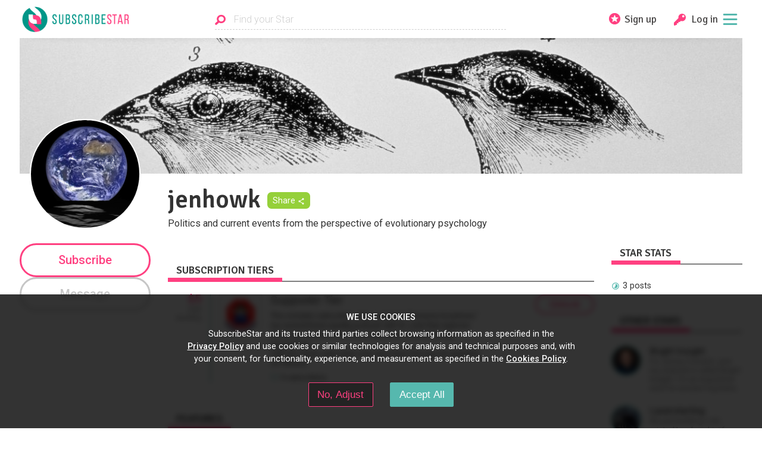

--- FILE ---
content_type: text/css
request_url: https://assets.subscribestar.com/assets/public_styles-4164bd16e591015e07db.css
body_size: 139802
content:
a,abbr,acronym,address,applet,article,aside,audio,b,big,blockquote,body,canvas,caption,center,cite,code,dd,del,details,dfn,dl,dt,em,embed,fieldset,figcaption,figure,footer,form,h1,h2,h3,h4,h5,h6,header,hgroup,html,i,iframe,img,ins,kbd,label,legend,li,mark,menu,nav,object,ol,output,p,pre,q,ruby,s,samp,section,small,span,strike,strong,sub,summary,sup,table,tbody,td,tfoot,th,thead,time,tr,tt,u,ul,var,video{border:0;font:inherit;margin:0;padding:0;vertical-align:baseline}article,aside,details,figcaption,figure,footer,header,hgroup,menu,nav,section{display:block}ol,ul{list-style:none}blockquote,q{quotes:none}blockquote:after,blockquote:before,q:after,q:before{content:"";content:none}table{border-collapse:collapse;border-spacing:0}input:focus,textarea:focus{outline:none}summary{cursor:pointer;-webkit-user-select:none;-moz-user-select:none;-ms-user-select:none;user-select:none}pre{font-family:monospace}.\!transform,.rotate-180,.transform{--tw-translate-x:0;--tw-translate-y:0;--tw-rotate:0;--tw-skew-x:0;--tw-skew-y:0;--tw-scale-x:1;--tw-scale-y:1}.hover\:shadow-lg,.hover\:shadow-md,.shadow-lg,.shadow-md,.shadow-sm,.shadow-xl{--tw-ring-offset-shadow:0 0 #0000;--tw-ring-shadow:0 0 #0000;--tw-shadow:0 0 #0000;--tw-shadow-colored:0 0 #0000}.focus\:ring-2,.ring-2{--tw-ring-inset: ;--tw-ring-offset-width:0px;--tw-ring-offset-color:#fff;--tw-ring-color:rgba(59,130,246,.5);--tw-ring-offset-shadow:0 0 #0000;--tw-ring-shadow:0 0 #0000;--tw-shadow:0 0 #0000;--tw-shadow-colored:0 0 #0000}.blur,.filter,.grayscale,.invert{--tw-blur: ;--tw-brightness: ;--tw-contrast: ;--tw-grayscale: ;--tw-hue-rotate: ;--tw-invert: ;--tw-saturate: ;--tw-sepia: ;--tw-drop-shadow: }/*
! tailwindcss v3.4.13 | MIT License | https://tailwindcss.com
*/.use-tailwind *,.use-tailwind :after,.use-tailwind :before{border:0 solid #e5e7eb;box-sizing:border-box}.use-tailwind :after,.use-tailwind :before{--tw-content:""}.use-tailwind :host,:where(.use-tailwind){line-height:1.5;-webkit-text-size-adjust:100%;font-family:Roboto;font-feature-settings:normal;font-variation-settings:normal;-moz-tab-size:4;-o-tab-size:4;tab-size:4;-webkit-tap-highlight-color:transparent}:where(.use-tailwind){line-height:inherit;margin:0}.use-tailwind hr{border-top-width:1px;color:inherit;height:0}.use-tailwind abbr:where([title]){-webkit-text-decoration:underline dotted;text-decoration:underline dotted}.use-tailwind h1,.use-tailwind h2,.use-tailwind h3,.use-tailwind h4,.use-tailwind h5,.use-tailwind h6{font-size:inherit;font-weight:inherit}.use-tailwind a{color:inherit;text-decoration:inherit}.use-tailwind b,.use-tailwind strong{font-weight:bolder}.use-tailwind code,.use-tailwind kbd,.use-tailwind pre,.use-tailwind samp{font-family:ui-monospace,SFMono-Regular,Menlo,Monaco,Consolas,Liberation Mono,Courier New,monospace;font-feature-settings:normal;font-size:1em;font-variation-settings:normal}.use-tailwind small{font-size:80%}.use-tailwind sub,.use-tailwind sup{font-size:75%;line-height:0;position:relative;vertical-align:baseline}.use-tailwind sub{bottom:-.25em}.use-tailwind sup{top:-.5em}.use-tailwind table{border-collapse:collapse;border-color:inherit;text-indent:0}.use-tailwind button,.use-tailwind input,.use-tailwind optgroup,.use-tailwind select,.use-tailwind textarea{color:inherit;font-family:inherit;font-feature-settings:inherit;font-size:100%;font-variation-settings:inherit;font-weight:inherit;letter-spacing:inherit;line-height:inherit;margin:0;padding:0}.use-tailwind button,.use-tailwind select{text-transform:none}.use-tailwind button,.use-tailwind input:where([type=button]),.use-tailwind input:where([type=reset]),.use-tailwind input:where([type=submit]){-webkit-appearance:button;background-color:transparent;background-image:none}.use-tailwind :-moz-focusring{outline:auto}.use-tailwind :-moz-ui-invalid{box-shadow:none}.use-tailwind progress{vertical-align:baseline}.use-tailwind ::-webkit-inner-spin-button,.use-tailwind ::-webkit-outer-spin-button{height:auto}.use-tailwind [type=search]{-webkit-appearance:textfield;outline-offset:-2px}.use-tailwind ::-webkit-search-decoration{-webkit-appearance:none}.use-tailwind ::-webkit-file-upload-button{-webkit-appearance:button;font:inherit}.use-tailwind summary{display:list-item}.use-tailwind blockquote,.use-tailwind dd,.use-tailwind dl,.use-tailwind figure,.use-tailwind h1,.use-tailwind h2,.use-tailwind h3,.use-tailwind h4,.use-tailwind h5,.use-tailwind h6,.use-tailwind hr,.use-tailwind p,.use-tailwind pre{margin:0}.use-tailwind fieldset{margin:0;padding:0}.use-tailwind legend{padding:0}.use-tailwind menu,.use-tailwind ol,.use-tailwind ul{list-style:none;margin:0;padding:0}.use-tailwind dialog{padding:0}.use-tailwind textarea{resize:vertical}.use-tailwind input::-moz-placeholder,.use-tailwind textarea::-moz-placeholder{color:#9ca3af;opacity:1}.use-tailwind input:-ms-input-placeholder,.use-tailwind textarea:-ms-input-placeholder{color:#9ca3af;opacity:1}.use-tailwind input::placeholder,.use-tailwind textarea::placeholder{color:#9ca3af;opacity:1}.use-tailwind [role=button],.use-tailwind button{cursor:pointer}.use-tailwind :disabled{cursor:default}.use-tailwind audio,.use-tailwind canvas,.use-tailwind embed,.use-tailwind iframe,.use-tailwind img,.use-tailwind object,.use-tailwind svg,.use-tailwind video{display:block;vertical-align:middle}.use-tailwind img,.use-tailwind video{height:auto;max-width:100%}.use-tailwind [hidden]{display:none}html{color-scheme:light;--color-bg:#fff;--color-bg-rgb:255,255,255;--color-shadow:rgba(0,0,0,.15);--color-text:#333;--color-text-input:#111;--color-text-medium:#555;--color-text-light:grey;--color-text-warning:#333;--color-border:#cfcfcf;--color-border-medium:#e0e0e0;--color-border-light:#f6f6f6;--color-pink:#ff4081;--color-pink-rgb:255,64,129;--color-pink-bg:#ffd9e6;--color-grey:#c6c6c6;--color-grey-light:#afafaf;--color-grey-bg:#fbfbfb;--color-grey-bg-dark:#eee;--color-green:#56b8ae;--color-green-rgb:86,184,174;--color-green-hover-light:#48aca2;--color-green-hover:#419a91;--color-green-dark:#219285;--color-green-darker:#18685f;--color-green-darkest:#0e3f39;--color-green-bg:#e0f2f1;--color-green-light:#90d4d0;--color-green-light-bg:#f2faf9;--color-green-neon:#13c500;--color-green-neon-light:#38e038;--color-orange:orange;--color-validation-error:#ea5c5b;--color-orange-dark:#d88d02;--color-collections-orange-light:orange;--color-collections-orange-super-light:#fffbf3;--color-irs-sec:#00aeef;--color-irs-sec-background:#d6f4ff;--color-gold:#ffd200;--color-gold-faded:#fffbe69e;--color-gold-light:#ffe980;--color-gold-dark:#e3b825;--color-white-gentle:#fff;--color-graphite:#454343;--color-invalid-input-bg:#f9d2d2;--color-warning-red-light:#ffede6;--color-warning-red:#ff4700;--color-warning-red-dark:#e64000;--color-warning-ai:#9657ff;--color-yellow:#ffe980;--color-yellow-border:#ecdba2;--color-yellow-light-bg:#fffcdd;--color-share-button:#95d03a}@media(prefers-color-scheme:light){html{color-scheme:light;--color-bg:#fff;--color-bg-rgb:255,255,255;--color-shadow:rgba(0,0,0,.15);--color-text:#333;--color-text-input:#111;--color-text-medium:#555;--color-text-light:grey;--color-text-warning:#333;--color-border:#cfcfcf;--color-border-medium:#e0e0e0;--color-border-light:#f6f6f6;--color-pink:#ff4081;--color-pink-rgb:255,64,129;--color-pink-bg:#ffd9e6;--color-grey:#c6c6c6;--color-grey-light:#afafaf;--color-grey-bg:#fbfbfb;--color-grey-bg-dark:#eee;--color-green:#56b8ae;--color-green-rgb:86,184,174;--color-green-hover-light:#48aca2;--color-green-hover:#419a91;--color-green-dark:#219285;--color-green-darker:#18685f;--color-green-darkest:#0e3f39;--color-green-bg:#e0f2f1;--color-green-light:#90d4d0;--color-green-light-bg:#f2faf9;--color-green-neon:#13c500;--color-green-neon-light:#38e038;--color-orange:orange;--color-validation-error:#ea5c5b;--color-orange-dark:#d88d02;--color-collections-orange-light:orange;--color-collections-orange-super-light:#fffbf3;--color-irs-sec:#00aeef;--color-irs-sec-background:#d6f4ff;--color-gold:#ffd200;--color-gold-faded:#fffbe69e;--color-gold-light:#ffe980;--color-gold-dark:#e3b825;--color-white-gentle:#fff;--color-graphite:#454343;--color-invalid-input-bg:#f9d2d2;--color-warning-red-light:#ffede6;--color-warning-red:#ff4700;--color-warning-red-dark:#e64000;--color-warning-ai:#9657ff;--color-yellow:#ffe980;--color-yellow-border:#ecdba2;--color-yellow-light-bg:#fffcdd;--color-share-button:#95d03a}}html[data-theme=light]{color-scheme:light;--color-bg:#fff;--color-bg-rgb:255,255,255;--color-shadow:rgba(0,0,0,.15);--color-text:#333;--color-text-input:#111;--color-text-medium:#555;--color-text-light:grey;--color-text-warning:#333;--color-border:#cfcfcf;--color-border-medium:#e0e0e0;--color-border-light:#f6f6f6;--color-pink:#ff4081;--color-pink-rgb:255,64,129;--color-pink-bg:#ffd9e6;--color-grey:#c6c6c6;--color-grey-light:#afafaf;--color-grey-bg:#fbfbfb;--color-grey-bg-dark:#eee;--color-green:#56b8ae;--color-green-rgb:86,184,174;--color-green-hover-light:#48aca2;--color-green-hover:#419a91;--color-green-dark:#219285;--color-green-darker:#18685f;--color-green-darkest:#0e3f39;--color-green-bg:#e0f2f1;--color-green-light:#90d4d0;--color-green-light-bg:#f2faf9;--color-green-neon:#13c500;--color-green-neon-light:#38e038;--color-orange:orange;--color-validation-error:#ea5c5b;--color-orange-dark:#d88d02;--color-collections-orange-light:orange;--color-collections-orange-super-light:#fffbf3;--color-irs-sec:#00aeef;--color-irs-sec-background:#d6f4ff;--color-gold:#ffd200;--color-gold-faded:#fffbe69e;--color-gold-light:#ffe980;--color-gold-dark:#e3b825;--color-white-gentle:#fff;--color-graphite:#454343;--color-invalid-input-bg:#f9d2d2;--color-warning-red-light:#ffede6;--color-warning-red:#ff4700;--color-warning-red-dark:#e64000;--color-warning-ai:#9657ff;--color-yellow:#ffe980;--color-yellow-border:#ecdba2;--color-yellow-light-bg:#fffcdd;--color-share-button:#95d03a}@media(prefers-color-scheme:dark){html:not([data-theme=light]){color-scheme:dark;--color-bg:#222;--color-bg-rgb:34,34,34;--color-shadow:rgba(0,0,0,.7);--color-text:#cacaca;--color-text-input:#eaeaea;--color-text-medium:#ababab;--color-text-light:grey;--color-text-warning:#333;--color-border:#4e4e4e;--color-border-medium:#464646;--color-border-light:#2d2c2c;--color-pink:#e83c76;--color-pink-bg:#5a2336;--color-grey:#5b5b5b;--color-grey-light:#434343;--color-grey-bg:#292929;--color-grey-bg-dark:#333;--color-green:#429488;--color-green-rgb:66,148,136;--color-green-hover-light:#3a8278;--color-green-hover:#327168;--color-green-bg:#2f3d3a;--color-green-light:#2d4544;--color-green-light-bg:#2a2c2b;--color-green-dark:#20857a;--color-green-darker:#165c54;--color-green-darkest:#0c332f;--color-orange:#d99518;--color-validation-error:#bf3f3f;--color-orange-dark:#d88d02;--color-collections-orange-light:#d99518;--color-collections-orange-super-light:#2b2a28;--color-irs-sec:#00aeef;--color-irs-sec-background:#003448;--color-gold:#f0c918;--color-gold-light:#59564b;--color-gold-faded:#6b6859;--color-gold-dark:#977915;--color-white-gentle:#ececec;--color-graphite:#dadada;--color-invalid-input-bg:#4a3635;--color-warning-red-light:#4a3635;--color-warning-red:#bf3f3f;--color-warning-red-dark:#a83103;--color-warning-ai:#9657ff;--color-yellow:#655b2c;--color-yellow-border:#555142;--color-yellow-light-bg:#41403d;--color-share-button:#76b810}html:not([data-theme=light]) img[src*=ss_logo_sign_mono_faded]{border-color:#f7f5f5;filter:hue-rotate(180deg) invert(1) contrast(.73)}html:not([data-theme=light]) img[src*=ss_logo_sign_mono_back]{border-color:#f7f5f5;filter:hue-rotate(180deg) invert(1) brightness(2) contrast(.73)}html:not([data-theme=light]) img[src*=ss_logo_sign_mono_back].tier-avatar_image{border-color:#e0e0e0}html:not([data-theme=light]) img[src*=sample_userpic]{mix-blend-mode:difference}}html[data-theme=dark]{color-scheme:dark;--color-bg:#222;--color-bg-rgb:34,34,34;--color-shadow:rgba(0,0,0,.7);--color-text:#cacaca;--color-text-input:#eaeaea;--color-text-medium:#ababab;--color-text-light:grey;--color-text-warning:#333;--color-border:#4e4e4e;--color-border-medium:#464646;--color-border-light:#2d2c2c;--color-pink:#e83c76;--color-pink-bg:#5a2336;--color-grey:#5b5b5b;--color-grey-light:#434343;--color-grey-bg:#292929;--color-grey-bg-dark:#333;--color-green:#429488;--color-green-rgb:66,148,136;--color-green-hover-light:#3a8278;--color-green-hover:#327168;--color-green-bg:#2f3d3a;--color-green-light:#2d4544;--color-green-light-bg:#2a2c2b;--color-green-dark:#20857a;--color-green-darker:#165c54;--color-green-darkest:#0c332f;--color-orange:#d99518;--color-validation-error:#bf3f3f;--color-orange-dark:#d88d02;--color-collections-orange-light:#d99518;--color-collections-orange-super-light:#2b2a28;--color-irs-sec:#00aeef;--color-irs-sec-background:#003448;--color-gold:#f0c918;--color-gold-light:#59564b;--color-gold-faded:#6b6859;--color-gold-dark:#977915;--color-white-gentle:#ececec;--color-graphite:#dadada;--color-invalid-input-bg:#4a3635;--color-warning-red-light:#4a3635;--color-warning-red:#bf3f3f;--color-warning-red-dark:#a83103;--color-warning-ai:#9657ff;--color-yellow:#655b2c;--color-yellow-border:#555142;--color-yellow-light-bg:#41403d;--color-share-button:#76b810}html[data-theme=dark] img[src*=ss_logo_sign_mono_faded]{border-color:#f7f5f5;filter:hue-rotate(180deg) invert(1) contrast(.73)}html[data-theme=dark] img[src*=ss_logo_sign_mono_back]{border-color:#f7f5f5;filter:hue-rotate(180deg) invert(1) brightness(2) contrast(.73)}html[data-theme=dark] img[src*=ss_logo_sign_mono_back].tier-avatar_image{border-color:#e0e0e0}html[data-theme=dark] img[src*=sample_userpic]{mix-blend-mode:difference}html{--topbar-height:4.5rem}blockquote{quotes:"“" "”"}blockquote:before{content:open-quote}blockquote:after{content:close-quote}html{font-family:Helvetica Neue,Tahoma,Arial,"sans-serif";height:100%}body,html{width:100%}body{background-color:var(--color-bg);color:var(--color-text)}body.has-locked_scroll,body.has-locked_scroll_for_ios{overflow:hidden;touch-action:none}body.has-locked_scroll_for_ios{height:100%;left:0;position:fixed;width:100%}body.user-is-pretending div.top_bar{filter:brightness(.5)}*{box-sizing:border-box}a{color:inherit;text-decoration:none}button:where([type=menu]),button:where([type=menu]:active),button:where([type=submit]),button:where([type=submit]:active){color:inherit;font-weight:400}:target{scroll-margin-top:calc(var(--topbar-height) + 2rem)}.footnote{font-size:1rem;font-style:italic;line-height:1.2;text-align:center}@media(min-width:769px){.footnote{text-align:left}}.footnote sup{color:var(--color-pink);font-size:1.3108rem;font-style:normal;font-weight:700}#root{display:flex;flex-direction:column;min-height:100vh;position:relative;width:100%}button,html,input,label,textarea{font-size:13.8614px;line-height:1.48}@media(min-width:769px){button,html,input,label,textarea{font-size:14px}}@media(min-width:1025px){button,html,input,label,textarea{font-size:14.14px}}@media(min-width:1241px){button,html,input,label,textarea{font-size:14.2814px}}@media(min-width:1441px){button,html,input,label,textarea{font-size:14.5684px}}input,textarea{transform:translateZ(0);-webkit-transform:translateZ(0)}input.for-language,textarea.for-language{transform:none}.fa_icon{display:inline-block;height:auto;width:30px}.fa_icon svg{display:block}.fa_icon path{fill:#000}.fa_icon.for-icon_showcase{margin:0!important;padding:0!important;vertical-align:middle;width:3rem}.fa_icon.for-icon_showcase svg{overflow:visible}.login{margin:0 auto;max-width:25rem;padding:1rem;text-align:center}.login.is-age_verification{max-width:36rem}.login.is-age_verification_sticker{max-width:36rem;padding:1rem 2rem 1rem 1.5rem;text-wrap:nowrap}.login.is-age_verification_sticker a{font-weight:500;letter-spacing:.05em}:root[data-theme=dark] .login.is-age_verification_sticker a{filter:invert(1)}@media(prefers-color-scheme:dark){:root:not([data-theme=light]) .login.is-age_verification_sticker a{filter:invert(1)}}.posts .login.is-age_verification_sticker{display:grid;gap:1rem;grid-template-columns:-webkit-max-content -webkit-max-content;grid-template-columns:max-content max-content;justify-content:center;text-wrap:nowrap}@media(min-width:602px){.posts .login.is-age_verification_sticker{align-items:center;display:flex;flex-direction:row;justify-content:center}}.login .textbox-icon_wrap{margin-left:.5rem}.login input:-webkit-autofill{-webkit-box-shadow:0 0 0 1000px var(--color-bg) inset}.login-title{color:var(--color-pink);font-size:1.96715rem;font-weight:500;line-height:2rem;margin-top:1rem;text-transform:uppercase}.is-must .login-title{font-size:1.71819rem}.login p{color:var(--color-text-light);font-size:1.07rem;font-weight:300;margin-top:1rem}@media(min-width:769px){.login p{font-size:1.1449rem}}@media(min-width:1025px){.login p{font-size:1.22504rem}}.login-link{color:var(--color-text-light);font-size:.87344rem;margin-top:.35rem;width:100%}.is-must .login-link{margin:2rem 0}.login-link.for-age_verification_links{margin-bottom:1rem;margin-top:1rem}.login-link.for-age_verification_links:first-child{margin-top:0}.login-link.for-age_verification_links:last-child{margin-bottom:10rem}.login-link.for-password{cursor:pointer;display:block;margin-bottom:1rem}.login-link a,.login-link.for-password{text-decoration:underline}.login-link a:hover,.login-link.for-password:hover{text-decoration:none}.login-otp_wrapper{margin:1rem 0;position:relative}.login-divider{align-items:center;color:var(--color-text);display:flex;font-weight:300;gap:1rem;justify-content:space-between;letter-spacing:1px;margin:2rem auto;max-width:70%;text-transform:uppercase;white-space:nowrap;width:100%}.login-divider:after,.login-divider:before{border-bottom:1px dotted var(--color-grey);content:"";flex-grow:1;height:1px;line-height:0;vertical-align:middle}.is-age_verification .login-divider{max-width:none}.login-divider.for-email-confirmation{margin-bottom:.5rem}.login-note{border-top:1px solid var(--color-border);color:var(--color-text-light);margin-top:1rem;padding-top:1rem}.login-note i{border:1px dotted var(--color-border);border-radius:5px;padding:.2rem}.login-note strong{color:var(--color-text)}.login-note.is-notice{border:1px dashed var(--color-green);color:var(--color-green-dark);padding:.5rem}.login-note.is-error{border:1px dashed var(--color-warning-red);color:var(--color-warning-red);margin:1rem 0;padding:.5rem}.login-note.is-error strong{color:var(--color-warning-red);text-transform:uppercase}.login-must_icon{margin:0 auto;max-width:4rem;position:relative}.login-must_icon p{color:var(--color-pink);font-size:1.50073rem;font-weight:900;left:0;margin-left:auto;margin-right:auto;position:absolute;right:.15rem;top:.55rem}.login-must_icon.is-small{max-width:2rem}.login-must_icon.is-small p{color:var(--color-pink);font-size:1rem;font-weight:900;left:.35rem;margin-left:auto;margin-right:auto;margin-top:0;position:absolute;right:0;top:.95rem}:root[data-theme=dark] .login-must_icon.is-small p{filter:invert(1)}@media(prefers-color-scheme:dark){:root:not([data-theme=light]) .login-must_icon.is-small p{filter:invert(1)}}.login-password_guidelines{text-align:left;width:100%}.login-password_guidelines summary{color:var(--color-text-light);cursor:pointer;font-size:.87344rem;margin-left:-.5rem;text-align:center;text-decoration:underline}.login-password_guidelines .login-password_guidelines_lines{background:var(--color-grey-bg);padding:1rem}.headline{display:flex;flex-direction:column;padding:2rem 1.5rem 1rem}.headline.for-home{color:#fff;min-height:30vh;padding:0}@media(min-width:436px){.headline.for-home{min-height:35vh}}@media(min-width:1025px){.headline.for-home{min-height:26rem}}@media(min-width:1241px){.headline.for-home{min-height:27rem}}.headline.for-home.with-hero{min-height:15rem}@media(min-width:436px){.headline.for-home.with-hero{min-height:25rem}}@media(min-width:1025px){.headline.for-home.with-hero{min-height:30rem}}@media(min-width:1241px){.headline.for-home.with-hero{min-height:35rem}}.headline-main{display:flex;flex-direction:column;justify-content:space-around;padding:1.5rem;text-align:left}.headline-main.for-ref{display:block;padding-bottom:0}.headline-title{font-family:Istok Web,sans-serif;font-size:2.57853rem;font-weight:600;letter-spacing:-.1rem;line-height:1.1;text-align:center;text-shadow:0 0 1rem rgba(102,33,62,.5),0 .1rem .2rem rgba(102,33,62,.5)}.for-home .headline-title{margin-bottom:3rem}@media(min-width:436px){.headline-title{font-size:3.86968rem}}@media(min-width:769px){.headline-title{font-size:5.07237rem}}@media(min-width:1025px){.headline-title{margin-bottom:2.5rem;text-align:left;text-shadow:0 0 1rem rgba(102,33,62,.5),0 .1rem .2rem rgba(102,33,62,.2)}}.headline-title.no-shadow{text-shadow:none}.headline-title.for-ref{display:block;font-size:2.25219rem;font-weight:400;line-height:1.25;max-width:100%;text-align:center;text-shadow:none}.headline-title.for-ref .headline-line{display:block}.headline-title.for-ref .headline-line:nth-child(3){font-size:2.25219rem;font-weight:400}@media(min-width:436px){.headline-title.for-ref{font-size:2.57853rem;font-weight:900}.headline-title.for-ref .headline-line:nth-child(2){font-size:2.57853rem;font-weight:500}}@media(min-width:602px){.headline-title.for-ref{font-size:3.37993rem}.headline-title.for-ref .headline-line:nth-child(2){font-size:2.57853rem}}@media(min-width:769px){.headline-main{flex-direction:row;padding:2rem 0;z-index:-2}.headline-main:after,.headline-main:before{content:"";display:table}.headline-main:after{clear:both}.headline-title.for-ref{font-size:3.86968rem}.headline-title.for-ref .headline-line:nth-child(2){font-size:3.37993rem;font-weight:600;line-height:1}.headline-title.for-ref .headline-line:nth-child(3){line-height:1.6}.headline-secondary{display:flex;flex-direction:column;position:relative;text-align:center;z-index:0}}@media(min-width:1025px){.headline-main{padding:1.5rem 0;width:66rem}.headline-title.for-ref{font-size:5.07237rem}.headline-title.for-ref .headline-line:nth-child(2){font-size:5.07237rem;font-weight:600;line-height:1}.headline-title.for-ref .headline-line:nth-child(3){line-height:2}}@media(min-width:1241px){.headline-main{padding:2rem 0;width:82rem}.headline-title{font-size:6.64884rem}}.headline_cta{background-color:var(--color-gold);padding:1.5rem 1.5rem 4rem;position:relative;text-align:center}.headline_cta:after,.headline_cta:before{bottom:0;content:"";position:absolute}.headline_cta:before{border-bottom:4rem solid #fff;border-right:16rem solid transparent;left:0}.headline_cta:after{border-bottom:4rem solid #fff;border-left:16rem solid transparent;right:0}.headline_cta-title{font-family:"sans-serif";font-size:1.96715rem;font-weight:600;line-height:1.2}.headline_cta-title b,.headline_cta-title strong{font-weight:600}body.has-loaded_fonts .headline_cta-title{font-family:Signika Negative,sans-serif}.headline_cta-button{font-family:"sans-serif";font-size:1.71819rem;font-weight:600;line-height:1.2;margin:.4rem 1.5rem 0;text-decoration:underline}.headline_cta-button b,.headline_cta-button strong{font-weight:600}body.has-loaded_fonts .headline_cta-button{font-family:Signika Negative,sans-serif}.headline_cta-button_icon.is-stars{display:block;height:2rem;margin-bottom:.65rem}.headline_cta-button_icon.is-stars svg{display:inline-block;height:2rem;width:2rem}.headline_cta-button_icon.is-stars svg path{fill:var(--color-pink)}@media(min-width:436px){.headline_cta{padding-bottom:5rem}.headline_cta:before{border-right:24rem solid transparent}.headline_cta:after{border-left:24rem solid transparent}}@media(min-width:602px){.headline_cta{padding-bottom:6rem}.headline_cta:before{border-bottom:6rem solid #fff;border-right:36rem solid transparent}.headline_cta:after{border-bottom:6rem solid #fff;border-left:36rem solid transparent}}@media(min-width:769px){.headline_cta{background-color:transparent;bottom:0;height:15rem;overflow:hidden;padding:.7rem 1rem;position:absolute;right:0;text-align:right;width:20rem}.headline_cta:after,.headline_cta:before{top:0;z-index:-1}.headline_cta:before{border-bottom:16rem solid #fff;border-left:8rem solid transparent;left:0}.headline_cta:after{border-bottom:18rem solid var(--color-gold);border-left:9rem solid transparent;left:0}.headline_cta-title{font-size:1.71819rem}.headline_cta-text{font-size:.87344rem;line-height:1.4;margin-top:0}.headline_cta-line{display:block}.headline_cta-button{cursor:pointer;font-size:1.40255rem;line-height:1;margin:.4rem 0 0;padding-right:3.5rem;position:relative}.headline_cta-button_icon.is-stars{margin:-1.4rem 0 0;position:absolute;right:0;top:50%;width:2.8rem}.headline_cta-button_icon.is-stars svg{height:2.8rem;width:2.8rem}.headline_cta-multiline{display:block}}@media(min-width:1241px){.headline_cta{height:17rem;padding-right:1.5rem;width:24rem}.headline_cta:before{right:14.5rem}.headline_cta:after{width:14.5rem}.headline_cta-text{font-size:1.07rem;line-height:1.3;margin:0 0 .5rem}.headline_cta-button{font-size:1.71819rem;padding-right:4.25rem}.headline_cta-button_icon.is-stars{margin-top:-1.9rem;width:3.8rem}.headline_cta-button_icon.is-stars svg{height:3.8rem;width:3.8rem}}.headline_profiles{float:right;height:29rem;margin-top:-29rem;overflow:hidden;position:relative;z-index:-1}.headline_profile.for-livio .headline_profile-info,.headline_profile.for-livio .headline_profile-picture,.headline_profile.for-olga .headline_profile-info{display:none}.headline_profile.for-olga .headline_profile-picture{width:17rem}@media(min-width:602px){.headline_profiles{height:35rem;margin:-35rem 5rem 0 0;z-index:-1}.headline_profile.for-olga .headline_profile-picture{width:20rem}}@media(min-width:769px){.headline_profiles{display:block;height:auto;margin-right:0;margin-top:0;overflow:visible;position:static}.headline_profiles:after,.headline_profiles:before{content:"";display:table}.headline_profiles:after{clear:both}.headline_profile{float:left;position:relative;z-index:0}.headline_profile a{text-decoration:underline}.headline_profile.for-livio{background-color:#e0f2f1;width:40%}.headline_profile.for-livio .headline_profile-info{display:block;float:left;padding-left:11rem}.headline_profile.for-livio .headline_profile-picture{display:block;width:10rem}.headline_profile.for-olga{background-color:#fecdd2;width:60%}.headline_profile.for-olga .headline_profile-info{display:block;padding-left:6rem}.headline_profile.for-olga .headline_profile-picture{left:-15%;width:11.25rem}.headline_profile-info{padding-bottom:.5rem;padding-top:.5rem;text-align:left}.headline_profile-picture{bottom:0;position:absolute}.headline_profile-name{display:inline-block;font-family:"sans-serif";font-size:1.50073rem}.headline_profile-name b,.headline_profile-name strong{font-weight:600}body.has-loaded_fonts .headline_profile-name{font-family:Signika Negative,sans-serif}.headline_profile-name a{text-decoration:none}.headline_profile-name a:hover{text-decoration:underline}.headline_profile-categories{font-weight:500;position:relative}.headline_profile-categories span{vertical-align:middle}.headline_profile-categories_icon{height:1rem;left:-1.5rem;position:absolute;top:15%;width:1.25rem}.headline_profile-stats{font-size:.93458rem;margin-top:.25rem}}@media(min-width:1025px){.headline_profiles{z-index:auto}.headline_profile{height:10rem}.headline_profile.for-livio{width:50%}.headline_profile.for-livio .headline_profile-info{padding-left:15rem}.headline_profile.for-livio .headline_profile-picture{right:21rem;width:13.5rem}.headline_profile.for-olga{background-color:transparent;width:50%}.headline_profile.for-olga .headline_profile-info{height:10rem;overflow:hidden;padding-left:6rem;position:relative}.headline_profile.for-olga .headline_profile-info:after,.headline_profile.for-olga .headline_profile-info:before{content:"";position:absolute;top:0;z-index:-1}.headline_profile.for-olga .headline_profile-info:before{background-color:#fecdd2;bottom:0;left:0;width:15.5rem}.headline_profile.for-olga .headline_profile-info:after{border-color:#fecdd2 transparent transparent #fecdd2;border-style:solid;border-width:10rem 5rem 0 0;left:15.5rem}.headline_profile.for-olga .headline_profile-picture{left:-9.5rem;width:13rem}.headline_profile-name{font-size:1.96715rem;line-height:1.2}.headline_profile-stats{font-size:.93458rem;margin-top:.5rem}}@media(min-width:1241px){.headline_profile{height:12rem}.headline_profile.for-livio .headline_profile-info{padding-left:18rem}.headline_profile.for-livio .headline_profile-picture{right:26rem;width:16rem}.headline_profile.for-olga .headline_profile-picture{left:-12rem;width:16rem}.headline_profile.for-olga .headline_profile-info{height:12rem;padding-left:5.5rem}.headline_profile.for-olga .headline_profile-info:before{width:18.5rem}.headline_profile.for-olga .headline_profile-info:after{border-color:#fecdd2 transparent transparent #fecdd2;border-style:solid;border-width:12.6rem 6.3rem 0 0;left:18.5rem}.headline_profile-name{font-size:2.25219rem}.headline_profile-info{padding-bottom:1rem;padding-top:1rem}.headline_profile-stats{font-size:.93458rem;margin-top:1.25rem}}.attach_buttons{display:none}@media(min-width:436px){.attach_buttons{align-items:center;display:flex;justify-content:space-around}}.attach_buttons-button{box-sizing:content-box;cursor:pointer;padding-left:1rem;padding-right:1rem}.attach_buttons-button path{fill:var(--color-green)}.attach_buttons-button:hover path{fill:var(--color-green-hover)}.attach_buttons-button.is-text{height:1.5rem;transform:translateY(2px);width:1.5rem}.new_post-inner .attach_buttons-button.is-text{height:2rem;width:2rem}.attach_buttons-button.is-video{height:1.5rem;width:1.5rem}.new_post-inner .attach_buttons-button.is-video{height:2rem;width:2rem}.attach_buttons-button.is-image{height:1.2rem;width:1.35rem}.new_post-inner .attach_buttons-button.is-image{height:1.5rem;width:2rem}.attach_buttons-button.is-audio{height:1.35rem;width:1.35rem}.new_post-inner .attach_buttons-button.is-audio{height:1.75rem;width:1.75rem}.attach_buttons-button.is-document{height:1.25rem;width:1.25rem}.new_post-inner .attach_buttons-button.is-document{height:1.65rem;width:1.65rem}@media(min-width:436px){.attach_buttons-button{padding-left:.5rem;padding-right:.5rem}.attach_buttons-button.is-text{padding-right:.25rem}.attach_buttons-button.is-image{padding-right:.45rem}.attach_buttons-button.is-document{padding-left:.25rem}}.attach_buttons.for-new_post{margin-bottom:.75rem;margin-top:-.25rem}@media(min-width:436px){.attach_buttons.for-new_post{margin-bottom:0;margin-right:-.5rem}}.attach_buttons.for-post_form{justify-content:flex-start;margin:.5rem 0 1rem;white-space:nowrap}.attach_buttons.for-post_form .attach_buttons-button{padding:0 .5rem}.details_table{font-weight:300;width:100%}.details_table tbody{border-bottom:2px solid var(--color-text-light);border-top:2px solid var(--color-text-light)}.details_table.is-sample thead th.for-fees{text-wrap:auto}.details_table.is-sample tbody tr{filter:blur(2px);transition:filter .3s ease}.details_table.is-sample tbody tr:hover{filter:blur(1px)}.details_table.for-autocomplete tbody{border:none}.for-messages .details_table.for-autocomplete thead{display:none}.for-messages .details_table.for-autocomplete tr:first-child{border:none}.for-messages .details_table.for-autocomplete td:first-child{text-align:center;width:2rem}.details_table th{font-size:.87344rem;line-height:1rem;text-align:left}.details_table td.is-semibold,.details_table th.is-semibold{font-weight:400}.details_table tr{border-top:1px solid var(--color-border)}.details_table thead tr:first-child{border-top:0}.details_table thead tr:first-child th.for-actions{text-align:left}.details_table td,.details_table th{padding:.75rem 0 .75rem 1rem;vertical-align:middle}.details_table td:first-child,.details_table th:first-child{padding-left:0}.details_table td.for-charge_model_dates,.details_table th.for-charge_model_dates{padding-left:0;padding-right:0;text-align:center}@media(min-width:769px){.details_table td.for-subscription_price,.details_table th.for-subscription_price{padding-left:1.5rem;padding-right:1.5rem;text-align:right}}.details_table td.for-message,.details_table tr.for-message{position:relative;width:1.25rem}.details_table td.is-red,.details_table tr.is-red{color:var(--color-warning-red)}.details_table tr.for-totals{opacity:.5}.details_table td.is-small{font-size:.8163rem}.details_table-time{color:var(--color-grey);font-size:.7629rem;white-space:nowrap}.details_table-footnote-wrapper{text-align:center}.details_table-footnote-wrapper a{color:var(--color-green-dark);text-decoration:underline}.details_table-footnote-wrapper a:hover{text-decoration:none}.details_table-footnote-wrapper.for-payouts{align-items:center}.details_table-footnote-wrapper.for-payouts.is-amount,.details_table-footnote-wrapper.for-payouts.is-waiting{border:1px dashed var(--color-border);font-size:1.22504rem;margin-bottom:1rem;padding:1rem}.details_table-footnote-wrapper.for-payouts.is-waiting{display:flex;flex-direction:column}@media(min-width:602px){.details_table-footnote-wrapper.for-payouts.is-waiting{flex-direction:row}}.details_table-footnote-wrapper .details_table-footnote{margin-right:0}.details_table-footnote-wrapper .details_table-footnote li.is-missing_data{color:var(--color-warning-red);font-weight:500}.details_table-footnote-wrapper .details_table-footnote li.is-missing_data a{color:var(--color-warning-red)}.details_table-footnote-wrapper .details_table-footnote li.is-important_note{background:var(--color-pink-bg);background:repeating-linear-gradient(-45deg,#fff,#fff 50px,var(--color-green-light-bg) 50px,var(--color-green-light-bg) 100px);border:1px solid var(--color-green-bg);box-shadow:2px 2px 2px var(--color-green-bg);color:var(--color-green-dark);font-size:1.1449rem;font-weight:500;padding:1rem;text-align:center;text-shadow:1px 1px #fff;text-transform:uppercase}.details_table-footnote-wrapper .details_table-footnote li.is-important_note a{color:var(--color-green);font-size:1rem}@media(min-width:602px){.details_table-footnote-wrapper{align-items:flex-start;display:flex;justify-content:space-between;text-align:left}.details_table-footnote-wrapper.for-payouts li{display:inline}.details_table-footnote-wrapper.for-payouts li:last-child{display:list-item}.details_table-footnote-wrapper.for-payouts.is-amount{font-weight:500;text-align:left}.details_table-footnote-wrapper .details_table-footnote{margin-right:4rem}}@media(min-width:1025px){.details_table th{font-size:1rem}}.details_table-message_button .md_icon{width:1.25rem}.details_table.for-active_subscribers th.for-updates,.details_table.for-active_subscriptions th.for-updates,.details_table.for-payouts th.for-updates,.details_table.for-unpaid_subscriptions th.for-updates,.details_table.for-unsubscribed_users th.for-updates{width:1%}.details_table.for-active_subscribers td.for-details,.details_table.for-active_subscribers th.for-details,.details_table.for-active_subscriptions td.for-details,.details_table.for-active_subscriptions th.for-details,.details_table.for-payouts td.for-details,.details_table.for-payouts th.for-details,.details_table.for-unpaid_subscriptions td.for-details,.details_table.for-unpaid_subscriptions th.for-details,.details_table.for-unsubscribed_users td.for-details,.details_table.for-unsubscribed_users th.for-details{display:none}.details_table.for-active_subscribers td.for-actions,.details_table.for-active_subscribers td.for-date,.details_table.for-active_subscribers td.for-earnings,.details_table.for-active_subscribers td.for-fees,.details_table.for-active_subscribers td.for-renewal,.details_table.for-active_subscribers td.for-status,.details_table.for-active_subscribers th.for-actions,.details_table.for-active_subscribers th.for-date,.details_table.for-active_subscribers th.for-earnings,.details_table.for-active_subscribers th.for-fees,.details_table.for-active_subscribers th.for-status,.details_table.for-active_subscriptions td.for-actions,.details_table.for-active_subscriptions td.for-date,.details_table.for-active_subscriptions td.for-earnings,.details_table.for-active_subscriptions td.for-fees,.details_table.for-active_subscriptions td.for-renewal,.details_table.for-active_subscriptions td.for-status,.details_table.for-active_subscriptions th.for-actions,.details_table.for-active_subscriptions th.for-date,.details_table.for-active_subscriptions th.for-earnings,.details_table.for-active_subscriptions th.for-fees,.details_table.for-active_subscriptions th.for-status,.details_table.for-payouts td.for-actions,.details_table.for-payouts td.for-date,.details_table.for-payouts td.for-earnings,.details_table.for-payouts td.for-fees,.details_table.for-payouts td.for-renewal,.details_table.for-payouts td.for-status,.details_table.for-payouts th.for-actions,.details_table.for-payouts th.for-date,.details_table.for-payouts th.for-earnings,.details_table.for-payouts th.for-fees,.details_table.for-payouts th.for-status,.details_table.for-unpaid_subscriptions td.for-actions,.details_table.for-unpaid_subscriptions td.for-date,.details_table.for-unpaid_subscriptions td.for-earnings,.details_table.for-unpaid_subscriptions td.for-fees,.details_table.for-unpaid_subscriptions td.for-renewal,.details_table.for-unpaid_subscriptions td.for-status,.details_table.for-unpaid_subscriptions th.for-actions,.details_table.for-unpaid_subscriptions th.for-date,.details_table.for-unpaid_subscriptions th.for-earnings,.details_table.for-unpaid_subscriptions th.for-fees,.details_table.for-unpaid_subscriptions th.for-status,.details_table.for-unsubscribed_users td.for-actions,.details_table.for-unsubscribed_users td.for-date,.details_table.for-unsubscribed_users td.for-earnings,.details_table.for-unsubscribed_users td.for-fees,.details_table.for-unsubscribed_users td.for-renewal,.details_table.for-unsubscribed_users td.for-status,.details_table.for-unsubscribed_users th.for-actions,.details_table.for-unsubscribed_users th.for-date,.details_table.for-unsubscribed_users th.for-earnings,.details_table.for-unsubscribed_users th.for-fees,.details_table.for-unsubscribed_users th.for-status{color:var(--color-text);font-size:.7629rem;text-align:right;width:1%}@media(min-width:602px){.details_table.for-active_subscribers td.for-actions,.details_table.for-active_subscribers td.for-date,.details_table.for-active_subscribers td.for-earnings,.details_table.for-active_subscribers td.for-fees,.details_table.for-active_subscribers td.for-renewal,.details_table.for-active_subscribers td.for-status,.details_table.for-active_subscribers th.for-actions,.details_table.for-active_subscribers th.for-date,.details_table.for-active_subscribers th.for-earnings,.details_table.for-active_subscribers th.for-fees,.details_table.for-active_subscribers th.for-status,.details_table.for-active_subscriptions td.for-actions,.details_table.for-active_subscriptions td.for-date,.details_table.for-active_subscriptions td.for-earnings,.details_table.for-active_subscriptions td.for-fees,.details_table.for-active_subscriptions td.for-renewal,.details_table.for-active_subscriptions td.for-status,.details_table.for-active_subscriptions th.for-actions,.details_table.for-active_subscriptions th.for-date,.details_table.for-active_subscriptions th.for-earnings,.details_table.for-active_subscriptions th.for-fees,.details_table.for-active_subscriptions th.for-status,.details_table.for-payouts td.for-actions,.details_table.for-payouts td.for-date,.details_table.for-payouts td.for-earnings,.details_table.for-payouts td.for-fees,.details_table.for-payouts td.for-renewal,.details_table.for-payouts td.for-status,.details_table.for-payouts th.for-actions,.details_table.for-payouts th.for-date,.details_table.for-payouts th.for-earnings,.details_table.for-payouts th.for-fees,.details_table.for-payouts th.for-status,.details_table.for-unpaid_subscriptions td.for-actions,.details_table.for-unpaid_subscriptions td.for-date,.details_table.for-unpaid_subscriptions td.for-earnings,.details_table.for-unpaid_subscriptions td.for-fees,.details_table.for-unpaid_subscriptions td.for-renewal,.details_table.for-unpaid_subscriptions td.for-status,.details_table.for-unpaid_subscriptions th.for-actions,.details_table.for-unpaid_subscriptions th.for-date,.details_table.for-unpaid_subscriptions th.for-earnings,.details_table.for-unpaid_subscriptions th.for-fees,.details_table.for-unpaid_subscriptions th.for-status,.details_table.for-unsubscribed_users td.for-actions,.details_table.for-unsubscribed_users td.for-date,.details_table.for-unsubscribed_users td.for-earnings,.details_table.for-unsubscribed_users td.for-fees,.details_table.for-unsubscribed_users td.for-renewal,.details_table.for-unsubscribed_users td.for-status,.details_table.for-unsubscribed_users th.for-actions,.details_table.for-unsubscribed_users th.for-date,.details_table.for-unsubscribed_users th.for-earnings,.details_table.for-unsubscribed_users th.for-fees,.details_table.for-unsubscribed_users th.for-status{font-size:.93458rem}}.details_table.for-active_subscribers td.for-actions span.for-tiers-list,.details_table.for-active_subscribers td.for-date span.for-tiers-list,.details_table.for-active_subscribers td.for-earnings span.for-tiers-list,.details_table.for-active_subscribers td.for-fees span.for-tiers-list,.details_table.for-active_subscribers td.for-renewal span.for-tiers-list,.details_table.for-active_subscribers td.for-status span.for-tiers-list,.details_table.for-active_subscribers th.for-actions span.for-tiers-list,.details_table.for-active_subscribers th.for-date span.for-tiers-list,.details_table.for-active_subscribers th.for-earnings span.for-tiers-list,.details_table.for-active_subscribers th.for-fees span.for-tiers-list,.details_table.for-active_subscribers th.for-status span.for-tiers-list,.details_table.for-active_subscriptions td.for-actions span.for-tiers-list,.details_table.for-active_subscriptions td.for-date span.for-tiers-list,.details_table.for-active_subscriptions td.for-earnings span.for-tiers-list,.details_table.for-active_subscriptions td.for-fees span.for-tiers-list,.details_table.for-active_subscriptions td.for-renewal span.for-tiers-list,.details_table.for-active_subscriptions td.for-status span.for-tiers-list,.details_table.for-active_subscriptions th.for-actions span.for-tiers-list,.details_table.for-active_subscriptions th.for-date span.for-tiers-list,.details_table.for-active_subscriptions th.for-earnings span.for-tiers-list,.details_table.for-active_subscriptions th.for-fees span.for-tiers-list,.details_table.for-active_subscriptions th.for-status span.for-tiers-list,.details_table.for-payouts td.for-actions span.for-tiers-list,.details_table.for-payouts td.for-date span.for-tiers-list,.details_table.for-payouts td.for-earnings span.for-tiers-list,.details_table.for-payouts td.for-fees span.for-tiers-list,.details_table.for-payouts td.for-renewal span.for-tiers-list,.details_table.for-payouts td.for-status span.for-tiers-list,.details_table.for-payouts th.for-actions span.for-tiers-list,.details_table.for-payouts th.for-date span.for-tiers-list,.details_table.for-payouts th.for-earnings span.for-tiers-list,.details_table.for-payouts th.for-fees span.for-tiers-list,.details_table.for-payouts th.for-status span.for-tiers-list,.details_table.for-unpaid_subscriptions td.for-actions span.for-tiers-list,.details_table.for-unpaid_subscriptions td.for-date span.for-tiers-list,.details_table.for-unpaid_subscriptions td.for-earnings span.for-tiers-list,.details_table.for-unpaid_subscriptions td.for-fees span.for-tiers-list,.details_table.for-unpaid_subscriptions td.for-renewal span.for-tiers-list,.details_table.for-unpaid_subscriptions td.for-status span.for-tiers-list,.details_table.for-unpaid_subscriptions th.for-actions span.for-tiers-list,.details_table.for-unpaid_subscriptions th.for-date span.for-tiers-list,.details_table.for-unpaid_subscriptions th.for-earnings span.for-tiers-list,.details_table.for-unpaid_subscriptions th.for-fees span.for-tiers-list,.details_table.for-unpaid_subscriptions th.for-status span.for-tiers-list,.details_table.for-unsubscribed_users td.for-actions span.for-tiers-list,.details_table.for-unsubscribed_users td.for-date span.for-tiers-list,.details_table.for-unsubscribed_users td.for-earnings span.for-tiers-list,.details_table.for-unsubscribed_users td.for-fees span.for-tiers-list,.details_table.for-unsubscribed_users td.for-renewal span.for-tiers-list,.details_table.for-unsubscribed_users td.for-status span.for-tiers-list,.details_table.for-unsubscribed_users th.for-actions span.for-tiers-list,.details_table.for-unsubscribed_users th.for-date span.for-tiers-list,.details_table.for-unsubscribed_users th.for-earnings span.for-tiers-list,.details_table.for-unsubscribed_users th.for-fees span.for-tiers-list,.details_table.for-unsubscribed_users th.for-status span.for-tiers-list{margin-left:.5rem}.details_table.for-active_subscribers td.for-actions span.for-tiers-list:hover,.details_table.for-active_subscribers td.for-actions span.for-tiers-list:hover path,.details_table.for-active_subscribers td.for-date span.for-tiers-list:hover,.details_table.for-active_subscribers td.for-date span.for-tiers-list:hover path,.details_table.for-active_subscribers td.for-earnings span.for-tiers-list:hover,.details_table.for-active_subscribers td.for-earnings span.for-tiers-list:hover path,.details_table.for-active_subscribers td.for-fees span.for-tiers-list:hover,.details_table.for-active_subscribers td.for-fees span.for-tiers-list:hover path,.details_table.for-active_subscribers td.for-renewal span.for-tiers-list:hover,.details_table.for-active_subscribers td.for-renewal span.for-tiers-list:hover path,.details_table.for-active_subscribers td.for-status span.for-tiers-list:hover,.details_table.for-active_subscribers td.for-status span.for-tiers-list:hover path,.details_table.for-active_subscribers th.for-actions span.for-tiers-list:hover,.details_table.for-active_subscribers th.for-actions span.for-tiers-list:hover path,.details_table.for-active_subscribers th.for-date span.for-tiers-list:hover,.details_table.for-active_subscribers th.for-date span.for-tiers-list:hover path,.details_table.for-active_subscribers th.for-earnings span.for-tiers-list:hover,.details_table.for-active_subscribers th.for-earnings span.for-tiers-list:hover path,.details_table.for-active_subscribers th.for-fees span.for-tiers-list:hover,.details_table.for-active_subscribers th.for-fees span.for-tiers-list:hover path,.details_table.for-active_subscribers th.for-status span.for-tiers-list:hover,.details_table.for-active_subscribers th.for-status span.for-tiers-list:hover path,.details_table.for-active_subscriptions td.for-actions span.for-tiers-list:hover,.details_table.for-active_subscriptions td.for-actions span.for-tiers-list:hover path,.details_table.for-active_subscriptions td.for-date span.for-tiers-list:hover,.details_table.for-active_subscriptions td.for-date span.for-tiers-list:hover path,.details_table.for-active_subscriptions td.for-earnings span.for-tiers-list:hover,.details_table.for-active_subscriptions td.for-earnings span.for-tiers-list:hover path,.details_table.for-active_subscriptions td.for-fees span.for-tiers-list:hover,.details_table.for-active_subscriptions td.for-fees span.for-tiers-list:hover path,.details_table.for-active_subscriptions td.for-renewal span.for-tiers-list:hover,.details_table.for-active_subscriptions td.for-renewal span.for-tiers-list:hover path,.details_table.for-active_subscriptions td.for-status span.for-tiers-list:hover,.details_table.for-active_subscriptions td.for-status span.for-tiers-list:hover path,.details_table.for-active_subscriptions th.for-actions span.for-tiers-list:hover,.details_table.for-active_subscriptions th.for-actions span.for-tiers-list:hover path,.details_table.for-active_subscriptions th.for-date span.for-tiers-list:hover,.details_table.for-active_subscriptions th.for-date span.for-tiers-list:hover path,.details_table.for-active_subscriptions th.for-earnings span.for-tiers-list:hover,.details_table.for-active_subscriptions th.for-earnings span.for-tiers-list:hover path,.details_table.for-active_subscriptions th.for-fees span.for-tiers-list:hover,.details_table.for-active_subscriptions th.for-fees span.for-tiers-list:hover path,.details_table.for-active_subscriptions th.for-status span.for-tiers-list:hover,.details_table.for-active_subscriptions th.for-status span.for-tiers-list:hover path,.details_table.for-payouts td.for-actions span.for-tiers-list:hover,.details_table.for-payouts td.for-actions span.for-tiers-list:hover path,.details_table.for-payouts td.for-date span.for-tiers-list:hover,.details_table.for-payouts td.for-date span.for-tiers-list:hover path,.details_table.for-payouts td.for-earnings span.for-tiers-list:hover,.details_table.for-payouts td.for-earnings span.for-tiers-list:hover path,.details_table.for-payouts td.for-fees span.for-tiers-list:hover,.details_table.for-payouts td.for-fees span.for-tiers-list:hover path,.details_table.for-payouts td.for-renewal span.for-tiers-list:hover,.details_table.for-payouts td.for-renewal span.for-tiers-list:hover path,.details_table.for-payouts td.for-status span.for-tiers-list:hover,.details_table.for-payouts td.for-status span.for-tiers-list:hover path,.details_table.for-payouts th.for-actions span.for-tiers-list:hover,.details_table.for-payouts th.for-actions span.for-tiers-list:hover path,.details_table.for-payouts th.for-date span.for-tiers-list:hover,.details_table.for-payouts th.for-date span.for-tiers-list:hover path,.details_table.for-payouts th.for-earnings span.for-tiers-list:hover,.details_table.for-payouts th.for-earnings span.for-tiers-list:hover path,.details_table.for-payouts th.for-fees span.for-tiers-list:hover,.details_table.for-payouts th.for-fees span.for-tiers-list:hover path,.details_table.for-payouts th.for-status span.for-tiers-list:hover,.details_table.for-payouts th.for-status span.for-tiers-list:hover path,.details_table.for-unpaid_subscriptions td.for-actions span.for-tiers-list:hover,.details_table.for-unpaid_subscriptions td.for-actions span.for-tiers-list:hover path,.details_table.for-unpaid_subscriptions td.for-date span.for-tiers-list:hover,.details_table.for-unpaid_subscriptions td.for-date span.for-tiers-list:hover path,.details_table.for-unpaid_subscriptions td.for-earnings span.for-tiers-list:hover,.details_table.for-unpaid_subscriptions td.for-earnings span.for-tiers-list:hover path,.details_table.for-unpaid_subscriptions td.for-fees span.for-tiers-list:hover,.details_table.for-unpaid_subscriptions td.for-fees span.for-tiers-list:hover path,.details_table.for-unpaid_subscriptions td.for-renewal span.for-tiers-list:hover,.details_table.for-unpaid_subscriptions td.for-renewal span.for-tiers-list:hover path,.details_table.for-unpaid_subscriptions td.for-status span.for-tiers-list:hover,.details_table.for-unpaid_subscriptions td.for-status span.for-tiers-list:hover path,.details_table.for-unpaid_subscriptions th.for-actions span.for-tiers-list:hover,.details_table.for-unpaid_subscriptions th.for-actions span.for-tiers-list:hover path,.details_table.for-unpaid_subscriptions th.for-date span.for-tiers-list:hover,.details_table.for-unpaid_subscriptions th.for-date span.for-tiers-list:hover path,.details_table.for-unpaid_subscriptions th.for-earnings span.for-tiers-list:hover,.details_table.for-unpaid_subscriptions th.for-earnings span.for-tiers-list:hover path,.details_table.for-unpaid_subscriptions th.for-fees span.for-tiers-list:hover,.details_table.for-unpaid_subscriptions th.for-fees span.for-tiers-list:hover path,.details_table.for-unpaid_subscriptions th.for-status span.for-tiers-list:hover,.details_table.for-unpaid_subscriptions th.for-status span.for-tiers-list:hover path,.details_table.for-unsubscribed_users td.for-actions span.for-tiers-list:hover,.details_table.for-unsubscribed_users td.for-actions span.for-tiers-list:hover path,.details_table.for-unsubscribed_users td.for-date span.for-tiers-list:hover,.details_table.for-unsubscribed_users td.for-date span.for-tiers-list:hover path,.details_table.for-unsubscribed_users td.for-earnings span.for-tiers-list:hover,.details_table.for-unsubscribed_users td.for-earnings span.for-tiers-list:hover path,.details_table.for-unsubscribed_users td.for-fees span.for-tiers-list:hover,.details_table.for-unsubscribed_users td.for-fees span.for-tiers-list:hover path,.details_table.for-unsubscribed_users td.for-renewal span.for-tiers-list:hover,.details_table.for-unsubscribed_users td.for-renewal span.for-tiers-list:hover path,.details_table.for-unsubscribed_users td.for-status span.for-tiers-list:hover,.details_table.for-unsubscribed_users td.for-status span.for-tiers-list:hover path,.details_table.for-unsubscribed_users th.for-actions span.for-tiers-list:hover,.details_table.for-unsubscribed_users th.for-actions span.for-tiers-list:hover path,.details_table.for-unsubscribed_users th.for-date span.for-tiers-list:hover,.details_table.for-unsubscribed_users th.for-date span.for-tiers-list:hover path,.details_table.for-unsubscribed_users th.for-earnings span.for-tiers-list:hover,.details_table.for-unsubscribed_users th.for-earnings span.for-tiers-list:hover path,.details_table.for-unsubscribed_users th.for-fees span.for-tiers-list:hover,.details_table.for-unsubscribed_users th.for-fees span.for-tiers-list:hover path,.details_table.for-unsubscribed_users th.for-status span.for-tiers-list:hover,.details_table.for-unsubscribed_users th.for-status span.for-tiers-list:hover path{fill:var(--color-green-dark)}.details_table.for-active_subscribers td.for-actions span.for-tiers-list svg,.details_table.for-active_subscribers td.for-date span.for-tiers-list svg,.details_table.for-active_subscribers td.for-earnings span.for-tiers-list svg,.details_table.for-active_subscribers td.for-fees span.for-tiers-list svg,.details_table.for-active_subscribers td.for-renewal span.for-tiers-list svg,.details_table.for-active_subscribers td.for-status span.for-tiers-list svg,.details_table.for-active_subscribers th.for-actions span.for-tiers-list svg,.details_table.for-active_subscribers th.for-date span.for-tiers-list svg,.details_table.for-active_subscribers th.for-earnings span.for-tiers-list svg,.details_table.for-active_subscribers th.for-fees span.for-tiers-list svg,.details_table.for-active_subscribers th.for-status span.for-tiers-list svg,.details_table.for-active_subscriptions td.for-actions span.for-tiers-list svg,.details_table.for-active_subscriptions td.for-date span.for-tiers-list svg,.details_table.for-active_subscriptions td.for-earnings span.for-tiers-list svg,.details_table.for-active_subscriptions td.for-fees span.for-tiers-list svg,.details_table.for-active_subscriptions td.for-renewal span.for-tiers-list svg,.details_table.for-active_subscriptions td.for-status span.for-tiers-list svg,.details_table.for-active_subscriptions th.for-actions span.for-tiers-list svg,.details_table.for-active_subscriptions th.for-date span.for-tiers-list svg,.details_table.for-active_subscriptions th.for-earnings span.for-tiers-list svg,.details_table.for-active_subscriptions th.for-fees span.for-tiers-list svg,.details_table.for-active_subscriptions th.for-status span.for-tiers-list svg,.details_table.for-payouts td.for-actions span.for-tiers-list svg,.details_table.for-payouts td.for-date span.for-tiers-list svg,.details_table.for-payouts td.for-earnings span.for-tiers-list svg,.details_table.for-payouts td.for-fees span.for-tiers-list svg,.details_table.for-payouts td.for-renewal span.for-tiers-list svg,.details_table.for-payouts td.for-status span.for-tiers-list svg,.details_table.for-payouts th.for-actions span.for-tiers-list svg,.details_table.for-payouts th.for-date span.for-tiers-list svg,.details_table.for-payouts th.for-earnings span.for-tiers-list svg,.details_table.for-payouts th.for-fees span.for-tiers-list svg,.details_table.for-payouts th.for-status span.for-tiers-list svg,.details_table.for-unpaid_subscriptions td.for-actions span.for-tiers-list svg,.details_table.for-unpaid_subscriptions td.for-date span.for-tiers-list svg,.details_table.for-unpaid_subscriptions td.for-earnings span.for-tiers-list svg,.details_table.for-unpaid_subscriptions td.for-fees span.for-tiers-list svg,.details_table.for-unpaid_subscriptions td.for-renewal span.for-tiers-list svg,.details_table.for-unpaid_subscriptions td.for-status span.for-tiers-list svg,.details_table.for-unpaid_subscriptions th.for-actions span.for-tiers-list svg,.details_table.for-unpaid_subscriptions th.for-date span.for-tiers-list svg,.details_table.for-unpaid_subscriptions th.for-earnings span.for-tiers-list svg,.details_table.for-unpaid_subscriptions th.for-fees span.for-tiers-list svg,.details_table.for-unpaid_subscriptions th.for-status span.for-tiers-list svg,.details_table.for-unsubscribed_users td.for-actions span.for-tiers-list svg,.details_table.for-unsubscribed_users td.for-date span.for-tiers-list svg,.details_table.for-unsubscribed_users td.for-earnings span.for-tiers-list svg,.details_table.for-unsubscribed_users td.for-fees span.for-tiers-list svg,.details_table.for-unsubscribed_users td.for-renewal span.for-tiers-list svg,.details_table.for-unsubscribed_users td.for-status span.for-tiers-list svg,.details_table.for-unsubscribed_users th.for-actions span.for-tiers-list svg,.details_table.for-unsubscribed_users th.for-date span.for-tiers-list svg,.details_table.for-unsubscribed_users th.for-earnings span.for-tiers-list svg,.details_table.for-unsubscribed_users th.for-fees span.for-tiers-list svg,.details_table.for-unsubscribed_users th.for-status span.for-tiers-list svg{height:auto;vertical-align:middle;width:1rem}.details_table.for-active_subscribers td.for-actions span.for-tiers-list path,.details_table.for-active_subscribers td.for-date span.for-tiers-list path,.details_table.for-active_subscribers td.for-earnings span.for-tiers-list path,.details_table.for-active_subscribers td.for-fees span.for-tiers-list path,.details_table.for-active_subscribers td.for-renewal span.for-tiers-list path,.details_table.for-active_subscribers td.for-status span.for-tiers-list path,.details_table.for-active_subscribers th.for-actions span.for-tiers-list path,.details_table.for-active_subscribers th.for-date span.for-tiers-list path,.details_table.for-active_subscribers th.for-earnings span.for-tiers-list path,.details_table.for-active_subscribers th.for-fees span.for-tiers-list path,.details_table.for-active_subscribers th.for-status span.for-tiers-list path,.details_table.for-active_subscriptions td.for-actions span.for-tiers-list path,.details_table.for-active_subscriptions td.for-date span.for-tiers-list path,.details_table.for-active_subscriptions td.for-earnings span.for-tiers-list path,.details_table.for-active_subscriptions td.for-fees span.for-tiers-list path,.details_table.for-active_subscriptions td.for-renewal span.for-tiers-list path,.details_table.for-active_subscriptions td.for-status span.for-tiers-list path,.details_table.for-active_subscriptions th.for-actions span.for-tiers-list path,.details_table.for-active_subscriptions th.for-date span.for-tiers-list path,.details_table.for-active_subscriptions th.for-earnings span.for-tiers-list path,.details_table.for-active_subscriptions th.for-fees span.for-tiers-list path,.details_table.for-active_subscriptions th.for-status span.for-tiers-list path,.details_table.for-payouts td.for-actions span.for-tiers-list path,.details_table.for-payouts td.for-date span.for-tiers-list path,.details_table.for-payouts td.for-earnings span.for-tiers-list path,.details_table.for-payouts td.for-fees span.for-tiers-list path,.details_table.for-payouts td.for-renewal span.for-tiers-list path,.details_table.for-payouts td.for-status span.for-tiers-list path,.details_table.for-payouts th.for-actions span.for-tiers-list path,.details_table.for-payouts th.for-date span.for-tiers-list path,.details_table.for-payouts th.for-earnings span.for-tiers-list path,.details_table.for-payouts th.for-fees span.for-tiers-list path,.details_table.for-payouts th.for-status span.for-tiers-list path,.details_table.for-unpaid_subscriptions td.for-actions span.for-tiers-list path,.details_table.for-unpaid_subscriptions td.for-date span.for-tiers-list path,.details_table.for-unpaid_subscriptions td.for-earnings span.for-tiers-list path,.details_table.for-unpaid_subscriptions td.for-fees span.for-tiers-list path,.details_table.for-unpaid_subscriptions td.for-renewal span.for-tiers-list path,.details_table.for-unpaid_subscriptions td.for-status span.for-tiers-list path,.details_table.for-unpaid_subscriptions th.for-actions span.for-tiers-list path,.details_table.for-unpaid_subscriptions th.for-date span.for-tiers-list path,.details_table.for-unpaid_subscriptions th.for-earnings span.for-tiers-list path,.details_table.for-unpaid_subscriptions th.for-fees span.for-tiers-list path,.details_table.for-unpaid_subscriptions th.for-status span.for-tiers-list path,.details_table.for-unsubscribed_users td.for-actions span.for-tiers-list path,.details_table.for-unsubscribed_users td.for-date span.for-tiers-list path,.details_table.for-unsubscribed_users td.for-earnings span.for-tiers-list path,.details_table.for-unsubscribed_users td.for-fees span.for-tiers-list path,.details_table.for-unsubscribed_users td.for-renewal span.for-tiers-list path,.details_table.for-unsubscribed_users td.for-status span.for-tiers-list path,.details_table.for-unsubscribed_users th.for-actions span.for-tiers-list path,.details_table.for-unsubscribed_users th.for-date span.for-tiers-list path,.details_table.for-unsubscribed_users th.for-earnings span.for-tiers-list path,.details_table.for-unsubscribed_users th.for-fees span.for-tiers-list path,.details_table.for-unsubscribed_users th.for-status span.for-tiers-list path{fill:var(--color-green)}.details_table.for-active_subscribers th.for-name,.details_table.for-active_subscriptions th.for-name,.details_table.for-payouts th.for-name,.details_table.for-unpaid_subscriptions th.for-name,.details_table.for-unsubscribed_users th.for-name{text-align:left}.details_table.for-active_subscribers td.for-earnings,.details_table.for-active_subscribers th.for-date,.details_table.for-active_subscriptions td.for-earnings,.details_table.for-active_subscriptions th.for-date,.details_table.for-payouts td.for-earnings,.details_table.for-payouts th.for-date,.details_table.for-unpaid_subscriptions td.for-earnings,.details_table.for-unpaid_subscriptions th.for-date,.details_table.for-unsubscribed_users td.for-earnings,.details_table.for-unsubscribed_users th.for-date{white-space:nowrap}.details_table.for-active_subscribers td.for-name,.details_table.for-active_subscriptions td.for-name,.details_table.for-payouts td.for-name,.details_table.for-unpaid_subscriptions td.for-name,.details_table.for-unsubscribed_users td.for-name{line-height:1.4}.details_table.for-active_subscribers td.for-name .is-processing,.details_table.for-active_subscriptions td.for-name .is-processing,.details_table.for-payouts td.for-name .is-processing,.details_table.for-unpaid_subscriptions td.for-name .is-processing,.details_table.for-unsubscribed_users td.for-name .is-processing{color:var(--color-gold-dark)}.details_table.for-active_subscribers td.for-name .is-completed,.details_table.for-active_subscriptions td.for-name .is-completed,.details_table.for-payouts td.for-name .is-completed,.details_table.for-unpaid_subscriptions td.for-name .is-completed,.details_table.for-unsubscribed_users td.for-name .is-completed{color:var(--color-green-dark)}.details_table.for-active_subscribers td.for-name small,.details_table.for-active_subscriptions td.for-name small,.details_table.for-payouts td.for-name small,.details_table.for-unpaid_subscriptions td.for-name small,.details_table.for-unsubscribed_users td.for-name small{color:var(--color-text-light);font-size:.8163rem;font-weight:300}.details_table.for-active_subscribers td.for-name small.is-error,.details_table.for-active_subscriptions td.for-name small.is-error,.details_table.for-payouts td.for-name small.is-error,.details_table.for-unpaid_subscriptions td.for-name small.is-error,.details_table.for-unsubscribed_users td.for-name small.is-error{color:var(--color-warning-red)}.details_table.for-active_subscribers td.for-status,.details_table.for-active_subscriptions td.for-status,.details_table.for-payouts td.for-status,.details_table.for-unpaid_subscriptions td.for-status,.details_table.for-unsubscribed_users td.for-status{font-weight:500}.details_table.for-active_subscribers td.for-status.is-confirming,.details_table.for-active_subscribers td.for-status.is-new,.details_table.for-active_subscribers td.for-status.is-pending,.details_table.for-active_subscriptions td.for-status.is-confirming,.details_table.for-active_subscriptions td.for-status.is-new,.details_table.for-active_subscriptions td.for-status.is-pending,.details_table.for-payouts td.for-status.is-confirming,.details_table.for-payouts td.for-status.is-new,.details_table.for-payouts td.for-status.is-pending,.details_table.for-unpaid_subscriptions td.for-status.is-confirming,.details_table.for-unpaid_subscriptions td.for-status.is-new,.details_table.for-unpaid_subscriptions td.for-status.is-pending,.details_table.for-unsubscribed_users td.for-status.is-confirming,.details_table.for-unsubscribed_users td.for-status.is-new,.details_table.for-unsubscribed_users td.for-status.is-pending{color:var(--color-gold)}.details_table.for-active_subscribers td.for-status.is-paid,.details_table.for-active_subscriptions td.for-status.is-paid,.details_table.for-payouts td.for-status.is-paid,.details_table.for-unpaid_subscriptions td.for-status.is-paid,.details_table.for-unsubscribed_users td.for-status.is-paid{color:var(--color-green)}.details_table.for-active_subscribers td.for-status.is-invalid,.details_table.for-active_subscribers td.for-status.is-refunded,.details_table.for-active_subscriptions td.for-status.is-invalid,.details_table.for-active_subscriptions td.for-status.is-refunded,.details_table.for-payouts td.for-status.is-invalid,.details_table.for-payouts td.for-status.is-refunded,.details_table.for-unpaid_subscriptions td.for-status.is-invalid,.details_table.for-unpaid_subscriptions td.for-status.is-refunded,.details_table.for-unsubscribed_users td.for-status.is-invalid,.details_table.for-unsubscribed_users td.for-status.is-refunded{color:var(--color-warning-red)}.details_table.for-active_subscribers td.for-earnings,.details_table.for-active_subscribers td.for-name,.details_table.for-active_subscriptions td.for-earnings,.details_table.for-active_subscriptions td.for-name,.details_table.for-payouts td.for-earnings,.details_table.for-payouts td.for-name,.details_table.for-unpaid_subscriptions td.for-earnings,.details_table.for-unpaid_subscriptions td.for-name,.details_table.for-unsubscribed_users td.for-earnings,.details_table.for-unsubscribed_users td.for-name{font-weight:500}.details_table.for-active_subscribers td.for-actions,.details_table.for-active_subscriptions td.for-actions,.details_table.for-payouts td.for-actions,.details_table.for-unpaid_subscriptions td.for-actions,.details_table.for-unsubscribed_users td.for-actions{color:var(--color-pink);font-weight:400}@media(min-width:602px){.details_table.for-active_subscribers td.for-actions,.details_table.for-active_subscribers td.for-details,.details_table.for-active_subscribers td.for-fees,.details_table.for-active_subscribers th.for-actions,.details_table.for-active_subscribers th.for-details,.details_table.for-active_subscribers th.for-fees,.details_table.for-active_subscriptions td.for-actions,.details_table.for-active_subscriptions td.for-details,.details_table.for-active_subscriptions td.for-fees,.details_table.for-active_subscriptions th.for-actions,.details_table.for-active_subscriptions th.for-details,.details_table.for-active_subscriptions th.for-fees,.details_table.for-payouts td.for-actions,.details_table.for-payouts td.for-details,.details_table.for-payouts td.for-fees,.details_table.for-payouts th.for-actions,.details_table.for-payouts th.for-details,.details_table.for-payouts th.for-fees,.details_table.for-unpaid_subscriptions td.for-actions,.details_table.for-unpaid_subscriptions td.for-details,.details_table.for-unpaid_subscriptions td.for-fees,.details_table.for-unpaid_subscriptions th.for-actions,.details_table.for-unpaid_subscriptions th.for-details,.details_table.for-unpaid_subscriptions th.for-fees,.details_table.for-unsubscribed_users td.for-actions,.details_table.for-unsubscribed_users td.for-details,.details_table.for-unsubscribed_users td.for-fees,.details_table.for-unsubscribed_users th.for-actions,.details_table.for-unsubscribed_users th.for-details,.details_table.for-unsubscribed_users th.for-fees{display:table-cell}.details_table.for-active_subscribers td.for-details,.details_table.for-active_subscribers th.for-actions,.details_table.for-active_subscriptions td.for-details,.details_table.for-active_subscriptions th.for-actions,.details_table.for-payouts td.for-details,.details_table.for-payouts th.for-actions,.details_table.for-unpaid_subscriptions td.for-details,.details_table.for-unpaid_subscriptions th.for-actions,.details_table.for-unsubscribed_users td.for-details,.details_table.for-unsubscribed_users th.for-actions{font-size:.93458rem;white-space:nowrap;width:1%}.details_table.for-active_subscribers th.for-actions,.details_table.for-active_subscribers th.for-date,.details_table.for-active_subscribers th.for-earnings,.details_table.for-active_subscribers th.for-email,.details_table.for-active_subscribers th.for-fees,.details_table.for-active_subscribers th.for-message,.details_table.for-active_subscribers th.for-name,.details_table.for-active_subscribers th.for-renewal,.details_table.for-active_subscribers th.for-status,.details_table.for-active_subscribers th.for-tier,.details_table.for-active_subscribers th.for-updates,.details_table.for-active_subscribers th.for-user_message,.details_table.for-active_subscriptions th.for-actions,.details_table.for-active_subscriptions th.for-date,.details_table.for-active_subscriptions th.for-earnings,.details_table.for-active_subscriptions th.for-email,.details_table.for-active_subscriptions th.for-fees,.details_table.for-active_subscriptions th.for-message,.details_table.for-active_subscriptions th.for-name,.details_table.for-active_subscriptions th.for-renewal,.details_table.for-active_subscriptions th.for-status,.details_table.for-active_subscriptions th.for-tier,.details_table.for-active_subscriptions th.for-updates,.details_table.for-active_subscriptions th.for-user_message,.details_table.for-payouts th.for-actions,.details_table.for-payouts th.for-date,.details_table.for-payouts th.for-earnings,.details_table.for-payouts th.for-email,.details_table.for-payouts th.for-fees,.details_table.for-payouts th.for-message,.details_table.for-payouts th.for-name,.details_table.for-payouts th.for-renewal,.details_table.for-payouts th.for-status,.details_table.for-payouts th.for-tier,.details_table.for-payouts th.for-updates,.details_table.for-payouts th.for-user_message,.details_table.for-unpaid_subscriptions th.for-actions,.details_table.for-unpaid_subscriptions th.for-date,.details_table.for-unpaid_subscriptions th.for-earnings,.details_table.for-unpaid_subscriptions th.for-email,.details_table.for-unpaid_subscriptions th.for-fees,.details_table.for-unpaid_subscriptions th.for-message,.details_table.for-unpaid_subscriptions th.for-name,.details_table.for-unpaid_subscriptions th.for-renewal,.details_table.for-unpaid_subscriptions th.for-status,.details_table.for-unpaid_subscriptions th.for-tier,.details_table.for-unpaid_subscriptions th.for-updates,.details_table.for-unpaid_subscriptions th.for-user_message,.details_table.for-unsubscribed_users th.for-actions,.details_table.for-unsubscribed_users th.for-date,.details_table.for-unsubscribed_users th.for-earnings,.details_table.for-unsubscribed_users th.for-email,.details_table.for-unsubscribed_users th.for-fees,.details_table.for-unsubscribed_users th.for-message,.details_table.for-unsubscribed_users th.for-name,.details_table.for-unsubscribed_users th.for-renewal,.details_table.for-unsubscribed_users th.for-status,.details_table.for-unsubscribed_users th.for-tier,.details_table.for-unsubscribed_users th.for-updates,.details_table.for-unsubscribed_users th.for-user_message{font-size:.93458rem}}@media(min-width:769px){.details_table.for-active_subscribers th.for-actions,.details_table.for-active_subscribers th.for-earnings,.details_table.for-active_subscribers th.for-email,.details_table.for-active_subscribers th.for-fees,.details_table.for-active_subscribers th.for-name,.details_table.for-active_subscribers th.for-user_message,.details_table.for-active_subscriptions th.for-actions,.details_table.for-active_subscriptions th.for-earnings,.details_table.for-active_subscriptions th.for-email,.details_table.for-active_subscriptions th.for-fees,.details_table.for-active_subscriptions th.for-name,.details_table.for-active_subscriptions th.for-user_message,.details_table.for-payouts th.for-actions,.details_table.for-payouts th.for-earnings,.details_table.for-payouts th.for-email,.details_table.for-payouts th.for-fees,.details_table.for-payouts th.for-name,.details_table.for-payouts th.for-user_message,.details_table.for-unpaid_subscriptions th.for-actions,.details_table.for-unpaid_subscriptions th.for-earnings,.details_table.for-unpaid_subscriptions th.for-email,.details_table.for-unpaid_subscriptions th.for-fees,.details_table.for-unpaid_subscriptions th.for-name,.details_table.for-unpaid_subscriptions th.for-user_message,.details_table.for-unsubscribed_users th.for-actions,.details_table.for-unsubscribed_users th.for-earnings,.details_table.for-unsubscribed_users th.for-email,.details_table.for-unsubscribed_users th.for-fees,.details_table.for-unsubscribed_users th.for-name,.details_table.for-unsubscribed_users th.for-user_message{white-space:normal}}@media(min-width:1025px){.details_table.for-active_subscribers td.for-actions,.details_table.for-active_subscribers td.for-date,.details_table.for-active_subscribers td.for-earnings,.details_table.for-active_subscribers td.for-fees,.details_table.for-active_subscribers td.for-name,.details_table.for-active_subscribers td.for-renewal,.details_table.for-active_subscribers td.for-status,.details_table.for-active_subscriptions td.for-actions,.details_table.for-active_subscriptions td.for-date,.details_table.for-active_subscriptions td.for-earnings,.details_table.for-active_subscriptions td.for-fees,.details_table.for-active_subscriptions td.for-name,.details_table.for-active_subscriptions td.for-renewal,.details_table.for-active_subscriptions td.for-status,.details_table.for-payouts td.for-actions,.details_table.for-payouts td.for-date,.details_table.for-payouts td.for-earnings,.details_table.for-payouts td.for-fees,.details_table.for-payouts td.for-name,.details_table.for-payouts td.for-renewal,.details_table.for-payouts td.for-status,.details_table.for-unpaid_subscriptions td.for-actions,.details_table.for-unpaid_subscriptions td.for-date,.details_table.for-unpaid_subscriptions td.for-earnings,.details_table.for-unpaid_subscriptions td.for-fees,.details_table.for-unpaid_subscriptions td.for-name,.details_table.for-unpaid_subscriptions td.for-renewal,.details_table.for-unpaid_subscriptions td.for-status,.details_table.for-unsubscribed_users td.for-actions,.details_table.for-unsubscribed_users td.for-date,.details_table.for-unsubscribed_users td.for-earnings,.details_table.for-unsubscribed_users td.for-fees,.details_table.for-unsubscribed_users td.for-name,.details_table.for-unsubscribed_users td.for-renewal,.details_table.for-unsubscribed_users td.for-status{font-size:1rem}.details_table.for-active_subscribers td.is-small,.details_table.for-active_subscriptions td.is-small,.details_table.for-payouts td.is-small,.details_table.for-unpaid_subscriptions td.is-small,.details_table.for-unsubscribed_users td.is-small{font-size:.8163rem}}.details_table.for-unsubscribed_users .for-name a{display:block;max-width:-webkit-fit-content;max-width:-moz-fit-content;max-width:fit-content}.details_table.for-active_subscribers td.for-actions.has-icons,.details_table.for-active_subscriptions td.for-actions.has-icons,.details_table.for-unpaid_subscriptions td.for-actions.has-icons{text-align:left;vertical-align:middle}.details_table.for-active_subscribers td.for-actions.is-multiple,.details_table.for-active_subscriptions td.for-actions.is-multiple,.details_table.for-unpaid_subscriptions td.for-actions.is-multiple{color:var(--color-text);display:flex;flex-direction:column;flex-wrap:wrap;text-decoration:none}@media(min-width:769px){.details_table.for-active_subscribers td.for-actions.is-multiple,.details_table.for-active_subscriptions td.for-actions.is-multiple,.details_table.for-unpaid_subscriptions td.for-actions.is-multiple{flex-direction:row;flex-wrap:nowrap}}@media(min-width:436px){.details_table.for-active_subscribers td.for-actions.is-multiple.for-small_screen,.details_table.for-active_subscriptions td.for-actions.is-multiple.for-small_screen,.details_table.for-unpaid_subscriptions td.for-actions.is-multiple.for-small_screen{display:none}}.details_table.for-active_subscribers td.for-actions.is-multiple.for-large_screen,.details_table.for-active_subscriptions td.for-actions.is-multiple.for-large_screen,.details_table.for-unpaid_subscriptions td.for-actions.is-multiple.for-large_screen{display:none;flex-direction:column;min-width:100%}@media(min-width:436px){.details_table.for-active_subscribers td.for-actions.is-multiple.for-large_screen,.details_table.for-active_subscriptions td.for-actions.is-multiple.for-large_screen,.details_table.for-unpaid_subscriptions td.for-actions.is-multiple.for-large_screen{display:flex}}@media(min-width:769px){.details_table.for-active_subscribers td.for-actions.is-multiple.for-large_screen,.details_table.for-active_subscriptions td.for-actions.is-multiple.for-large_screen,.details_table.for-unpaid_subscriptions td.for-actions.is-multiple.for-large_screen{flex-direction:row}}@media(min-width:1025px){.details_table.for-active_subscribers td.for-actions.is-multiple.for-large_screen,.details_table.for-active_subscriptions td.for-actions.is-multiple.for-large_screen,.details_table.for-unpaid_subscriptions td.for-actions.is-multiple.for-large_screen{flex-direction:column}}@media(min-width:1241px){.details_table.for-active_subscribers td.for-actions.is-multiple.for-large_screen,.details_table.for-active_subscriptions td.for-actions.is-multiple.for-large_screen,.details_table.for-unpaid_subscriptions td.for-actions.is-multiple.for-large_screen{flex-direction:row}}.details_table.for-active_subscribers td.for-date,.details_table.for-active_subscribers th.for-date,.details_table.for-active_subscriptions td.for-date,.details_table.for-active_subscriptions th.for-date,.details_table.for-unpaid_subscriptions td.for-date,.details_table.for-unpaid_subscriptions th.for-date{display:none}@media(min-width:602px){.details_table.for-active_subscribers td.for-date,.details_table.for-active_subscribers th.for-date,.details_table.for-active_subscriptions td.for-date,.details_table.for-active_subscriptions th.for-date,.details_table.for-unpaid_subscriptions td.for-date,.details_table.for-unpaid_subscriptions th.for-date{display:table-cell}}.details_table.for-active_subscribers td.for-discord .is-fa_discord,.details_table.for-active_subscriptions td.for-discord .is-fa_discord,.details_table.for-unpaid_subscriptions td.for-discord .is-fa_discord{margin-right:5px}button.details_table-link:first-child{margin-bottom:.25rem;margin-right:0}@media(min-width:769px){.for-active_subscriptions button.details_table-link:first-child,.for-unpaid_subscriptions button.details_table-link:first-child,button.details_table-link:first-child{margin-bottom:0;margin-right:.25rem}}@media(min-width:1025px){.for-active_subscriptions button.details_table-link:first-child{margin-bottom:.25rem;margin-right:0}}@media(min-width:1241px){.for-active_subscriptions button.details_table-link:first-child{margin-bottom:0;margin-right:.25rem}}button.details_table-link:last-child{margin-right:0}button.details_table-link.is-crucial{background-color:var(--color-pink);border:1px solid var(--color-pink);color:#fff}button.details_table-link.is-crucial:hover{background-color:#ba2859;border:1px solid #ba2859}button.details_table-link.is-inactive{color:var(--color-border)}button.details_table-link.is-inactive:hover{background-color:#fff;border:1px solid var(--color-border);cursor:not-allowed}@media(min-width:436px){button.details_table-link{line-height:1.48;white-space:nowrap}}.details_table.for-analytics,.details_table.for-analytics th{text-align:right}.details_table.for-analytics td:first-child,.details_table.for-analytics th:first-child{text-align:left}.details_table.for-analytics td:last-child{font-weight:500}.details_table.for-analytics.for-tiers td:last-child{font-weight:300}.details_table-td_footnote{font-size:.87344rem;font-weight:100}.details_table-td_footnote.for-discord{margin-left:0;white-space:nowrap}.for-active_subscribers.for-autocomplete .details_table-td_footnote.for-discord{margin-left:0;text-align:left}@media(min-width:436px){.details_table-td_footnote.for-discord{margin-left:2rem}}td.for-email{color:var(--color-grey);max-width:12rem;overflow:hidden;text-overflow:ellipsis;vertical-align:middle;white-space:nowrap}td.for-date,td.for-email,td.for-renewal,td.for-user_message{font-size:.8163rem;font-weight:400}td.for-date a,td.for-email a,td.for-renewal a,td.for-user_message a{color:var(--color-text);text-decoration:underline}td.for-date a:hover,td.for-email a:hover,td.for-renewal a:hover,td.for-user_message a:hover{text-decoration:none}td.for-date span.is-date,td.for-email span.is-date,td.for-renewal span.is-date,td.for-user_message span.is-date{display:inline-block;font-weight:500;margin-right:.5rem}td.for-user_message{color:var(--color-text-light);padding-left:1rem;padding-top:0}th.for-large_screen{display:none}@media(min-width:436px){th.for-large_screen{display:table-cell}}tr.for-actions{border-bottom:1px solid var(--color-graphite);border-top:1px dotted var(--color-grey)}tr.for-actions td{text-align:center}@media(min-width:436px){tr.for-actions{display:none}}td.is-inline form.details_table-link{display:inline;margin-left:.25rem}.details_table.for-payouts{margin-bottom:1rem}.details_table.for-payouts td,.details_table.for-payouts th{padding:.5rem .5rem .5rem 0;vertical-align:baseline}.details_table.for-payouts td.for-date,.details_table.for-payouts th.for-date{border-left:1px solid var(--color-border);padding-left:.5rem;text-align:left}.details_table.for-payouts td.for-date:first-child,.details_table.for-payouts th.for-date:first-child{border-left:0;padding-left:0}.details_table.for-payouts td.for-fees,.details_table.for-payouts th.for-fees{border-left:1px solid var(--color-border);padding-left:.5rem}.details_table.for-payouts td.for-status,.details_table.for-payouts th.for-status{border-left:1px solid var(--color-border);padding-left:.5rem;text-align:left;width:15%}@media(min-width:769px){.details_table.for-payouts td,.details_table.for-payouts th{padding:.75rem 1rem .75rem 0}}.details_table.for-payouts td.for-cancelled,.details_table.for-payouts th.for-cancelled{opacity:.5}@media(min-width:769px){.details_table.for-payouts th.for-date,.details_table.for-payouts th.for-earnings,.details_table.for-payouts th.for-fees,.details_table.for-payouts th.for-status{white-space:normal}}@media(min-width:1241px){.details_table.for-payouts th.for-date,.details_table.for-payouts th.for-earnings,.details_table.for-payouts th.for-fees,.details_table.for-payouts th.for-status{white-space:nowrap}}.details_table.for-payouts th.for-fees,.details_table.for-payouts th.for-status{text-align:left}.details_table.for-payouts td.for-fees{border-left:1px solid var(--color-border);padding-left:.5rem;text-align:right}.details_table.for-payouts td.is-payout_details{padding:0}.details_table.for-payouts td.for-status{font-size:.87344rem;line-height:1.4}.details_table.for-payouts td.for-status .is-failed{color:var(--color-warning-red)}.details_table.for-payouts td.for-status .is-processing{color:var(--color-gold-dark)}.details_table.for-payouts td.for-status .is-completed{color:var(--color-green-dark)}.details_table.for-payouts td.for-status small{color:var(--color-text-light);display:block;font-size:.8163rem;font-weight:300;line-height:1.3;margin-top:.25rem}.details_table.for-payouts td.for-actions{padding:0 .5rem;position:relative}.details_table.for-payouts.is-details{background:var(--color-gold-faded);margin-bottom:0}.details_table.for-payouts.is-details tbody{border-top:none}.details_table.for-payouts.is-details tr{border-top:1px dashed var(--color-border)}.details_table.for-payouts.is-details tr:first-child{border-top:none}.details_table.for-payouts.is-details td.for-status{border-left:0;font-size:.87344rem;font-weight:400}.details_table-more{align-items:center;bottom:0;cursor:pointer;display:flex;font-size:1.71819rem;justify-content:end;left:0;line-height:0;position:absolute;right:.5rem;top:0}.details_table-more.is-dots{color:var(--color-text)}.details_table-more.is-dots:hover{color:var(--color-green)}.details_table-more.for-close{color:var(--color-pink);font-size:1.3108rem}.details_table-more.for-close:hover{color:var(--color-pink)}.drop_area{background:#fff;display:none;height:100%;left:0;outline:2px dashed var(--color-green);outline-offset:-1rem;position:fixed;top:0;width:100%;z-index:2}.drop_area-droppable{bottom:1rem;left:1rem;position:absolute;right:1rem;top:1rem}.drop_area-icon{height:5rem;width:5rem}.drop_area-icon path{fill:var(--color-green)}.drop_area-content{font-size:1.22504rem;left:50%;position:absolute;text-align:center;top:50%;transform:translate(-50%,-50%)}.edit_avatar{font-weight:300;margin:0 1rem;text-align:center}.edit_avatar-title{color:var(--color-pink);font-size:1.60578rem;font-weight:500;line-height:1;text-transform:uppercase}.edit_avatar-new_photo_link{color:var(--color-green-dark);cursor:pointer;font-size:.87344rem;text-decoration:underline}@media(min-width:769px){.edit_avatar-new_photo_link{font-size:.93458rem}}.edit_avatar-description{font-size:1.1449rem;margin-bottom:1rem;margin-top:1rem}.edit_avatar-description:first-child{margin-top:0}.edit_avatar-description:last-child{margin-bottom:0}.edit_avatar-input{display:none}.edit_avatar-cancel_pending_avatar{margin-bottom:1.5rem;margin-top:-1rem}.edit_avatar-cancel_pending_avatar span{border-bottom:1px dashed var(--color-grey);cursor:pointer}.edit_avatar-button{margin-bottom:.5rem}.edit_avatar-crop_area{height:0;margin-bottom:4rem;margin-top:1rem;position:relative}.edit_avatar-crop_area_inner{background:hsla(0,0%,100%,.3);border:1px dashed var(--color-grey);bottom:0;left:0;position:absolute;right:0;top:0}.edit_avatar-progress{display:none;font-size:1.1449rem;font-weight:400}.edit_avatar-progress_count{color:var(--color-pink);font-size:1.83846rem;margin-right:.5rem;vertical-align:middle}@keyframes spin{to{transform:rotate(1turn)}}@keyframes abort{80%{opacity:1}to{opacity:0}}@keyframes abort-progress{10%{background-color:var(--color-validation-error)}80%,to{width:0}}.edit_upload{display:table;height:3.5rem;table-layout:fixed;width:100%}.edit_upload.is-aborting{animation:abort .6s ease-out 1 forwards;pointer-events:none}.edit_upload-inner{display:table-row}.edit_upload-thumb{display:table-cell;vertical-align:top;width:3rem}.edit_upload-thumb_img{background-color:var(--color-border-medium);background-position:50%;background-size:cover;height:3rem;position:relative;width:3rem}.edit_upload-progress_icon{animation:spin 1.5s linear infinite;height:1.7rem;left:50%;margin-left:-.85rem;margin-top:-.85rem;position:absolute;top:50%;width:1.7rem}.edit_upload-info{display:table-cell;padding:0 2rem 0 1rem;vertical-align:top}.edit_upload-title{font-size:.93458rem;max-width:20rem;overflow:hidden;text-overflow:ellipsis;white-space:nowrap}.edit_upload-progress{background-color:var(--color-grey-bg-dark);border-radius:1px;margin-bottom:.5rem;margin-top:.5rem}.edit_upload-progress_line{background-color:var(--color-green);height:3px;position:relative}.is-processing .edit_upload-progress_line:after{color:var(--color-green);content:"processing file...";font-size:.8163rem;left:0;line-height:2rem;position:absolute;white-space:nowrap}.edit_upload.is-aborting .edit_upload-progress_line{animation:abort-progress .6s ease-out 1 forwards}.edit_upload-close{cursor:pointer;display:table-cell;padding-top:1.45rem;vertical-align:top;width:1rem}.menu_icon{fill:var(--color-green);cursor:pointer;display:inline-block;flex-shrink:0;float:right;height:33px;padding:7px;-webkit-user-select:none;-moz-user-select:none;-ms-user-select:none;user-select:none;width:2.9rem}.menu_icon.is-opened .menu_icon-bottom,.menu_icon.is-opened .menu_icon-top{transform:scale(0)}.menu_icon.is-opened .menu_icon-middle_left{transform:rotate(-45deg)}.menu_icon.is-opened .menu_icon-middle_right{transform:rotate(45deg)}.menu_icon-bottom,.menu_icon-top{transform-origin:50% 10px}.menu_icon-middle_left path,.menu_icon-middle_right path{transform-origin:center}.menu_icon-bottom,.menu_icon-middle_left,.menu_icon-middle_right,.menu_icon-top{transition:transform .25s}.new_post{bottom:0;left:0;margin-top:-1rem;padding:1rem;position:fixed;right:0;-webkit-transform:translateZ(0);z-index:2}.new_post.is-draft{bottom:auto;left:auto;position:relative;right:auto}@media(min-width:1025px){.new_post.is-sticky{position:-webkit-sticky;position:sticky;top:var(--topbar-height)}}@media(min-width:769px){.new_post{bottom:auto;left:auto;margin-bottom:.25rem;margin-top:-1.5rem;position:relative;right:auto}.warnings-wrapper:has(*)+.new_post,.warnings-wrapper:has(*)+div>.new_post{margin-top:-1rem}}.new_post-inner{justify-content:center;position:relative;z-index:1}.new_post-shadow{background:var(--color-bg);bottom:0;left:0;position:absolute;right:0;top:0}.new_post-shadow:after,.new_post-shadow:before{content:"";position:absolute;z-index:-2}.new_post-shadow:before{border-radius:300px/10px;bottom:0;box-shadow:0 0 10px var(--color-shadow);left:9px;right:9px;top:50%}@media(min-width:436px){.new_post-shadow:before{border-radius:100px/10px;box-shadow:0 0 12px var(--color-shadow)}}.new_post-shadow:before{bottom:50%;top:0}.new_post-shadow.is-draft:after,.new_post-shadow.is-draft:before{content:"";position:absolute;z-index:-2}.new_post-shadow.is-draft:before{border-radius:300px/10px;bottom:0;box-shadow:0 0 10px var(--color-shadow);left:9px;right:9px;top:50%}@media(min-width:436px){.new_post-shadow.is-draft:before{border-radius:100px/10px;box-shadow:0 0 12px var(--color-shadow)}}@media(min-width:769px){.new_post-shadow:after,.new_post-shadow:before{content:"";position:absolute;z-index:-2}.new_post-shadow:before{border-radius:300px/10px;bottom:0;box-shadow:0 0 10px var(--color-shadow);left:9px;right:9px;top:50%}}@media(min-width:769px)and (min-width:436px){.new_post-shadow:before{border-radius:100px/10px;box-shadow:0 0 12px var(--color-shadow)}}@media(min-width:769px){.modal .new_post-shadow{top:auto}}.new_post-cta{cursor:pointer;display:none;font-size:1rem;font-weight:300}@media(min-width:1025px){.new_post-cta{font-size:1.07rem}}@media(min-width:436px){.new_post-inner{align-items:center;display:flex;justify-content:space-between}.new_post-cta{flex-grow:1}}@media(min-width:602px){.new_post-cta{display:block;text-align:center}}@media(min-width:1025px){.new_post{padding-bottom:0;padding-top:0}.new_post-inner{height:5rem}.post_form-actions .new_post-inner{height:auto}}.new_post-create_button.for-bulk_messages{align-self:center;margin:0 auto}.post_form{background:var(--color-bg);border-radius:2px}.post_form.is-pending{opacity:1}.post_form-posting_options,.post_form-posting_options-wrapper{display:flex;position:relative}.post_form-posting_options{align-items:center;border:1px solid var(--color-border);border-radius:4px;height:2.5rem;max-width:10rem;padding:.6rem .5rem;z-index:1}.post_form-posting_options:hover .post_form-posting_options-list{display:block}@media(min-width:375px){.post_form-posting_options{max-width:none}}@media(min-width:602px){.post_form-posting_options{margin:0}}.post_form-posting_options-expand_button{cursor:pointer;display:inline-block}.post_form-posting_options-input{background:var(--color-bg);border:none;margin-left:.4rem;margin-right:1rem;width:100%}.post_form-posting_options-list{background:var(--color-bg);border:1px solid var(--color-border);border-bottom:none;border-radius:4px 4px 0 0;bottom:2.3rem;display:none;left:0;position:absolute;right:-1px}.post_form-posting_options-list_item{border-bottom:1px dotted var(--color-grey);cursor:pointer;padding:.6rem 1rem;text-rendering:optimizeLegibility;-webkit-transform:translateZ(0);-moz-user-select:none;-ms-user-select:none;-khtml-user-select:none;-webkit-user-select:none;-webkit-touch-callout:none}.post_form-posting_options-list_item:hover{background:var(--color-grey-bg-dark)}.post_form-posting_options-list_item.is-selected{background:var(--color-green-bg);color:var(--color-text);font-weight:500}.post_form-posting_options-tooltip{z-index:1}.post_form-more_action{border-bottom:1px dashed var(--color-grey);color:var(--color-text-light);cursor:pointer;display:inline-block;margin-left:1rem}.post_form-more_action:hover{border-bottom:1px dashed var(--color-green);color:var(--color-green-dark)}.post_form-body{min-height:40vh;padding:1rem 1.25rem;position:relative}@media(min-width:602px){.post_form-body{min-height:10rem}}.post_form-select_scope_title,.post_form-select_tier_title,.subscription_form-select_tier_title{align-items:center;color:var(--color-grey);display:flex;flex-direction:row;font-size:.87344rem;font-weight:300;height:2.5rem;letter-spacing:.2rem;text-transform:uppercase}.post_form-select_scope_title:after,.post_form-select_scope_title:before,.post_form-select_tier_title:after,.post_form-select_tier_title:before,.subscription_form-select_tier_title:after,.subscription_form-select_tier_title:before{border-bottom:1px dotted var(--color-grey);content:"";flex:1 1;margin:auto}.post_form-select_scope_title:before,.post_form-select_tier_title:before,.subscription_form-select_tier_title:before{margin-right:10px}.post_form-select_scope_title:after,.post_form-select_tier_title:after,.subscription_form-select_tier_title:after{margin-left:10px}.post_form-select_scope{display:flex;flex-direction:row;gap:1rem;justify-content:space-evenly;padding:.25rem 2rem 1rem}.post_form-uploads{margin-top:2rem}.post_form-uploads:empty{border-top:0;margin-top:0}.post_form-uploading{margin-top:.75rem;position:relative}.post_form-uploading:empty{margin-top:0}.post_form-uploads:empty+.post_form-uploading{margin-top:1rem}.post_form-uploads:empty+.post_form-uploading:empty{margin-top:0}.post_form-actions_pusher{height:5rem}@media(min-width:769px){.post_form-actions_pusher{display:none}}.post_form-actions{align-items:center;background:var(--color-bg);border-top:1px solid var(--color-border-medium);bottom:0;display:flex;justify-content:space-between;min-width:21rem;padding:0 1rem;position:fixed;width:100vw;z-index:999999}.post_form-actions div.has-large_error.has-error{flex-grow:1}.post_form-actions.for-edit{padding:0 2rem;position:relative;width:auto;z-index:0}@media(min-width:436px){.post_form-actions.for-edit{padding:0 1rem}}@media(min-width:769px){.post_form-actions.for-edit{padding:1rem}}@media(min-width:602px){.post_form-actions{flex-direction:row;padding:0 1.25rem}}@media(min-width:769px){.post_form-actions{padding:1rem 0;position:static;width:auto}}@media(min-width:1025px){.post_form-actions{padding:1rem}}.post_form-max_uploads_message{display:none;flex-shrink:0;font-family:Helvetica Neue,Tahoma,Arial,"sans-serif";font-size:.93458rem;font-weight:500}.post_form-max_uploads_message b,.post_form-max_uploads_message strong{font-weight:500}body.has-loaded_fonts .post_form-max_uploads_message{font-family:Roboto,sans-serif}.post_form-actions_buttons-wrap{display:flex;flex-direction:column-reverse;width:100%}@media(min-width:602px){.post_form-actions_buttons-wrap{align-items:center;flex-direction:row;padding:0}}.post_form-close{font-weight:300;margin-left:2rem;text-decoration:underline}.post_form-input{display:none}.post_form-cancel_edit,.post_form-cancel_post{display:none;flex-grow:0;text-align:center}@media(min-width:602px){.post_form-cancel_edit,.post_form-cancel_post{display:initial;flex-grow:1;text-align:right}}.post_form-cancel_button{cursor:pointer;display:inline-block;margin:1rem 0 0;text-decoration:underline}.post_form-cancel_button:hover{cursor:pointer;text-decoration:none}.post_form-cancel_post .post_form-cancel_button{margin:0 0 1rem}@media(min-width:602px){.post_form-cancel_button,.post_form-cancel_post .post_form-cancel_button{margin:0 1rem}}.post_form .trix-wrapper{min-height:40vh;padding-right:2rem}.post_form .trix-wrapper:after,.post_form .trix-wrapper:before{content:"";display:table}.post_form .trix-wrapper:after{clear:both}.post-edit_form .post_form .trix-wrapper{padding-right:0}@media(min-width:602px){.post_form .trix-wrapper{min-height:10rem;padding-right:0}}.post_form .trix-button-group--history-tools{display:none}.post_form.is-uploads_disabled .trix-upload-buttons{display:none!important}.post_form trix-toolbar{background:var(--color-bg);box-shadow:0 2px 10px var(--color-bg);float:left;margin:0 1.25rem 1rem 0;padding:0;position:-webkit-sticky;position:sticky;top:1rem;width:2rem}.post_form trix-toolbar .trix-button-group{border-color:var(--color-green);flex-direction:column;justify-content:space-around;width:100%}@media(min-width:602px){.post_form trix-toolbar .trix-button-group{flex-basis:auto;flex-direction:row;width:auto}.post_form trix-toolbar{float:none;margin-bottom:0;padding:0 0 2rem;top:0;width:100%;z-index:1}}.post-edit_form .post_form trix-toolbar{top:var(--topbar-height)}body:has(.search_filters-wrapper) .post-edit_form .post_form trix-toolbar{top:calc(var(--topbar-height) + 4.8rem)}body:has(.post_collection_header) .post-edit_form .post_form trix-toolbar{top:calc(var(--topbar-height) + 5rem)}body:has(.post_collection_header) .collection_post-edit_form .post_form trix-toolbar{top:calc(var(--topbar-height) + 5rem)}.post_form trix-toolbar .trix-button{flex-grow:1;flex-shrink:1}.post_form trix-toolbar .trix-button--dialog{color:var(--color-green)}.post-edit_form .post_form.for-single_post_view trix-toolbar{top:var(--topbar-height)}.post_form .trix-button-row{flex-direction:column;flex-wrap:wrap}@media(min-width:602px){.post_form .trix-button-row{flex-direction:row}}.post_form .trix-button.trix-button--svg_icon{border-bottom:0;padding:.35rem .5rem;transition:background-color .3s}.post_form .trix-button.trix-button--svg_icon svg{max-height:1.6rem}@media(min-width:602px){.post_form .trix-button.trix-button--svg_icon{margin:0;padding:.3rem .75rem;width:2.75rem}}.trix-upload-buttons .post_form .trix-button.trix-button--svg_icon{padding:.2rem .5rem .3rem}.post_form .trix-button.trix-button--svg_icon:hover{background-color:var(--color-green-dark);cursor:pointer}.post_form .trix-button.trix-button--svg_icon:hover path{fill:#fff}.post_form .trix-button.trix-button--svg_icon.trix-active{background-color:var(--color-green)}.post_form .trix-button.trix-button--svg_icon.trix-active path{fill:#fff}.post_form .trix-button.trix-button--svg_icon path{fill:var(--color-green)}.post_form trix-editor{border:0;font-size:1rem;font-weight:400;min-height:40vh;padding:0}@media(min-width:1025px){.post_form trix-editor{font-size:1.07rem}}.post_form trix-editor:empty:not(:focus):before{color:var(--color-text-light);font-weight:300}@media(min-width:602px){.post_form trix-editor{min-height:10rem}}.post_form-collections,.post_form-poll_wrapper{background:var(--color-grey-bg);padding:1rem 1.25rem .75rem}.post_form-collections{margin-top:.75rem}.post_form-collections.is-opened .post_form-collections_add{display:none}.post_form-collections.is-opened .post_form-collections_cancel{display:inline-flex}.post_form-collections.is-opened .post_form-collections_list{display:block}.post_form-collections_add,.post_form-collections_cancel,.post_form-poll_add_button,.post_form-poll_remove_button{align-items:center;cursor:pointer;display:inline-flex;vertical-align:top}.post_form-collections_cancel,.post_form-collections_list{display:none}.post_form-collections_list{margin-top:1rem}.post_form-collections_select{align-items:center;display:flex;gap:1rem}.post_form-collections_select+.post_form-collections_select{margin-top:.75rem}.post_form-collections_deselect{color:var(--color-green);cursor:pointer;visibility:hidden}.post_form-collections_select.has-value .post_form-collections_deselect{visibility:visible}.post_form-poll_remove_button:hover>.post_form-poll_remove_button_icon{background:var(--color-warning-red)}.post_form-poll_remove_button:hover>.post_form-poll_remove_button_icon rect{fill:#fff}.post_form-collections_cancel:hover>.post_form-collections_cancel_icon{background:var(--color-warning-red)}.post_form-collections_cancel:hover>.post_form-collections_cancel_icon .md_icon path{fill:#fff}.post_form-poll_add_button:hover>.post_form-poll_add_button_icon{background:var(--color-green)}.post_form-poll_add_button:hover>.post_form-poll_add_button_icon rect{fill:#fff}.post_form-collections_add:hover>.post_form-collections_add_icon{background:var(--color-green)}.post_form-collections_add:hover>.post_form-collections_add_icon .md_icon path{fill:#fff}.post_form-collections_add_icon,.post_form-collections_cancel_icon,.post_form-poll_add_button_icon,.post_form-poll_remove_button_icon{align-items:center;border-radius:3px;border-style:solid;border-width:1px;display:inline-flex;height:2rem;justify-content:center;margin-right:.5rem;overflow:hidden;width:2rem}.post_form-poll_add_button_icon,.post_form-poll_remove_button_icon{transform:rotate(90deg)}.post_form-collections_add_icon,.post_form-poll_add_button_icon{background:var(--color-bg);border-color:var(--color-green);transition:all .3s}.post_form-collections_add_icon path,.post_form-poll_add_button_icon rect{fill:var(--color-green)}.post_form-collections_cancel_icon,.post_form-poll_remove_button_icon{border-color:var(--color-warning-red);transition:all .3s}.post_form-collections_cancel_icon path,.post_form-poll_remove_button_icon rect{fill:var(--color-warning-red)}.post_form-collections_add_label,.post_form-collections_cancel_label,.post_form-poll_add_button_label,.post_form-poll_remove_button_label{font-size:.93458rem;font-weight:500;text-transform:uppercase}.post_form-collections_add_label,.post_form-poll_add_button_label{color:var(--color-green-dark)}.post_form-collections_cancel_label,.post_form-poll_remove_button_label{color:var(--color-warning-red)}.post_form-poll_options{display:flex;flex-direction:column;margin:1rem 0}.post_form-poll_option{background:var(--color-grey-bg);border:none;border-bottom:1px dotted var(--color-border);margin-bottom:.5rem;margin-top:.5rem}.post_form-poll_option:first-child{margin-top:0}.post_form-poll_option:last-child{margin-bottom:0}.post_form-poll_option::-webkit-input-placeholder{color:var(--color-text-light)}.post_form-poll_option:-moz-placeholder{color:var(--color-text-light)}.post_form-poll_option:-ms-input-placeholder{color:var(--color-text-light)}.post_form-add_poll_option_button{align-items:center;color:var(--color-text-light);cursor:pointer;display:inline-flex;margin:1rem 0}.post_form-add_poll_option_icon{display:flex;height:.75rem;margin-right:.5rem;width:.75rem}.post_form-add_poll_option_button:hover .post_form-add_poll_option_label{text-decoration:underline}.post_form-poll_finish_input{align-items:flex-end;align-self:flex-start;display:flex;flex-basis:100%;flex-direction:row;justify-content:flex-start;margin:0 0 1rem;width:100%}@media(min-width:602px){.post_form-poll_finish_input{align-items:center;flex-direction:row}}.post_form-poll_checkboxes{align-items:flex-start;display:flex;flex-direction:column}.profile_actions{margin:1.5rem 0;padding:0 1rem}.profile_actions-wrap{display:flex;gap:.75rem}.profile_actions-item{flex-grow:1}@media(min-width:436px){.profile_actions-wrap{gap:1rem}}@media(min-width:602px){.profile_actions{margin:1.5rem 0 1rem;padding:0 1.5rem}.profile_actions.for-subscribed .profile_actions-item{width:50%}}@media(min-width:1025px){.profile_actions{margin-bottom:0;margin-top:0;padding-bottom:1.5rem;padding-top:1.5rem}}@media(min-width:1025px)and (min-width:1025px){.profile_actions{float:left;padding-left:.75rem;padding-right:.75rem;width:20%}}@media(min-width:1025px)and (min-width:1241px){.profile_actions{padding-left:1rem;padding-right:1rem}}@media(min-width:1025px){.profile_actions.is-sticky{position:-webkit-sticky;position:sticky;top:var(--topbar-height)}.profile_actions.for-subscribed .profile_actions-item{width:100%}.profile_actions-wrap{flex-direction:column;margin:0 0 2rem}.profile_actions-item span{display:none}}.profile_features a{text-decoration:underline}.profile_features.for-captcha{border:1px dashed var(--color-border);margin-top:1.5rem;position:relative}.profile_features.for-captcha:before{background:var(--color-bg);content:"";height:100%;left:0;opacity:.5;position:absolute;top:0;width:100%}.profile_features-stats{border-bottom:1px dotted var(--color-border);font-size:1.1449rem;margin-top:1rem;padding-bottom:1rem}.profile_features-stats .md_icon{height:1.3rem;margin-right:.5rem;vertical-align:-3px;width:1.3rem}.profile_features-stats .md_icon path{fill:var(--color-green)}.profile_features-introduction{font-size:1.1449rem;font-weight:300;font-weight:700;line-height:1.2;padding:1rem 0 1rem 2.5rem}@media(min-width:1025px){.profile_features-introduction{font-size:1.22504rem;padding:1rem 0 1rem 3.5rem}}.profile_features-introduction .md_icon{float:left;height:2rem;margin:-.25rem .5rem 1rem -2.5rem;width:2rem}@media(min-width:1025px){.profile_features-introduction .md_icon{height:3rem;margin:-.75rem .5rem 1rem -3.5rem;width:3rem}}.profile_features-items{font-weight:400;margin-bottom:2rem;overflow-x:auto;overflow-y:hidden}.profile_features-item{margin-top:.5rem;padding-left:1.2rem;position:relative;text-indent:-1.05rem}.for-profile_welcome_sidebar .profile_features-item{color:var(--color-text-light);padding:.5rem .5rem .5rem 1.6rem}.for-profile_welcome_sidebar .profile_features-item:not(:first-child){border-top:1px dotted var(--color-grey);padding-top:1rem}.profile_features-item:first-child{margin-top:0}.profile_features-item:before{color:var(--color-green);content:"•   ";float:left;font-size:1.96715rem;line-height:.9rem;padding-top:.32rem}.profile_features.for-welcome_media_tooltip{background:var(--color-bg);margin-bottom:-.25rem}.profile_features.for-welcome_media_tooltip li.profile_features-item:before{display:inline-block;float:none;vertical-align:top;width:0}.profile_features.for-welcome_media_tooltip:nth-last-of-type(2n){border-top:2px solid var(--color-green);margin-bottom:.5rem;padding-top:1.5rem}.profile_features.for-welcome_media_tooltip img{border-radius:3px;height:auto;max-height:355px;min-width:300px;width:100%}:root[data-theme=dark] .profile_features.for-welcome_media_tooltip img{mix-blend-mode:difference}@media(prefers-color-scheme:dark){:root:not([data-theme=light]) .profile_features.for-welcome_media_tooltip img{mix-blend-mode:difference}}.profile_main_info-cover_wrap .star-link.for-ref{background:hsla(0,0%,100%,.9);color:var(--color-green-dark);font-size:.93458rem;margin:1rem 0;padding:.2rem .75rem;position:relative;text-decoration:underline}.profile_main_info-cover_wrap .star-link.for-ref:hover{cursor:pointer;text-decoration:none}@media(min-width:602px){.profile_main_info-cover_wrap .star-link.for-ref{bottom:.5rem;font-size:1rem;margin:0;position:absolute;right:.75rem}}.profile_main_info-cover_wrap .star-link.is-inactive{background:hsla(0,0%,100%,.9);color:var(--color-text);display:none;font-size:.93458rem;margin:1rem 0;padding:.2rem .75rem;position:relative}@media(min-width:602px){.profile_main_info-cover_wrap .star-link.is-inactive{bottom:.5rem;display:block;font-size:1rem;margin:0;position:absolute;right:.75rem}}.profile_main_info-cover_wrap,.profile_main_info-userpic{position:relative}.profile_main_info-cover_wrap .profile_cover-replace,.profile_main_info-cover_wrap .profile_userpic-replace,.profile_main_info-userpic .profile_cover-replace,.profile_main_info-userpic .profile_userpic-replace{opacity:0;position:absolute;visibility:hidden}.profile_main_info-cover_wrap .profile_cover-replace .md_icon,.profile_main_info-cover_wrap .profile_userpic-replace .md_icon,.profile_main_info-userpic .profile_cover-replace .md_icon,.profile_main_info-userpic .profile_userpic-replace .md_icon{height:4rem}.profile_main_info-cover_wrap .profile_cover-replace svg,.profile_main_info-cover_wrap .profile_userpic-replace svg,.profile_main_info-userpic .profile_cover-replace svg,.profile_main_info-userpic .profile_userpic-replace svg{width:2.5rem}.profile_main_info-cover_wrap .profile_cover-replace path,.profile_main_info-cover_wrap .profile_userpic-replace path,.profile_main_info-userpic .profile_cover-replace path,.profile_main_info-userpic .profile_userpic-replace path{fill:var(--color-pink)}.profile_main_info-cover_wrap .profile_cover-replace:hover,.profile_main_info-cover_wrap .profile_userpic-replace:hover,.profile_main_info-userpic .profile_cover-replace:hover,.profile_main_info-userpic .profile_userpic-replace:hover{background-color:#fff!important;transition:background-color .3s linear!important}.profile_main_info-cover_wrap:hover .profile_cover-replace,.profile_main_info-cover_wrap:hover .profile_userpic-replace,.profile_main_info-userpic:hover .profile_cover-replace,.profile_main_info-userpic:hover .profile_userpic-replace{background-color:hsla(0,0%,100%,.5);border-radius:50%;bottom:.5rem;height:4rem;opacity:1;position:absolute;right:1.5rem;text-align:center;transition:opacity .3s;visibility:visible;width:4rem}@media(min-width:1025px){.profile_main_info-cover_wrap:hover .profile_cover-replace,.profile_main_info-cover_wrap:hover .profile_userpic-replace,.profile_main_info-userpic:hover .profile_cover-replace,.profile_main_info-userpic:hover .profile_userpic-replace{bottom:1rem;right:1rem}}.profile_main_info-cover_wrap:hover .profile_userpic-replace,.profile_main_info-userpic:hover .profile_userpic-replace{background-color:hsla(0,0%,100%,.7);left:50%;margin:-2rem 0 0 -2rem;top:50%}.profile_main_info{margin-bottom:1rem;text-align:center}.profile_main_info-cover{aspect-ratio:155/29;vertical-align:top;width:100%}.profile_main_info-userpic{display:inline-block;height:6rem;margin-top:-3rem;position:relative;vertical-align:top;width:6rem}.profile_main_info-userpic img{background-color:var(--color-bg);border:2px solid var(--color-bg);border-radius:50%;display:block;height:100%;width:100%}.profile_main_info-userpic_wrap{background:var(--color-bg);border-radius:50%;display:inline-block}.profile_main-warning{height:2.5rem;top:30%;width:2.5rem}.profile_main-warning.is-18{left:-33vw}.profile_main-warning.is-ai{right:-33vw}@media(min-width:375px){.profile_main-warning{top:33%}}@media(min-width:602px){.profile_main-warning.is-18{left:auto;right:.75rem;top:5%}.profile_main-warning.is-ai{bottom:5%;left:auto;right:.75rem;top:auto}}@media(min-width:1025px){.profile_main-warning.is-18,.profile_main-warning.is-ai{right:2rem}}@media(min-width:1241px){.profile_main-warning.is-18,.profile_main-warning.is-ai{right:2.5rem}}.profile_main_info-data{padding:0 1rem;position:relative}.profile_main_info-data:after,.profile_main_info-data:before{content:"";display:table}.profile_main_info-data:after{clear:both}@media(min-width:602px){.profile_main_info-data{padding:0}}.profile_main_info-user{margin-top:.5rem}.profile_main_info-name{font-family:"sans-serif";font-size:1.96715rem;font-weight:600;line-height:1.2;margin-bottom:.25rem;overflow-wrap:break-word;position:relative}.profile_main_info-name b,.profile_main_info-name strong{font-weight:600}body.has-loaded_fonts .profile_main_info-name{font-family:Signika Negative,sans-serif}.profile_main_info-name.has-share_button{margin-left:70px;margin-right:70px}@media(min-width:436px){.profile_main_info-name.has-share_button{margin-left:50px;margin-right:50px}}@media(min-width:602px){.profile_main_info-name.has-share_button{margin-left:0;margin-right:50px}}.profile_main_info-categories,.profile_main_info-description{overflow:visible}@media(min-width:436px){.profile_main_info-categories,.profile_main_info-description{padding-left:0}}.profile_main_info-categories{margin-top:.5rem}@media(min-width:375px){.profile_main_info-userpic{height:7rem;margin-top:-3.5rem;width:7rem}}@media(min-width:436px){.profile_main_info-userpic{height:8rem;margin-top:-4rem;width:8rem}.profile_main_info-user{padding:0 1.5rem}}@media(min-width:602px){.profile_main_info{margin-bottom:0;text-align:left}.profile_main_info-userpic{float:left;height:12rem;margin:-6rem 1rem 0 1.5rem;width:12rem}.profile_main_info-user{display:inline-block;float:left;margin-top:1rem;max-width:65%;padding:0}.profile_main_info-name{font-size:2.10485rem}.profile_main_info-categories,.profile_main_info-description{font-size:1.07rem}}@media(min-width:1025px)and (min-width:1025px){.profile_main_info-data{margin-left:-.75rem;margin-right:-.75rem}.profile_main_info-data:after,.profile_main_info-data:before{content:"";display:table}.profile_main_info-data:after{clear:both}}@media(min-width:1025px)and (min-width:1241px){.profile_main_info-data{margin-left:-1rem;margin-right:-1rem}}@media(min-width:1025px){.profile_main_info-userpic{height:11rem;margin:-5.5rem 0 0;text-align:center}}@media(min-width:1025px)and (min-width:1025px){.profile_main_info-userpic{float:left;padding-left:.75rem;padding-right:.75rem;width:20%}}@media(min-width:1025px)and (min-width:1241px){.profile_main_info-userpic{padding-left:1rem;padding-right:1rem}}@media(min-width:1025px){.profile_main_info-userpic img{display:inline-block;height:11rem;width:11rem}.profile_main_info-user{margin-top:1.25rem;max-width:60%}}@media(min-width:1025px)and (min-width:1025px){.profile_main_info-user{float:left;padding-left:.75rem;padding-right:.75rem;width:60%}}@media(min-width:1025px)and (min-width:1241px){.profile_main_info-user{padding-left:1rem;padding-right:1rem}}@media(min-width:1025px){.profile_main_info-name{font-size:2.25219rem}.profile_main_info-categories,.profile_main_info-description{font-size:1.1449rem}}@media(min-width:1241px){.profile_main_info-userpic{height:13rem;margin:-6.5rem 0 0}.profile_main_info-userpic img{height:13rem;width:13rem}.profile_main_info-name{font-size:2.95216rem}}.profile_stat,.profile_stats{margin-bottom:1rem;margin-top:1rem}.profile_stat:first-child{margin-top:0}.profile_stat:last-child{margin-bottom:0}.profile_stat-title{color:var(--color-pink);font-family:Helvetica Neue,Tahoma,Arial,"sans-serif";font-size:1.22504rem;font-weight:500;margin-bottom:.5rem;text-align:center;text-transform:uppercase}.profile_stat-title b,.profile_stat-title strong{font-weight:500}body.has-loaded_fonts .profile_stat-title{font-family:Roboto,sans-serif}@media(min-width:602px){.profile_stat-title{text-align:initial}}.profile_stat-bubble{color:#fff;font-weight:300;margin-bottom:1.5rem;padding:1rem 3.5rem;position:relative;text-align:center}.profile_stat.is-green .profile_stat-bubble{background:var(--color-green)}.profile_stat.is-pink .profile_stat-bubble{background:var(--color-pink)}.profile_stat-arrow{border:1rem solid transparent;border-top-color:currentcolor;left:16.6666666667%;margin-left:-1rem;position:absolute;top:100%;transition:left .2s;width:0}.profile_stat.is-second_selected .profile_stat-arrow{left:50%}.profile_stat.is-third_selected .profile_stat-arrow{left:83.3333333333%}.profile_stat.is-green .profile_stat-arrow{border-top-color:var(--color-green)}.profile_stat.is-pink .profile_stat-arrow{border-top-color:var(--color-pink)}.profile_stat-value{font-size:3.86968rem;line-height:1;margin-bottom:1rem}.profile_stat-description{font-size:.93458rem;position:relative}.profile_stat-description span{white-space:nowrap}.profile_stat-filters{font-size:.93458rem;font-weight:300}.profile_stat-filter{border-left:1px solid var(--color-text-light);display:inline-block;text-align:center;text-decoration:underline;width:33.33%}.profile_stat-filter.is-active{text-decoration:none}.profile_stat-filter:first-child{border-left:none}@media(min-width:602px){.profile_stats{margin-left:-.5rem;margin-right:-.5rem}.profile_stats:after,.profile_stats:before{content:"";display:table}.profile_stats:after{clear:both}.profile_stat{float:left;margin-bottom:0;margin-top:0;padding:0 .5rem;width:33.33%}.profile_stat:first-child{margin-top:0}.profile_stat:last-child{margin-bottom:0}.profile_stat-bubble{padding:1rem}.profile_stat-description{height:4.5rem}.profile_stat-description_inner{left:0;position:absolute;top:50%;transform:translateY(-50%);width:100%}}@media(min-width:769px){.profile_stats{margin-bottom:1.5rem;margin-top:1.5rem}.profile_stat-description{height:3.5rem}}@media(min-width:1025px){.profile_stat-description{font-size:.87344rem}}.profile_welcome{font-size:1rem;font-weight:300}@media(min-width:1025px){.profile_welcome{font-size:1.07rem}}.profile_welcome .welcome_features{margin-bottom:.5rem;padding:0 0 1rem}.profile_welcome-media_row{margin:1rem 0}.profile_welcome{margin-top:1rem;position:relative}.profile_welcome.is-video{border:1px solid var(--color-border)}.profile_welcome.is-video .vjs-poster{background-color:transparent}.profile_welcome:first-child{margin-top:0}.profile_welcome img{vertical-align:top;width:100%}.profile_welcome-video_play{background:#fff;border-radius:50%;height:3rem;left:50%;margin-left:-1.5rem;margin-top:-1.5rem;position:absolute;top:50%;width:3rem}.profile_welcome-video_play path{fill:var(--color-pink)}.profile_welcome-actions{display:flex;justify-content:space-between;margin:1rem 0}.profile_welcome-action{cursor:pointer}.profile_welcome-action:first-child{margin-top:0}.profile_welcome-action.is-reacted{font-weight:700}.profile_welcome-action span{text-decoration:underline}.profile_welcome-action_icon{height:1.3rem;margin-right:.5rem;width:1.3rem}.profile_welcome-action_icon path{fill:var(--color-green)}@media(min-width:436px){.profile_welcome-media_row:after,.profile_welcome-media_row:before{content:"";display:table}.profile_welcome-media_row:after{clear:both}.profile_welcome-video.is-50p{float:left;width:50%}.profile_welcome-video.is-50p:first-child{padding-right:.5rem}.profile_welcome-video.is-50p:last-child{margin-top:0;padding-left:.5rem}}@media(min-width:602px){.profile_welcome-actions{border-width:1px;border-bottom:1px solid var(--color-border-light);border-left:0 solid var(--color-border-light);border-right:0 solid var(--color-border-light);border-top:1px solid var(--color-border-light);display:flex;font-size:.93458rem;justify-content:space-between;padding:.5rem 0 .55rem}.profile_welcome-action{margin-top:0}.profile_welcome-media_row{margin:1.5rem 0}.profile_welcome-video.is-50p:first-child{padding-right:.75rem}.profile_welcome-video.is-50p:last-child{padding-left:.75rem}.profile_welcome-video_play{height:4rem;margin-left:-2rem;margin-top:-2rem;width:4rem}}.profile_categories.for-profile_main_info{align-items:center;display:flex;flex-wrap:wrap;justify-content:center}@media(min-width:602px){.profile_categories.for-profile_main_info{justify-content:flex-start}}.profile_categories-category{float:left;line-height:.65rem}.subscribe{margin:0 auto;max-width:35rem;text-align:center}.subscribe input:-webkit-autofill{-webkit-box-shadow:0 0 0 1000px var(--color-bg) inset}.alert-title,.donate-title,.subscribe-title{color:var(--color-pink);color:var(--color-text);font-size:1.96715rem;font-weight:500;line-height:2rem;margin-top:1rem;text-transform:uppercase}.subscribe-user_info{background:var(--color-green-bg);display:block;margin-top:1rem;padding:1rem 1.5rem .7rem .7rem}.subscribe-user_info-pause{border:1px dashed var(--color-green);margin:1rem 0 0;padding:1rem}.subscribe-user_info-pause h2{color:var(--color-green-dark);font-size:1.1449rem;font-weight:400;margin:0 0 .5rem}.subscribe-user_info-pause a{color:var(--color-green-dark);text-decoration:underline}.subscribe-user_info-pause .md_icon.is-maintenance,.subscribe-user_info-pause .md_icon.is-x_user_button{height:3rem;margin:0 0 .75rem;width:3rem}.subscribe-user_info-pause .md_icon.is-maintenance path,.subscribe-user_info-pause .md_icon.is-maintenance polygon,.subscribe-user_info-pause .md_icon.is-x_user_button path,.subscribe-user_info-pause .md_icon.is-x_user_button polygon{fill:var(--color-green)!important}.subscribe-userpic{display:inline-block;height:6rem;padding:.3rem;width:6rem}.subscribe-userpic img{border:3px solid var(--color-pink);border-radius:50%;display:block;height:100%;width:100%}.subscribe-profile_name{font-size:1.71819rem;line-height:2rem;overflow:hidden;text-overflow:ellipsis;white-space:nowrap}.subscribe-profile_name.for-extension{display:initial;font-size:1.40255rem;font-weight:500}.subscribe-categories{color:var(--color-text-light)}.subscribe-cost_info{margin-top:1rem;text-align:center}.subscribe-cost{color:var(--color-pink);font-size:1.71819rem;line-height:1.5}.subscribe-currency{color:var(--color-text);font-size:1rem;line-height:1.3;margin-bottom:.5rem}@media(min-width:436px){.subscribe-user_info{align-content:space-between;align-items:center;display:flex;flex-wrap:nowrap;text-align:left;width:100%}.subscribe-userpic{flex-basis:6rem;min-width:6rem}.subscribe-user_info_text{flex:1;margin-left:1rem;min-width:0}.subscribe-categories{overflow:hidden;text-overflow:ellipsis;white-space:nowrap}.subscribe-cost_info{border-left:1px dotted var(--color-grey);margin-left:1rem;margin-top:0;padding-left:1rem;text-align:right}.subscribe .flat_button{flex:1}}.subscribe-2c-more{align-items:center;background-color:var(--color-green-light-bg);display:flex;flex-direction:column;justify-content:space-between;margin-top:1.5rem;padding:1rem 1.5rem 1rem 1rem;text-align:center}@media(min-width:602px){.subscribe-2c-more{flex-direction:row}}.subscribe-2c-more_title{color:var(--color-pink);color:var(--color-text);font-size:1.50073rem;font-weight:500;line-height:2rem;text-transform:uppercase;text-transform:none}@media(min-width:1025px){.subscribe-2c-more_title{font-size:1.3108rem}}.subscribe-payment_adapter_error{background-color:var(--color-pink-bg);background:repeating-linear-gradient(-45deg,var(--color-pink-bg),var(--color-pink-bg) 30px,var(--color-bg) 30px,var(--color-bg) 60px);border:1px dashed var(--color-warning-red);font-size:1.22504rem;margin-top:1rem;padding:1rem;text-shadow:1px 1px 1px var(--color-bg)}.unsubscribe{margin:0 auto;max-width:35rem;padding:1rem;text-align:center}.unsubscribe p{color:var(--color-text-light);font-size:.87344rem}.unsubscribe form{display:flex;flex-direction:column;flex-wrap:wrap;justify-content:space-between}@media(min-width:436px){.unsubscribe form{flex-direction:row}}.unsubscribe .flat_button{flex:1;margin-top:1rem}.unsubscribe .flat_button:last-child{margin-bottom:1rem}@media(min-width:436px){.unsubscribe .flat_button{flex:0;flex-basis:auto;margin-top:1rem}.unsubscribe .flat_button:last-child{margin-bottom:1rem;margin-left:1rem}}.unsubscribe .textarea{flex-basis:100%}.unsubscribe.for-welcome_media_tooltip .flat_button:last-child{width:90%}@media(min-width:436px){.unsubscribe.for-welcome_media_tooltip .flat_button:last-child{margin-left:0;width:auto}}.unsubscribe-title{color:var(--color-pink);font-size:1.96715rem;font-weight:500;line-height:2rem;margin-top:1rem;text-transform:uppercase}.unsubscribe-title.for-welcome_media_tooltip{margin-bottom:1.5rem}.unsubscribe-subtitle{font-size:1.22504rem;margin:.5rem auto;text-align:center}.unsubscribe-user_info{background:var(--color-green-bg);display:block;margin:1rem 0;padding:.7rem 1.5rem 1rem}@media(min-width:436px){.unsubscribe-user_info{border-spacing:1rem;display:table;padding:0;text-align:left;vertical-align:middle;width:100%}}.unsubscribe-userpic{display:inline-block;height:6rem;padding:.3rem;width:6rem}.unsubscribe-userpic img{border:3px solid var(--color-pink);border-radius:50%;display:block;height:100%;width:100%}@media(min-width:436px){.unsubscribe-userpic{display:table-cell;vertical-align:top}}.unsubscribe-profile_name{font-size:1.83846rem;line-height:1.7rem;margin-bottom:.3rem}.unsubscribe-categories{color:var(--color-text-light);display:-webkit-box;flex-basis:100%;overflow:hidden;padding-right:0;-webkit-line-clamp:3;-webkit-box-orient:vertical}@media(min-width:436px){.unsubscribe-categories{padding-right:2rem}}.unsubscribe-feedback_input{border:1px dashed var(--color-grey);margin:0 0 1rem}.unsubscribe-feedback_input textarea::-webkit-input-placeholder{color:var(--color-grey)}.unsubscribe-feedback_input textarea:-moz-placeholder{color:var(--color-grey)}.unsubscribe-feedback_input textarea:-ms-input-placeholder{color:var(--color-grey)}.unsubscribe-feedback_input textarea::-webkit-input-placeholder{text-align:left}.unsubscribe-feedback_input.has-error{border-color:var(--color-validation-error);margin-bottom:1.5rem}.unsubscribe-text_alert{color:var(--color-pink);font-weight:700}.unsubscribe-user_info_text{vertical-align:middle}@media(min-width:436px){.unsubscribe-user_info_text{display:table-cell}}.unsubscribe-warning{margin:0 0 1rem}.unsubscribe-warning_options{text-align:center}.unsubscribe-warning_options.with-space{margin:1rem 0}.unsubscribe-warning_options.with-space a{color:var(--color-green-dark);text-decoration:underline}.unsubscribe-warning_options.with-space a:hover{text-decoration:none}.unsubscribe-warning_achtung{align-items:center;background-color:var(--color-gold);color:var(--color-text-warning);display:flex;font-size:1.71819rem;font-weight:900;justify-content:space-between;letter-spacing:1px;line-height:0;margin-bottom:.5rem;padding:.25rem}.unsubscribe-warning_copy{font-family:Helvetica Neue,Helvetica,Arial,sans-serif;font-size:.93458rem;text-align:left}.unsubscribe-warning_copy ol{list-style:decimal;list-style-position:inside}.unsubscribe-warning_copy ol li{color:var(--color-text);font-size:inherit;margin-bottom:.5rem;padding-left:1rem;text-indent:-1rem}.unsubscribe-warning_copy ol li:last-child{margin-bottom:0}.unsubscribe-when{display:flex;justify-content:space-between;margin:1rem 0;padding:.5rem;text-align:left}.donations{margin:0 auto;max-width:35rem;text-align:center}.form_xodal.message.for-donations{flex-direction:column;flex-wrap:nowrap}.donations-title{color:var(--color-pink);color:var(--color-text);font-size:1.96715rem;font-weight:500;line-height:2rem;line-height:1.25;margin:2rem 1rem .5rem;text-align:center;text-transform:uppercase}.donations-description{color:var(--color-text);display:flex;flex-direction:column;font-size:1.3108rem;font-weight:300;margin:.5rem 1rem 0}.donations-description strong{font-size:1.50073rem}.donations-description span{align-self:center;white-space:nowrap}.textbox.for-donations.is-amount.has-icon{flex-grow:0;margin:0}.textbox.for-donations.is-amount.has-icon .is-text_dollar{color:var(--color-green)}.textbox.for-donations.is-amount.has-icon .textbox-input{font-size:1.50073rem;font-weight:400;padding:0 0 0 2rem}.donations-cost_info{flex-shrink:1;margin:0 auto;max-width:10rem}.is-warning{margin:2rem auto 1rem;width:6rem}.is-warning path{fill:var(--color-green)}.donations-comissions_group{display:flex;flex-direction:column;margin:1rem 0;min-width:100%;text-align:left}.donations-comissions_group_row{display:flex;margin:.5rem 0 0}.vacation_notice{background-color:var(--color-green-dark);color:var(--color-white-gentle);display:flex;flex-direction:column;font-weight:300;padding:1rem 2rem 2rem;position:relative}.vacation_notice:before{border-bottom:.75rem solid var(--color-bg);border-left:.75rem solid var(--color-bg);border-right-color:var(--color-bg);border-right:.75rem solid var(--color-green);border-top-color:var(--color-bg);border-top:.75rem solid var(--color-green);bottom:0;content:"";height:0;left:0;position:absolute;width:0}@media(min-width:602px){.vacation_notice:before{border-width:1.25rem}}.vacation_notice h3>br{display:none}@media(min-width:375px){.vacation_notice h3>br{display:initial}}@media(min-width:436px){.vacation_notice h3>br{display:none}}@media(min-width:602px){.vacation_notice{padding:1rem}}.vacation_notice.is-inprogress.has-message{background-image:url(https://ss-staging-assets.s3.us-west-1.amazonaws.com/blockquotes_w.png);background-position:100% 100%;background-repeat:no-repeat}.vacation_notice-icon{margin:.5rem 1rem 1rem;text-align:center}@media(min-width:602px){.vacation_notice-icon{margin:0}}.vacation_notice-header{display:flex;flex-direction:column}@media(min-width:602px){.vacation_notice-header{flex-direction:row}}.vacation_notice-general_info{flex-grow:1;font-weight:300}.for-subscription .vacation_notice-general_info{padding-right:0}.for-subscription .vacation_notice-general_info a{font-weight:500;text-decoration:underline}.for-subscription .vacation_notice-general_info a:hover{text-decoration:none}@media(min-width:602px){.for-subscription .vacation_notice-general_info{padding-right:5.5rem}}.vacation_notice-title{font-size:1.40255rem;font-weight:500;margin-bottom:.5rem;margin-top:.5rem}.vacation_notice-title:first-child{margin-top:0}.vacation_notice-title:last-child{margin-bottom:0}.for-subscription .vacation_notice-title{font-weight:400;line-height:1.3}.vacation_notice-message{font-style:italic;margin-top:1rem;padding-right:4rem}.vacation_notice-message p{font-weight:300;margin-bottom:.5rem;margin-top:.5rem}.vacation_notice-message p:first-child{margin-top:0}.vacation_notice-message p:last-child{margin-bottom:0}.vacation_notice-message,.vacation_notice-message_notice{margin-top:1rem}.vacation_notice-settings{margin-top:.5rem}.vacation_notice-settings ul{border-bottom:1px solid var(--color-green);margin-right:.5rem;padding-bottom:1rem}.vacation_notice-settings li{padding-right:2rem}.vacation_notice-settings li.is-line{border-top:1px dashed var(--color-green);height:1px;margin:.75rem 0}.for-vacation_xodal .datepicker-label{font-size:1rem;font-weight:300;height:2.5rem;line-height:2.5rem}.vacation_form-form{align-items:center!important;flex-direction:column;justify-content:center}.vacation_form-form textarea{border:1px dotted var(--color-text-light)}.vacation_form-form .datepicker{text-align:left}.vacation_form-form .datepicker input,.vacation_form-form .textarea input{background-color:var(--color-bg);border:0;border-bottom:1px dashed var(--color-text-light);font-family:Helvetica Neue,Helvetica,Arial,sans-serif;font-size:1.22504rem;height:2.5rem;text-transform:uppercase;width:auto}@media(min-width:375px){.vacation_form-form .datepicker input,.vacation_form-form .textarea input{width:12rem}}@media(min-width:436px){.vacation_form-form .datepicker input,.vacation_form-form .textarea input{width:13rem}}@media(min-width:602px){.vacation_form-form .datepicker input,.vacation_form-form .textarea input{width:15rem}}.vacation_form-form .datepicker input:not([disabled]),.vacation_form-form .textarea input:not([disabled]){cursor:pointer}.vacation_form-form .datepicker input:disabled,.vacation_form-form .textarea input:disabled{color:var(--color-grey)}.vacation_form-form .datepicker input::-webkit-calendar-picker-indicator,.vacation_form-form .textarea input::-webkit-calendar-picker-indicator{opacity:.5;-webkit-transition:all .3s;transition:all .3s}.vacation_form-form .datepicker input:hover::-webkit-calendar-picker-indicator,.vacation_form-form .textarea input:hover::-webkit-calendar-picker-indicator{cursor:pointer;opacity:1}.vacation_form-datepickers-wrapper,.vacation_form-wrapper{display:flex}.vacation_form-wrapper{flex-flow:column wrap}.vacation_form-datepickers-wrapper{flex-flow:row nowrap;justify-content:space-between;margin-top:1rem;width:100%}.vacation_form-datepickers-wrapper label{font-size:1rem;font-weight:300;height:2.5rem;line-height:2.5rem}@media(min-width:1025px){.vacation_form-datepickers-wrapper label{font-size:1.07rem}}@media(min-width:769px){.vacation_form-datepickers-wrapper label{font-size:1.1449rem}}@media(min-width:1025px){.vacation_form-datepickers-wrapper label{font-size:1.22504rem}}.vacation_form-center,.vacation_form-datepickers-wrapper input{width:100%}.vacattion_form-checkboxes-wrapper{display:flex;flex-direction:column;margin:1rem 0 0;text-align:left}.vacation-actions{align-self:center;margin:1rem .5rem 0 0}@media(min-width:602px){.vacation-actions{align-self:flex-end}}.vacation-actions_button{background:var(--color-green);border:1px solid var(--color-green-darker);border-radius:4px;color:var(--color-green-darkest);display:table;font-family:Roboto,sans-serif;font-weight:500;letter-spacing:.02rem;padding:.25rem 1rem;text-decoration:none;transition:all .3s}.vacation-actions_button a{text-decoration:none}.vacation-actions_button:hover{background:var(--color-green-darker);color:#fff;cursor:pointer}.vat-summary-wrapper{margin:2rem auto;overflow-x:scroll}@media(min-width:602px){.vat-summary-wrapper{overflow:visible}}.vat-table_wrapper{margin:1rem auto;max-width:-webkit-fit-content;max-width:-moz-fit-content;max-width:fit-content}.vat-table_table{font-size:.87344rem;margin:0 1.5rem;width:auto}@media(min-width:602px){.vat-table_table{font-size:1rem;margin:0;min-width:42rem;width:calc(100vw - 3rem);width:100%}}.vat-table_table table,.vat-table_table td,.vat-table_table th{border:2px solid var(--color-green-bg);padding:.5rem;text-align:center;vertical-align:middle}.vat-table_table th{background-color:var(--color-green-bg);border-right:2px solid #fff;font-size:.87344rem;font-weight:500;line-height:1.3;padding:.25rem .75rem}@media(min-width:602px){.vat-table_table th{font-size:1rem;max-width:8rem;min-width:5rem}}.vat-table_table td.for-star_name{font-size:1rem}@media(min-width:602px){.vat-table_table td.for-star_name{font-size:1.1449rem}}.vat-table_table tr>td:first-child{padding:.5rem .5rem 0;text-align:left;white-space:nowrap}.settings_wrapper{color:var(--color-text);display:flex;flex-direction:column;margin:1rem 0}.settings_wrapper .is-success{color:var(--color-green-dark)}.settings_wrapper span.is-failed{color:var(--color-warning-red);font-weight:500}@media(min-width:602px){.settings_wrapper{align-items:center;flex-direction:row}}.settings_icon{flex-shrink:0;margin:.5rem auto 0;position:relative}.settings_description{flex-grow:1;font-size:1.07rem;margin:1rem 0;text-align:center}@media(min-width:602px){.settings_description{margin:.5rem 1.5rem 0;text-align:left}}.settings_media{margin-bottom:1rem;margin-top:1rem;text-align:center;width:100%}.settings_media:first-child{margin-top:0}.settings_media:last-child{margin-bottom:0}.for-profile_welcome_sidebar .settings_media{flex-direction:column}.settings_media-title{font-size:1.1449rem}@media(min-width:602px){.settings_media-title.for-account{margin-right:1.5rem}}.settings_media-preview.for-cover{display:flex;flex-direction:column}.settings_media-preview.for-cover img{height:100%;margin:.5rem 0;vertical-align:top;width:100%}.settings_media-preview.for-avatar{background-color:var(--color-bg)}.settings_media-preview.for-avatar img{border:2px solid var(--color-green);border-radius:50%;height:11rem;margin:.5rem 0;width:11rem}.settings_media-preview.for-avatar.for-account img{border:2px solid var(--color-pink);border-radius:50%;height:5rem;margin:.5rem 0;width:5rem}.settings_media-preview.for-welcome{width:100%}.settings_media-preview.for-welcome p{padding:0}.settings_media .settings_media-preview.for-welcome p{margin:0 auto .5rem;max-width:70vw;text-align:center}@media(min-width:769px){.settings_media .settings_media-preview.for-welcome p{text-align:left}}.settings_media-link{color:var(--color-green-dark);cursor:pointer;font-size:.87344rem;text-decoration:underline}@media(min-width:769px){.settings_media-link{font-size:.93458rem}}.settings_media-link.for-account{color:var(--color-pink)}.settings_media-formats{color:var(--color-text-light);font-size:.87344rem}@media(min-width:769px){.settings_media-formats{font-size:.93458rem}}.settings_media{align-items:center;display:flex;flex-direction:column;justify-content:space-between}.settings_media-formats.for-welcome{position:inherit}.for-profile_welcome_sidebar .settings_media-formats.for-welcome,.welcome_video-hint .settings_media-formats.for-welcome{margin:.5rem 0 0;text-align:center}@media(min-width:769px){.for-profile_welcome_sidebar .settings_media-formats.for-welcome,.welcome_video-hint .settings_media-formats.for-welcome{text-align:left}}@media(min-width:602px){.settings_media{flex-direction:row;justify-content:left}.settings_media-title{flex-basis:10rem;flex-grow:0;max-width:10rem;min-width:10rem;text-align:left}.settings_media-preview.for-cover{flex-basis:0;flex-grow:1}.settings_media-preview.for-welcome{flex-grow:0}.settings_media-formats{flex-grow:1;text-align:right}.settings_media-formats.for-cover{float:right}.settings_media-link{margin-left:1rem;text-align:left}.settings_media-link.for-cover{float:left;margin-left:0}.settings_media-formats.for-welcome{align-self:flex-end;flex-shrink:0;text-align:center}}@media(min-width:602px)and (min-width:769px){.settings_media-formats.for-welcome{text-align:left}}.settings_features{margin-top:1rem;position:relative}.settings_features .textbox-wrap{display:flex;flex-wrap:wrap}@media(min-width:602px){.settings_features .textbox-wrap{flex-wrap:nowrap}}.settings_features .textbox-label{flex-basis:100%;margin-right:1.5rem}@media(min-width:602px){.settings_features .textbox-label{flex-basis:12rem}}.settings_features .textbox-field{display:flex;flex:1}.settings_features .textbox-input{font-weight:300;overflow:hidden;text-overflow:ellipsis}.settings_features .textbox-input::-moz-placeholder{color:var(--color-text-light);font-size:1.1449rem;font-weight:300}.settings_features .textbox-input::-webkit-input-placeholder{color:var(--color-grey);font-size:1rem;font-weight:300;text-align:left!important}.settings_features .textbox-input:-moz-placeholder{color:var(--color-grey);font-size:1rem;font-weight:300;text-align:left!important}.settings_features .textbox-input:-ms-input-placeholder{color:var(--color-grey);font-size:1rem;font-weight:300;text-align:left!important}.settings_features-inputs{flex-grow:1}.settings_login{border-bottom:1px dotted var(--color-border)}.settings_login-row,.settings_timezone-row{align-content:center;display:flex;flex-wrap:wrap;justify-content:space-between;margin:1rem 0}.settings_login-label,.settings_timezone-label{flex-basis:100%}@media(min-width:602px){.settings_login-label,.settings_timezone-label{flex-basis:10rem;line-height:2rem;margin-right:1.5rem;max-width:10rem;min-width:10rem}}.settings_login-value,.settings_timezone-value{font-size:1.22504rem;font-weight:500;line-height:2rem}@media(min-width:602px){.settings_login-value,.settings_timezone-value{flex-grow:1;text-align:left}}.settings_timezone-value{background-color:var(--color-grey-bg);position:relative;transition:background-color .3s;width:100%}@media(min-width:602px){.settings_timezone-value{width:auto}}.settings_timezone-select{-webkit-appearance:none;background-color:var(--color-grey-bg);border:0;font-size:1.1449rem;line-height:1.5rem;padding:.5rem;text-decoration:underline;transition:background-color .3s;width:100%}.settings_timezone-select:hover{background-color:var(--color-green-bg);cursor:pointer}.settings_login-link{color:var(--color-pink);cursor:pointer;font-size:.93458rem;line-height:2rem;text-align:right;text-decoration:underline}.settings_nav_menu{display:none}.settings_nav_menu hr{border-bottom:none;border-top:1px solid var(--color-grey)}@media(min-width:1025px){.settings_nav_menu{display:block;margin-top:3.75rem;padding-bottom:1.5rem;padding-top:1.5rem}}@media(min-width:1025px)and (min-width:1025px){.settings_nav_menu{float:left;padding-left:.75rem;padding-right:.75rem;width:20%}}@media(min-width:1025px)and (min-width:1241px){.settings_nav_menu{padding-left:1rem;padding-right:1rem}}@media(min-width:1025px){.settings_nav_menu.is-sticky{position:-webkit-sticky;position:sticky;top:var(--topbar-height)}.settings_nav_menu-item{font-family:Helvetica Neue,Tahoma,Arial,"sans-serif";font-size:1.1449rem;font-weight:500;line-height:1.4;margin-bottom:.75rem;margin-top:.75rem;text-transform:uppercase}.settings_nav_menu-item:first-child{margin-top:0}.settings_nav_menu-item:last-child{margin-bottom:0}.settings_nav_menu-item b,.settings_nav_menu-item strong{font-weight:500}body.has-loaded_fonts .settings_nav_menu-item{font-family:Roboto,sans-serif}}.form_xodal{margin:0 auto 1.5rem;max-width:36rem;text-align:center}.form_xodal.is-tooltip.for-my-earnings,.form_xodal.is-tooltip.for-otp_backup_codes,.form_xodal.is-tooltip.for-payout-requests{margin:0 1rem}.form_xodal.is-tooltip.for-my-earnings h3,.form_xodal.is-tooltip.for-my-earnings p,.form_xodal.is-tooltip.for-otp_backup_codes h3,.form_xodal.is-tooltip.for-otp_backup_codes p,.form_xodal.is-tooltip.for-payout-requests h3,.form_xodal.is-tooltip.for-payout-requests p{margin-bottom:.5rem;margin-top:.5rem;text-align:left}.form_xodal.is-tooltip.for-my-earnings h3:first-child,.form_xodal.is-tooltip.for-my-earnings p:first-child,.form_xodal.is-tooltip.for-otp_backup_codes h3:first-child,.form_xodal.is-tooltip.for-otp_backup_codes p:first-child,.form_xodal.is-tooltip.for-payout-requests h3:first-child,.form_xodal.is-tooltip.for-payout-requests p:first-child{margin-top:0}.form_xodal.is-tooltip.for-my-earnings h3:last-child,.form_xodal.is-tooltip.for-my-earnings p:last-child,.form_xodal.is-tooltip.for-otp_backup_codes h3:last-child,.form_xodal.is-tooltip.for-otp_backup_codes p:last-child,.form_xodal.is-tooltip.for-payout-requests h3:last-child,.form_xodal.is-tooltip.for-payout-requests p:last-child{margin-bottom:0}.form_xodal.is-tooltip.for-my-earnings h3,.form_xodal.is-tooltip.for-otp_backup_codes h3,.form_xodal.is-tooltip.for-payout-requests h3{font-size:1.3108rem;font-weight:500;margin-top:1.25rem}.form_xodal.is-tooltip.for-my-earnings a,.form_xodal.is-tooltip.for-otp_backup_codes a,.form_xodal.is-tooltip.for-payout-requests a{color:var(--color-green-dark);text-decoration:underline}.form_xodal.is-tooltip.for-my-earnings a:hover,.form_xodal.is-tooltip.for-otp_backup_codes a:hover,.form_xodal.is-tooltip.for-payout-requests a:hover{text-decoration:none}.form_xodal.is-tooltip.for-my-earnings ol,.form_xodal.is-tooltip.for-my-earnings ul,.form_xodal.is-tooltip.for-otp_backup_codes ol,.form_xodal.is-tooltip.for-otp_backup_codes ul,.form_xodal.is-tooltip.for-payout-requests ol,.form_xodal.is-tooltip.for-payout-requests ul{margin-bottom:2rem;margin-top:2rem;padding:0 2rem;text-align:left}.form_xodal.is-tooltip.for-my-earnings ol:first-child,.form_xodal.is-tooltip.for-my-earnings ul:first-child,.form_xodal.is-tooltip.for-otp_backup_codes ol:first-child,.form_xodal.is-tooltip.for-otp_backup_codes ul:first-child,.form_xodal.is-tooltip.for-payout-requests ol:first-child,.form_xodal.is-tooltip.for-payout-requests ul:first-child{margin-top:0}.form_xodal.is-tooltip.for-my-earnings ol:last-child,.form_xodal.is-tooltip.for-my-earnings ul:last-child,.form_xodal.is-tooltip.for-otp_backup_codes ol:last-child,.form_xodal.is-tooltip.for-otp_backup_codes ul:last-child,.form_xodal.is-tooltip.for-payout-requests ol:last-child,.form_xodal.is-tooltip.for-payout-requests ul:last-child{margin-bottom:0}.form_xodal.is-tooltip.for-my-earnings li,.form_xodal.is-tooltip.for-otp_backup_codes li,.form_xodal.is-tooltip.for-payout-requests li{margin-bottom:1rem;margin-top:1rem}.form_xodal.is-tooltip.for-my-earnings li:first-child,.form_xodal.is-tooltip.for-otp_backup_codes li:first-child,.form_xodal.is-tooltip.for-payout-requests li:first-child{margin-top:0}.form_xodal.is-tooltip.for-my-earnings li:last-child,.form_xodal.is-tooltip.for-otp_backup_codes li:last-child,.form_xodal.is-tooltip.for-payout-requests li:last-child{margin-bottom:0}.form_xodal.is-tooltip.for-my-earnings ol li,.form_xodal.is-tooltip.for-otp_backup_codes ol li,.form_xodal.is-tooltip.for-payout-requests ol li{list-style:decimal}.form_xodal.for-edit_vacations{max-width:95vw}@media(min-width:375px){.form_xodal.for-edit_vacations{max-width:36rem}}.form_xodal.for-payout{max-width:20rem}@media(min-width:602px){.form_xodal.for-payout{max-width:30rem}}.form_xodal.for-alert,.form_xodal.for-billing-disabled{background:var(--color-gold);box-shadow:0 .2rem 1rem rgba(0,0,0,.5);color:var(--color-text-warning);margin:1rem;padding:1rem 2rem 2rem;width:100%}:root[data-theme=dark] .form_xodal.for-alert .flat_button,:root[data-theme=dark] .form_xodal.for-billing-disabled .flat_button{color:var(--color-pink)}:root[data-theme=dark] .form_xodal.for-alert .flat_button:hover,:root[data-theme=dark] .form_xodal.for-billing-disabled .flat_button:hover{color:var(--color-white-gentle)}@media(prefers-color-scheme:dark){:root:not([data-theme=light]) .form_xodal.for-alert .flat_button,:root:not([data-theme=light]) .form_xodal.for-billing-disabled .flat_button{color:var(--color-pink)}:root:not([data-theme=light]) .form_xodal.for-alert .flat_button:hover,:root:not([data-theme=light]) .form_xodal.for-billing-disabled .flat_button:hover{color:var(--color-white-gentle)}}@media(min-width:436px){.form_xodal.for-alert,.form_xodal.for-billing-disabled{margin:0 auto}}.form_xodal.for-alert hr{background-image:linear-gradient(90deg,rgba(227,184,37,0),#e3b825,rgba(227,184,37,0));border:0;height:1px;margin:1rem auto}.form_xodal.for-billing-disabled{box-shadow:none;display:flex;flex-direction:column;justify-content:center;margin:1rem 0 0}.form_xodal.for-billing-disabled h3{font-size:1.3108rem;font-weight:500}.flat_button_wrap.for-profile_settings.for-card .form_xodal.for-billing-disabled{margin:0 0 1rem;padding:1rem}.flat_button_wrap.for-profile_settings.for-card .form_xodal.for-billing-disabled h3{font-size:1.07rem}.flat_button_wrap.for-profile_settings.for-card .form_xodal.for-billing-disabled div.is-wrapper{justify-content:center;text-align:center}@media(min-width:436px){.flat_button_wrap.for-profile_settings.for-card .form_xodal.for-billing-disabled{flex-direction:row;font-size:.8163rem;justify-content:flex-start;line-height:1.3;margin:0 1rem 0 0;padding:.5rem 1rem}.flat_button_wrap.for-profile_settings.for-card .form_xodal.for-billing-disabled br{display:none}.flat_button_wrap.for-profile_settings.for-card .form_xodal.for-billing-disabled h3{font-size:.93458rem}.flat_button_wrap.for-profile_settings.for-card .form_xodal.for-billing-disabled div.is-wrapper{text-align:left}}.form_xodal.for-payout-message p{font-size:1.3108rem;line-height:1.3;margin:0 0 .25rem}.form_xodal input:-webkit-autofill{-webkit-box-shadow:0 0 0 1000px var(--color-bg) inset;z-index:0}.form_xodal-title{color:var(--color-pink);font-size:1.71819rem;font-weight:500;line-height:2rem;margin:2rem .5rem .5rem;position:relative;text-align:center;text-transform:uppercase}.form_xodal-title.for-chat,.form_xodal-title.for-tooltip,.is-3ds .form_xodal-title{margin-bottom:1rem}.form_xodal-title.for-login_first{color:var(--color-text);margin:3rem auto 0;text-transform:none}.form_xodal-title.for-login_first a{color:var(--color-pink);text-decoration:underline}.form_xodal-hint{margin:0 auto;max-width:35rem;text-align:center;width:100%}.form_xodal-hint a{color:var(--color-green);text-decoration:underline}.for-oauth2app .form_xodal-hint{color:var(--color-text-light);margin-bottom:1rem}.for-edit_cc_address .form_xodal-hint,.for-payout-message .form_xodal-hint{margin-top:1rem}.form_xodal-card_details{width:100%}.form_xodal-title_hint{font-size:1rem;font-style:italic;font-weight:100;margin:1rem auto;padding:0 .5rem;text-transform:none;top:-.7rem;vertical-align:super}.form_xodal-subtitle{font-size:1.40255rem;line-height:1.3;margin:.5rem 1rem 1.5rem;text-align:center}.form_xodal-subtitle:empty{display:none!important}.form_xodal-subtitle span{font-weight:600}.form_xodal-subtitle a{text-decoration:underline;white-space:nowrap}.form_xodal-subtitle small{color:var(--color-text-light);font-size:.8163rem}.form_xodal-subtitle.for-trust span{font-weight:400}.form_xodal-subtitle.for-trust strong{font-weight:bolder;white-space:nowrap}.form_xodal-subtitle.for-payjeezy{font-size:1.22504rem;line-height:1.64}.form_xodal-subtitle.is-small{line-height:1.48}.form_xodal-subtitle.is-small a{color:var(--color-green-dark)}.form_xodal-subtitle.is-small a:hover{text-decoration:none}.form_xodal-subtitle.for-payout,.form_xodal-subtitle.is-small,.form_xodal-subtitle.is-warning{font-size:1rem}.form_xodal-subtitle.is-warning{border:1px dashed var(--color-text);display:block;line-height:1.5;margin:1rem 0;padding:1rem;width:100%}@media(min-width:602px){.form_xodal-subtitle.is-warning{margin:1rem auto}}.form_xodal-subtitle.is-warning.for-easystaff{align-items:center;background-color:var(--color-gold);border:none;display:flex;font-size:1.1449rem;font-weight:600;justify-content:space-between;letter-spacing:.1rem;padding:0;text-transform:uppercase}.form_xodal-subtitle.is-warning.for-trust{background-color:var(--color-green-bg);border:none;box-shadow:inset 0 13px 4px -13px rgba(0,0,0,.4);margin:-.5rem 0 0}.form_xodal.for-subscription .form_xodal-subtitle.is-warning.for-trust{box-shadow:none;margin-top:1rem}.form_xodal-subtitle.for-upfront_recurring_on_first_each_month{border:1px dashed var(--color-warning-red)}.for-subscription .form_xodal-subtitle{margin-bottom:0}.form_xodal_address_form .form_xodal-subtitle{margin:3rem 0 2rem}.form_xodal_address_form .form_xodal-subtitle.is-disabled{display:none}.form_xodal_address_form .form_xodal-subtitle:first-child{margin-top:1rem}.vat-summary-wrapper .form_xodal-subtitle{margin:.5rem auto 0;max-width:36rem}.form_xodal-footnote{border-top:1px solid var(--color-border);font-size:.93458rem;line-height:1.4;padding-top:1rem;text-align:justify}.form_xodal-footnote:has(.error:not(:empty)){width:100%}.form_xodal-footnote.for-dropp_edit{background:var(--color-green-light-bg);border:none;margin:1.5rem 0;padding:1rem;text-align:center}.form_xodal-footnote.for-dropp_edit h4{font-size:1.3108rem;margin-bottom:.5rem}.form_xodal-footnote.for-dropp_edit a{color:var(--color-green-dark);font-weight:500;text-decoration:underline}.form_xodal-footnote.for-dropp_edit a.is-learn_more{font-size:1.07rem;font-weight:400}.form_xodal-footnote_content.is-2-column img{margin:.5rem;max-width:10rem;width:100%}.form_xodal-subtitle_table{border:1px dotted var(--color-grey);font-size:.87344rem;font-weight:300;margin:1rem auto;max-width:24rem;padding:.5rem;text-align:left}.form_xodal-subtitle_table td:not(:first-child){padding:.5rem 0 0 .5rem}.form_xodal-subtitle_table td:first-child{font-weight:400}.form_xodal-subtitle_table_title{color:var(--color-text-light);font-size:.93458rem;font-weight:400;margin:.2rem 0;text-align:center;text-transform:uppercase}.form_xodal form{align-items:flex-end;display:flex;flex-wrap:wrap;justify-content:space-between;margin:0 1rem;position:relative}@media(min-width:602px){.form_xodal form{margin:0}}.form_xodal.for-edit_vacations form{justify-content:flex-start}.form_xodal.for-easystaff form{margin:1rem 0 0}.form_xodal-description{font-size:1rem;margin:1.5rem 0}.form_xodal-description p+p{margin-top:.5rem}.for-subscription form.is-verfy-button{margin:0;position:absolute;right:0}.form_xodal-yota_input{border-bottom:1px dashed var(--color-text-light);height:3rem}.form_xodal-yota_input.frame--invalid{border-bottom:1px dotted red}.form-xodal-ccarea.is-invalid{background:#ffe5e5}.form-xodal-ccarea.for-fluidpay{min-width:20rem;position:relative;width:100%}.form_xodal-row{display:flex;flex-basis:100%;flex-grow:1;justify-content:space-between;margin-top:1rem;position:relative}.form_xodal-row.for-oauth2app{align-items:flex-start;display:flex;flex-direction:column;margin:1rem auto 0}.form_xodal-row.for-expiration-cvc{margin-top:.5rem}.form_xodal-row.for-goal,.form_xodal-row.for-tier{justify-content:center}.form_xodal-row.for-cvc,.form_xodal-row.for-expiration{align-items:flex-start;align-self:flex-start;flex-wrap:nowrap;justify-content:flex-start;margin-top:0}.form_xodal-row.for-expiration .textbox-label{display:initial}.form_xodal-row.for-expiration.has-error .textbox-field{border-bottom-color:var(--color-validation-error)}.form_xodal-row.for-chat{background:var(--color-bg);margin:0 0 2rem;padding:1rem 0 0;z-index:1}.form_xodal-row.for-chat:before{background:linear-gradient(135deg,transparent 8px,var(--color-bg) 0),linear-gradient(-135deg,transparent 8px,var(--color-bg) 0);background-position:0 100%;background-repeat:repeat-x;background-size:12px 12px;content:" ";display:block;height:35px;left:0;position:absolute;top:-2rem;width:100%}.form_xodal-row.for-chats{margin:0 auto}@media(min-width:436px){.form_xodal-row{bottom:auto;position:relative}}.form_xodal-separator{color:var(--color-grey);font-size:1.50073rem;line-height:1rem;padding:1rem .5rem;text-align:center}.form_xodal-column{display:flex;flex-wrap:wrap;justify-content:space-between}.form_xodal-column.for-expiration{align-self:flex-start;flex-grow:2;justify-content:flex-start}.form_xodal-column.for-expiration_month,.form_xodal-column.for-expiration_year{height:3rem;min-width:6rem}.form_xodal-column.for-cvc{align-self:flex-start;flex-basis:40%;margin-left:3rem}@media(min-width:602px){.form_xodal-column.for-cvc{margin-left:0}}.form_xodal-column_title{flex-basis:100%;flex-grow:1}.form_xodal-column_title,.form_xodal-row_title{color:var(--color-text-light);flex-basis:100%;flex-grow:1;font-size:1rem;text-align:left}@media(min-width:602px){.form_xodal{margin:1.5rem auto}.form_xodal.for-ga .textbox.for-ga_xodal{flex-basis:auto;margin:0 auto;min-width:12rem}.form_xodal.for-ga .textbox.for-ga_xodal .textbox-input{text-align:center}.form_xodal.for-edit_email .textbox.for-form_xodal,.form_xodal.for-edit_password .textbox.for-form_xodal{flex-basis:36rem;margin-left:-6rem}.form_xodal.for-edit_email .textbox.for-form_xodal .textbox-label,.form_xodal.for-edit_password .textbox.for-form_xodal .textbox-label{flex-basis:13rem;max-width:13rem}.for-edit_cc_address .form_xodal.for-edit_email .textbox.for-form_xodal .textbox-label,.for-edit_cc_address .form_xodal.for-edit_password .textbox.for-form_xodal .textbox-label{flex-basis:auto;max-width:100%}.form_xodal.for-edit_email .textbox.for-trust_period_xodal,.form_xodal.for-edit_password .textbox.for-trust_period_xodal{margin:1rem auto}.form_xodal.for-edit_email .textbox.for-trust_period_xodal .textbox-label,.form_xodal.for-edit_password .textbox.for-trust_period_xodal .textbox-label{flex-basis:10rem;max-width:10rem}.form_xodal.for-new_payment_option{width:36rem}.form_xodal-row_title{color:var(--color-text);font-weight:300;line-height:normal;margin-right:1.5rem;text-align:right}.form_xodal-row.for-expiration .textbox-label{display:none}.form_xodal-column_title{color:var(--color-text);font-weight:300;line-height:1rem}.form_xodal-row_title.for-expiration.for-subscription{flex-basis:8rem;height:auto;line-height:normal;max-width:8rem;min-width:8rem}.form_xodal-row_title.for-cvc.for-subscription{margin-right:0}.form_xodal-column{align-items:center;flex-wrap:nowrap}.form_xodal-column_title.for-cvc{flex-basis:6rem;height:auto;line-height:normal;margin-right:1.5rem;min-width:6rem;text-align:right}}@media(max-width:601px){.form_xodal-column_title,.form_xodal-row_title{font-size:1.1449rem}}@media(min-width:769px){.form_xodal-column_title,.form_xodal-row_title{font-size:1.1449rem}}@media(min-width:1025px){.form_xodal-column_title,.form_xodal-row_title{font-size:1.22504rem}}.__PrivateStripeElement{height:1rem}input.ElementsApp{font-size:1.22504rem}#card-cvc-element,#card-expiry-element,#card-number-element{flex-grow:1;font-weight:300;padding:1rem 0 .5rem}@media(min-width:602px){#card-cvc-element,#card-expiry-element,#card-number-element{padding:.75rem 0}}@media(min-width:769px){#card-cvc-element,#card-expiry-element,#card-number-element{padding:1rem 0}}#card-expiry-element{min-width:10rem}#card-cvc-element{min-width:6rem}.form_xodal-billing-statement{background:var(--color-yellow-light-bg);margin:.5rem 0;padding:.5rem;text-align:center;width:100%}.form_xodal-billing-statement strong{white-space:nowrap}.form_xodal_mailing_address.is-disabled{display:none}.form_xodal_address_form{width:100%}.form_xodal_notice{border:1px dashed var(--color-text);color:var(--color-text);font-size:1rem;margin-bottom:2rem;margin-top:2rem;padding:.5rem}.form_xodal_notice:first-child{margin-top:0}.form_xodal_notice:last-child{margin-bottom:0}.form_xodal_notice.is-orange{border-color:var(--color-orange-dark);color:var(--color-orange-dark)}.form_xodal_notice.for-fiverr{margin-bottom:0}.form_xodal.is-tooltip.for-otp_backup_codes img.is-otp_sample{border:1px solid var(--color-border);max-width:30rem}.form_xodal.is-tooltip.for-payout-requests ul{margin-top:1rem;padding:0}.form_xodal.for-collection_unlock{max-width:46rem}.form_xodal.for-collection_unlock .form_xodal-subtitle.is-warning{margin:1rem}@media(min-width:602px){.form_xodal.for-collection_unlock .form_xodal-subtitle.is-warning{margin:1rem 0}}.form_xodal.for-private_data_settings .form_xodal-subtitle{font-size:1.1449rem;margin:1rem;text-align:center}.form_xodal.for-private_data_settings .form_xodal-subtitle_icon{display:flex;height:2.75rem;justify-content:center;margin:1.5rem 0}.form_xodal.for-private_data_settings .form_xodal-subtitle_icon_inner{align-items:center;display:flex;position:relative;transform:scale(1.5) translateY(-3px)}.form_xodal.for-private_data_settings form{display:block}.form_xodal.for-access_codes{margin-bottom:3rem;margin-top:3rem;max-width:46rem;padding:0 1rem}.form_xodal.for-access_codes .form_xodal-subtitle p+p{margin-top:.75rem}.form_xodal.for-access_codes .form_xodal-hint{margin-top:2rem}.settings_payment_options,.subscribers{font-size:.87344rem;position:relative;text-align:left;width:100%}.settings_payment_options p,.subscribers p{font-size:1.07rem}.settings_payment_options .is-optional,.subscribers .is-optional{display:none}.settings_payment_options.for-cards,.subscribers.for-cards{align-items:center;display:flex;flex-direction:column;justify-content:space-between}.settings_payment_options.for-cards.for-existing,.subscribers.for-cards.for-existing{display:block}@media(min-width:769px){.settings_payment_options.for-cards,.subscribers.for-cards{flex-direction:row}}.payout_earnings,.settings_payment_options-list,.subscribers_list{border-spacing:.5rem;width:100%}.payout_earnings th,.settings_payment_options-list th,.subscribers_list th{border-bottom:2px solid var(--color-text-light);font-weight:300;line-height:1.2rem;padding:.75rem 0;text-align:center;vertical-align:bottom}.payout_earnings th:first-child,.settings_payment_options-list th:first-child,.subscribers_list th:first-child{text-align:left}.payout_earnings th:last-child,.settings_payment_options-list th:last-child,.subscribers_list th:last-child{text-align:right}.payout_earnings tr,.settings_payment_options-list tr,.subscribers_list tr{border-bottom:1px solid var(--color-border)}.payout_earnings tr:last-child,.settings_payment_options-list tr:last-child,.subscribers_list tr:last-child{border-bottom:2px solid var(--color-text-light)}.payout_earnings td,.settings_payment_options-list td,.subscribers_list td{line-height:1.4rem;padding:1rem .25rem;text-align:center;vertical-align:middle}.payout_earnings td:first-child,.settings_payment_options-list td:first-child,.subscribers_list td:first-child{font-weight:400;max-width:20vw;overflow:hidden;padding-left:0;text-align:left;text-overflow:ellipsis}.payout_earnings td:last-child,.settings_payment_options-list td:last-child,.subscribers_list td:last-child{line-height:1.5rem;padding-right:0;text-align:right}.payout_earnings{font-size:1.50073rem}.payout_earnings tr:last-child{border-bottom:0}.payout_earnings th{font-size:1rem}.payout_earnings td.is-hint{font-size:1rem;line-height:1.4;text-align:left}.settings_payment_options-full_name{font-weight:500;text-align:left}.settings_payment_options-card{white-space:nowrap}.settings_payment_options-card_placeholder{color:var(--color-border-medium);display:none}.settings_payment_options-card_number{display:inline-block}.settings_payment_options-card_number:before{content:"**** "}.settings_payment_options-actions{font-weight:400}.settings_payment_options-actions.is-failed{color:var(--color-validation-error)}.settings_payment_options-option.is-preferred{color:var(--color-green-dark)}.settings_payment_options-prefer_button{border-radius:.2rem;font-size:.87344rem;font-weight:500;padding:.5rem .75rem;text-transform:lowercase;white-space:nowrap}.settings_payment_options-prefer_button.is-set{background-color:var(--color-green);color:#fff}.is-failed .settings_payment_options-prefer_button.is-set{background-color:#fff;border:0}.is-failed .settings_payment_options-prefer_button.is-set:hover{background-color:#fff;cursor:default}.settings_payment_options-prefer_button.is-set:hover{background-color:var(--color-green);cursor:default}.settings_payment_options-prefer_button.is-not_set{background-color:var(--color-bg);border:.15rem solid var(--color-green);color:var(--color-green-dark)}.settings_payment_options-prefer_button.is-not_set:hover{background-color:var(--color-green-dark);border:.15rem solid var(--color-green-dark);color:#fff;cursor:pointer}.settings_payment_options-status{font-weight:400;white-space:nowrap}.settings_payment_options-status.is-failed{color:var(--color-validation-error)}.settings_payment_options-status_identifier{border-radius:50%;display:none;height:.5rem;margin-right:.35rem;vertical-align:middle;width:.5rem}.settings_payment_options-status.is-pending .settings_payment_options-status_identifier{background-color:var(--color-green)}.settings_payment_options-status.is-verified .settings_payment_options-status_identifier{background-color:var(--color-green-neon-light)}.settings_payment_options-status.is-failed .settings_payment_options-status_identifier{background-color:var(--color-validation-error)}@media(min-width:436px){.settings_payment_options-status_identifier{display:inline-block}}.settings_payment_options-option_paypal{display:flex;flex-direction:column;justify-content:space-between;margin:1rem 0;text-align:center}.settings_payment_options-option_paypal_intro{font-size:1rem;font-weight:300;padding:0}@media(min-width:1025px){.settings_payment_options-option_paypal_intro{font-size:1.07rem}}.settings_payment_options-option_paypal_button{margin-top:1rem;width:100%}.settings_payment_options-remove_button{cursor:pointer}@media(min-width:436px){.settings_payment_options-option_paypal{flex-direction:row;text-align:left}.settings_payment_options-option_paypal_intro{flex-basis:60%;line-height:1.2;padding-right:1rem}.settings_payment_options-option_paypal_button{flex-basis:40%;margin:0}}@media(min-width:602px){.settings_payment_options{font-size:1rem}.settings_payment_options td.is-optional,.settings_payment_options th.is-optional{display:table-cell}.settings_payment_options-card_placeholder{display:none}.settings_payment_options-full_name{font-size:1.22504rem}.settings_payment_options-card_number{display:inline-block}.settings_payment_options-card_number:before{color:var(--color-border-medium);content:"xxxx xxxx xxxx "}}@media(min-width:769px){.settings_payment_options-option_paypal{align-items:center}.settings_payment_options-option_paypal_intro{flex-basis:80%}.settings_payment_options-option_paypal_button{flex-basis:20%}}@media(min-width:1025px){.settings_payment_options-option_paypal_intro{flex-basis:70%}.settings_payment_options-option_paypal_button{flex-basis:30%}}.profile_payout-wrapper{display:grid;grid-template-columns:repeat(auto-fill,minmax(200px,1fr));margin:1rem -1em}.profile_payout_form{margin:0 auto}@media(min-width:769px){.profile_payout_form{flex-grow:0;flex-shrink:6;max-width:50%}.warnings-all .profile_payout_form{max-width:100%}}.profile_payout-type{border:1px solid var(--color-green-light);border-radius:3px;margin:.85rem 1rem;padding:1rem;position:relative;text-align:center;transition:border .2s}.profile_payout-type:hover{border:1px solid var(--color-green)}.profile_payout-type:hover .profile_payout-primary-label.is-not-set{color:var(--color-text);cursor:pointer}.profile_payout-type:hover .profile_payout-type-logo path,.profile_payout-type:hover .profile_payout-type-logo polygon{fill:var(--color-pink)}.profile_payout-type:hover .profile_payout-type-edit{opacity:1}.profile_payout-type.is-invalid{border:1px solid var(--color-warning-red);padding:1rem}.profile_payout-type.is-primary{border:1px solid var(--color-pink)}.profile_payout-type.is-inactive{border:1px solid var(--color-border)}.profile_payout-type.is-inactive img{filter:grayscale(100%);opacity:.2}.profile_payout-type-logo{height:3rem;margin:1.5rem auto 1rem}.profile_payout-type-logo img{max-height:100%;max-width:100%}:root[data-theme=dark] .profile_payout-type-logo img{filter:brightness(1.1)}@media(prefers-color-scheme:dark){:root:not([data-theme=light]) .profile_payout-type-logo img{filter:brightness(1.1)}}.profile_payout-type-logo path,.profile_payout-type-logo polygon{fill:var(--color-green);transition:fill .2s}.profile_payout-type-logo.is-payjeezy{height:4rem;margin-bottom:-.5rem;margin-top:1rem;padding:0}:root[data-theme=dark] .profile_payout-type-logo.is-payjeezy img{filter:hue-rotate(183deg) invert(1) brightness(2.3)}@media(prefers-color-scheme:dark){:root:not([data-theme=light]) .profile_payout-type-logo.is-payjeezy img{filter:hue-rotate(183deg) invert(1) brightness(2.3)}}.profile_payout-type-logo.is-fiverr{height:4rem;margin:1.25rem 0}@media(min-width:436px){.profile_payout-type-logo.is-fiverr{height:3.5rem;margin-bottom:0;padding:0}}.profile_payout-type-logo.is-venmo{padding:.5rem 0 0;position:relative}.profile_payout-type-logo.is-venmo:before{color:#008cff;content:"BETA";font-family:Helvetica Neue,Helvetica,Arial,sans-serif;font-size:.87344rem;font-style:italic;font-weight:bolder;position:absolute;top:-.85rem}@media(min-width:436px){.profile_payout-type-logo.is-venmo{padding:.5rem 0}}.profile_payout-type-logo.is-smartcat{padding:.75rem 0 0;width:90%}@media(min-width:769px){.profile_payout-type-logo.is-smartcat img{-webkit-backface-visibility:hidden;transform:translateZ(0)}}@media(min-width:1025px){.profile_payout-type-logo.is-smartcat img{-webkit-backface-visibility:initial;-webkit-transform:none}}.profile_payout-type-logo .md_icon.is-bank,.profile_payout-type-logo .md_icon.is-bitcoin,.profile_payout-type-logo .md_icon.is-cryptos_all,.profile_payout-type-logo .md_icon.is-cryptos_three{height:100%;width:100%}.profile_payout-type-name{color:var(--color-text);font-size:1.3108rem;font-weight:500;margin:1rem 0 .5rem;transition:color .2s}.profile_payout-type-name.is-fiverr{line-height:1.1;margin-bottom:.75rem}.is-inactive .profile_payout-type-name{color:var(--color-grey)}.profile_payout-type-info{line-height:1.4;margin:.5rem 0 2rem}.profile_payout-type.is-inactive .profile_payout-type-info{opacity:.5}.profile_payout-type-info.is-recommended{background:var(--color-green-neon);color:#fff;font-weight:500;letter-spacing:1px;padding:.5rem;text-transform:uppercase}.profile_payout-type-note,.profile_payout-unavailable{color:var(--color-pink);font-size:.87344rem;font-weight:500;margin:.5rem 0 0}.profile_payout-type-note a,.profile_payout-unavailable a{text-decoration:underline;white-space:nowrap}.profile_payout-type-note a:hover,.profile_payout-unavailable a:hover{text-decoration:none}.profile_payout-unavailable{border:1px dashed var(--color-grey);color:var(--color-grey);padding:.5rem}.profile_payout-type-edit{background-color:var(--color-bg);bottom:1rem;color:var(--color-green-dark);font-weight:400;left:1rem;opacity:1;position:absolute;right:1rem;text-decoration:underline;transition:opacity .2s;z-index:1}@media(min-width:769px){.profile_payout-type-edit{opacity:0}}.profile_payout-type-mark{bottom:1rem;left:0;position:absolute;right:0}.profile_payout-type-mark path{fill:var(--color-pink)}.profile_payout_rows-wrap{flex-grow:1}.profile_payout-label{font-size:.87344rem}.profile_payout-type-row{margin-bottom:.5rem}.profile_payout-value{flex-basis:60%;flex-grow:1;font-size:1.22504rem;font-weight:500;margin-bottom:.5rem;overflow:hidden;text-align:left;text-overflow:ellipsis}.profile_payout-value.for-epayments{font-size:1.1449rem;font-weight:300;margin-bottom:1rem}.profile_payout-value.for-epayments a.is-green{color:var(--color-green-dark);font-weight:400;text-decoration:underline;white-space:nowrap}.profile_payout-value.is-disabled{flex-basis:100%}.profile_payout-value.is-disabled .profile_payout-value-placeholder{color:var(--color-warning-red);font-weight:500;line-height:1.4}.profile_payout-value.is-disabled .profile_payout-value-placeholder p{color:var(--color-text);font-weight:400}@media(min-width:602px){.profile_payout-value{max-width:60rem}}@media(min-width:1025px){.profile_payout-value{flex-basis:40%;margin-right:1rem}}.profile_payout-value-placeholder{color:var(--color-grey);font-size:1rem;font-weight:300;line-height:2rem}.profile_payout-actions{border-bottom:1px dotted var(--color-border);display:flex;flex-basis:30%;justify-content:flex-end;padding-bottom:.5rem}@media(min-width:602px){.profile_payout-actions{border-bottom:none;padding-bottom:0}}.settings_login-value.for-password{font-size:2.25219rem}.profile_payout-primary-label{background:var(--color-pink);border-radius:0 0 0 3px;color:#fff;font-size:.87344rem;font-weight:500;padding:.1rem 1rem;position:absolute;right:0;text-transform:uppercase;top:0}.profile_payout-primary-label.is-not-set{background:transparent;color:var(--color-grey);padding:.3rem 1rem;text-decoration:underline;text-transform:inherit}.profile_payout-link{color:var(--color-green-dark);cursor:pointer;flex-basis:1rem;flex-grow:0;font-size:.93458rem;line-height:2.35rem;margin-left:.5rem;min-width:5rem;text-align:right;text-decoration:underline}@media(min-width:602px){.profile_payout-link{flex-basis:3rem}}.settings_login-hint{color:var(--color-grey);flex-basis:100%;font-size:.93458rem;line-height:1rem;text-align:right}.settings_login-hint .is-fa_warning{display:inline-block;margin-right:.5rem;vertical-align:text-top;width:1rem}.settings_login-hint .is-fa_warning path{fill:red}.profile_payout-download-wrapper{align-items:stretch;display:flex;flex-direction:column;justify-content:space-between;margin:1rem 0}@media(min-width:602px){.profile_payout-download-wrapper{flex-direction:row}}.profile_payout-download{background-color:#fff;border:1px solid var(--color-grey);border-radius:5px;color:var(--color-text);flex-basis:27%;flex-grow:0;font-weight:400;margin:1rem 0;padding:1rem;text-align:center;transition:background-color .3s;width:auto}.profile_payout-download:last-child{margin-bottom:0}.profile_payout-download:hover,.profile_payout-download:hover path,.profile_payout-download:hover polygon,.profile_payout-download:hover rect{background-color:var(--color-green);border-color:var(--color-green);color:#fff;fill:#fff}.profile_payout-download.is-upload{background:var(--color-pink);border:1px solid var(--color-warning-red);color:#fff;margin:0}.profile_payout-download.is-upload path,.profile_payout-download.is-upload polygon,.profile_payout-download.is-upload rect{fill:#fff}.profile_payout-download.is-upload:hover{background:var(--color-green);border:1px solid var(--color-green-dark);color:#fff}.for-tax_form .profile_payout-download{flex-basis:auto;flex-grow:1;max-width:100%}@media(min-width:602px){.for-tax_form .profile_payout-download{max-width:45%}.profile_payout-download{margin:0}}.profile_payout-download-icon{height:1.5rem;margin:.5rem auto 0;vertical-align:middle;width:1rem}.profile_payout-download-icon svg path,.profile_payout-download-icon svg polygon,.profile_payout-download-icon svg rect{fill:var(--color-pink)}.profile_payout-download-text{font-size:.93458rem;line-height:1.3}.profile_payout-download-text .profile_payout-download-text-category{display:inline-block;font-family:Helvetica Neue,Helvetica,Arial,sans-serif;font-weight:600;margin-bottom:.25rem;text-transform:uppercase}.profile_payout-download-text.is-or{align-self:center;background-color:var(--color-green-bg);border-radius:50%;font-weight:500;padding:.5rem}.profile_payout_form-status{justify-content:space-between;margin:2rem 0;padding:1rem}.profile_payout_form-status.is-pending{background:var(--color-gold-faded)}.warning.is-request-payout .profile_payout_form-status.is-pending{background:transparent;border:1px dashed var(--color-gold-dark);margin:1rem 0;padding:1rem}@media(min-width:602px){.warning.is-request-payout .profile_payout_form-status.is-pending{padding:.5rem 1.5rem}}.profile_payout_form-status.is-valid{background:var(--color-green-light-bg)}.for-residency .profile_payout_form-status.is-valid{animation-duration:1rem;background-color:#b9e4f4;border:none}.profile_payout_form-status.is-new{margin:0}.card.for-irs_forms .profile_payout_form-status.is-new{background:var(--color-green-light-bg)}.for-residency .profile_payout_form-status.is-new{margin:0;padding:0}.profile_payout_form-status.is-invalid{background:var(--color-warning-red-light)}.for-payout-update .profile_payout_form-status.is-invalid{background:var(--color-gold-light)}.for-residency .profile_payout_form-status.is-invalid{animation-duration:1rem;background-color:#b9e4f4}.for-residency .profile_payout_form-status{margin:.5rem 0}@media(min-width:602px){.profile_payout_form-status{margin:1rem 0;padding:.5rem 1rem}}.profile_payout_form-status,.profile_payout_form-status-wrapper{align-items:center;display:flex;flex-direction:column;justify-content:space-between}@media(min-width:602px){.profile_payout_form-status,.profile_payout_form-status-wrapper{flex-direction:row;flex-shrink:1}}@media(min-width:769px){.profile_payout_form-status,.profile_payout_form-status-wrapper{flex-shrink:0}}.profile_payout_form-status-wrapper{flex-basis:80%;text-align:center}@media(min-width:602px){.profile_payout_form-status-wrapper{align-items:flex-start;flex-shrink:1;justify-content:flex-start;text-align:left}}.profile_payout_form-status-icon{display:none;float:left;height:4rem;margin:.5rem 0 1rem;position:relative}.profile_payout_form-status-icon svg{width:3rem}.profile_payout_form-status-icon path.letter{fill:#fff}.is-pending .profile_payout_form-status-icon path.letter{fill:var(--color-gold-dark)}.is-pending .profile_payout_form-status-icon path.main{fill:var(--color-gold)}.is-pending .profile_payout_form-status-icon path.corner{fill:var(--color-grey)}.is-valid .profile_payout_form-status-icon path.main{fill:var(--color-green-dark)}.is-valid .profile_payout_form-status-icon path.corner{fill:var(--color-green)}.is-invalid .profile_payout_form-status-icon path.main{fill:var(--color-warning-red-dark)}.is-invalid .profile_payout_form-status-icon path.corner{fill:var(--color-warning-red)}@media(min-width:375px){.profile_payout_form-status-icon{display:initial}}@media(min-width:602px){.profile_payout_form-status-icon{margin:0}}.profile_payout_form-status-text{font-weight:500;margin:0 1rem}.profile_payout_form-status-dates{margin:.25rem 0 0}.profile_payout_form-status-dates small{display:block;font-size:.8163rem;font-weight:400}.profile_payout_dac7-actions,.profile_payout_form-upload-wrapper,.profile_payout_tax-actions{align-items:center;display:flex;flex-direction:column}.profile_payout_dac7-actions.is-processing,.profile_payout_form-upload-wrapper.is-processing,.profile_payout_tax-actions.is-processing{margin:1rem 0}.profile_payout_form-upload-wrapper.is-inline{display:inline}.profile_payout_addresses-row,.profile_payout_phone-row{display:flex;flex-direction:column;justify-content:space-between}.profile_payout_addresses-row h6,.profile_payout_phone-row h6{font-weight:600;margin:.5rem 0 .25rem}@media(min-width:436px){.profile_payout_addresses-row,.profile_payout_phone-row{flex-direction:row}}.profile_payout_phone-row{text-align:center}.profile_payout_addresses-address{flex-basis:50%}.profile_payout_addresses-address:not(:first-child){margin-top:1rem}@media(min-width:436px){.profile_payout_addresses-address:not(:first-child){margin-top:inherit}.profile_payout_addresses-address:first-child{margin-right:2rem}}.profile_payout_addresses-edit{white-space:nowrap}.profile_payout_addresses-edit,.profile_payout_phone-edit{color:var(--color-pink);cursor:pointer;font-size:.93458rem;line-height:2rem;text-align:center;text-decoration:underline}@media(min-width:436px){.profile_payout_addresses-edit,.profile_payout_phone-edit{text-align:right}}.profile_payout_tax-icon{align-items:center;border-radius:50%;height:5rem;margin:.5rem 0 1rem;min-height:5rem;min-width:5rem;position:relative;width:5rem}.profile_payout_tax-icon span{font-size:.75rem;font-weight:500;left:0;position:absolute;right:0;text-align:center}@media(min-width:602px){.profile_payout_tax-icon{margin:0 1rem 0 0}}.card-body .profile_payout_tax-icon{background-color:#0065a4}.card-body .profile_payout_tax-icon span{color:#fff}.card-body .profile_payout_tax-icon.for-ato{background-color:var(--color-pink)}.card-body .profile_payout_tax-icon.for-ato span{align-self:center;font-size:1.1449rem}.card-body .profile_payout_tax-icon.for-cra{background-color:#d52b1e;padding:.5rem}.card-body .profile_payout_tax-icon.for-cra span{color:#d52b1e;font-weight:700;letter-spacing:1px;margin-top:5px}.card-body .profile_payout_tax-icon.for-hmrc{background-color:#008670}.card-body .profile_payout_tax-icon.for-hmrc span{top:60%}.profile_payout_tax-icon{display:flex;flex-shrink:0;justify-content:center}.profile_payout_dac7-rejection_comment{background-color:var(--color-warning-red);border-left:.5rem solid var(--color-warning-red-dark);box-shadow:2px 2px 2px var(--color-warning-red-dark);color:#fff;font-weight:900;padding:.5rem}.profile_payout_dac7-copy,.profile_payout_tax-copy{text-align:center}.profile_payout_dac7-copy a,.profile_payout_tax-copy a{text-decoration:underline}@media(min-width:602px){.profile_payout_dac7-copy,.profile_payout_tax-copy{text-align:left}}.profile_payout_dac7-actions,.profile_payout_tax-actions{margin-left:0}@media(min-width:602px){.profile_payout_dac7-actions,.profile_payout_tax-actions{margin-left:2rem}}.settings_discord-manage_discord_wrapper{margin:2rem auto;max-width:600px;padding:.5rem}.settings_discord-manage_discord_wrapper .settings_discord-back_to_profile{text-align:center}.settings_discord{background-color:#26262b;border-radius:5px 5px 0 0;color:#fff;display:flex;flex-direction:column;padding:1rem 1.5rem}@media(min-width:602px){.settings_discord{flex-direction:row;justify-content:space-between}}.settings_discord .md_icon{flex-basis:100%;margin-bottom:1rem;width:3rem}@media(min-width:602px){.settings_discord .md_icon{flex-basis:4rem;margin:0 1.5rem 0 0}}@media(min-width:769px){.settings_discord .md_icon{flex-basis:5rem}}@media(min-width:1025px){.settings_discord .md_icon{flex-basis:8rem}}.settings_discord-column .settings_discord .md_icon{width:3rem}@media(min-width:602px){.settings_discord-column .settings_discord .md_icon{width:4rem}}@media(min-width:769px){.settings_discord-column .settings_discord .md_icon{width:5rem}}@media(min-width:1025px){.settings_discord-column .settings_discord .md_icon{width:8rem}}.settings_discord .md_icon path{fill:#fff}.settings_discord .md_icon.is-connected path{fill:#a9d82e}.settings_discord.is-failed{background-color:#961111;border-left:10px solid red}.settings_discord.is-failed .md_icon path{fill:#ff4d4d}.settings_discord.is-failed .settings_discord-row:not(:last-child){border-bottom:1px dashed #fff}.settings_discord-column{align-items:stretch;text-align:center}.settings_discord-column:last-child{flex-grow:2}.settings_discord-row{border-bottom:1px dashed #3b5998;display:flex;flex-direction:column;margin-bottom:1rem;padding-bottom:1rem;width:100%}.settings_discord-row:last-child{border-bottom:none;margin-bottom:0;padding-bottom:0}.settings_discord-row a:not(.settings_discord-connect_account_button){font-weight:500;text-decoration:underline}.settings_discord-row a:not(.settings_discord-connect_account_button):hover{text-decoration:none}@media(min-width:602px){.settings_discord-row{flex-direction:row}}.settings_discord-account{font-weight:500}.settings_discord-header_wrapper{margin:0 auto}.settings_discord-header_wrapper .settings_discord-header_top{align-items:center;display:flex;justify-content:center;margin-bottom:1rem}.settings_discord-header_wrapper .settings_discord-header_top .settings_discord-header_avatar{border-radius:50%;height:4rem;margin-left:1.5rem;width:4rem}.settings_discord-header_wrapper .settings_discord-header_top .settings_discord-header_avatar img{border-radius:50%;height:4rem;width:4rem}.settings_discord-header_wrapper .settings_discord-header_top .settings_discord-header_arrows svg{height:3rem;width:5.5rem}.settings_discord-header_wrapper .settings_discord-header_bottom{text-align:center}.settings_discord-return_link_wrapper{align-items:center;display:flex;flex-direction:column;justify-content:space-between;text-align:center;width:100%}@media(min-width:602px){.settings_discord-return_link_wrapper{flex-direction:row}}.settings_discord-role_name_badges_wrapper{display:flex;flex-direction:row;flex-wrap:wrap;gap:1rem;margin-top:1rem}.settings_discord-role_name_badges_wrapper .settings_discord-role_name_badge{border:1px solid;border-radius:5px;font-size:1rem;padding:2px .5rem}.settings_discord-description{align-items:flex-start;align-items:center;display:flex;flex-basis:50%;flex-direction:column;font-size:1.3108rem;font-weight:500;line-height:1.5rem;margin:0 0 1rem;min-width:50%;text-align:center}.settings_discord-description strong{margin-bottom:.5rem;position:relative}@media(min-width:602px){.settings_discord-description strong:before{color:var(--color-bg);content:"▶";left:-1.75rem;position:absolute}}.settings_discord-row .settings_discord-description{font-size:1.1449rem;font-weight:300}@media(min-width:602px){.settings_discord-description{align-items:center;flex-direction:row;margin:0 3rem 0 0;text-align:left}.settings_discord-row .settings_discord-description{align-items:flex-start;flex-direction:column;text-align:left}}.settings_discord-description_manual_link{font-size:1rem;font-weight:100;text-decoration:underline}.settings_discord-connect_account_button{align-items:center;background-color:#7289da;border-radius:3px;color:#fff;display:flex;flex-basis:100%;flex-direction:column;font-size:1.1449rem;font-weight:400;justify-content:center;line-height:1.2;margin:0;padding:1rem;text-align:center;-webkit-user-select:none;-moz-user-select:none;-ms-user-select:none;user-select:none}.settings_discord-connect_account_button.is-inactive{opacity:.3}.settings_discord-connect_account_button.is-loading .settings_discord-grant_roles_label{display:none}.settings_discord-connect_account_button.is-loading .spinner-ellipsis-wrapper{display:block}.settings_discord-connect_account_button.is-disabled{background:var(--color-border-medium);color:var(--color-text-light);cursor:not-allowed}.settings_discord-extensions .settings_discord-connect_account_button{background-color:#26262b;box-shadow:1px 1px 4px 2px rgba(0,0,0,.2);cursor:pointer}.settings_discord-extensions .settings_discord-connect_account_button:hover{box-shadow:1px 1px 4px 2px #334481}.settings_discord-extensions .settings_discord-connect_account_button.is-green{background-color:#43b481;box-shadow:1px 1px 4px 2px #194531}.settings_discord-extensions .settings_discord-connect_account_button.is-green:hover{box-shadow:1px 1px 4px 2px #334481}.settings_discord-extensions .settings_discord-connect_account_button.is-light_blue{background-color:#8c9eff;box-shadow:1px 1px 4px 2px #24315d}.settings_discord-extensions .settings_discord-connect_account_button.is-light_blue:hover{box-shadow:1px 1px 4px 2px #334481}.settings_discord-extensions .settings_discord-connect_account_button.is-red{background-color:var(--color-warning-red-dark);border-color:var(--color-warning-red-light);box-shadow:1px 1px 4px 2px rgba(0,0,0,.2)}.settings_discord-extensions .settings_discord-connect_account_button.is-red:hover{background-color:red}.settings_discord-connect_account_button.for-xodal{margin:2rem auto;max-width:25rem}.settings_discord-connect_account_button span.is-tiny{display:block;font-size:.93458rem;margin-top:.25rem}.settings_discord-connect_account_button:active:not(.is-inactive) .settings_discord-connect_account_button:active:not(.is-disabled),.settings_discord-connect_account_button:active:not(.is-inactive) .settings_discord-connect_account_button:hover:not(.is-disabled),.settings_discord-connect_account_button:hover:not(.is-inactive) .settings_discord-connect_account_button:active:not(.is-disabled),.settings_discord-connect_account_button:hover:not(.is-inactive) .settings_discord-connect_account_button:hover:not(.is-disabled){background:#5b71bf;border-color:#5b71bf;cursor:pointer}a.settings_discord-connect_account_button:hover{background-color:#334481}.settings_discord-extensions{background:#334481;border-radius:0 0 5px 5px;box-shadow:inset 0 2px 5px 0 #000;color:#a4b1dc;padding:1rem 1.5rem .5rem}.settings_discord-extensions details.for-profile_page summary{margin:.5rem 0}.settings_discord-extensions details:open summary{color:var(--color-white-gentle);margin-bottom:1rem}.settings_discord-extensions .settings_discord-row:first-child{padding-top:1rem}.settings_discord-extensions .settings_discord-row:last-child{padding-bottom:1rem}.settings_discord-extensions_title{-webkit-user-select:none;-moz-user-select:none;-ms-user-select:none;user-select:none}.settings_discord-extensions_title:hover{color:#fff;cursor:pointer}.settings_discord-notice{background:var(--color-gold);color:var(--color-text-warning);display:none;font-weight:500;margin-top:-.2rem;padding:.5rem 1.5rem .9rem;text-align:center}.settings_discord-disconnect{font-size:1rem;font-weight:300!important}.settings_discord-disconnect span{color:var(--color-warning-red);cursor:pointer;text-decoration:underline;text-shadow:1px 1px hsla(0,0%,100%,.188)}.settings_discord-content{flex-grow:1}.settings_discord-hint{font-size:.87344rem;line-height:1.2;margin-top:.5rem}.settings_discord-hint span{white-space:nowrap}.settings_discord-invite_url_field{align-items:center;display:flex;gap:.75rem}.settings_coingate{background-color:var(--color-grey-bg);border-radius:5px;color:var(--color-text);display:flex;flex-direction:column;padding:1rem 1.5rem}@media(min-width:602px){.settings_coingate{align-items:center;flex-direction:row;justify-content:space-between}}.settings_coingate .is-success{color:var(--color-green-dark)}.settings_coingate span.is-failed{color:var(--color-warning-red);font-weight:500}.settings_coingate-description{flex-grow:1;font-size:1.07rem;font-weight:400;line-height:1.5rem;margin:1rem 0;text-align:center}@media(min-width:602px){.settings_coingate-description{margin:0 1.5rem;text-align:left}}.settings_coingate-disconnect_link,.settings_coingate-manual_link{display:block;font-weight:300;margin:.5rem 0 0;text-decoration:underline}.settings_coingate-disconnect_link{color:var(--color-warning-red)}.settings_coingate-connect_account_button{background-color:#1a80c3;border-radius:3px;color:#fff;flex-grow:1;font-size:1.1449rem;font-weight:400;line-height:1.2;margin:0;min-width:12rem;padding:1rem;text-align:center}.settings_coingate-connect_account_button.is-failed{background:var(--color-warning-red);color:#fff}.settings_coingate-connect_account_button:hover{background:#002f5e;border-color:#002f5e;cursor:pointer}.settings_shipping{color:var(--color-text);display:flex;flex-direction:column;margin:1rem 0}@media(min-width:602px){.settings_shipping{align-items:center;flex-direction:row;justify-content:space-between}}.settings_shipping .is-success{color:var(--color-green-dark)}.settings_shipping span.is-failed{color:var(--color-warning-red);font-weight:500}.settings_shipping-description{flex-grow:1;font-size:1.07rem;margin:1rem 0;text-align:center}@media(min-width:602px){.settings_shipping-description{margin:.5rem 1.5rem 0;text-align:left}}.settings_shipping-connect_account_button{background-color:var(--color-pink);border-radius:3px;color:#fff;flex-grow:1;font-size:1.1449rem;font-weight:400;line-height:1.2;margin:0;min-width:12rem;padding:1rem;text-align:center}.settings_shipping-connect_account_button.is-failed{background:var(--color-warning-red);color:#fff}.settings_shipping-connect_account_button:hover{background:var(--color-pink);border-color:var(--color-pink);cursor:pointer}.settings_trust_period{border-radius:5px;color:var(--color-text);display:flex;flex-direction:column;margin:1rem 0}@media(min-width:602px){.settings_trust_period{align-items:flex-start;flex-direction:row;justify-content:space-between}}.settings_trust_period .is-success{color:var(--color-green-dark)}.settings_trust_period span.is-failed{color:var(--color-warning-red);font-weight:500}.settings_trust_period-icon{flex-shrink:0;margin:.5rem auto 0;position:relative}.for-trust .settings_trust_period-icon{margin:.25rem auto .5rem}.settings_trust_period-tooltip_icons{align-items:center;display:flex;flex-wrap:nowrap;justify-content:center;margin:2rem 0}@media(min-width:602px){.settings_trust_period-tooltip_icons{margin:3rem 1.5rem 2rem}}.settings_trust_period-tooltip_points ul.trust-period-explanations{font-size:1rem;font-weight:300;overflow-x:auto;overflow-y:hidden}@media(min-width:1025px){.settings_trust_period-tooltip_points ul.trust-period-explanations{font-size:1.07rem}}.settings_trust_period-tooltip_points li.trust-period-explanation{margin-top:.5rem;padding:0 2rem;position:relative;text-indent:-1.05rem}.settings_trust_period-tooltip_points li.trust-period-explanation strong{white-space:nowrap}.settings_trust_period-tooltip_points li.trust-period-explanation:before{color:var(--color-green);content:"•   ";display:inline-block;float:none;font-size:1.96715rem;line-height:.9rem;padding-top:.32rem;vertical-align:top;width:0}.settings_trust_period-tooltip_points:nth-last-of-type(2n){border-top:2px solid var(--color-green);margin-bottom:.5rem;padding-top:1.5rem}.settings_trust_period-description{flex-grow:1;line-height:1.48;margin:1rem 0;text-align:center}@media(min-width:602px){.settings_trust_period-description{margin:0 1.5rem;text-align:left}}.settings_trust_period-description strong{font-size:1.22504rem;line-height:normal;white-space:nowrap}.settings_vacations{border-radius:5px;color:var(--color-text);display:flex;flex-direction:column;margin:1rem 0}@media(min-width:602px){.settings_vacations{align-items:flex-start;flex-direction:row;justify-content:space-between}}.settings_vacations .is-success{color:var(--color-green-dark)}.settings_vacations span.is-failed{color:var(--color-warning-red);font-weight:500}.settings_vacations-icon{flex-shrink:0;margin:.5rem auto 0;position:relative}.for-trust .settings_vacations-icon{margin:.25rem auto .5rem}.settings_vacations-tooltip_icons{align-items:center;display:flex;flex-wrap:nowrap;justify-content:center;margin:2rem 0}@media(min-width:602px){.settings_vacations-tooltip_icons{margin:3rem 1.5rem 2rem}}.settings_vacations-tooltip_points ul.trust-period-explanations{font-size:1rem;font-weight:300;overflow-x:auto;overflow-y:hidden}@media(min-width:1025px){.settings_vacations-tooltip_points ul.trust-period-explanations{font-size:1.07rem}}.settings_vacations-tooltip_points li.trust-period-explanation{margin-top:.5rem;padding:0 2rem;position:relative;text-indent:-1.05rem}.settings_vacations-tooltip_points li.trust-period-explanation strong{white-space:nowrap}.settings_vacations-tooltip_points li.trust-period-explanation:before{color:var(--color-green);content:"•   ";display:inline-block;float:none;font-size:1.96715rem;line-height:.9rem;padding-top:.32rem;vertical-align:top;width:0}.settings_vacations-tooltip_points:nth-last-of-type(2n){border-top:2px solid var(--color-green);margin-bottom:.5rem;padding-top:1.5rem}.settings_vacations-description{flex-grow:1;line-height:1.48;margin:1rem 0;text-align:center}.settings_vacations-description li:nth-child(odd){margin-top:.5rem}.settings_vacations-description li:first-child{margin-top:0}.settings_vacations-description strong{color:var(--color-green-dark);line-height:normal;white-space:nowrap}@media(min-width:602px){.settings_vacations-description{margin:0 1.5rem;text-align:left}}.settings_ga{color:var(--color-text);display:flex;flex-direction:column;margin:1rem 0}@media(min-width:602px){.settings_ga{align-items:top;flex-direction:row;justify-content:space-between}}.settings_ga .is-success{color:var(--color-green-dark)}.settings_ga span.is-failed{color:var(--color-warning-red);font-weight:500}.settings_ga-icon{flex-shrink:0;margin:.5rem auto 0;position:relative}.settings_ga-description{flex-grow:1;margin:1rem 0;text-align:center}.settings_ga-description strong{font-size:1.22504rem}@media(min-width:602px){.settings_ga-description{margin:0 1.5rem;text-align:left}}.settings_ga-clear_link{color:var(--color-warning-red);display:block;font-weight:400;margin:.5rem 0 0;text-decoration:underline}.settings_webhooks{border-radius:5px;color:var(--color-text);display:flex;flex-direction:column;margin:1rem 0}@media(min-width:602px){.settings_webhooks{align-items:flex-start;flex-direction:row;justify-content:space-between}}.settings_webhooks .is-green{color:var(--color-green-dark)}.settings_webhooks .is-red{color:var(--color-warning-red);font-weight:500}.settings_webhooks-summary{cursor:pointer}.settings_webhooks-details{margin-top:1rem}.settings_webhooks-details summary{outline:none}.settings_webhooks-alert{color:red}.settings_webhooks-secret{color:#000;display:inline-block;margin-left:.5rem;padding:.2rem .4rem}.settings_webhooks-code,.settings_webhooks-secret{background:var(--color-grey-bg);border:1px solid var(--color-border-light);border-radius:2px}.settings_webhooks-code{color:var(--color-text);display:block;font-weight:300;margin:.6rem 0;padding:.6rem;text-align:left}.settings_webhooks-code_comment{color:var(--color-text-light)}.settings_webhooks-icon{flex-shrink:0;margin:.5rem auto 0;position:relative}.settings_webhooks-endpoint{display:flex;flex-direction:column;flex-wrap:wrap}@media(min-width:602px){.settings_webhooks-endpoint{align-items:center;flex-direction:row}}.settings_webhooks-endpoint_request_type{color:var(--color-grey);display:none;font-size:1.40255rem;font-weight:900;margin-right:.5rem}@media(min-width:602px){.settings_webhooks-endpoint_request_type{align-items:center;display:flex}}.settings_webhooks-endpoint_url{background:var(--color-grey-bg);border:1px solid var(--color-border-light);border-radius:2px;color:var(--color-text-light);display:inline-block;padding:.2rem .5rem;white-space:nowrap}@media(min-width:602px){.settings_webhooks-endpoint_url{flex-basis:50%;flex-grow:1;overflow-x:hidden;text-overflow:ellipsis}}.settings_webhooks-test_form{height:2rem}@media(min-width:602px){.settings_webhooks-test_form{flex-grow:1}}.settings_webhooks-test_button{background:var(--color-green);border:1px solid var(--color-green-bg);border-left:none;border-radius:0 2px 2px 0;color:#fff;font-weight:500;height:100%;text-transform:uppercase;white-space:nowrap;width:100%}.settings_webhooks-test_button:hover{background:var(--color-green-dark);cursor:pointer}.settings_webhooks-description{flex-grow:1;font-size:1rem;margin:1rem 0;text-align:center}@media(min-width:602px){.settings_webhooks-description{margin:0 1.5rem;text-align:left}}.settings_webhooks-description strong{font-size:1.3108rem}.settings_webhooks-action_link{background:none;border:none;color:var(--color-warning-red);cursor:pointer;display:block;font-weight:400;margin:0 auto;padding-left:0;text-decoration:underline}@media(min-width:602px){.settings_webhooks-action_link{margin:.5rem 0 0}}.settings_coingate .is-tiny,.settings_dropp-description .is-tiny,.settings_ga .is-tiny,.settings_oauth .is-tiny,.settings_shipping .is-tiny,.settings_trust_period .is-tiny,.settings_vacations .is-tiny,.settings_webhooks .is-tiny,.settings_wrapper .is-tiny{background:none;border:none;color:var(--color-warning-red);display:table;font-size:.93458rem;font-weight:400;margin:.5rem auto 0;text-decoration:underline}.settings_coingate .is-tiny:hover,.settings_dropp-description .is-tiny:hover,.settings_ga .is-tiny:hover,.settings_oauth .is-tiny:hover,.settings_shipping .is-tiny:hover,.settings_trust_period .is-tiny:hover,.settings_vacations .is-tiny:hover,.settings_webhooks .is-tiny:hover,.settings_wrapper .is-tiny:hover{text-decoration:none}@media(min-width:602px){.settings_coingate .is-tiny,.settings_dropp-description .is-tiny,.settings_ga .is-tiny,.settings_oauth .is-tiny,.settings_shipping .is-tiny,.settings_trust_period .is-tiny,.settings_vacations .is-tiny,.settings_webhooks .is-tiny,.settings_wrapper .is-tiny{margin:.5rem 0 0}}.settings_oauth{border-radius:5px;color:var(--color-text);display:flex;flex-direction:column;margin:1rem 0 0}@media(min-width:602px){.settings_oauth{display:block;margin:1rem 0}}.settings_oauth .is-success{color:var(--color-green-dark)}.settings_oauth span.is-failed{color:var(--color-warning-red);font-weight:500}.settings_oauth-existing,.settings_oauth-new{display:flex;flex-direction:column;justify-content:space-between}@media(min-width:602px){.settings_oauth-existing,.settings_oauth-new{flex-direction:row;flex-wrap:wrap}.settings_oauth-new{align-items:center;flex-wrap:nowrap}}.settings_oauth-icon{flex-shrink:0;margin:.5rem auto 0;position:relative}.settings_oauth-description{flex-grow:1;line-height:1.48;margin:1rem 0;text-align:center}@media(min-width:602px){.settings_oauth-description{margin:.5rem 1.5rem 0;text-align:left}}.settings_oauth-description strong{font-size:1.22504rem;line-height:normal;white-space:nowrap}.settings_dropp{color:var(--color-text);display:flex;flex-direction:column;margin:1rem 0}@media(min-width:602px){.settings_dropp{align-items:center;flex-direction:row;justify-content:space-between}}.settings_dropp-description{flex-grow:1;font-size:1.07rem;margin:1rem 0;text-align:center}@media(min-width:602px){.settings_dropp-description{margin:.5rem 1.5rem 0;text-align:left}}.settings_social{align-items:center;background-color:var(--color-yellow-light-bg);color:var(--color-text);display:flex;flex-direction:column;margin:1rem 0;padding:1rem}.for-profile_settings .settings_social{background-color:var(--color-bg);padding:0}@media(min-width:436px){.settings_social{align-items:center;flex-direction:row;justify-content:space-between;margin:0;padding:.5rem .75rem}}.settings_social-icon{margin:.5rem .25rem;position:relative}@media(min-width:1025px){.settings_social-icon{opacity:.7}.settings_social.is-connected .settings_social-icon,.settings_social:hover .settings_social-icon{opacity:1}}.settings_social-name{flex-grow:1;font-size:1.1449rem;line-height:1.3;margin:1rem;text-align:center}.settings_social-name strong{line-height:normal;white-space:nowrap}@media(min-width:602px){.settings_social-name{align-self:center;margin:0 1.5rem;text-align:left}}.tax_periods_wrapper{border:1px solid var(--color-border);margin:1rem 0;padding:1rem}.tax_periods{display:grid;grid-template-columns:repeat(auto-fill,minmax(200px,1fr));padding:1rem}.tax_periods-title{font-size:1.22504rem;font-weight:900;margin:1rem 0 0 1rem}.tax_periods-subtitle{font-size:.93458rem;margin:1rem 1rem 0}.tax_periods-year{margin:1rem 0}.tax_periods-year summary{font-weight:500}.tax_periods-months{background-color:var(--color-green-light-bg);list-style:none;margin-bottom:1rem;margin-right:2px;padding:0}.tax_periods-month_link{border-bottom:1px solid var(--color-bg);border-radius:4px;color:var(--color-text);display:block;padding:.5rem 1rem;text-decoration:none}.tax_periods-month_link:hover{background-color:var(--color-green-bg);color:var(--color-text);cursor:pointer}.tax_periods-year_link{align-items:center;border-bottom:1px solid var(--color-bg);border-radius:4px;display:flex;font-weight:900;gap:.5rem;justify-content:left;margin:.5rem 0;padding:.5rem 1rem;text-decoration:none}.tax_periods-year_link .button-icon path{fill:var(--color-pink)}.tax_periods-year_link:hover{background-color:var(--color-green-bg);color:var(--color-text);cursor:pointer}.referrals_intro-signup_form{margin:2rem auto;max-width:20rem;text-align:center}.referrals_intro-signup_form .textbox{margin-bottom:1.5rem}.referrals_intro-signup_form input[type=submit]{width:100%}.referrals_intro-cta_text{font-family:"sans-serif";font-size:1.40255rem;text-align:center}.referrals_intro-cta_text b,.referrals_intro-cta_text strong{font-weight:600}body.has-loaded_fonts .referrals_intro-cta_text{font-family:Signika Negative,sans-serif}.referrals_intro-button_wrap{margin-top:1rem;text-align:center}.referrals_intro-image_wrap{margin:1rem 0;text-align:center}.referrals_intro-image_wrap img{vertical-align:top;width:100%}.referrals_intro-image_wrap.for-ref{display:none}@media(min-width:436px){.referrals_intro-image_wrap.for-ref{display:block;width:100%}.referrals_intro-image_wrap.for-ref img{max-width:none}}.referrals_intro-percent{margin-bottom:1.5rem}@media(min-width:1025px){.referrals_intro-percent{position:relative}}@media(min-width:1025px)and (min-width:1025px){.referrals_intro-percent{float:left;padding-left:.75rem;padding-right:.75rem;width:33.3333333333%}}@media(min-width:1025px)and (min-width:1241px){.referrals_intro-percent{padding-left:1rem;padding-right:1rem}}.referrals_intro-percent-text{color:var(--color-green);font-family:Helvetica Neue,Helvetica,Arial,sans-serif;font-size:1.96715rem;font-weight:900;line-height:1.2;text-align:center}.referrals_intro-percent-text.is-line-2{font-size:8.71527rem;line-height:8rem}@media(min-width:1025px){.referrals_intro-percent-text.is-line-2{font-size:14.97446rem;line-height:14rem}}.referrals_intro-percent-text.is-line-2 span{display:inline-block;font-size:1.96715rem;font-weight:900;line-height:4rem;margin:0;vertical-align:top;width:0}@media(min-width:1025px){.referrals_intro-percent-text.is-line-2 span{font-size:2.57853rem;line-height:5rem;margin-left:-1rem;width:1rem}}.referrals_intro-percent-text.is-line-3{position:relative}@media(min-width:1025px){.referrals_intro-percent-text.is-line-3{bottom:1rem;left:83%;position:absolute;text-align:left;white-space:nowrap}.referrals_intro-percent-text.is-line-1,.referrals_intro-percent-text.is-line-3{font-size:2.25219rem}}.referrals_intro-item,.referrals_intro-items{font-size:1.3108rem;font-weight:300;margin-bottom:.75rem;margin-top:.75rem}.referrals_intro-item:first-child,.referrals_intro-items:first-child{margin-top:0}.referrals_intro-item:last-child,.referrals_intro-items:last-child{margin-bottom:0}.referrals_intro-item b,.referrals_intro-items b{color:var(--color-pink);font-family:"sans-serif";font-weight:600}.referrals_intro-item b b,.referrals_intro-item b strong,.referrals_intro-items b b,.referrals_intro-items b strong{font-weight:600}body.has-loaded_fonts .referrals_intro-item b,body.has-loaded_fonts .referrals_intro-items b{font-family:Signika Negative,sans-serif}.referrals_intro-items{display:flex;flex-direction:column;text-align:center}@media(min-width:769px){.referrals_intro-items{margin:0 auto;max-width:60vw}}@media(min-width:1025px){.referrals_intro-items{flex-direction:row;margin-top:.5rem;text-align:left}}@media(min-width:1025px)and (min-width:1025px){.referrals_intro-items{float:left;padding-left:.75rem;padding-right:.75rem;width:66.6666666667%}}@media(min-width:1025px)and (min-width:1241px){.referrals_intro-items{padding-left:1rem;padding-right:1rem}}.referrals_intro-item{margin-bottom:0}@media(min-width:1025px){.referrals_intro-item{margin:0;padding-right:2rem}.referrals_intro-item:last-child{padding-right:0}.referrals_intro:after,.referrals_intro:before{content:"";display:table}.referrals_intro:after{clear:both}}.referred_section-link{display:block}.referred_section-link a{color:var(--color-green-dark);text-decoration:underline}.referred_section-link a:hover{text-decoration:none}.referred_section-link textarea{border:1px solid var(--color-grey);color:var(--color-pink);font-size:1.22504rem;font-weight:400;height:5rem;overflow-x:hidden;padding:1rem .5rem;resize:none;width:100%;word-wrap:nowrap;margin:.5rem 0 0}.security_badges{border-top:1px dashed var(--color-grey);display:flex;flex-direction:column}.security_badges-row{display:flex;flex-direction:column;justify-content:space-between}.security_badges-row.is-second{display:none}.security_badges-badge{align-self:center;margin:2rem 1rem 1rem;max-width:35%}.security_badges-badge.is-discord,.security_badges-badge.is-payoneer{max-width:12rem}.security_badges-badge.is-boa,.security_badges-badge.is-paypal{min-width:16rem}@media(min-width:602px){.security_badges-badge.is-discord{max-width:9rem}.security_badges-badge.is-payoneer{max-width:8rem}.security_badges-badge.is-boa{min-width:12rem}.security_badges-badge.is-paypal{min-width:14rem}}@media(min-width:769px){.security_badges{filter:grayscale(100%);opacity:.7;transition:opacity .5s}.security_badges:hover{filter:none;opacity:1}.security_badges-row{flex-direction:row}.security_badges-row.is-second{display:flex}.security_badges-badge{max-width:10rem}.security_badges-badge:first-child{margin-left:0}.security_badges-badge:last-child{margin-right:0}.security_badges-badge.is-discord,.security_badges-badge.is-paypal{margin-top:2.5rem}}@media(min-width:1025px){.security_badges{padding:1.5rem 0}.security_badges-badge{max-width:15rem}.security_badges-badge.is-paypal{max-width:22rem}.security_badges-badge.is-discord,.security_badges-badge.is-payoneer,.security_badges-badge.is-stripe{max-width:12rem;min-width:12rem}}.side_navigation{display:none;margin:6rem 0 2rem;max-height:calc(100vh - 8rem);overflow-y:auto;padding:2rem 0;text-align:right}@media(min-width:1025px){.side_navigation{float:left;padding-left:.75rem;padding-right:.75rem;width:26.6666666667%}}@media(min-width:1241px){.side_navigation{padding-left:1rem;padding-right:1rem}}.for-api .side_navigation{z-index:0}.side_navigation .side_navigation-item{text-transform:none}@media(min-width:1025px){.side_navigation.is-sticky{position:-webkit-sticky;position:sticky;top:var(--topbar-height)}}.side_navigation li{border-right:.5rem solid transparent;margin-right:-1rem;padding-right:1rem}.side_navigation li:hover{border-right:.5rem solid var(--color-pink);padding-right:1rem;transition:border .5s}@media(min-width:1025px){.side_navigation{display:block}.side_navigation .side_navigation-item{font-family:Helvetica Neue,Tahoma,Arial,"sans-serif";font-weight:500;line-height:1.4;margin-bottom:.75rem;margin-top:.75rem}.side_navigation .side_navigation-item:first-child{margin-top:0}.side_navigation .side_navigation-item:last-child{margin-bottom:0}.side_navigation .side_navigation-item b,.side_navigation .side_navigation-item strong{font-weight:500}body.has-loaded_fonts .side_navigation .side_navigation-item{font-family:Roboto,sans-serif}.side_navigation li{margin-right:-.75rem}}@media(min-width:1241px){.side_navigation li{margin-right:-1rem}}.page_body{margin:2rem 1rem;overflow-wrap:break-word}@media(min-width:1025px){.page_body{float:left;padding-left:.75rem;padding-right:.75rem;width:73.3333333333%}}@media(min-width:1241px){.page_body{padding-left:1rem;padding-right:1rem}}.for-transparency_reports .page_body .is-dogeared{position:relative}.for-transparency_reports .page_body .is-dogeared:after{border-bottom:10px solid hsla(0,0%,100%,.5);border-left:10px solid hsla(0,0%,100%,.5);border-right:10px solid var(--color-bg);border-top:10px solid var(--color-bg);content:"";height:20px;position:absolute;right:0;top:0;width:20px}.page_body.for-regimes h3+h4,.page_body.for-taxes h3+h4{margin:0 0 1rem}.page_body.for-regimes p.is-examples,.page_body.for-taxes p.is-examples{border-left:10px solid var(--color-border-light);font-size:.87344rem;padding-left:1rem}@media(min-width:436px){.page_body.for-regimes p.is-examples,.page_body.for-taxes p.is-examples{font-size:1rem}}.page_body.for-regimes p.is-question,.page_body.for-taxes p.is-question{display:list-item;font-weight:600;margin:2rem 0 1rem;padding-left:1rem}.page_body.for-regimes p.is-question::marker,.page_body.for-taxes p.is-question::marker{color:var(--color-green);content:"↘";font-weight:900}.page_body.for-regimes p.is-answer,.page_body.for-taxes p.is-answer{padding-left:1rem}.page_body.for-regimes li::marker,.page_body.for-taxes li::marker{color:var(--color-pink);font-size:1.5rem;line-height:0}.page_body.for-regimes ul>ul li::marker,.page_body.for-taxes ul>ul li::marker{color:var(--color-text)}.page_body.for-regimes li,.page_body.for-taxes li{list-style-type:disc}.page_body.for-regimes p.is-highlighted,.page_body.for-regimes span.is-cool,.page_body.for-regimes span.is-danger,.page_body.for-regimes span.is-highlighted,.page_body.for-taxes p.is-highlighted,.page_body.for-taxes span.is-cool,.page_body.for-taxes span.is-danger,.page_body.for-taxes span.is-highlighted{margin:0;padding:0 .5rem}.page_body.for-regimes p.is-highlighted,.page_body.for-regimes span.is-highlighted,.page_body.for-taxes p.is-highlighted,.page_body.for-taxes span.is-highlighted{background-color:color-mix(in srgb,var(--color-gold-dark) 10%,transparent)}:root[data-theme=dark] .page_body.for-regimes p.is-highlighted,:root[data-theme=dark] .page_body.for-regimes span.is-highlighted,:root[data-theme=dark] .page_body.for-taxes p.is-highlighted,:root[data-theme=dark] .page_body.for-taxes span.is-highlighted{background-color:color-mix(in srgb,var(--color-gold-dark) 40%,transparent)}@media(prefers-color-scheme:dark){:root:not([data-theme=light]) .page_body.for-regimes p.is-highlighted,:root:not([data-theme=light]) .page_body.for-regimes span.is-highlighted,:root:not([data-theme=light]) .page_body.for-taxes p.is-highlighted,:root:not([data-theme=light]) .page_body.for-taxes span.is-highlighted{background-color:color-mix(in srgb,var(--color-gold-dark) 40%,transparent)}}.page_body.for-regimes p.is-highlighted,.page_body.for-regimes span.is-danger,.page_body.for-taxes p.is-highlighted,.page_body.for-taxes span.is-danger{background-color:color-mix(in srgb,var(--color-validation-error) 10%,transparent)}:root[data-theme=dark] .page_body.for-regimes p.is-highlighted,:root[data-theme=dark] .page_body.for-regimes span.is-danger,:root[data-theme=dark] .page_body.for-taxes p.is-highlighted,:root[data-theme=dark] .page_body.for-taxes span.is-danger{background-color:var(--color-warning-red-dark)}@media(prefers-color-scheme:dark){:root:not([data-theme=light]) .page_body.for-regimes p.is-highlighted,:root:not([data-theme=light]) .page_body.for-regimes span.is-danger,:root:not([data-theme=light]) .page_body.for-taxes p.is-highlighted,:root:not([data-theme=light]) .page_body.for-taxes span.is-danger{background-color:var(--color-warning-red-dark)}}.page_body.for-regimes p.is-danger,.page_body.for-regimes p.is-highlighted,.page_body.for-taxes p.is-danger,.page_body.for-taxes p.is-highlighted{background-color:color-mix(in srgb,var(--color-warning-red-dark) 50%,transparent);display:inline-block}.page_body.for-regimes span.is-cool,.page_body.for-taxes span.is-cool{background-color:color-mix(in srgb,var(--color-green-neon) 10%,transparent)}:root[data-theme=dark] .page_body.for-regimes span.is-cool,:root[data-theme=dark] .page_body.for-taxes span.is-cool{background-color:color-mix(in srgb,var(--color-green-neon-light) 25%,transparent)}@media(prefers-color-scheme:dark){:root:not([data-theme=light]) .page_body.for-regimes span.is-cool,:root:not([data-theme=light]) .page_body.for-taxes span.is-cool{background-color:color-mix(in srgb,var(--color-green-neon-light) 25%,transparent)}}.page_body.for-taxes table ol,.page_body.for-taxes table ul{margin-bottom:0}.page_body.for-taxes table li a:hover{text-decoration:none}.page_body.for-taxes table li::marker{color:var(--color-text);font-size:1rem}.page_body.for-pricing sup{color:var(--color-pink);font-style:normal;font-weight:500;margin-right:.25rem;vertical-align:super}.page_body.for-pricing details summary{border-bottom:1px dashed var(--color-green-dark);color:var(--color-green-dark);display:inline-block;font-weight:500}.page_body.for-pricing details summary:before{color:var(--color-green-dark);content:"▶";font-weight:500;margin-right:.5rem}.page_body.for-pricing details div{background-color:var(--color-green-light-bg);padding:1rem}.page_body.for-pricing details[open] summary{margin-bottom:1rem}.page_body.for-pricing details[open] summary:before{content:"▼"}.page_body.for-help h3{font-size:1.83846rem;margin-top:3rem}.page_body.for-help h3+h4{margin-top:0}.page_body.for-help h4{margin:3rem 0 .5rem}.page_body.for-help details{position:relative}.page_body.for-help details p{padding-left:1rem}.page_body.for-help details p:last-of-type{margin-bottom:2rem}.page_body.for-help details>summary{list-style:none}.page_body.for-help details>summary::-webkit-details-marker{display:none}.page_body.for-help details>summary h4{background:var(--color-green-light-bg);font-weight:400;margin:1rem 0 .5rem;padding:.5rem 3rem .5rem 1rem;transition:all .3s;-webkit-touch-callout:none;-webkit-user-select:none;-moz-user-select:none;-ms-user-select:none;user-select:none}.page_body.for-help details>summary h4:hover{background:var(--color-green-bg);cursor:pointer}@media(min-width:1025px){.page_body{border-left:1px dotted var(--color-border);margin:2rem 0;padding-left:2rem;padding-right:2rem}.for-api .page_body{font-weight:100}.for-api .page_body h1,.for-api .page_body h2,.for-api .page_body h3{font-weight:400}}.page_body h1,.page_body h2,.page_body h3,.page_body h4,.page_body h5{margin:2rem 0 1rem}.page_body h1{font-size:2.75903rem;line-height:1.2}.page_body h1,.page_body h2{font-family:Helvetica Neue,Helvetica,Arial,sans-serif}.page_body h2{font-size:1.71819rem}.page_body h2.for-dropp{color:#18c2ee}.page_body h3{font-family:Helvetica Neue,Helvetica,Arial,sans-serif;font-size:1.50073rem;font-weight:500}.for-regimes .page_body h3,.for-taxes .page_body h3{color:var(--color-pink)}.page_body h4{font-family:Helvetica Neue,Tahoma,Arial,"sans-serif";font-size:1.3108rem}.page_body h4,.page_body h4 b,.page_body h4 strong{font-weight:500}body.has-loaded_fonts .page_body h4{font-family:Roboto,sans-serif}.page_body h5{color:var(--color-pink);font-family:Helvetica Neue,Tahoma,Arial,"sans-serif";font-size:1.22504rem}.page_body h5 b,.page_body h5 strong{font-weight:500}body.has-loaded_fonts .page_body h5{font-family:Roboto,sans-serif}.for-regimes .page_body h5{color:var(--color-text)}.page_body hr{border:solid var(--color-border-medium);border-width:1px 0 0;clear:both;margin:1rem 0}.page_body time{color:var(--color-text-light);font-size:1rem;font-weight:400}.page_body ol,.page_body p,.page_body ul{font-size:1.1449rem;font-weight:400;margin-bottom:1rem}@media(min-width:1241px){.page_body ol,.page_body p,.page_body ul{padding-right:2rem}}.page_body a.is-pink{color:var(--color-pink);font-weight:400}.page_body a:hover{text-decoration:none}.for-terms .page_body div{font-size:1.1449rem;margin-bottom:1rem}.page_body div.is-small{font-size:.87344rem}.page_body.for-api ol,.page_body.for-api p,.page_body.for-api ul{font-weight:100}:root[data-theme=dark] .page_body.for-api{background:var(--color-bg)}:root[data-theme=dark] .page_body.for-api img{mix-blend-mode:difference}@media(prefers-color-scheme:dark){:root:not([data-theme=light]) .page_body.for-api{background:var(--color-bg)}:root:not([data-theme=light]) .page_body.for-api img{mix-blend-mode:difference}}.page_body ol{counter-reset:item;display:table;list-style:none}.page_body ol>ol,.page_body ol>ul{padding-left:2rem}.page_body a{color:var(--color-green-dark);text-decoration:underline}.page_body time{display:block}.page_body time:first-of-type{margin-top:3rem}.page_body ul>li{list-style:circle;list-style-position:outside;margin-bottom:1rem;margin-left:1.3rem}.page_body ul>ul{margin-left:2rem}.page_body.for-complywall.use-tailwind ul li{margin-bottom:0;margin-left:0}:root[data-theme=dark] .page_body.for-complywall.use-tailwind img{filter:invert(1) contrast(.76) hue-rotate(180deg)}@media(prefers-color-scheme:dark){:root:not([data-theme=light]) .page_body.for-complywall.use-tailwind img{filter:invert(1) contrast(.76) hue-rotate(180deg)}}.page_body ol>li{counter-increment:item;display:inherit;list-style-position:outside;margin-bottom:1rem;margin-top:1rem;width:100%}.page_body ol>li:first-child{margin-top:0}.page_body ol>li:last-child{margin-bottom:0}.page_body ol>li:not(:last-child){margin-bottom:1rem}.page_body ol>li:before{color:var(--color-grey);content:counter(item);display:table-cell;padding-left:1rem;padding-right:.7rem;width:1rem}.page_body pre{background:#f2f2f2;border-radius:2px;font-family:monospace;overflow-x:scroll;padding:1rem}:root[data-theme=dark] .page_body pre{background:#303030}@media(prefers-color-scheme:dark){:root:not([data-theme=light]) .page_body pre{background:#303030}}.for-markdown .page_body pre{white-space:break-spaces}.page_body code{background:#f2f2f2;border-radius:2px;font-family:monospace;padding:0 .25rem}:root[data-theme=dark] .page_body code{background:#303030}@media(prefers-color-scheme:dark){:root:not([data-theme=light]) .page_body code{background:#303030}}.page_body p.is-important{border:1px solid #000;padding:1rem}.page_body p.is-important.is-green{background-color:var(--color-green-light-bg);border:none}.page_body.for-memorandum p{font-weight:400}.page_body.for-api p{font-weight:100}.page_body.for-api_explorer{border-left:none;float:none;margin:0 auto;padding:0 1rem;width:100%}@media(min-width:769px){.page_body.for-api_explorer{max-width:70rem;padding:0 2rem}}@media(min-width:1241px){.page_body.for-api_explorer{max-width:85rem;padding:0}}.page_body.for-contacts{text-align:center}.page_body.for-contacts p{display:block;margin:1rem 0;max-width:70vw;padding:0}.page_body.for-contacts p.is-green{color:var(--color-green-dark)}.page_body.for-contacts p.is-large{font-size:1.3108rem;line-height:1.64}.page_body.for-contacts a.is-inline{display:inline-block}.page_body.for-about-us,.page_body.for-contacts{border:0;padding:0}@media(min-width:1025px){.page_body.for-about-us,.page_body.for-contacts{float:left;padding-left:.75rem;padding-right:.75rem;width:100%}}@media(min-width:1241px){.page_body.for-about-us,.page_body.for-contacts{padding-left:1rem;padding-right:1rem}}@media(min-width:1025px){.page_body.for-about-us,.page_body.for-contacts{margin-top:0}.page_body.for-about-us.for-contacts,.page_body.for-contacts.for-contacts{float:left;padding-left:.75rem;padding-right:.75rem;width:40%}}@media(min-width:1241px){.page_body.for-about-us.for-contacts,.page_body.for-contacts.for-contacts{padding-left:1rem;padding-right:1rem}}.page_body.for-discord_integration a.is-screenshot{display:block;margin:2rem 0;max-height:60rem;max-width:100%;text-align:center;width:100%}.page_body.for-discord_integration a.is-screenshot img{background:#fff;border:1px dashed #e8e8e8;border-radius:2px;max-height:40rem;max-width:100%;padding:2rem}:root[data-theme=dark] .page_body.for-discord_integration a.is-screenshot{background:var(--color-bg)}:root[data-theme=dark] .page_body.for-discord_integration a.is-screenshot img{mix-blend-mode:difference}@media(prefers-color-scheme:dark){:root:not([data-theme=light]) .page_body.for-discord_integration a.is-screenshot{background:var(--color-bg)}:root:not([data-theme=light]) .page_body.for-discord_integration a.is-screenshot img{mix-blend-mode:difference}}.page_body.for-payjeezy h3{margin:2rem 0 1rem}.page_body.for-dropp-info h1{max-width:80%}.page_body.for-dropp-info h3{margin:1rem 0}.page_body.for-dropp-info h2+h4{margin-top:0}.page_body.for-dropp-info ol.with-lines li:after,.page_body.for-dropp-info ul.with-lines li:after{border-bottom:1px dashed var(--color-border);content:"";display:block;float:left;height:1px;margin:10px;width:100%}.page_body.for-dropp-info sup{color:var(--color-pink)}.page_body.for-gdpr.use-tailwind ol{padding-left:2rem}.page_body.for-gdpr.use-tailwind ol li::marker{color:var(--color-grey)}.page_body.for-gdpr.use-tailwind ul li{list-style:disc}.page_body.for-gdpr.use-tailwind ul li::marker{color:var(--color-text)}.page_body.for-gdpr.use-tailwind ol li,.page_body.for-gdpr.use-tailwind ol ul li{display:list-item;list-style-position:outside}.page_body.for-gdpr.use-tailwind ol li:before,.page_body.for-gdpr.use-tailwind ol ul li:before{display:none}.page_body.for-gdpr.use-tailwind ul li:before{display:unset}.page_body.for-gdpr.use-tailwind ol ul li{list-style-position:outside;list-style:disc}.wrapper.for-regimes .page_body_header-cover img{max-width:100%}.wrapper.for-payjeezy .page_body_header-cover img{height:130px}:root[data-theme=dark] .wrapper.for-payjeezy .page_body_header-cover img{filter:invert(1) hue-rotate(194deg) brightness(2.2) contrast(.85)}@media(prefers-color-scheme:dark){:root:not([data-theme=light]) .wrapper.for-payjeezy .page_body_header-cover img{filter:invert(1) hue-rotate(194deg) brightness(2.2) contrast(.85)}}.wrapper.for-dropp-info .page_body_header-cover img{height:100px}:root[data-theme=dark] .wrapper.for-dropp-info .page_body_header-cover img{filter:invert(1) hue-rotate(194deg) brightness(2.2) contrast(.85)}@media(prefers-color-scheme:dark){:root:not([data-theme=light]) .wrapper.for-dropp-info .page_body_header-cover img{filter:invert(1) hue-rotate(194deg) brightness(2.2) contrast(.85)}}.for-complywall .page_body_header-cover{max-width:20rem}:root[data-theme=dark] .for-complywall .page_body_header-cover{filter:invert(1) hue-rotate(180deg)}@media(prefers-color-scheme:dark){:root:not([data-theme=light]) .for-complywall .page_body_header-cover{filter:invert(1) hue-rotate(180deg)}}.page_body_separate{align-items:center;background:var(--color-green-light-bg);display:flex;flex-direction:column;justify-content:space-around;margin:0 0 2rem;padding:2rem}.page_body_separate a{display:flex;flex-basis:30%;justify-content:center;margin:2rem 0}@media(min-width:769px){.page_body_separate a{margin:1rem auto}}.page_body_separate img{max-height:2rem}:root[data-theme=dark] .page_body_separate img{filter:invert(1) brightness(3)}@media(prefers-color-scheme:dark){:root:not([data-theme=light]) .page_body_separate img{filter:invert(1) brightness(3)}}@media(min-width:769px){.page_body_separate{flex-direction:row}}.page_body_img-left,.page_body_img-right{height:auto;margin:0;max-width:100%;width:100%}.page_body_img-left img,.page_body_img-right img{width:100%}.page_body_img-left.is-payjeezy_card,.page_body_img-right.is-payjeezy_card{max-width:25rem}.page_body_img-left.is-payjeezy_phone,.page_body_img-right.is-payjeezy_phone{display:none}@media(min-width:769px){.page_body_img-left.is-payjeezy_phone,.page_body_img-right.is-payjeezy_phone{display:initial;margin-left:-2rem;max-width:30%}}.page_body_img-left.is-dropp-qr,.page_body_img-right.is-dropp-qr{background:var(--color-green-light-bg);float:none;margin:0 0 1rem;max-width:100%;padding:1.5rem}.page_body_img-left.is-dropp-qr p.is-caption,.page_body_img-right.is-dropp-qr p.is-caption{font-size:1.07rem;margin:.5rem 0 0;padding:0;text-align:center}@media(min-width:602px){.page_body_img-left.is-dropp-qr p.is-caption,.page_body_img-right.is-dropp-qr p.is-caption{font-size:.8163rem;margin:0}.page_body_img-left.is-dropp-qr,.page_body_img-right.is-dropp-qr{float:left;margin:0 .5rem 1rem 0;max-width:25%;padding:1rem 1rem .5rem}}.page_body_img-left.is-step,.page_body_img-right.is-step{float:right;margin:0 0 0 2rem;max-width:6rem}.page_body_img-left.is-step.is-button,.page_body_img-right.is-step.is-button{max-width:10rem}@media(min-width:436px){.page_body_img-left,.page_body_img-right{max-width:50%}.page_body_img-left.is-step,.page_body_img-right.is-step{float:left;margin:0 2rem 1rem 0;max-width:12rem}.page_body_img-left.is-step.is-button,.page_body_img-right.is-step.is-button{margin-bottom:0;max-width:15rem}}@media(min-width:602px){.page_body_img-left,.page_body_img-right{max-width:30%}}@media(min-width:769px){.page_body_img-left,.page_body_img-right{max-width:25%}}.page_body_img-left{float:left}.page_body_img-left.is-plaid{margin:0 2rem 0 0;max-width:10rem}:root[data-theme=dark] .page_body_img-left.is-plaid img{filter:invert(1) brightness(3)}@media(prefers-color-scheme:dark){:root:not([data-theme=light]) .page_body_img-left.is-plaid img{filter:invert(1) brightness(3)}}@media(min-width:436px){.page_body_img-left{margin:0 2rem 0 0}}.page_body_img-right{float:right}@media(min-width:436px){.page_body_img-right{margin:0 0 0 2rem}}.for-dac7 blockquote,.for-dsa blockquote,.for-gdpr blockquote,.for-paid_items blockquote,.for-payouts_policy blockquote,.for-pricing blockquote,.for-privacy blockquote,.for-prohibited_content blockquote,.for-refund blockquote,.for-regimes blockquote,.for-taxes blockquote,.for-tos blockquote{border:1px solid var(--color-text);font-size:1.1449rem;padding:1rem 1.5rem}.for-dac7 blockquote:after,.for-dac7 blockquote:before,.for-dsa blockquote:after,.for-dsa blockquote:before,.for-gdpr blockquote:after,.for-gdpr blockquote:before,.for-paid_items blockquote:after,.for-paid_items blockquote:before,.for-payouts_policy blockquote:after,.for-payouts_policy blockquote:before,.for-pricing blockquote:after,.for-pricing blockquote:before,.for-privacy blockquote:after,.for-privacy blockquote:before,.for-prohibited_content blockquote:after,.for-prohibited_content blockquote:before,.for-refund blockquote:after,.for-refund blockquote:before,.for-regimes blockquote:after,.for-regimes blockquote:before,.for-taxes blockquote:after,.for-taxes blockquote:before,.for-tos blockquote:after,.for-tos blockquote:before{display:none}.for-dac7 blockquote li:last-child,.for-dac7 blockquote p:last-child,.for-dac7 blockquote ul:last-child,.for-dsa blockquote li:last-child,.for-dsa blockquote p:last-child,.for-dsa blockquote ul:last-child,.for-gdpr blockquote li:last-child,.for-gdpr blockquote p:last-child,.for-gdpr blockquote ul:last-child,.for-paid_items blockquote li:last-child,.for-paid_items blockquote p:last-child,.for-paid_items blockquote ul:last-child,.for-payouts_policy blockquote li:last-child,.for-payouts_policy blockquote p:last-child,.for-payouts_policy blockquote ul:last-child,.for-pricing blockquote li:last-child,.for-pricing blockquote p:last-child,.for-pricing blockquote ul:last-child,.for-privacy blockquote li:last-child,.for-privacy blockquote p:last-child,.for-privacy blockquote ul:last-child,.for-prohibited_content blockquote li:last-child,.for-prohibited_content blockquote p:last-child,.for-prohibited_content blockquote ul:last-child,.for-refund blockquote li:last-child,.for-refund blockquote p:last-child,.for-refund blockquote ul:last-child,.for-regimes blockquote li:last-child,.for-regimes blockquote p:last-child,.for-regimes blockquote ul:last-child,.for-taxes blockquote li:last-child,.for-taxes blockquote p:last-child,.for-taxes blockquote ul:last-child,.for-tos blockquote li:last-child,.for-tos blockquote p:last-child,.for-tos blockquote ul:last-child{margin-bottom:0}.column_left{margin-bottom:2rem;overflow:hidden;position:relative}@media(min-width:1025px){.column_left{float:left;padding-left:.75rem;padding-right:.75rem;width:73.3333333333%}}@media(min-width:1241px){.column_left{padding-left:1rem;padding-right:1rem}}.column_left.for-contacts{height:0;padding-bottom:100%}@media(min-width:436px){.column_left.for-contacts{padding-bottom:33%;padding-left:0}}@media(min-width:1025px){.column_left.for-about-us{float:left;padding-left:.75rem;padding-right:.75rem;width:66.6666666667%}}@media(min-width:1241px){.column_left.for-about-us{padding-left:1rem;padding-right:1rem}}@media(min-width:436px){.column_left.for-about-us{padding-left:0}}.column_left iframe{height:100%!important;left:0;position:absolute;top:0;width:100%!important}.column_right{border-left:0;font-size:1.1449rem;margin-left:0;padding-left:0}@media(min-width:1025px){.column_right{border-left:1px dotted var(--color-border);margin-left:2rem;padding-left:2rem;position:-webkit-sticky;position:sticky;top:var(--topbar-height)}}.column_right strong{font-size:1.22504rem;margin-bottom:.5rem}.column_right .circle{align-items:center;background-color:var(--color-pink);border-radius:50%;display:flex;height:300px;justify-content:center;line-height:1.2;margin:0 auto;max-width:300px;min-width:200px;text-align:center}.column_right .circle h3{font-family:"sans-serif";margin:0}.column_right .circle h3 b,.column_right .circle h3 strong{font-weight:600}body.has-loaded_fonts .column_right .circle h3{font-family:Signika Negative,sans-serif}.column_right h3{color:#fff;display:inline-block;font-size:1.60578rem;font-weight:500;padding:0 1.5rem;text-transform:none;vertical-align:middle}.column_right h3 a{color:#fff}@media(min-width:1025px){.column_right.for-contacts{float:left;padding-left:.75rem;padding-right:.75rem;width:20%}}@media(min-width:1241px){.column_right.for-contacts{padding-left:1rem;padding-right:1rem}}.column_right.for-about-us{border-left:0;margin-top:-1rem;padding:1rem 0 0}@media(min-width:1025px){.column_right.for-about-us{float:left;padding-left:.75rem;padding-right:.75rem;width:33.3333333333%}}@media(min-width:1241px){.column_right.for-about-us{padding-left:1rem;padding-right:1rem}}@media(min-width:1025px){.column_right.for-about-us{margin-left:0}}.home-intro_subtitle{color:var(--color-text-light);font-family:Helvetica Neue,Tahoma,Arial,"sans-serif";font-size:1.71819rem;font-weight:500;line-height:1.2;margin-bottom:.5rem;text-align:center}.home-intro_subtitle b,.home-intro_subtitle strong{font-weight:500}body.has-loaded_fonts .home-intro_subtitle{font-family:Roboto,sans-serif}@media(min-width:1025px){.home-intro_subtitle{font-size:1.96715rem}}.home-intro_subtitle br{display:initial}@media(min-width:1025px){.home-intro_subtitle{text-align:left}.home-intro_subtitle br{display:none}.for-com .home-intro_subtitle br{display:initial}}.headline.for-home .home-intro_subtitle{color:#fff;font-weight:300;margin:1.5rem 1rem;text-shadow:0 0 .5rem #66213e,0 0 1.5rem #66213e}@media(min-width:602px){.headline.for-home .home-intro_subtitle{margin:1.5rem 0}}.is-riot .headline.for-home .home-intro_subtitle{margin-top:0}.home-hero_profile{align-items:center;-webkit-backdrop-filter:blur(10px);backdrop-filter:blur(10px);background:rgba(0,0,0,.2);border-radius:4px;color:#fff;display:flex;flex-direction:column-reverse;left:0;margin:0 2rem;padding:1rem;position:absolute;right:0;top:-5.5rem}@media(min-width:769px){.home-hero_profile{flex-direction:row;left:auto;right:0}.for-com .home-hero_profile{bottom:0;top:auto}}.home-hero_info{padding:0 1rem}.home-hero_info a{text-decoration:underline}.home-hero_info a:hover{text-decoration:none}.home-section_parallax_back,.home-section_parallax_front{padding:0 0 2rem}@media(min-width:1025px){.home-section_parallax_back,.home-section_parallax_front{padding:0}}.home-section_parallax_front{display:none;position:relative}@media(min-width:1025px){.home-section_parallax_front{bottom:2rem;display:flex}}.home-section_parallax_front.for-com{display:none}@media(min-width:769px){.home-section_parallax_front.for-com{bottom:2rem;display:flex}}.is-riot .home-section_parallax_back{background-image:url(https://riotmodels-assets.s3-us-west-2.amazonaws.com/woman-499756.jpg);background-position:100% 0;background-size:cover;padding:1rem 2rem;position:relative}.is-riot .home-section_parallax_back:before{background:url(https://riot-staging-assets.s3-us-west-2.amazonaws.com/diagonal-white.png) repeat;bottom:0;content:"";left:0;opacity:.5;position:absolute;right:0;top:0}.mask{-webkit-mask-image:url(https://ss-staging-assets.s3-us-west-1.amazonaws.com/ss_0.png);mask-image:url(https://ss-staging-assets.s3-us-west-1.amazonaws.com/ss_0.png);position:absolute;-webkit-mask-position-x:-15rem;-webkit-mask-position-y:12rem;bottom:0;left:0;-webkit-mask-repeat:no-repeat;mask-repeat:no-repeat;-webkit-mask-size:130%;mask-size:130%;right:0;top:0;transform:scale(1);transition:all .7s linear}@media(min-width:375px){.mask{-webkit-mask-position-y:11rem}}@media(min-width:436px){.mask{-webkit-mask-position-x:-25rem;-webkit-mask-position-y:6rem;-webkit-mask-size:150%;mask-size:150%}}@media(min-width:602px){.mask{-webkit-mask-position-y:23rem;-webkit-mask-position-x:70%;-webkit-mask-size:70%;mask-size:70%}}@media(min-width:769px){.mask{-webkit-mask-position-y:-14rem;-webkit-mask-position-x:23rem;-webkit-mask-size:67%;mask-size:67%}}@media(min-width:1025px){.mask{-webkit-mask-position-x:25rem;-webkit-mask-position-y:-15rem;-webkit-mask-size:70%;mask-size:70%}}.mask .polygon{animation:Animate_Zero 12s ease infinite;background:radial-gradient(circle,#bf7598,#41254e,#515c89,#3472ab,#fff697);background-size:1000% 1000%;height:100%;width:100%}@keyframes Animate_Zero{0%{background-position:0 90%}50%{background-position:100% 11%}to{background-position:0 90%}}.is-riot .mask{display:none}.home-section{background-color:var(--color-bg);margin:0 auto;padding:2rem 1rem 1rem;position:relative;text-align:center}.home-section:after,.home-section:before{content:"";display:table}.home-section:after{clear:both}.for-com .home-section{padding:2rem}.home-section.is-inverse{color:#fff}.home-section.is-main_message_old{background-color:transparent;padding:1rem 0 0}.is-riot .home-section.is-main_message_old{margin-top:0}.home-section.is-main_message{background-color:transparent;overflow:visible}.home-section.is-main_message svg{font-family:sans-serif;font-weight:700;position:absolute;transform:scale(4)}.home-section.is-main_message video{-webkit-clip-path:url(#clip);clip-path:url(#clip);height:100%;top:0}.home-section.is-hero{background-position:100% 0;background-repeat:no-repeat;background-size:cover;left:0;min-height:34rem;overflow:hidden;position:absolute;top:var(--topbar-height);width:100%}@media(min-width:602px){.home-section.is-hero{min-height:33rem}}@media(min-width:1025px){.home-section.is-hero{min-height:41rem}}.home-section.is-hero.for-com{background-position:90% top;min-height:35rem}@media(min-width:602px){.home-section.is-hero.for-com{min-height:45rem}}@media(min-width:769px){.home-section.is-hero.for-com{background-position:10% top}}@media(min-width:1025px){.home-section.is-hero.for-com{background-position:100% 0}}@media(min-width:2000px){.home-section.is-hero.for-com{background-position:right 10%;min-height:45rem}}@media(min-width:2560px){.home-section.is-hero.for-com{background-position:right 20%;min-height:55rem}}.home-section.is-main_message{display:flex;flex-direction:column;min-height:35rem;position:relative;text-align:right}.for-com .home-section.is-main_message{min-height:auto}.home-section.is-dropp:after,.home-section.is-dropp:before,.home-section.is-how:after,.home-section.is-how:before,.home-section.is-money:after,.home-section.is-money:before,.home-section.is-support:after,.home-section.is-support:before,.home-section.is-why:after,.home-section.is-why:before{content:"";display:block;height:100%;position:absolute;top:0;width:100%;z-index:-1}.home-section.is-dropp:before,.home-section.is-how:before,.home-section.is-money:before,.home-section.is-support:before,.home-section.is-why:before{left:-99%}.home-section.is-dropp:after,.home-section.is-how:after,.home-section.is-money:after,.home-section.is-support:after,.home-section.is-why:after{right:-99%}.home-section.is-features,.home-section.is-how,.home-section.is-why{background-color:var(--color-grey-bg);margin-bottom:3rem;margin-top:3rem;position:relative}.home-section.is-features:first-child,.home-section.is-how:first-child,.home-section.is-why:first-child{margin-top:0}.home-section.is-features:last-child,.home-section.is-how:last-child,.home-section.is-why:last-child{margin-bottom:0}.home-section.is-features:after,.home-section.is-features:before,.home-section.is-how:after,.home-section.is-how:before,.home-section.is-why:after,.home-section.is-why:before{background-color:var(--color-grey-bg)}.home-section.is-why{margin-top:0}.home-section.is-features{background:transparent}.home-section.is-money{background-color:var(--color-green-light-bg);margin-bottom:3rem;margin-top:2rem;padding-bottom:0;position:relative}.home-section.is-money:first-child{margin-top:0}.home-section.is-money:last-child{margin-bottom:0}.home-section.is-money:after,.home-section.is-money:before{background-color:var(--color-green-light-bg);background-image:url(https://ss-staging-assets.s3-us-west-1.amazonaws.com/watermarks_green.png);background-repeat:repeat}.home-section.is-dropp,.home-section.is-support{align-items:center;background-color:var(--color-green-bg);display:flex;flex-direction:column;justify-content:center;margin:7rem 0;position:relative}.home-section.is-dropp:after,.home-section.is-dropp:before,.home-section.is-support:after,.home-section.is-support:before{background-color:var(--color-green-bg);bottom:0;top:0}.home-section.is-dropp{background-color:#def8ff;border-top:1px solid rgba(var(--color-green),.3);box-shadow:inset 0 13px 11px -12px rgba(0,0,0,.5);margin-top:-3rem}.home-section.is-dropp:after,.home-section.is-dropp:before{background-color:#89e7ff;background-image:url(https://ss-staging-assets.s3-us-west-1.amazonaws.com/watermarks_green.png);background-repeat:repeat}@media(min-width:602px){.home-section.is-main_message{text-align:center}.for-com .home-section.is-main_message{margin-right:0;min-height:auto;text-align:right}}@media(min-width:769px){.home-section{max-width:100%;padding:2.5rem}.for-com .home-section{padding:1.5rem}.home-section.is-main_message{text-align:left}.for-com .home-section.is-main_message{margin-left:0;text-align:left}.home-section.is-dropp,.home-section.is-support{flex-direction:row;margin:2rem 0 4rem;max-height:7rem}.home-section.is-dropp{justify-content:space-evenly;margin-top:-3rem;max-height:none}}@media(min-width:1025px){.home-section{padding-left:0;padding-right:0;width:70rem}}@media(min-width:1241px){.home-section{width:85rem}}@media(min-width:2000px){.for-com .home-section.is-main_message{min-height:45rem}}@media(min-width:2560px){.for-com .home-section.is-main_message{min-height:55rem}}.home-section:nth-child(2){margin-top:0}.home-section_content_wrap{display:flex;flex-direction:column;flex-grow:2;flex-shrink:0}@media(min-width:436px){.home-section_content_wrap{max-width:80%}}@media(min-width:769px){.home-section_content_wrap{max-width:50%}}.home-section_sign.for-dropp img,.home-section_sign.for-ss img{height:100%;width:100%}.home-section_sign.for-dropp{flex-grow:1;margin:0 3rem;max-width:10rem;min-width:6rem}.home-section_sign.for-dropp:before{background-image:url(https://ss-staging-assets.s3.us-west-1.amazonaws.com/dropp_logo_transparent.png);background-repeat:no-repeat;background-size:cover;bottom:0;content:" ";display:block;left:0;opacity:.15;position:absolute;top:25%;width:100%}@media(min-width:436px){.home-section_sign.for-dropp{margin:0 5rem}}.home-section_sign.for-ss{background:var(--color-bg);border-radius:50%;flex-shrink:0;height:10rem;margin:-7rem 0 1rem;padding:.75rem;width:10rem}@media(min-width:769px){.home-section_sign.for-ss{margin:0}}.home-section_title{color:var(--color-graphite);font-family:Istok Web,sans-serif;font-size:3.37993rem;font-weight:600;line-height:1;margin-bottom:1rem;z-index:1}.is-inverse .home-section_title{color:#fff;text-shadow:2px 0 10px #000}.home-section_title.for-samples blockquote:after,.home-section_title.for-samples blockquote:before{line-height:0}.home-section_title.for-dropp,.home-section_title.for-support{font-size:1.50073rem;font-weight:500;letter-spacing:0;line-height:1.2;margin:0 1rem;max-width:80vw;text-align:center}.home-section_title.for-dropp sup,.home-section_title.for-support sup{color:var(--color-grey);font-size:1.22504rem;font-weight:100;vertical-align:super}.home-section_title.for-dropp{font-size:1.3108rem}.home-section_title.for-dropp strong{display:block;font-size:larger;font-weight:900}@media(min-width:769px){.home-section_title.for-dropp{font-size:1.50073rem}}.home-section_title.for-dropp>h3{font-size:2.25219rem;font-weight:600;line-height:1.48}.home-section_title.for-featured_stars,.home-section_title.for-features,.home-section_title.for-how,.home-section_title.for-money,.home-section_title.for-samples,.home-section_title.for-success,.home-section_title.for-why{font-size:2.57853rem;letter-spacing:0;margin-bottom:2rem}@media(min-width:602px){.home-section_title{font-size:4.4304rem}.home-section_title.for-featured_stars,.home-section_title.for-features,.home-section_title.for-how,.home-section_title.for-money,.home-section_title.for-samples,.home-section_title.for-success,.home-section_title.for-why{font-size:3.86968rem;margin-bottom:1rem}}@media(min-width:769px){.home-section_title{font-size:4.4304rem;letter-spacing:-1px}.home-section_title.for-featured_stars,.home-section_title.for-features,.home-section_title.for-how,.home-section_title.for-money,.home-section_title.for-samples,.home-section_title.for-success,.home-section_title.for-why{font-size:3.86968rem}.home-section_title.for-support{max-width:auto;text-align:left}}@media(min-width:1025px){.home-section_title{font-size:5.07237rem}.home-section_title.for-featured_stars,.home-section_title.for-features,.home-section_title.for-how,.home-section_title.for-money,.home-section_title.for-samples,.home-section_title.for-success{font-size:4.4304rem}}@media(min-width:2000px){.home-section_title{font-size:6.64884rem}}h2.home-section_subtitle{color:var(--color-graphite);display:inline-block;font-size:1.71819rem;font-weight:400;line-height:1.1;margin-bottom:1rem;padding:0}.is-inverse h2.home-section_subtitle{color:#fff;text-shadow:0 0 10px #000,1px 0 3px #000}@media(min-width:769px){h2.home-section_subtitle{font-size:2.25219rem;line-height:1.3}}.is-inverse h3.home-section_subtitle{text-shadow:2px 0 8px #000,2px 0 3px #000}.is-inverse h3.home-section_subtitle strong{color:var(--color-green-neon);font-weight:600}.home-section_subtitle{font-size:1.22504rem;font-weight:300;line-height:1.3;margin-bottom:auto;padding-bottom:2rem;z-index:1}.home-section_subtitle br:last-of-type{display:initial}@media(min-width:602px){.home-section_subtitle br:last-of-type{display:none}.for-com .home-section_subtitle br:last-of-type{display:initial}}@media(min-width:769px){.home-section_subtitle br:last-of-type{display:initial}}.home-section_subtitle a{text-decoration:underline}.home-section_subtitle.is-small{font-size:1.1449rem}.home-section_subtitle.for-featured_stars,.home-section_subtitle.for-features,.home-section_subtitle.for-how,.home-section_subtitle.for-money,.home-section_subtitle.for-samples,.home-section_subtitle.for-success,.home-section_subtitle.for-why{display:none;margin:0 auto 2rem;max-width:50rem;padding:0}.home-section_subtitle.is-always_visible{display:block}.for-com .home-section_subtitle{font-weight:400}@media(min-width:602px){.home-section_subtitle{font-size:1.50073rem}.home-section_subtitle.for-featured_stars,.home-section_subtitle.for-features,.home-section_subtitle.for-how,.home-section_subtitle.for-money,.home-section_subtitle.for-samples,.home-section_subtitle.for-success,.home-section_subtitle.for-why{display:block}.home-section_subtitle.for-samples{margin-bottom:2rem}.home-section_subtitle.for-features{margin-bottom:.5rem}.home-section_subtitle.for-features.is-small{margin-bottom:2rem}}.home-section_subtitle strong{color:var(--color-pink);font-weight:600;text-transform:uppercase}.home-section_action{align-self:end;margin:auto 0 1rem;z-index:1}.home-section_action.for-main_message{align-self:auto;align-self:flex-end;display:inline-block;width:-webkit-fit-content;width:-moz-fit-content;width:fit-content}@media(min-width:602px){.home-section_action.for-main_message{align-self:center}.for-com .home-section_action.for-main_message{align-self:flex-end}}@media(min-width:769px){.for-com .home-section_action.for-main_message,.home-section_action.for-main_message{align-self:flex-start}}.home-section_action.for-how,.home-section_action.for-money,.home-section_action.for-why{bottom:-3rem;left:50%;position:absolute;transform:translate(-50%)}.home-section_action.for-support{align-self:center;margin:1rem 1rem -3rem}.home-section_action.for-dropp{margin:1rem auto -3rem}@media(min-width:602px){.home-section_action{margin:1rem 0}}@media(min-width:769px){.home-section_action.for-support{margin:1rem}.home-section_action.for-dropp{align-self:center;margin:0 2rem 0 0}}.home-section_footnote{border-top:1px dashed var(--color-green);font-size:1rem;margin-top:1rem;padding-top:.25rem}.home-features_items,.home-how_to-items,.home-samples_items,.home-success_items,.home-why_items{display:flex;flex-direction:column;justify-content:space-around;margin-bottom:2rem}@media(min-width:769px){.home-features_items,.home-how_to-items,.home-samples_items,.home-success_items,.home-why_items{flex-direction:row;margin:0 -1rem 2rem}}.home-features_items{flex-direction:row;flex-wrap:wrap}@media(min-width:1025px){.home-features_item,.home-how_to-item,.home-samples_item,.home-success_item,.home-why_item{float:left;padding-left:.75rem;padding-right:.75rem;width:33.3333333333%}}@media(min-width:1241px){.home-features_item,.home-how_to-item,.home-samples_item,.home-success_item,.home-why_item{padding-left:1rem;padding-right:1rem}}@media(min-width:1025px){.home-features_item,.home-how_to-item,.home-samples_item,.home-success_item,.home-why_item{margin:0;padding-left:2rem;padding-right:2rem}}@media(min-width:1241px){.home-features_item,.home-how_to-item,.home-samples_item,.home-success_item,.home-why_item{margin-bottom:0;padding-left:4rem;padding-right:4rem}.home-features_item:last-child,.home-how_to-item:last-child,.home-samples_item:last-child,.home-success_item:last-child,.home-why_item:last-child{margin-bottom:0}}.home-features_item,.home-samples_item,.home-success_item{display:flex;flex-direction:column;padding-left:1rem;padding-right:1rem}@media(min-width:769px){.home-features_item,.home-samples_item,.home-success_item{max-width:33%}}.home-why_item-header{align-items:center;display:flex;flex-direction:column}.home-how_to_item-title,.home-why_item-title{font-family:Helvetica Neue,Tahoma,Arial,"sans-serif";font-size:1.71819rem;font-weight:500;line-height:1.2;margin:.5rem 0;text-align:center}.home-how_to_item-title b,.home-how_to_item-title strong,.home-why_item-title b,.home-why_item-title strong{font-weight:500}body.has-loaded_fonts .home-how_to_item-title,body.has-loaded_fonts .home-why_item-title{font-family:Roboto,sans-serif}@media(min-width:1025px){.home-how_to_item-title,.home-why_item-title{font-size:1.96715rem}}.home-features_item-copy,.home-how_to_item-text,.home-why_item-text{font-size:1.3108rem;font-weight:300;margin:0 auto 1rem;max-width:80vw;text-align:center}@media(min-width:436px){.home-features_item-copy,.home-how_to_item-text,.home-why_item-text{max-width:70vw}}@media(min-width:769px){.home-features_item-copy,.home-how_to_item-text,.home-why_item-text{max-width:40vw}}.home-features_item-copy{font-size:1.07rem;font-weight:400;margin:0 0 2rem;text-align:center}.home-features_item-copy a{color:var(--color-green-dark);font-weight:400;text-decoration:underline}.home-features_item-copy a:hover{text-decoration:none}@media(min-width:602px){.home-features_item-copy{margin:2rem 0;text-align:left}}@media(min-width:769px){.home-features_item-copy{font-size:1.3108rem;font-weight:300}}.home-how_to_item-text{padding:0 1.5rem}.home-how_to_item-text p{margin-bottom:.75rem;margin-top:.75rem}.home-how_to_item-text p:first-child{margin-top:0}.home-how_to_item-text p:last-child{margin-bottom:0}.home-why_item-icon_wrap{align-items:center;background-image:url(https://ss-staging-assets.s3-us-west-1.amazonaws.com/diagonal.png);border-radius:50%;display:flex;height:10rem;margin:1rem 0;overflow:hidden;position:relative;width:10rem}.home-why-item-image{margin:1rem auto}.home-why-item-image.is-rocket{max-width:5rem}.home-why-item-image.is-eye{max-width:5.5rem}.home-why-item-image.is-shield{max-width:4.5rem}.home-success_item-quote{background:url(https://ss-staging-assets.s3-us-west-1.amazonaws.com/quotemarks_pink.png) 100% 100% no-repeat;border:1px solid var(--color-green);flex-grow:1;padding:2rem 2rem 3rem;position:relative;text-align:left}.home-success_item-quote blockquote:after,.home-success_item-quote blockquote:before{color:var(--color-text-light);font-size:1.3108rem;line-height:0}.home-success_item-quote:after,.home-success_item-quote:before{left:1.4rem}.home-success_item-star{align-items:center;display:flex;padding:2rem 1.8rem 2rem 0}.home-calculator{border:0;margin:0}@media(min-width:1025px){.home-calculator{float:left;padding-left:.75rem;padding-right:.75rem;width:66.6666666667%}}@media(min-width:1241px){.home-calculator{padding-left:1rem;padding-right:1rem}}.home-meet_the_stars-wrapper{position:relative}.home-dots{display:flex;flex-direction:row;justify-content:center;margin:1.5rem}@media(min-width:769px){.home-dots{display:none}}.home-dot{background-color:var(--color-grey);border-radius:50%;height:.5rem;margin:.5rem;width:.5rem}.home-section_calculator{display:flex;flex-direction:row}.home-how_to-item-image{border-radius:50%;margin:1rem auto;max-width:16rem;overflow:hidden}.home-meet_the_stars{background-color:var(--color-bg);display:inline-block;flex-basis:100%;margin:0 auto 2rem;min-width:100vw;padding:0 2rem;position:relative}@media(min-width:602px){.home-meet_the_stars{flex-basis:50%;min-width:auto}}@media(min-width:769px){.home-meet_the_stars{flex-basis:30%}}@media(min-width:1025px){.home-meet_the_stars{flex-basis:25%;min-width:auto}}.home-meet_the_stars-avatar .home-meet_the_stars-shadow{border-radius:50%;box-shadow:inset 3px 5px 10px rgba(0,0,0,.3);height:100%;left:0;position:absolute;top:0;width:100%}@media(min-width:602px){.home-meet_the_stars-avatar{height:10rem;width:10rem}}@media(min-width:769px){.home-meet_the_stars-avatar{height:13rem;width:13rem}}@media(min-width:1025px){.home-meet_the_stars-avatar{height:13rem;width:13rem}}.home-meet_the_stars-info{font-size:1rem;height:auto;margin:1rem auto 0}@media(max-width:601px){.home-meet_the_stars-info{min-height:-webkit-fit-content;min-height:-moz-fit-content;min-height:fit-content}}@media(min-width:436px){.home-meet_the_stars-info{max-width:20rem}}.home-meet_the_stars-info_name{-webkit-line-clamp:1;font-family:Helvetica Neue,Helvetica,Arial,sans-serif;font-size:1.3108rem;font-weight:500}.home-samples_items.for-mobile-scroll{margin:1rem 0}.home-samples_item{min-width:100vw}@media(min-width:436px){.home-samples_item{min-width:50%}}@media(min-width:602px){.home-samples_item{min-width:30%}}@media(min-width:769px){.home-samples_item{min-width:auto}}.home-samples_item-img{background:var(--color-bg);border-bottom:1px solid var(--color-pink);flex-grow:1;padding-bottom:.5rem;position:relative}.home-samples_item-img img{height:100%;width:100%}.home-samples_item-img:after,.home-samples_item-img:before{left:1.4rem}.home-features_item{align-items:center;background:url(https://ss-staging-assets.s3-us-west-1.amazonaws.com/checkmark.png) top no-repeat;flex-direction:column;flex-wrap:nowrap;max-width:40vw;padding:0;text-align:left}@media(min-width:602px){.home-features_item{align-items:flex-start;background-position:0 0;flex-direction:row;min-width:50%;padding:1rem}}@media(min-width:1025px){.home-features_item{min-width:33%}}.home-features_item-icon{align-self:center;background:url(https://ss-staging-assets.s3-us-west-1.amazonaws.com/features_sprites.png);flex-shrink:0;height:57px;margin:2rem;width:59px}@media(min-width:602px){.home-features_item-icon{align-self:flex-start}}.home-features_item-icon.is-protection{background-position:-10px -10px}.home-features_item-icon.is-stats{background-position:-67px -10px}.home-features_item-icon.is-payout{background-position:-122px -10px}.home-features_item-icon.is-integration{background-position:-10px -67px}.home-features_item-icon.is-pricing{background-position:-67px -67px}.home-features_item-icon.is-editing{background-position:-122px -67px}:root[data-theme=dark] .home-features_item-icon{filter:invert(.7) contrast(2) hue-rotate(180deg)}@media(prefers-color-scheme:dark){:root:not([data-theme=light]) .home-features_item-icon{filter:invert(.7) contrast(2) hue-rotate(180deg)}}.graphql_container{margin:0 auto;padding:0;position:relative;z-index:1}@media(min-width:1025px){.graphql_container{float:left;padding-left:.75rem;padding-right:.75rem;width:100%}}@media(min-width:1241px){.graphql_container{padding-left:1rem;padding-right:1rem}}.graphql_container.is-wide{margin:0 1rem;padding:0;width:calc(100vw - 2rem)}@media(min-width:769px){.graphql_container.is-wide{margin:0 2rem;width:calc(100vw - 4rem)}}@media(min-width:1441px){.graphql_container.is-wide{margin:0 6rem;width:calc(100vw - 12rem)}}.graphiql-container>.graphiql-sidebar{min-width:4rem}.graphiql-container>.graphiql-sidebar button>svg{padding:0!important}.graphiql-container{border-radius:0 0 .3rem .3rem}.graphiql-container .graphiql-sidebar{margin-top:var(--px-10)}.graphiql-container .graphiql-sidebar button{align-items:center;display:flex;justify-content:center}.graphiql-container svg{margin:0 auto;padding:0}.graphiql-container .doc-explorer-title,.graphiql-container .history-title{overflow:visible!important}.graphiql-container .topBar{height:3.267rem!important}.graphiql-container .topBar .title{display:none!important}.graphiql-container .doc-category code,.graphiql-container .doc-type-description code{border-color:#fff!important;color:var(--color-text-light)!important;font-family:monospace;font-size:1rem!important;padding:0!important}.graphql_header{align-items:center;background:var(--color-green-bg);border-radius:.3rem .3rem 0 0;display:flex;flex-basis:100%;flex-direction:column;height:auto;justify-content:space-between;padding:1.5rem}@media(min-width:602px){.graphql_header{flex-direction:row;height:5rem}}.graphql_header h3{flex-grow:1;font-size:1.3108rem;font-weight:500}.graphql_header-actions{flex-grow:0}.graphql_header-action{background-color:var(--color-green-light-bg);border:1px solid var(--color-green);border-radius:4px;color:var(--color-green);cursor:pointer;padding:.25rem .5rem}.graphql_header-action:hover{background-color:var(--color-green);color:#fff}.graphql_body{background:var(--color-green-bg);padding-bottom:1px}.graphql_body-loader{align-items:center;background:var(--color-green-light-bg);display:flex;flex-basis:100%;flex-direction:column;font-size:1.22504rem;height:100%;justify-content:center;text-align:center}#graphiql{box-shadow:0 0 5px rgba(var(--color-green-rgb),.2);height:80vh;margin:0 1rem 1rem}.graphiql-dialog-close svg{padding:0!important}.graphiql-un-styled.graphiql-dialog-close{padding:var(--px-10)}button.graphiql-tab-button:first-of-type{padding-right:var(--px-4)!important}.brand-assets,.brand-colors,.brand-colors-item,.brand-combo,.brand-combo-item,.brand-logomark,.brand-logomark-signs,.brand-logotype{display:flex}.brand-logomark{flex-direction:column;justify-content:space-between}@media(min-width:769px){.brand-logomark{flex-direction:row}}.brand-logomark-signs{flex-basis:50%;flex-wrap:wrap;padding:3rem}.brand-logomark-signs a{line-height:0}.brand-logomark-signs.is-main img,.brand-logomark-signs.is-variation img{width:100%}.brand-logomark-signs.is-variation{display:flex;flex-direction:row}.brand-logomark-signs.is-mono{flex-basis:auto;justify-content:space-between;padding:0}.brand-logomark-sign{max-width:50%;padding:1rem}.brand-logomark-sign.is-mono-1,.brand-logomark-sign.is-mono-2,.brand-logomark-sign.is-mono-3,.brand-logomark-sign.is-mono-4,.brand-logomark-sign.is-mono-5,.brand-logomark-sign.is-mono-6{display:flex;flex-basis:40%;margin:5%;padding:0}.brand-logomark-sign.is-mono-1 img,.brand-logomark-sign.is-mono-2 img,.brand-logomark-sign.is-mono-3 img,.brand-logomark-sign.is-mono-4 img,.brand-logomark-sign.is-mono-5 img,.brand-logomark-sign.is-mono-6 img{height:auto;width:100%}@media(min-width:769px){.brand-logomark-sign.is-mono-1,.brand-logomark-sign.is-mono-2,.brand-logomark-sign.is-mono-3,.brand-logomark-sign.is-mono-4,.brand-logomark-sign.is-mono-5,.brand-logomark-sign.is-mono-6{flex-basis:15%;margin:0}}.brand-logomark-sign.is-mono-1{background-color:#000;padding:3.5rem}.for-ss .brand-logomark-sign.is-mono-1{padding:3.25rem}.brand-logomark-sign.is-mono-2{background-color:#000;padding:3rem}.brand-logomark-sign.is-mono-3{background-color:#000;padding:2rem}.brand-logomark-sign.is-mono-3 img{opacity:.5}.brand-logomark-sign.is-mono-4{background-color:var(--color-grey);padding:2rem}.brand-logomark-sign.is-mono-5{background-color:var(--color-gold);padding:2rem}.for-ss .brand-logomark-sign.is-mono-5{background-color:var(--color-green)}.brand-logomark-sign.is-mono-6{background-color:#f69;padding:2rem}.for-ss .brand-logomark-sign.is-mono-6{background-color:var(--color-pink)}.brand-logotype{flex-direction:column}.brand-logotype img{width:100%}.brand-logotype-image{max-width:30rem;padding:1rem 0}.brand-combo{flex-direction:column;justify-content:space-between}@media(min-width:769px){.brand-combo{flex-direction:row}}.brand-combo-item{align-items:center;flex-basis:40%;flex-direction:column;justify-content:space-between;text-align:center}.brand-combo-item img{width:100%}.is-inline .brand-combo-image{max-width:20rem;padding:0}@media(min-width:769px){.is-inline .brand-combo-image{padding:2rem 0 0}}.is-stacked .brand-combo-image{max-width:15rem}.brand-combo-link{padding:0 0 2rem}.is-stacked .brand-combo-link{padding-bottom:0}@media(min-width:769px){.brand-combo-link{padding:1rem 0 0}}.brand-colors{flex-direction:column;justify-content:space-between}@media(min-width:769px){.brand-colors{flex-direction:row}}.brand-colors-item{flex-basis:auto;flex-direction:column;text-align:center}@media(min-width:769px){.brand-colors-item{flex-basis:33%}}.brand-colors-item{align-items:center;display:flex;height:5rem;justify-content:center;margin-bottom:1rem}.brand-colors-item.is-green{background:var(--color-green)}.brand-colors-item.is-pink{background:var(--color-pink)}.brand-colors-item.is-gold{background:var(--color-gold)}.brand-colors-item.is-rose{background:#f69}.brand-colors-item.is-white{background:#fff;border:1px solid var(--color-border)}.brand-colors-item.is-charcoal{background:#444;color:#fff}.brand-colors-item-hex{font-size:1.1449rem;font-weight:500}.brand-assets{flex-direction:column;justify-content:space-between}.brand-assets.for-support{margin:0 0 1rem}@media(min-width:769px){.brand-assets.for-support{margin:2rem 0 1rem}.brand-assets{flex-direction:row}}.brand-assets-item{flex-basis:auto;text-align:center}@media(min-width:769px){.brand-assets-item{flex-basis:49%}}.brand-assets-item-sample{padding:1rem 0 .25rem}@media(min-width:769px){.brand-assets-item-sample{padding:0 0 1rem}}.for-subscribe .brand-assets-item-sample img{width:54%}.for-support .brand-assets-item-sample img{width:70%}.is-me .brand-assets-item-sample img,.is-us .brand-assets-item-sample img{padding:.25rem;width:100%}@media(min-width:769px){.is-me .brand-assets-item-sample img,.is-us .brand-assets-item-sample img{width:75%}}.brand-assets-item-links{padding:0 0 .5rem}table.for-taxes{border-collapse:separate;border-spacing:1rem 0;margin:2rem -1rem}table.for-taxes small{color:var(--color-text-light);display:block;font-size:.8163rem;font-weight:400}table.for-taxes tr:not(:first-child){line-height:1}table.for-taxes td{border-bottom:1px solid hsla(0,0%,39%,.2);display:table-cell;font-size:.87344rem;padding:1rem 0;text-align:center;text-wrap-style:balance}table.for-taxes td:first-of-type{font-size:1.1449rem;font-weight:500;line-height:1.48;text-align:left}table.for-taxes td:not(:first-of-type){line-height:1.3;padding:.5rem;vertical-align:middle}table.for-taxes td.is-in-scope,table.for-taxes th.is-in-scope{background:color-mix(in srgb,var(--color-validation-error) 10%,transparent)}:root[data-theme=dark] table.for-taxes td.is-in-scope,:root[data-theme=dark] table.for-taxes th.is-in-scope{background:color-mix(in srgb,var(--color-validation-error) 40%,transparent)}@media(prefers-color-scheme:dark){:root:not([data-theme=light]) table.for-taxes td.is-in-scope,:root:not([data-theme=light]) table.for-taxes th.is-in-scope{background:color-mix(in srgb,var(--color-validation-error) 40%,transparent)}}table.for-taxes td.is-not-in-scope,table.for-taxes th.is-not-in-scope{background:var(--color-green-light-bg)}:root[data-theme=dark] table.for-taxes td.is-not-in-scope,:root[data-theme=dark] table.for-taxes th.is-not-in-scope{background:color-mix(in srgb,var(--color-green) 20%,transparent)}@media(prefers-color-scheme:dark){:root:not([data-theme=light]) table.for-taxes td.is-not-in-scope,:root:not([data-theme=light]) table.for-taxes th.is-not-in-scope{background:color-mix(in srgb,var(--color-green) 20%,transparent)}}table.for-taxes th{background:var(--color-grey-bg);border-bottom:.5rem solid var(--color-bg);display:table-cell;font-size:.8163rem;font-weight:500;line-height:1.3;padding:.5rem 1rem;text-align:center}table.for-taxes th:first-of-type{text-align:left}table.for-taxes ul>li{margin-bottom:0}table.for-taxes.is-examples td{font-size:.87344rem;font-weight:400;line-height:1.48;padding:.5rem .5rem .5rem 0;text-align:left;vertical-align:top}table.for-taxes.is-examples td ol,table.for-taxes.is-examples td p,table.for-taxes.is-examples td ul{font-size:.87344rem;padding-right:0}table.for-taxes.is-examples td.is-section{font-size:.7629rem;font-weight:500;letter-spacing:1px;padding:.5rem 0;text-align:center;text-transform:uppercase}table.for-taxes.is-examples td.is-country{font-size:1.1449rem;font-weight:500}.warnings-all{height:0;overflow:visible;position:relative;width:100%}.warnings-wrapper{display:grid;gap:1rem;margin:0 auto 1rem}.warnings-wrapper:empty,.warnings-wrapper:not(:has(*)){display:none}.warning{background-color:var(--color-gold);color:var(--color-text-warning);display:inline-block;padding:1rem;width:100%}.warning form.is-info-correct{margin:1rem 0}.warning.for-discord_notice{background-color:#d9dfff;position:relative}.warning.for-discord_notice .warning-icon{background-color:#5b71bf}.warning.for-discord_notice .warning-icon path{fill:#fff}@media(min-width:602px){.warning.for-discord_notice{align-items:center}}.warning.for-discord_notice .warning-hide_button{position:absolute;right:.25rem;top:.25rem}.warning.for-discord_notice .warning-hide_button button{border:none;color:var(--color-text);cursor:pointer}.warning.for-dac7_confirmation_reminder{align-items:center;background:var(--color-yellow-light-bg);color:#bd9818;font-size:1.3108rem}.warning.for-dac7_confirmation_reminder .warning-icon{background:var(--color-gold-light)}.warning.for-dac7_confirmation_reminder .warning-icon path{fill:var(--color-gold-dark)}.warning.for-dac7_confirmation_reminder .warning-message{font-weight:100;text-align:center}.warning.for-dac7_confirmation_reminder .warning-message a{cursor:pointer;font-weight:500;text-decoration:underline}.warning.for-dac7_confirmation_reminder .warning-message a:hover{color:#907312}.warning.for-easystaff{align-items:center;display:flex;flex-direction:column;margin:1rem 0 0;padding:1.5rem}.warning.for-no_charging,.warning.for-no_posting{align-items:center;background:var(--color-text);color:var(--color-bg)}.warning.for-no_charging{background-color:var(--color-gold);color:var(--color-text)}.warning.is-red{background:var(--color-warning-red-light);color:var(--color-text)}.warning.is-red .warning-icon path{fill:#fff}.warning.for-email-approval{background-color:var(--color-warning-red)}.warning.is-social{flex-direction:column}.warning.is-social .warning-icon{border-radius:3px;display:inline-block;margin:0;padding:.5rem}.warning.is-social .warning-icon.is-discord path,.warning.is-social .warning-icon.is-twitter path{fill:#fff}@media(min-width:436px){.warning.is-social{flex-direction:row;padding:1rem}}.warning.for-profile-review,.warning.for-subscription-failed,.warning.for-zip-edit{align-items:center;display:flex;flex-direction:column;padding:1rem}@media(min-width:602px){.warning.for-profile-review,.warning.for-subscription-failed,.warning.for-zip-edit{align-items:flex-start;flex-direction:row}.warning.for-subscription-failed,.warning.for-zip-edit{align-items:center}}.warning.for-subscription-failed{align-items:center}.warning.is-duplicate-account,.warning.is-request-payout{background-color:var(--color-yellow-light-bg);border-top:1px dashed var(--color-gold-light);color:var(--color-text);position:relative;z-index:1}.warning.is-duplicate-account:first-child,.warning.is-request-payout:first-child{border-top-style:solid}.warning.is-duplicate-account .warning_button,.warning.is-request-payout .warning_button{background:var(--color-gold-light);border:1px solid var(--color-gold-dark);color:var(--color-text);display:table;margin:.5rem auto 0}.warning.is-duplicate-account .warning_button a,.warning.is-request-payout .warning_button a{text-decoration:none}.warning.is-duplicate-account .warning_button:hover,.warning.is-request-payout .warning_button:hover{background:var(--color-gold-dark)}@media(min-width:436px){.warning.is-duplicate-account .warning_button,.warning.is-request-payout .warning_button{display:inline-block;margin:0 .5rem}}.warning.is-duplicate-account a,.warning.is-request-payout a{white-space:nowrap}.warning.is-request-payout.for-residency{align-items:center;background-color:var(--color-irs-sec-background);border-top:none;box-shadow:0 3px 10px rgba(0,0,0,.2);display:flex;flex-direction:column;margin-top:0;padding-top:1.5rem;position:fixed;right:0}.warning.is-request-payout.for-residency:after,.warning.is-request-payout.for-residency:before{background-image:url(https://ss-staging-assets.s3-us-west-1.amazonaws.com/watermarks_green.png);background-repeat:repeat;bottom:0;content:"";display:none;opacity:.6;position:absolute;top:0}.warning.is-request-payout.for-residency:before{left:0}.warning.is-request-payout.for-residency:after{right:0}@media(min-width:1025px){.warning.is-request-payout.for-residency:after,.warning.is-request-payout.for-residency:before{display:initial;min-width:10vw}}.warning.is-duplicate-account{border-top:0}.warning.is-duplicate-account .warning_button{margin:.5rem auto}@media(min-width:436px){.warning.is-duplicate-account .warning_button{margin:0 .5rem}}.warning.is-no_subscribers{align-items:center}.warning.is-no_subscribers h2{font-size:1.3108rem}.warning.is-no_subscribers h2 a{font-weight:400}.warning.is-no_subscribers .md_icon.is-add_user svg{margin-left:-.1rem;margin-top:-.05rem}.warning.is-no_subscribers .md_icon.is-add_user path{fill:#fff}.warning.is-alert{background-color:var(--color-warning-red);color:#fff}.warning.is-alert .warning-icon{background-color:var(--color-text)}.warning.is-alert .warning-icon .md_icon.is-bank,.warning.is-alert .warning-icon .md_icon.is-fa_refresh,.warning.is-alert .warning-icon .md_icon.is-security{align-content:center;display:flex;justify-content:center}.warning.is-alert .warning-icon .md_icon.is-bank svg,.warning.is-alert .warning-icon .md_icon.is-fa_refresh svg,.warning.is-alert .warning-icon .md_icon.is-security svg{width:1.3rem}.warning.is-alert .warning-icon .md_icon.is-bank path,.warning.is-alert .warning-icon .md_icon.is-fa_refresh path,.warning.is-alert .warning-icon .md_icon.is-fa_warning_white path,.warning.is-alert .warning-icon .md_icon.is-security path{fill:var(--color-bg)}.warning.is-five-star,.warning.is-secure{align-items:center;background-color:var(--color-green-bg);color:var(--color-text);-moz-column-gap:1rem;column-gap:1rem;display:flex;flex-direction:row;margin-bottom:1.5rem;margin-top:1.5rem;padding:1rem}.warning.is-five-star:first-child,.warning.is-secure:first-child{margin-top:0}.warning.is-five-star:last-child,.warning.is-secure:last-child{margin-bottom:0}.warning.is-five-star{align-items:normal}.warning.is-five-star .warning-icon{background-color:var(--color-green-dark)}.warning.is-five-star .warning-icon .md_icon.is-bank,.warning.is-five-star .warning-icon .md_icon.is-fa_refresh,.warning.is-five-star .warning-icon .md_icon.is-five_star,.warning.is-five-star .warning-icon .md_icon.is-security{align-content:center;display:flex;justify-content:center}.warning.is-five-star .warning-icon .md_icon.is-bank svg,.warning.is-five-star .warning-icon .md_icon.is-fa_refresh svg,.warning.is-five-star .warning-icon .md_icon.is-five_star svg,.warning.is-five-star .warning-icon .md_icon.is-security svg{width:1.3rem}.warning.is-five-star .warning-icon .md_icon.is-bank path,.warning.is-five-star .warning-icon .md_icon.is-bank polygon,.warning.is-five-star .warning-icon .md_icon.is-fa_refresh path,.warning.is-five-star .warning-icon .md_icon.is-fa_refresh polygon,.warning.is-five-star .warning-icon .md_icon.is-five_star path,.warning.is-five-star .warning-icon .md_icon.is-five_star polygon,.warning.is-five-star .warning-icon .md_icon.is-security path,.warning.is-five-star .warning-icon .md_icon.is-security polygon{fill:#fff}.warning.is-five-star .warning-icon .md_icon.is-five_star svg{width:1.6rem}.warning.for-payout{background-color:var(--color-gold-faded);color:var(--color-text);margin-bottom:-1rem}.warning.for-discord_notice,.warning.for-email-approval,.warning.for-no_charging,.warning.for-no_posting,.warning.for-subscription-failed,.warning.for-zip-edit,.warning.is-alert,.warning.is-blind_follower,.warning.is-no_subscribers,.warning.is-not_paid,.warning.is-pending_approval,.warning.is-reports{-moz-column-gap:1rem;column-gap:1rem;display:flex;flex-direction:column;padding:1rem}@media(min-width:436px){.warning.for-discord_notice,.warning.for-email-approval,.warning.for-no_charging,.warning.for-no_posting,.warning.for-subscription-failed,.warning.for-zip-edit,.warning.is-alert,.warning.is-blind_follower,.warning.is-no_subscribers,.warning.is-not_paid,.warning.is-pending_approval,.warning.is-reports{flex-direction:row}}.for-profile_wall .warning{display:flex;flex-direction:column;padding:1rem}@media(min-width:436px){.for-profile_wall .warning{flex-direction:row}}.for-profile_wall .warning.is-social{align-items:center;background:var(--color-gold-light);display:flex;flex-direction:column;justify-content:space-between;margin-top:0;text-align:left}.for-profile_wall .warning.is-social:not(.is-twitter){border-top:1px dotted var(--color-gold)}.for-profile_wall .warning ol{list-style:initial;list-style-type:decimal;margin:.5rem 0;padding-right:2rem}.for-profile_wall .warning.is-social{padding:1rem}@media(min-width:436px){.for-profile_wall .warning.is-social{flex-direction:row;padding:.5rem 1rem .5rem 4rem}}.for-profile_settings .warning.is-social{background:#fff;flex-direction:column;padding:.5rem 0 0}@media(min-width:436px){.for-profile_settings .warning.is-social{flex-direction:row}}@media(min-width:602px){.warning{display:flex;padding:1.5rem}}.warning-icon_wrapper{display:none;position:relative}@media(min-width:436px){.warning-icon_wrapper{display:initial;width:2.5rem}}.for-residency .warning-icon_wrapper{width:auto}.for-billing-soon .warning-icon_wrapper{vertical-align:middle}.warning-close{background-color:transparent;position:absolute;right:.5rem;top:.5rem}.warning-close:after,.warning-close:before{background:var(--color-gold-dark)}.warning-icon{background-color:var(--color-pink);border-radius:50%;display:flex;height:2.5rem;justify-content:center;margin:0 auto;max-width:2.5rem;min-width:2.5rem;padding:.4rem .7rem;width:100%}.warning.for-payout .warning-icon{padding:0 .6rem}.settings_social .warning-icon{border-radius:3px}.warning.for-payout .warning-icon{background-color:var(--color-gold)}.warning-icon.for-irs,.warning-icon.for-tax-icon{background-color:#0065a4;box-shadow:0 3px 6px rgba(0,0,0,.35);height:5rem;max-width:5rem;padding:1rem;width:5rem}.warning-icon.for-tax-icon{box-shadow:none;padding:1.15rem}.warning-icon.is-card{padding:.6rem}.warning.for-no_posting .warning-icon{background-color:var(--color-text-light)}.for-email-approval .warning-icon{background-color:#fff}.is-twitter .warning-icon{background-color:#000}.is-discord .warning-icon{background-color:#7289da;padding:.3rem}.for-alert .warning-icon{background:initial;border-radius:2px;height:7rem;padding:0;width:7rem}.for-alert .warning-icon path,.for-alert .warning-icon polygon{fill:var(--color-gold-dark)}.for-alert .warning-icon.for-big-bell,.for-alert .warning-icon.for-duplicated{margin:1rem auto;max-width:6rem}.for-alert .warning-icon.for-big-bell{background:var(--color-gold-dark);border-radius:50%;height:4rem;max-width:4rem;padding:.5rem .75rem .75rem}.for-alert .warning-icon.for-billing-disabled{height:auto;margin:1rem auto;max-width:4rem}.flat_button_wrap.for-profile_settings.for-card .for-alert .warning-icon.for-billing-disabled{margin:0 auto .25rem;max-width:2.5rem}@media(min-width:436px){.flat_button_wrap.for-profile_settings.for-card .for-alert .warning-icon.for-billing-disabled{margin:0 1rem 0 0;max-width:2rem}}.warning-icon .md_icon.is-credit_card_fat path,.warning-icon .md_icon.is-credit_card_fat rect,.warning-icon .md_icon.is-dollar path,.warning-icon .md_icon.is-dollar rect{fill:var(--color-bg)}.warning-spacer{flex-grow:1}.warning-button{background-color:hsla(0,0%,100%,.5);border:1px solid var(--color-gold-dark);border-radius:.2rem;cursor:pointer;display:block;font-size:1.1449rem;font-weight:500;height:-webkit-fit-content;height:-moz-fit-content;height:fit-content;letter-spacing:.1rem;margin-top:.5rem;padding:.5rem 1rem;text-align:center;text-decoration:none;transition:background-color .2s;white-space:nowrap}.warning-form .warning-button{width:100%}@media(min-width:602px){.warning-button{display:inline-block;margin-left:1rem;margin-top:0}.for-billing-soon .warning-button{margin-top:0}}.warning-button:hover{background-color:var(--color-pink);border:1px solid var(--color-pink);color:#fff!important}.for-subscription-failed .warning-button,.for-zip-edit .warning-button{margin:1rem auto .5rem}@media(min-width:436px){.for-subscription-failed .warning-button,.for-zip-edit .warning-button{margin:0 0 0 2rem}}.is-social .warning-button{font-size:.87344rem;letter-spacing:normal;margin-top:0;text-transform:uppercase}.is-secure .warning-button{background-color:rgba(var(--color-bg-rgb),.5);border:1px solid var(--color-green);color:var(--color-green-dark)}.is-secure .warning-button:hover{border:1px solid var(--color-pink)}.warning-form{text-align:center}@media(min-width:602px){.warning-form{margin-right:1rem}}.warning-message{font-weight:400;line-height:1.4;padding:.1rem 0 0 .25rem;text-align:center}.warning-message ol{list-style:auto;list-style-position:outside;margin-bottom:1rem;margin-top:1rem;padding-left:2rem}.warning-message ol:first-child{margin-top:0}.warning-message ol:last-child{margin-bottom:0}.warning-message li{margin-bottom:.25rem}.warning-message.is-centered{text-align:center}.warning-message form.is-correct-info{display:block;margin:1rem auto}.warning-message form.is-correct-info button.warning_button{margin:0 auto}@media(min-width:436px){.warning-message form.is-correct-info{display:inline-block;margin:0 0 .75rem}}.warnings-wrapper.is-confirmation .warning-message{text-align:center}.warning-message.for-payout-update br{display:none}@media(min-width:436px){.warning-message.for-payout-update br{display:initial}}.warning-message.for-payout-update p:first-child{font-size:1.22504rem;font-weight:500;line-height:1.64;margin:0}.for-easystaff .warning-message{font-size:.93458rem}.warning.for-no_posting .warning-message{font-size:1.1449rem;font-weight:300}.is-request-payout .warning-message{padding-right:0}@media(min-width:436px){.is-request-payout .warning-message{padding-right:4rem}}.for-residency .warning-message{margin:0 0 .5rem;min-width:100%;padding:0 1.5rem;text-align:center}@media(min-width:436px){.for-residency .warning-message{margin-top:1rem}}@media(min-width:602px){.for-residency .warning-message{min-width:550px}}@media(min-width:1025px){.for-residency .warning-message{min-width:45rem}}@media(min-width:1241px){.for-residency .warning-message{min-width:54rem}}.for-billing-soon .warning-message{padding:0}.for-email-approval .warning-message{color:#fff;margin:0}.for-email-approval .warning-message a{white-space:nowrap}.for-email-approval .warning-message strong{font-weight:500}.for-email-approval .warning-message .warning_button{background:transparent;border:1px solid #fff;color:#fff;display:inline-block;margin:.5rem 0 0}.for-email-approval .warning-message .warning_button:hover{background:var(--color-warning-red-dark);border-color:var(--color-warning-red-dark)}.warning-message p:not(:last-child){margin-bottom:1rem}.warning-message.for-easystaff-notice h4{font-size:1.1449rem;font-weight:500}.warning-message.for-easystaff-notice ul{list-style:auto;list-style-position:inside;margin:1rem 0}.warning-message.for-easystaff-notice li{margin:0 0 .5rem}.warning-message.for-easystaff-notice br{display:initial}@media(min-width:436px){.warning-message.for-easystaff-notice br{display:none}}.for-profile-review .warning-message,.for-subscription-failed .warning-message{flex-grow:1}.for-zip-edit .warning-message{align-self:center}.for-subscription-failed .warning-message{margin-top:0}.for-profile_wall .warning-message{margin:0}@media(min-width:436px){.warning-message{text-align:left;vertical-align:middle}.for-billing-soon .warning-message{padding:0 1rem 0 .5rem}}.warning-message a{cursor:pointer;text-decoration:underline}.warning-message a:hover{text-decoration:none}.warning-message a.warning-message_button{background-color:hsla(0,0%,100%,.5);border:1px solid var(--color-gold-dark);border-radius:.2rem;display:inline-block;padding:.2rem .5rem;text-decoration:none;transition:background-color .2s}.for-billing-soon .warning-message a.warning-message_button{margin-top:0}.warning-message a.warning-message_button:hover{background-color:var(--color-pink);border:1px solid var(--color-pink);color:#fff!important}.warning-message a,.warning-message strong{font-weight:500}.warning-message hr{background:#000;border:none;height:1px}.warning-appendix{background:var(--color-yellow);margin-top:1rem}.warning-appendix,.warning-note{color:var(--color-text);padding:1rem}.warning-note{background:var(--color-gold-light);margin-top:-1rem}.warning-note a{text-decoration:underline}.warning-note a:hover{color:#000}.profile_main-warning,.search_results-warning,.star_item-warning{align-items:center;border:2px solid var(--color-bg);border-radius:50%;color:var(--color-white-gentle);display:flex;font-size:.93458rem;font-weight:500;justify-content:center;line-height:0;position:absolute;z-index:1}.is-18.profile_main-warning,.is-18.search_results-warning,.is-18.star_item-warning{background-color:var(--color-warning-red)}.is-ai.profile_main-warning,.is-ai.search_results-warning,.is-ai.star_item-warning{background-color:var(--color-warning-ai)}@media(min-width:602px){.profile_main-warning,.search_results-warning,.star_item-warning{font-size:.87344rem;height:2.5rem;width:2.5rem}}.warning-extra_link{color:var(--color-green-dark);font-size:.87344rem;margin:.75rem 0 0;text-align:center;text-decoration:underline;width:100%}.warning-extra_link:hover{text-decoration:none}@media(min-width:602px){.warning-form .warning-extra_link{margin-left:1rem}}.warning-network{align-items:center;display:flex;flex-direction:column;flex-grow:1}@media(min-width:436px){.warning-network{flex-direction:row}}.warning-network-avatar{border-radius:50%;height:3.25rem;overflow:hidden;width:3.25rem}.warning-network-name{display:inline-block;padding:.5rem 1rem}.warning-network-name a{text-decoration:underline}.for-profile_settings .warning-network-name{font-size:1.07rem}.warning_xodal{align-items:center;-webkit-backdrop-filter:blur(5px);backdrop-filter:blur(5px);background:rgba(0,0,0,.85);display:none;height:100vh;justify-content:center;position:fixed;top:0;width:100%;z-index:10}.warning_xodal.is-shown{display:flex}.warning_xodal.for-learning_materials{height:auto;margin:1rem auto;padding:1rem;position:static}.is-framed .warning_xodal.for-learning_materials{background-color:var(--color-yellow-light-bg);display:block;margin:0;padding:0}.warning_xodal b{font-weight:900}.warning_xodal-wrapper{background:var(--color-bg);margin:1rem 2rem;max-width:32rem;padding:1.5rem;text-align:center;width:100%}.is-framed .warning_xodal-wrapper{box-shadow:0 6px 6px hsla(55,27%,76%,.349);max-width:100%;width:auto}:root[data-theme=dark] .is-framed .warning_xodal-wrapper{box-shadow:0 6px 6px #3c3a2a}@media(prefers-color-scheme:dark){:root:not([data-theme=light]) .is-framed .warning_xodal-wrapper{box-shadow:0 6px 6px #3c3a2a}}.warning_xodal-title{background-color:var(--color-warning-red);color:var(--color-white-gentle);font-size:1.71819rem;font-weight:500;line-height:1.2;margin:-2rem -2.5rem 2rem;padding:1rem 2rem;position:relative}.warning_xodal-title:after,.warning_xodal-title:before{border-bottom:1rem solid transparent;border-top:1rem solid #a5000;bottom:-1rem;content:"";position:absolute}.warning_xodal-title:before{border-left:1rem solid transparent;border-right:1rem solid #a50000;left:-1rem;width:0}.warning_xodal-title:after{border-left:1rem solid #a50000;border-right:1rem solid transparent;right:-1rem;width:0}.is-framed .warning_xodal-title{font-size:1.3108rem}@media(min-width:436px){.is-framed .warning_xodal-title{font-size:1.50073rem}}.warning_xodal-dob{align-items:center;background-color:var(--color-warning-red);color:var(--color-white-gentle);display:flex;flex-direction:column;gap:.5rem;justify-content:center;margin:1rem 0 2rem;padding:1rem;position:relative}@media(min-width:602px){.warning_xodal-dob{flex-direction:row;gap:1rem}}.warning_xodal-dob_label{font-size:1.1449rem;font-weight:900}.warning_xodal-dob_input{flex-shrink:0;font-size:1.3108rem;min-width:2.5rem}.warning_xodal-description{font-size:1.22504rem;line-height:1.4;margin:0 0 1rem;overflow:hidden}.warning_xodal-description.is-body p{color:#000;font-size:1rem;margin-bottom:.5rem;margin-top:.5rem;padding:0 1rem;text-align:left}.warning_xodal-description.is-body p:first-child{margin-top:0}.warning_xodal-description.is-body p:last-child{margin-bottom:0}.for-alert .warning_xodal-description{font-size:1.22504rem}.for-alert .warning_xodal-description a{font-weight:500;text-decoration:underline}.for-alert .warning_xodal-description a:hover{text-decoration:none}@media(min-width:436px){.for-alert .warning_xodal-description{font-size:1.3108rem}}.warning_xodal-description.for-alert.is-name,.warning_xodal-description.for-alert.is-title{font-size:1.60578rem;font-weight:500;margin:1rem 0 .25rem}.warning_xodal-description.for-alert.is-details{font-size:1rem;margin:1rem auto 0;max-width:auto}@media(min-width:769px){.warning_xodal-description.for-alert.is-details{max-width:80%}}.for-alert.is-big-bell .warning_xodal-description.for-alert.is-details{max-width:inherit}.warning_xodal-description+.warning_xodal-description{margin:0 0 .5rem}.warning_xodal-name{display:block;font-size:1.22504rem;font-weight:900;overflow:visible}.warning_xodal-avatar{margin-top:1rem}.warning_xodal-avatar img{border:3px solid var(--color-pink);border-radius:50%;height:5rem;width:5rem}.star_request{background:red;background-color:var(--color-grey-bg);border:1px solid var(--color-border-medium);display:flex;flex-wrap:wrap;padding:1rem;text-align:center}.star_request a{text-decoration:underline}.star_request form{width:100%}@media(min-width:602px){.star_request{flex-wrap:nowrap;justify-content:space-between;text-align:left}.star_request form{width:auto}}.star_request-avatar{height:4rem;margin:0 auto;position:relative;width:4rem}.star_request-avatar img{border:2px solid var(--color-gold);border-radius:50%;height:4rem;width:4rem}.star_request-icon{bottom:0;filter:drop-shadow(1px 1px 1px rgba(0,0,0,.4));position:absolute;right:0;width:1.5rem}.star_request-message{margin:.5rem 1rem}.star_request-message b{white-space:nowrap}@media(min-width:602px){.star_request-message{flex-grow:1;margin:.3rem 1rem;text-align:left}}.star_request-appendix{color:var(--color-text-light);font-size:.87344rem}.star_request-button{align-self:center;-webkit-appearance:none;background:var(--color-gold);border:1px solid var(--color-gold-dark);border-radius:.2rem;color:var(--color-text-warning);cursor:pointer;flex-basis:100%;font-family:Helvetica Neue,Tahoma,Arial,"sans-serif";font-size:1.1449rem;font-weight:500;height:3rem;letter-spacing:.1rem;line-height:3rem;padding:0 1rem;text-align:center;text-decoration:none;transition:background-color .2s;vertical-align:middle;white-space:nowrap}.star_request-button b,.star_request-button strong{font-weight:500}body.has-loaded_fonts .star_request-button{font-family:Roboto,sans-serif}.star_request-button.is-secondary{background:var(--color-grey-bg);border-color:var(--color-border);color:var(--color-text)}.star_request-button.is-secondary.for-discord_invite{background:#a9d82e;border:1px solid #a9d82e;color:var(--color-text-light);max-width:-webkit-max-content;max-width:-moz-max-content;max-width:max-content}@media(min-width:602px){.star_request-button{flex-basis:auto}}.star_request-button:hover{background-color:var(--color-pink);border:1px solid var(--color-pink);color:#fff!important}.warning-close{border:none;border-radius:50%;height:2rem;width:2rem}.warning-close:after,.warning-close:before{content:"";height:1rem;left:calc(50% - 1px);position:absolute;top:.5rem;transition:all .3s;width:2px}.warning-close:before{transform:rotate(45deg)}.warning-close:after{transform:rotate(-45deg)}.warning-close:hover{cursor:pointer}.warning-close:hover:before{transform:rotate(90deg)}.warning-close:hover:after{transform:rotate(-90deg)}.for-email-approval .warning-message .warning_button,.warning.is-duplicate-account .warning_button,.warning.is-request-payout .warning_button{border-radius:4px;padding:.1rem .5rem;text-decoration:none;transition:all .3s}.for-email-approval .warning-message .warning_button:hover,.warning.is-duplicate-account .warning_button:hover,.warning.is-request-payout .warning_button:hover{cursor:pointer}.for-email-approval .warning-message .warning_button:focus,.warning.is-duplicate-account .warning_button:focus,.warning.is-request-payout .warning_button:focus{outline:none}.reactions.for-post{display:flex;float:right;gap:.75rem}.reactions.for-collection_post{align-items:baseline;color:var(--color-text-light);display:flex;font-size:.87344rem;font-weight:300;gap:.75rem;white-space:nowrap}.reaction{align-items:center;cursor:pointer;display:inline-flex;gap:.3rem}.reaction path{fill:var(--color-border-medium)}.reaction.is-reacted path,.reaction:hover path{fill:var(--color-green)}.reaction-title{display:none;font-size:.8163rem;font-weight:500}.reaction-counter{font-weight:300}.reaction-counter:empty{display:none}@media(min-width:436px){.reaction-title{display:inline}}@keyframes blink{50%{color:transparent}}.loader__dot{animation:blink 1s infinite;font-size:1.40255rem}.loader__dot:nth-child(2){animation-delay:.25s}.loader__dot:nth-child(3){animation-delay:.5s}.posts{margin:1rem 0;position:relative;text-align:left;z-index:0}.posts.for-collections_edit,.posts.for-removal{background:var(--color-bg);border:1px dashed var(--color-border);margin:1rem;opacity:.7;padding:1rem 1.5rem 1rem 1rem}.posts.for-collections_edit{max-height:20rem;overflow:auto}[data-view="app#ajax_container"][data-form-target=search_results].has-form_loading .posts{opacity:.7}.posts-more,.posts-prev_buttons{margin-bottom:2rem}.posts-more{border:1px solid var(--color-grey);color:var(--color-text-light);font-size:.87344rem;font-weight:500;height:30px;line-height:1rem;margin-top:2rem;padding:.5rem 0;position:relative;text-align:center}.posts-more:hover{text-decoration:underline}.posts-more:after,.posts-more:before{color:var(--color-grey);content:"∨";font-size:.9rem;line-height:1rem;position:absolute}.posts-more:before{left:1rem}.posts-more:after{right:1rem}.posts-more.is-first,.posts-more.is-prev{margin:0}.posts-more.is-first:after,.posts-more.is-first:before,.posts-more.is-prev:after,.posts-more.is-prev:before{transform:rotate(180deg)}.posts-more.is-first{margin:0 0 1rem}.posts-more.is-prev{margin:0}.posts-more:hover{background:var(--color-border-light);border-color:var(--color-green-dark);cursor:pointer}.posts-more:hover a{cursor:pointer;text-decoration:underline}.for-messages .posts-more{background-color:var(--color-grey-bg-dark);line-height:0;margin:0;padding:0;width:100%}.for-messages .posts-more:after,.for-messages .posts-more:before{content:"";line-height:0}.post{position:relative}.post+.post.is-pinned,.post.is-pinned{background-color:var(--color-green-light-bg);margin-top:1rem;padding:1.5rem 2rem 1rem}.post+.post.is-pinned.is-expired,.post.is-pinned.is-expired{background-color:var(--color-yellow-light-bg)}@media(min-width:602px){.post+.post.is-pinned,.post.is-pinned{margin-top:3rem}.posts.for-removal .post+.post.is-pinned,.posts.for-removal .post.is-pinned{margin-top:1rem}}.post.is-hidden,.post.is-removed{opacity:.5}.post+.post{margin-top:2rem}.post.is-editing .post-body{display:none}.post.is-editing .post-edit_form{display:block}.post.is-collapsed .post-body{max-height:20rem;overflow:hidden;position:relative}.post.for-place_in_collections .post-separator{display:none}.post-comments_disabled_note{color:var(--color-grey);text-align:center}.post-comments_disabled_note a{color:var(--color-pink);cursor:pointer;text-decoration:underline}.post-body.is-locked{background-color:var(--color-green-light-bg);margin-top:.5rem;padding:1rem 1.5rem}.post.is-pinned .post-body.is-locked{padding:.5rem 0 0}.post-body.is-locked.is-expired{background-color:var(--color-yellow-light-bg)}.post-title{align-items:flex-start;display:flex;font-size:1.50073rem;font-weight:500;margin-bottom:1rem}.post-title h2{color:var(--color-text);font-size:1.3108rem;overflow:hidden;text-overflow:ellipsis;white-space:nowrap}@media(min-width:602px){.post-title{align-items:center;line-height:1.3}.post-title,.post-title h2{font-size:1.71819rem}}.post-content_wrapper{position:relative}.post-content_overlay{height:100%;overflow:hidden;position:absolute;right:0;top:0;width:100%}.post-content_overlay.is-age_verification{overflow:visible;z-index:1}.post-content_overlay_sticker{background-color:rgba(var(--color-bg-rgb),.8);border-radius:5px;display:block;filter:invert(1);position:-webkit-sticky;position:sticky;top:50%}@media(min-width:602px){.post-content_overlay_sticker{display:inline-block;margin-inline:50%;transform:translate(-50%,-50%)}}.post-pin{background-color:var(--color-green);border:0;border-radius:50%;display:inline-flex;float:left;height:3rem;justify-content:center;padding:0;transition:background-color .3s;width:3rem}.post-pin:hover{background-color:var(--color-green-light-bg);cursor:pointer}.post-pin:hover path{fill:var(--color-green)}.for-profile_welcome .post-pin:hover{background-color:var(--color-green);cursor:default}.for-profile_welcome .post-pin:hover path{fill:var(--color-white-gentle)}.is-expired .post-pin{background-color:#ecdba2;border-color:var(--color-yellow-light-bg)}.is-expired .post-pin path{fill:#cca524}.post-pin button{background:transparent;border:0;display:flex;flex-basis:100%;padding:0}.post-pin button:hover{cursor:pointer}.post-pin svg{height:100%;margin:.1rem auto 0;width:1.5rem}.post-pin svg path{fill:#fff}.unsubscribe .post-pin{border:.5rem solid #f2faf9;height:4rem;left:0;margin:.5rem auto;position:absolute;right:0;top:-2rem;width:4rem}@media(min-width:602px){.post-pin{border:.5rem solid var(--color-green-light-bg);height:4rem;left:0;margin:0 auto;position:absolute;right:0;top:-2rem;width:4rem}}.post-avatar{background-color:var(--color-bg);height:3rem;left:0;position:absolute;top:0;width:3rem}.is-draft .post-avatar{opacity:.2}.post-avatar img{border:2px solid var(--color-pink);border-radius:50%;height:100%;width:100%}.post.is-pinned .post-avatar{display:none}.post-user_data{display:flex;flex-wrap:nowrap;height:3rem;justify-content:space-between;line-height:1.5rem;padding-left:3.75rem}.for-post .post-user_data{padding-left:0}.post.is-pinned .post-user_data{padding-left:.75rem}.for-removal .post.is-pinned .post-user_data{padding-left:0}@media(min-width:602px){.post.is-pinned .post-user_data{padding-left:0}}.post-user_data_inner{flex-basis:60%;flex-shrink:0;margin-right:1rem;overflow:hidden;text-overflow:ellipsis}@media(min-width:602px){.post-user_data_inner{flex-basis:70%}}.post-user_star{display:block}@media(min-width:1025px){.post-user_star{display:none}}.post-user{color:var(--color-pink);font-size:.93458rem;font-weight:500}.post-user.for-middle-column{display:block}@media(min-width:1025px){.post-user.for-middle-column{display:none}}a.post-user.for-profile_wall{color:var(--color-pink);cursor:pointer;text-decoration:underline;white-space:nowrap}a.post-user.for-profile_wall:hover{text-decoration:none}.post-date{color:var(--color-text-light);font-family:Helvetica Neue,Helvetica,Arial,sans-serif;font-size:.87344rem;font-weight:400;transition:color .3s;white-space:nowrap}.post-date:hover{color:var(--color-text)}.post-content.is-blurred,.post-uploads.is-blurred{filter:blur(3px);opacity:.5}.post-content{font-size:1rem;font-weight:400;margin:.5rem 0;overflow:hidden}@media(min-width:1025px){.post-content{font-size:1.07rem}}.post-content.tiers-settings_item-description,.post-content.trix-content{margin:0}.post-content.is-huge{font-size:1.40255rem}.post-content.is-huge .trix-content h1{font-size:1.96715rem}.post-content.is-locked{align-items:center;display:flex;flex-direction:column;font-size:1rem;font-weight:500;justify-content:space-between;padding:.5rem 0 0;text-align:center}.post-content.is-locked span[data-modal]{color:var(--color-green-dark);text-decoration:underline}@media(min-width:602px){.post-content.is-locked{flex-direction:row}}.tiers-settings_item-details .post-content{margin:0}.tiers-settings_item-details .post-content span{line-height:1.6rem;text-align:center}@media(min-width:602px){.tiers-settings_item-details .post-content{flex-direction:row}.tiers-settings_item-details .post-content span{text-align:left}}.post-uploads{font-size:1rem;font-weight:300;margin:.5rem 0}.post-uploads.for-youtube{overflow:hidden}.post-uploads.for-youtube:empty{display:none}@media(min-width:1025px){.post-uploads{font-size:1.07rem}}.post-actions{border-bottom:1px solid var(--color-border-medium);border-top:1px solid var(--color-border-light);font-size:.87344rem;line-height:2rem;margin-bottom:.5rem}.post-actions:after,.post-actions:before{content:"";display:table}.post-actions:after{clear:both}.post.is-pinned .post-actions{display:none}.is-expired .post-actions{border-bottom:1px solid var(--color-yellow-border);border-top:1px solid var(--color-yellow-border)}.post.is-single .post-actions{border-bottom:0;padding-top:1rem}.post-separator{border-bottom:1px solid var(--color-border-medium)}.post-comments_loading_indicator{color:var(--color-text-light);display:none;margin:2px;padding:2px}.post-toggle_comments_button{cursor:pointer;display:inline-block}.post-toggle_comments_button .md_icon{height:1.2rem;margin-right:.55rem;vertical-align:-5px;width:1.2rem}.post-toggle_comments_button .md_icon path{fill:var(--color-grey)}.post-comment_title{font-weight:500;line-height:1;-webkit-user-select:none;-moz-user-select:none;-ms-user-select:none;user-select:none}.post-comments_counter.is-hidden{display:none}.post-fake_video{align-items:center;display:flex;justify-content:center;margin:.75rem 0;position:relative;width:100%}.post-fake_video img{width:100%}@media(min-width:1025px){.posts{margin:1.5rem 0}.post{padding-left:5rem}.post.is-single{padding-left:0}.post.is-single.is-pinned{padding-left:2rem;padding-top:0}.post.is-limited_by_width{max-width:60rem}.post.is-limited_by_width h2{max-width:20rem}.post+.post{margin-top:2.5rem}.post-actions{line-height:2.75rem}.post-avatar{height:4rem;width:4rem}.post-user_data{height:auto;padding:.5rem 0 0}.post-content.is-huge{font-size:2.25219rem}.post-content.is-huge .trix-content h1{font-size:2.95216rem}}.post-restore_button{background:none;border:none;color:var(--color-pink);cursor:pointer;font-size:inherit;text-decoration:underline}.post-restore_button.for-menu_item{color:#fff;text-decoration:none}.post-edit_form{border:1px dashed var(--color-border);display:none;margin:1rem 0}.post-content .trix-content,.post_form-body .trix-content{overflow-wrap:break-word}.post-content .trix-content h1,.post_form-body .trix-content h1{font-size:1.71819rem;font-weight:500;margin-bottom:.5rem}.post-content .trix-content em,.post_form-body .trix-content em{font-style:italic}.post-content .trix-content a,.post_form-body .trix-content a{color:var(--color-green);cursor:pointer;text-decoration:underline}.post-content .trix-content ol,.post-content .trix-content ul,.post_form-body .trix-content ol,.post_form-body .trix-content ul{list-style:inherit}.post-content .trix-content .attachment--preview,.post_form-body .trix-content .attachment--preview{margin:1rem 0}.post-content .trix-content .attachment__metadata-container,.post_form-body .trix-content .attachment__metadata-container{display:none}.post-content .trix-content .attachment img{cursor:pointer}.post-warning_mature{background:var(--color-bg);border:1px solid var(--color-border-medium);color:var(--color-text-light);font-size:.87344rem;line-height:1.2;margin:1rem 0 3rem;padding:.75rem 1rem;text-align:justify}.posts-tag_warning{border:1px dashed var(--color-green);margin:2rem 0;padding:1rem;text-align:center}.posts-tag_warning_tag{color:var(--color-green);display:inline;font-weight:700;text-decoration:underline}.posts_tag_warning_reset{color:var(--color-pink);display:block;margin-top:.25rem;text-decoration:underline;width:100%}.post-poll{border-radius:2px;border-top:1px solid var(--color-border-light);padding:1rem 0}.post-poll_option{align-items:center;display:flex;font-size:1.1449rem;margin-bottom:1rem;margin-top:1rem;padding:.2rem 0;position:relative}.post-poll_option:first-child{margin-top:0}.post-poll_option:last-child{margin-bottom:0}.post-poll_option.is-active:hover{cursor:pointer}.post-poll_option_selection{border:1px solid var(--color-border);border-radius:3px;display:inline-flex;flex-shrink:0;height:2rem;justify-content:center;margin-right:.5rem;width:2rem}.post-poll_option_selection.is-round{border-radius:50%}.post-poll_option_selection svg{height:1rem;width:1rem}.post-poll_option_selection svg path,.post-poll_option_selection svg polygon,.post-poll_option_selection svg rect{fill:var(--color-green);display:none}.post-poll_option.is-active:hover .post-poll_option_selection svg path,.post-poll_option.is-active:hover .post-poll_option_selection svg polygon,.post-poll_option.is-active:hover .post-poll_option_selection svg rect{fill:var(--color-grey);display:inline-block}.post-poll_option.is-selected .post-poll_option_selection svg path,.post-poll_option.is-selected .post-poll_option_selection svg polygon,.post-poll_option.is-selected .post-poll_option_selection svg rect{fill:var(--color-green);display:inline-block}.post-poll_option_bar{background-color:var(--color-grey-bg);border:1px solid var(--color-border-light);border-radius:3px;color:var(--color-text);flex-grow:1;position:relative}.post-poll_option.is-active:hover .post-poll_option_bar{background-color:var(--color-green-light-bg);color:var(--color-pink)}.post-poll_option_bar_progress{background:var(--color-green-bg);border-radius:2px;height:100%;position:absolute}@media(min-width:602px){.post-poll_option_bar_progress{border-right:3px solid var(--color-green)}}.post-poll_option_label{align-items:center;display:inline-flex;font-weight:400;margin-left:.7rem;min-height:2rem;padding:.5rem;position:relative}@media(min-width:602px){.post-poll_option_label{padding:0}}.post-poll_option_votes_count{font-weight:900;margin-left:1rem}.post-poll_option_votes_percent{color:var(--color-text-light);display:none;margin-left:.5rem}.post-poll_option_votes_percent.is-always_visible{display:inline-block!important}@media(min-width:602px){.post-poll_option_votes_percent{display:inline-block}}.post-poll_summary{color:var(--color-grey);display:flex;flex-direction:column;font-weight:400;justify-content:center;margin-top:1rem;text-align:center}@media(min-width:602px){.post-poll_summary{align-items:center;flex-direction:row;justify-content:space-between;margin-top:1.5rem}}.post-poll_summary_right{display:inline-flex;flex-direction:column-reverse}@media(min-width:602px){.post-poll_summary_right{flex-direction:row-reverse}}.post-poll_summary_time_left{font-weight:500;white-space:nowrap}.post-poll_summary_time_left.is-warning{color:var(--color-warning-red);margin:0;width:auto}.post-expand{background:var(--color-bg);bottom:0;color:var(--color-text-light);cursor:pointer;font-size:.93458rem;height:2rem;left:0;line-height:2rem;position:absolute;right:0;text-align:center;z-index:1}.post.is-pinned .post-expand{background:var(--color-green-light-bg)}.post-expand_inner{background:var(--color-bg)}.post.is-pinned .post-expand_inner{background:var(--color-green-light-bg)}.post-expand_shadow{bottom:0;left:0;position:absolute;right:0;top:0}.post-expand_shadow:after,.post-expand_shadow:before{content:"";position:absolute;z-index:-2}.post-expand_shadow:before{border-radius:300px/10px;bottom:0;box-shadow:0 0 10px var(--color-shadow);left:9px;right:9px;top:50%}@media(min-width:436px){.post-expand_shadow:before{border-radius:100px/10px;box-shadow:0 0 12px var(--color-shadow)}}.post-expand_shadow:before{bottom:50%;top:0}.comments{display:none}.comments.is-displayed{display:block}.comments.is-loading{background:red;display:block}.comments-replies_more{border-left:1px dashed var(--color-grey);color:var(--color-grey);font-size:.87344rem;margin-left:3.05rem;margin-top:.5rem;padding:.3rem .3rem .3rem 1rem;position:relative}.comments-replies_more:hover{background:var(--color-border-light);color:var(--color-text-light);cursor:pointer}.comments-more{color:var(--color-text-light);font-size:.87344rem;font-weight:500;height:2.25rem;line-height:1.25rem;padding:.5rem 0;position:relative;text-align:center}.comments-more:after,.comments-more:before{color:var(--color-grey);content:"⌃";font-size:1rem;margin-top:2px;position:absolute}.comments-more:before{left:1rem}.comments-more:after{right:1rem}.comments-more:hover{background:var(--color-border-light);cursor:pointer;text-decoration:underline}.comments-more:hover:after,.comments-more:hover:before{color:var(--color-text-light)}.comments-row{display:flex;margin-top:1.5rem;overflow:hidden}.comments-row.for-new_comment{padding-bottom:1rem}.comments-row.for-new_comment.for-single_post{border-bottom:1px dashed var(--color-border)}.comments-row.for-reply{width:100%}.comments-row:hover>.comments-container>.comments-remove{display:block}.comments-row.is-reply{margin-left:4.87rem;margin-top:.5rem}.comments-replies{width:100%}.comments-replies .comments-row{margin-left:0}.comments-container{border-left:1px solid var(--color-border);display:flex;flex-flow:row wrap;flex-grow:1;font-weight:300;justify-content:space-between;line-height:1.4;overflow:hidden;padding-left:1rem}.comments-avatar{flex-basis:2.8rem;flex-grow:0;margin-right:1rem;min-width:2.8rem}:root[data-theme=dark] .comments-avatar{background:var(--color-bg)}@media(prefers-color-scheme:dark){:root:not([data-theme=light]) .comments-avatar{background:var(--color-bg)}}.for-reply .comments-avatar{margin-right:.3rem}.is-reply .comments-avatar{margin-right:.25rem}.comments-avatar img{background:#f1f1f1;border:1px solid var(--color-green);border-radius:50%;height:2.8rem;width:2.8rem}.for-reply .comments-avatar img,.is-reply .comments-avatar img{height:2rem;width:2rem}.comments-avatar.for-owner img{border:1px solid var(--color-pink)}.comments-author{color:var(--color-green);display:inline-block;font-weight:900}.comments-author a:hover{cursor:pointer;text-decoration:underline}.comments-admin_label{color:var(--color-pink);display:inline-block;font-size:.87344rem;font-weight:500;margin-left:1rem;padding:.2rem .3rem;position:relative;text-transform:uppercase;-webkit-user-select:none;-moz-user-select:none;-ms-user-select:none;user-select:none}.comments-admin_label:after,.comments-admin_label:before{color:var(--color-pink);position:absolute}.comments-admin_label:before{content:"<";left:-.35rem}.comments-admin_label:after{content:">";right:-.5rem}.comments-body{font-weight:400;margin:.1rem 0 .5rem;width:100%}.comments-body.is-huge{font-size:3.86968rem}.comments-body a{color:var(--color-green);text-decoration:underline}.comments-body br{content:""!important;display:block!important;height:.75rem}.comments-remove{color:var(--color-green);cursor:pointer;display:none;opacity:.5;width:1rem}.comments-remove:hover{color:var(--color-pink);opacity:1}.comments-time{color:var(--color-grey);display:inline-block;font-size:.87344rem}.comments-reactions{display:flex;gap:.75rem}.comments-new_comment_field{border-left:1px solid var(--color-pink);padding-left:1rem;position:relative;width:100%}.comments-new_comment_submit-wrapper{align-items:center;display:flex;flex-direction:row;justify-content:flex-end}.comments-new_comment_submit{-webkit-appearance:none;-moz-appearance:none;background:var(--color-bg);border:1px solid var(--color-text-light);border-radius:3px;color:var(--color-text);display:inline-block;float:right;margin:.25rem;transition:background-color .3s}.comments-new_comment_submit:focus{outline-color:#4d90fe;outline-offset:-2px;outline-style:auto;outline-width:5px}.comments-new_comment_submit:hover{background:var(--color-green);border-color:var(--color-green);color:#fff;cursor:pointer}.is-pending .comments-new_comment_submit{border-color:var(--color-grey);color:var(--color-grey)}.is-pending .comments-new_comment_submit:focus{outline:none}.is-pending .comments-new_comment_submit:hover{background:var(--color-grey);color:#fff}.comments-new_comment_input{background:var(--color-bg);border:none;min-height:auto;padding:0;resize:vertical;width:100%}.comments-new_comment_input::-webkit-input-placeholder{color:var(--color-grey);text-align:left}.comments-new_comment_input:-moz-placeholder{color:var(--color-grey);text-align:left}.comments-new_comment_input:-ms-input-placeholder{color:var(--color-grey);text-align:left}.post-content img,.tiers-settings_item-description img{max-width:100%}.post-content a,.tiers-settings_item-description a{color:var(--color-green-dark);text-decoration:underline}.post-content h1,.post-content h2,.post-content h3,.post-content h4,.post-content h5,.post-content h6,.tiers-settings_item-description h1,.tiers-settings_item-description h2,.tiers-settings_item-description h3,.tiers-settings_item-description h4,.tiers-settings_item-description h5,.tiers-settings_item-description h6{color:var(--color-text);margin-bottom:1rem;margin-top:.5rem;padding:0}.post-content h1,.post-content h2,.post-content h3,.tiers-settings_item-description h1,.tiers-settings_item-description h2,.tiers-settings_item-description h3{font-weight:400}.post-content h1,.tiers-settings_item-description h1{font-size:1.50073rem}.post-content h2,.tiers-settings_item-description h2{font-size:1.3108rem}.post-content h3,.tiers-settings_item-description h3{font-size:1.1449rem}.post-content hr,.tiers-settings_item-description hr{background-color:var(--color-grey-bg);border:0;height:.25rem;margin:0 0 1rem!important;padding:0}.post-content p,.tiers-settings_item-description p{padding-bottom:.5rem}.post-content em,.tiers-settings_item-description em{font-style:italic}.post-content code,.tiers-settings_item-description code{background:var(--color-grey-bg);border:1px solid var(--color-grey);border-radius:5px;margin-bottom:1rem;padding:0 .5rem}.post-content code[class],.tiers-settings_item-description code[class]{display:block}.post-content blockquote,.tiers-settings_item-description blockquote{border-left:.25rem solid var(--color-border-medium);color:var(--color-text-light);margin-bottom:1rem;padding:0 1rem}.post-content blockquote>:last-child,.tiers-settings_item-description blockquote>:last-child{margin-bottom:0;padding-bottom:0}.post-content dl,.tiers-settings_item-description dl{margin:.5rem 0}.post-content dt,.tiers-settings_item-description dt{font-style:italic;font-weight:500;margin-top:1rem}.post-content dd,.tiers-settings_item-description dd{padding-left:1rem}.post-content li,.tiers-settings_item-description li{list-style:none;margin-bottom:.2rem}.post-content ol,.post-content ul,.tiers-settings_item-description ol,.tiers-settings_item-description ul{margin-bottom:.5rem}.tiers-settings_item-details .post-content ol,.tiers-settings_item-details .post-content ul,.tiers-settings_item-details .tiers-settings_item-description ol,.tiers-settings_item-details .tiers-settings_item-description ul{padding:.5rem 0 0}.post-content ol,.tiers-settings_item-description ol{list-style-type:decimal!important}.tiers-settings_item-description .post-content ol,.tiers-settings_item-description .tiers-settings_item-description ol,.tiers-settings_item-details .post-content ol,.tiers-settings_item-details .tiers-settings_item-description ol{padding:.5rem 0 0}.post-content ol li,.tiers-settings_item-description ol li{list-style:decimal;list-style-position:inside}.post-content ol li ol,.post-content ol li ul,.tiers-settings_item-description ol li ol,.tiers-settings_item-description ol li ul{margin-left:-1rem!important;padding-left:0}.post-content ol li ol li,.post-content ol li ul li,.tiers-settings_item-description ol li ol li,.tiers-settings_item-description ol li ul li{margin-left:0;padding-left:2rem}.post-content ol li ol li:before,.post-content ol li ul li:before,.tiers-settings_item-description ol li ol li:before,.tiers-settings_item-description ol li ul li:before{display:inline-block;padding-left:0;padding-right:.5rem;text-align:right;width:1rem}.post-content ul,.tiers-settings_item-description ul{list-style-type:none!important;margin-left:1rem}.tiers-settings_item-description .post-content ul,.tiers-settings_item-description .tiers-settings_item-description ul,.tiers-settings_item-details .post-content ul,.tiers-settings_item-details .tiers-settings_item-description ul{margin:.5rem 0 0}.post-content ul li,.tiers-settings_item-description ul li{list-style:none}.post-content ul li:before,.tiers-settings_item-description ul li:before{content:" – ";text-indent:-1rem}.post-content table,.tiers-settings_item-description table{margin:.5rem 0 1rem}.post-content tbody,.tiers-settings_item-description tbody{border-bottom:2px solid var(--color-text-light);border-top:2px solid var(--color-text-light)}.post-content th,.tiers-settings_item-description th{font-size:.93458rem;font-weight:500;line-height:1rem;text-align:left}.post-content tr,.tiers-settings_item-description tr{border-top:1px solid #cacaca}.post-content thead tr:first-child,.tiers-settings_item-description thead tr:first-child{border-top:0}.post-content td,.post-content th,.tiers-settings_item-description td,.tiers-settings_item-description th{padding-bottom:.5rem;padding-left:2rem;padding-top:.5rem}.post-content td:first-child,.post-content th:first-child,.tiers-settings_item-description td:first-child,.tiers-settings_item-description th:first-child{padding-left:0}.trust_period_message a{border-bottom:1px dashed var(--color-green);color:var(--color-green);cursor:pointer;text-decoration:none;transition:border .2s}.trust_period_message a:hover{border-bottom:1px dashed transparent}.trust_period_message.for-post{margin:.5rem 0}.trust_period_message.for-post .trust_period_message-title{font-size:1.50073rem}.trust_period_message.for-collection_post{margin:.5rem 0}.trust_period_message.for-collection_post .trust_period_message-title{font-size:1.3108rem}.trust_period_message.for-collection_post .trust_period_message-title.is-small{font-size:1.1449rem}.trust_period_message-title{font-weight:400;line-height:1.3;margin-bottom:.5rem;margin-top:.5rem}.trust_period_message-title:first-child{margin-top:0}.trust_period_message-title:last-child{margin-bottom:0}.trust_period_message-copy strong{color:var(--color-pink)}.post_review_notice{background:var(--color-yellow-light-bg);border:1px dashed var(--color-grey);color:var(--color-text-light);padding:1rem}.post_review_notice.for-post{margin:.5rem 0}.post_review_notice.for-collection_post{margin:1rem 0}.post_menu-item{border-top:1px solid hsla(0,0%,100%,.2);cursor:pointer;display:block;font-size:.93458rem;line-height:1.4;padding:.5rem 1rem}.post_menu-item:first-child{border-top:0}.post_menu-item:hover{background-color:var(--color-green-hover);cursor:pointer}.post_menu-item.for-pin{padding:0}.post_menu-item.for-pin input{background-color:transparent;border:0;color:var(--color-white-gentle);font-family:Helvetica Neue,Tahoma,Arial,"sans-serif";font-size:.93458rem;font-weight:500;line-height:1.4;padding:.5rem 1rem;text-align:left;width:100%}.post_menu-item.for-pin input b,.post_menu-item.for-pin input strong{font-weight:500}body.has-loaded_fonts .post_menu-item.for-pin input{font-family:Roboto,sans-serif}.post_menu-item.for-pin input:hover{cursor:pointer}#payments_list{width:100%}.subscriber-payments{margin-bottom:1.5rem;width:100%}.subscriber-payments tbody{border-bottom:2px solid var(--color-text-light);border-top:2px solid var(--color-text-light)}.subscriber-payments td,.subscriber-payments th{padding:.75rem 0}.subscriber-payments th{color:var(--color-text);font-size:.93458rem;font-weight:300;text-align:left}.subscriber-payments th:first-child{padding-right:.75rem}.subscriber-payments th:last-child{text-align:right}.subscriber-payment{border-top:1px solid #cacaca}.subscriber-payment:first-child{border:none}.subscriber-payment-amount{font-weight:500}.subscriber-payment-amount.is-authorized{color:var(--color-green)}.subscriber-payment-amount.is-refunded,.subscriber-payment-amount.is-under_review{color:var(--color-grey)}.subscriber-payment-time{color:var(--color-grey);display:inline-block;font-size:.8163rem;font-weight:500;margin-left:.5rem}.subscriber-payment-date{display:none;font-weight:100}.subscriber-payment-date.is-short{display:table-cell}@media(min-width:436px){.subscriber-payment-date{display:table-cell}.subscriber-payment-date.is-short{display:none}}.subscriber-payment-status.is-authorized{color:var(--color-green)}.subscriber-payment-status.is-refunded,.subscriber-payment-status.is-under_review{color:var(--color-grey)}.subscriber-payment-type{text-align:right}.subscriber-payment-type.is-manual_subscription{color:var(--color-pink)}.subscriber-payment-type.is-one_off{color:var(--color-gold-dark)}.table.is-full_width{width:100%}.table thead th{background:var(--color-green-light-bg)}.table tr th{text-align:left}.table tbody tr{border-bottom:1px solid var(--color-border)}.account_balance{margin:1rem 0;width:100%}.account_balance:not(:first-child){border-top:1px dotted var(--color-grey);padding-top:1rem}.account_balance-service_fee{border:1px dotted var(--color-grey);color:var(--color-text);font-size:1rem;font-weight:400;margin:.5rem auto;text-align:center;text-transform:none}@media(min-width:1025px){.account_balance-service_fee{font-size:1.07rem}}.account_balance-column{flex-basis:33.3%;flex-grow:1;text-align:center}.account_balance-column details>summary{list-style:none;margin-top:.5rem}.account_balance-column details>summary::-webkit-details-marker{display:none}.account_balance-column details>summary svg{overflow:visible}.account_balance-column_page{display:none}.account_balance-column:not(:first-child){border-top:1px dotted var(--color-grey);margin-top:1rem;padding-top:1rem}.account_balance-label{align-items:center;color:var(--color-text);display:flex;font-size:1.3108rem;font-weight:500;margin:1rem 0 0}.account_balance-label_text{flex-grow:1}.account_balance-label_text.is-clickable{cursor:pointer}.account_balance-label_text.is-red{color:var(--color-pink)}.account_balance-label_button{display:inline-block;font-size:.8163rem;margin:0 .5rem}.account_balance-label_button:hover{color:var(--color-green);cursor:pointer}.account_balance-value{font-size:1.22504rem}@media(min-width:602px){.account_balance{display:flex}.account_balance-column:not(:first-child){border-left:1px dotted var(--color-grey);border-top:none;margin-top:0;padding-left:1rem;padding-top:0}.account_balance-column:not(:last-child){padding-right:1rem}.account_balance-value{font-size:1.60578rem}}.arrow_button{background:none;border:3px solid var(--color-text-medium);border-radius:50%;cursor:pointer;display:inline-block;line-height:0;outline:none;padding:.8rem}.arrow_button i{height:1.6rem;vertical-align:bottom;width:1.6rem}.arrow_button path{fill:var(--color-text-medium)}.arrow_button:focus,.arrow_button:hover{border-color:var(--color-pink)}.arrow_button:focus path,.arrow_button:hover path{fill:var(--color-pink)}.arrow_button.for-new_post{border-width:0;padding:.5rem}@media(min-width:436px){.arrow_button.for-new_post{border-width:3px}}.arrow_button.for-signup{margin:0 2rem}.arrow_button.for-login{margin:1rem auto}.arrow_button.for-password_recovery{margin-bottom:1rem;margin-top:1rem}.arrow_button.for-message{align-self:flex-end;height:4.25rem;margin:0 0 .25rem 1rem;width:4.25rem}.arrow_button.for-role{display:none}.arrow_button.for-role.is-active{display:inline-block}@media(min-width:769px){.arrow_button{padding:1.05rem}}button.for-dark_mode,button.for-language{background:none;border:none;border-radius:.25rem;color:var(--color-white-gentle);cursor:pointer;font-size:.87344rem;font-weight:600;letter-spacing:1px;line-height:1;padding:.3rem .75rem;text-transform:uppercase}button.for-dark_mode:hover,button.for-language:hover{background-color:var(--color-green-hover-light);transition:background-color .3s ease-out}button.for-dark_mode.for-dark_mode,button.for-dark_mode.is-selected,button.for-language.for-dark_mode,button.for-language.is-selected{background-color:var(--color-green)}button.for-dark_mode.is-selected,button.for-language.is-selected{cursor:default}.button.is-full_width{flex-grow:1;width:100%}.button.for-download{align-items:flex-start;background-color:var(--color-bg);border:1px solid var(--color-grey);border-radius:5px;color:var(--color-text);cursor:pointer;display:flex;font-weight:400;margin:1rem 0;padding:.75rem 1rem;text-align:left;transition:background-color .3s}.for-tax_form .button.for-download{display:block;width:-webkit-fit-content;width:-moz-fit-content;width:fit-content}.for-download_csv .button.for-download{display:block;text-align:center;width:100%}@media(min-width:602px){.for-download_csv .button.for-download{align-items:center;display:inline-flex;flex-basis:50%;text-align:left}}.button.for-download:last-child{margin-right:0}.button.for-download:hover,.button.for-download:hover .button-icon path{background-color:var(--color-green);border-color:var(--color-green);color:#fff;fill:#fff;border:1px solid var(--color-green-dark)}.button.for-download:hover .button-note{color:#fff}.dac7_wizard-step_actions-wrapper .button.for-download{border-radius:4px;min-width:100%}@media(min-width:602px){.button.for-download{display:inline-flex;line-height:1.3}.card-body.for-download_csv .button.for-download{margin:.5rem 1rem .5rem 0}.dac7_wizard-step_actions-wrapper .button.for-download{min-height:calc(100% - 2rem)}}.button.for-download .button-note{font-family:Helvetica Neue,Tahoma,Arial,"sans-serif";font-size:.93458rem;margin-top:.25rem}.button.for-download .button-note b,.button.for-download .button-note strong{font-weight:500}body.has-loaded_fonts .button.for-download .button-note{font-family:Roboto,sans-serif}.button.for-download .button-text{display:inline-block;font-family:Helvetica Neue,Tahoma,Arial,"sans-serif"}.button.for-download .button-text b,.button.for-download .button-text strong{font-weight:500}body.has-loaded_fonts .button.for-download .button-text{font-family:Roboto,sans-serif}.button.for-download .button-text strong{font-weight:500}.button.for-download .button-icon{display:inline-block}.for-download_csv .button.for-download .button-icon{display:block}@media(min-width:602px){.for-download_csv .button.for-download .button-icon{display:inline-block}}.button.for-download .button-icon svg{height:1.5rem;margin:0 .75rem 0 0;max-width:1.5rem;vertical-align:middle}.for-download_csv .button.for-download .button-icon svg{margin:0 0 .5rem}@media(min-width:602px){.for-download_csv .button.for-download .button-icon svg{margin:0 1rem 0 0}}.button.for-download .button-icon path,.button.for-download .button-icon polygon,.button.for-download .button-icon rect{fill:var(--color-pink)}.button.is-x{height:3rem;position:relative;width:3rem}@media(min-width:602px){.button.is-x{height:2rem;width:2rem}}.button.is-x:after,.button.is-x:before{background:var(--color-green);content:"";height:50%;left:calc(50% + 1px);position:absolute;top:25%;transition:all .3s linear;width:1px}.button.is-x:before{transform:rotate(45deg)}.button.is-x:after{transform:rotate(-45deg)}.button.is-x.for-tier_settings{margin:1rem;padding:.6rem}@media(min-width:602px){.button.is-x.for-tier_settings{margin:.2rem;padding:.5rem}}.warning-hide_button .button.is-x{background:transparent}.warning-hide_button .button.is-x:after,.warning-hide_button .button.is-x:before,.warning-hide_button .button.is-x:hover:after,.warning-hide_button .button.is-x:hover:before{background:#5b71bf}.button:hover{cursor:pointer}.button:hover.is-x:before{transform:rotate(90deg)}.button:hover.is-x:after{transform:rotate(-90deg)}.button:hover.is-x:after,.button:hover.is-x:before{background:var(--color-warning-red)}.card{margin-bottom:1rem;margin-top:1rem;padding-bottom:1rem;position:relative}.card:not(:last-child){border-bottom:1px solid var(--color-grey)}.card.for-table{border-bottom:0}.card#subscriber_referrals{margin-bottom:0;padding-bottom:0}.card#subscriber_referrals tbody{border-bottom:0}.card.for-library{border-bottom:0;padding-bottom:0}.card.for-library .card-title{text-align:left}.card.for-irs_forms{border-top:1px dashed var(--color-border);margin-bottom:0;padding-bottom:0;text-align:center}.card.for-irs_forms:not(:last-child){border-bottom:none}.card.for-irs_forms p{margin:.5rem 0 0}.card.for-irs_forms summary{outline:none}.card.for-irs_forms summary::-webkit-details-marker{display:none}.card.for-irs_forms summary:hover{cursor:pointer}@media(min-width:602px){.card.for-irs_forms{text-align:left}}.card.for-irs_forms a.is-link{color:var(--color-green-dark);text-decoration:underline}.card.for-irs_forms a.is-link:hover{text-decoration:none}.card.is-pending{opacity:.5;pointer-events:none}.card-title{color:var(--color-pink);font-family:Helvetica Neue,Tahoma,Arial,"sans-serif";font-size:1.22504rem;margin-bottom:.5rem;margin-top:1rem;text-align:center;text-transform:uppercase}.card-title,.card-title b,.card-title strong{font-weight:500}body.has-loaded_fonts .card-title{font-family:Roboto,sans-serif}@media(min-width:602px){.card-title{text-align:initial}}.for-irs_forms .card-title{clear:both;color:var(--color-text);text-transform:none}.card-title.is-collapsed:hover{color:var(--color-green-dark);text-decoration:underline}.card-title-buttons{position:absolute;right:0;top:0}.card-title-button{border:1px solid var(--color-grey);border-radius:5px;color:var(--color-grey);font-size:1rem;padding:.2rem .5rem}.card-subtitle{font-size:1.07rem;margin:0 0 1rem}.card-search_wrapper{margin:0 0 2rem;position:relative}.card-search_autocomplete_results{background:var(--color-green-light-bg);box-shadow:0 3px 3px rgba(0,0,0,.25);padding:0 .5rem;position:absolute;top:4.5rem;width:100%;z-index:9999}.card-search_autocomplete_results.for-active_subscribers,.card-search_autocomplete_results.for-messages{width:100%}.card-search_autocomplete_results.for-active_subscribers:after,.card-search_autocomplete_results.for-active_subscribers:before,.card-search_autocomplete_results.for-messages:after,.card-search_autocomplete_results.for-messages:before{border-bottom:.5rem solid var(--color-green-light-bg);border-top:.5rem solid hsla(0,0%,100%,0);content:" ";height:0;position:absolute;top:-.75rem;width:0}.card-search_autocomplete_results.for-active_subscribers:before,.card-search_autocomplete_results.for-messages:before{border-left:.5rem solid var(--color-green-light-bg);border-right:.5rem solid hsla(0,0%,100%,0);left:3rem}.card-search_autocomplete_results.for-active_subscribers:after,.card-search_autocomplete_results.for-messages:after{border-left:.5rem solid hsla(0,0%,100%,0);border-right:.5rem solid var(--color-green-light-bg);left:2rem}@media(min-width:1025px){.card-search_autocomplete_results.for-active_subscribers,.card-search_autocomplete_results.for-messages{max-width:13rem}}@media(min-width:1241px){.card-search_autocomplete_results.for-active_subscribers,.card-search_autocomplete_results.for-messages{max-width:15.5rem}}.card-search_autocomplete_results.for-active_subscribers{max-width:100%}.card-notice{color:var(--color-text-light);font-size:.87344rem;line-height:1.3;margin:1rem 0 0;text-align:center}.card-notice a{color:var(--color-green-dark);cursor:pointer;text-decoration:underline;white-space:nowrap}.card-notice a:hover{text-decoration:none}.is-perks .card-notice{margin:0}.is-earnings .card-notice{background-color:var(--color-green-light-bg);line-height:1.64;margin-top:2rem;padding:.5rem 1rem;text-align:center}.is-earnings .card-notice .button{-webkit-appearance:none;background-color:var(--color-bg);border:1px solid var(--color-grey);border-radius:5px;color:var(--color-text);display:block;font-family:Helvetica Neue,Helvetica,Arial,sans-serif;font-size:.87344rem;margin:.5rem auto;transition:all .3s}.is-earnings .card-notice .button:hover{background-color:var(--color-green-dark);border-color:var(--color-green-dark);color:#fff}@media(min-width:602px){.is-earnings .card-notice .button{display:inline-block;margin:0 .75rem}}.card-notice.for-zip-change{color:var(--color-green-dark);margin:1rem 0 2rem;text-decoration:underline}.card-notice.for-zip-change:hover{text-decoration:none}@media(min-width:602px){.card-notice.for-zip-change{margin:1rem 0}}.card-notice.is-what{color:var(--color-text);font-size:inherit;text-align:center}.card-notice.is-what a{color:var(--color-text);text-decoration:underline}.card-notice.is-what a:hover{color:#0065a4;text-decoration:none}.card-notice.is-what.is-tiny{font-size:.87344rem}.card-notice.is-what:first-child{margin-top:0}.card-notice.for-w9-upload{margin:0}.is-invalid .card-notice.for-w9-upload,.is-pending .card-notice.for-w9-upload,.is-processing .card-notice.for-w9-upload,.is-valid .card-notice.for-w9-upload{display:none}.card-notice.for-w9-upload.is-link{margin:1rem auto;text-align:center}.card-notice.for-oauth_settings a{display:inline-block;margin-top:.5rem}.card-notice.with-border{border-bottom:1px solid var(--color-grey);margin:1rem 0;padding-bottom:1rem}@media(min-width:602px){.card-notice.with-border{margin-bottom:1.5rem;padding-bottom:1.5rem}.card-notice{position:static;text-align:left}.card-notice.for-country_select{text-align:center}}.card-body{font-size:1rem}.card-body.for-ato,.card-body.for-cra,.card-body.for-dac7,.card-body.for-tax_form{align-items:center;background-color:var(--color-irs-sec-background);display:flex;flex-direction:column;padding:1rem}@media(min-width:602px){.card-body.for-ato,.card-body.for-cra,.card-body.for-dac7,.card-body.for-tax_form{flex-direction:row}}.card-body.for-subscriber{display:flex;flex-direction:column;justify-content:space-between}@media(min-width:436px){.card-body.for-subscriber{flex-direction:row}}.card-body.for-download_csv{display:initial}.card-body.for-download_csv p{text-align:center}@media(min-width:602px){.card-body.for-download_csv{display:flex;margin:.75rem 0}.card-body.for-download_csv p{text-align:justify}}.card-body.for-account_delete,.card-body.for-profile_delete{margin:0 0 1.5rem;text-align:center}@media(min-width:602px){.card-body.for-account_delete,.card-body.for-profile_delete{display:inline-block;margin:0;max-width:57%;text-align:left}}@media(min-width:1241px){.card-body.for-account_delete,.card-body.for-profile_delete{width:auto}}.card-body.with-border{border-bottom:1px solid var(--color-grey);margin-bottom:1rem;padding-bottom:1rem}.card-footnote{font-size:.87344rem;margin-top:1rem}@media(min-width:602px){.card.for-design_settings .card-body:after,.card.for-design_settings .card-body:before,.card.for-goal_settings .card-body:after,.card.for-goal_settings .card-body:before,.card.for-welcome_settings .card-body:after,.card.for-welcome_settings .card-body:before{content:"";display:table}.card.for-design_settings .card-body:after,.card.for-goal_settings .card-body:after,.card.for-welcome_settings .card-body:after{clear:both}}@media(min-width:769px){.card{margin-top:1.5rem}.card,.card-body.with-border{margin-bottom:1.5rem;padding-bottom:1.5rem}}.card-notice_divider{align-items:center;color:var(--color-text);display:flex;font-weight:500;gap:1rem;justify-content:space-between;letter-spacing:1px;margin:2rem auto;text-transform:uppercase;white-space:nowrap;width:100%}.card-notice_divider:after,.card-notice_divider:before{border-bottom:1px dotted var(--color-text-light);content:"";flex-grow:1;height:1px;line-height:0;vertical-align:middle}.card-notice_divider.is-tight{margin:1rem auto}.warnings-all .card-notice_divider.is-tight{max-width:80%}.chat{margin:0 auto;padding:0 0 1rem;width:100%}.chat.for-list{border-bottom:1px dashed var(--color-border);display:flex;flex-direction:row;justify-content:space-between;padding-bottom:1rem;padding-top:1rem;text-align:left}.chat.for-list.unread{position:relative}.chat.for-list.unread:before{animation:blinker-dot 1s linear infinite;background:var(--color-gold);border-radius:50%;content:" ";height:.5rem;left:-.25rem;position:absolute;width:.5rem}.chat.is-muted{opacity:.5}.chat-opponent_tier{color:var(--color-text-light);display:inline-block;font-size:.87344rem;font-weight:400}.chat-opponent_tier:before{content:"|";padding:0 .5rem 0 .75rem}.chat-mute_button,.chat-unmute_button{-webkit-appearance:none;-moz-appearance:none;background:var(--color-bg);border:1px solid var(--color-text-light);border-radius:3px;color:var(--color-text);cursor:pointer;position:absolute;right:1rem;top:1rem;transition:background-color .3s}.chat-mute_button:hover,.chat-unmute_button:hover{background:var(--color-green);border-color:var(--color-green);color:#fff}.chat-unmute_button{border-color:var(--color-pink);color:var(--color-pink)}.chat-unmute_button:hover{background:var(--color-pink);border-color:var(--color-pink);color:#fff}.chat-body{display:flex;flex-grow:1;flex-wrap:wrap;margin-right:1rem}.chat-time{color:var(--color-text-light);flex-basis:100%;font-size:.7629rem;font-weight:400;margin-top:.25rem}.chat-text{color:var(--color-text-medium);flex-grow:1;margin-top:1rem;overflow:visible}.unread .chat-text{background:var(--color-green-light-bg);padding:.5rem .75rem}.chat-actions{font-size:.87344rem}.chat-opponents{display:flex;flex-wrap:nowrap;height:5.5rem;position:relative;z-index:1}.chat-opponents:after{background:linear-gradient(135deg,#fff 8px,transparent 0),linear-gradient(-135deg,#fff 8px,transparent 0);background-position:0 0;background-repeat:repeat-x;background-size:12px 12px;bottom:-2rem;content:" ";display:block;height:35px;left:0;position:absolute;width:100%}.chat-opponents_list,.chat-opponents_title{display:inline-block;flex-basis:50%}.chat-opponents_title{align-self:center;color:var(--color-pink);flex-basis:40%;font-size:1.3108rem;font-weight:500;padding:1rem 0 1rem 1rem;text-align:right}@media(min-width:436px){.chat-opponents_title{font-size:1.50073rem}}.chat-opponents_list{flex-grow:2;font-size:1rem;list-style:none;margin:0;padding:0;position:relative;text-align:left}@media(min-width:436px){.chat-opponents_list{font-size:1.1449rem}}.chat-opponents_list .chat-opponent{display:none;padding:1rem 1rem 1rem 0;white-space:nowrap;width:100%}.chat-opponents_list .chat-opponent.is-current{display:block;position:relative}.chat-opponents_list:hover>.chat-opponent:not(.is-current){cursor:pointer;display:block;position:absolute}.chat-back_link{align-self:center;color:var(--color-green-dark);margin-top:2rem;padding:1rem 1rem 1rem 0;text-decoration:underline;width:10%}.chat-back_link svg{margin-right:.5rem;max-width:1rem}.chat-back_link path{fill:var(--color-green)}.chat-current_user_avatar,.chat-opponent_avatar{border:2px solid var(--color-pink);border-radius:50%;height:3.5rem;margin-right:1rem;min-width:3.5rem;overflow:hidden;width:3.5rem}.chat-current_user_avatar img,.chat-opponent_avatar img{display:block;height:100%;width:100%}.chat-current_user_avatar{border:1px solid var(--color-pink);display:inline-block;float:left;height:2rem;margin-right:.5rem;min-width:2rem;width:2rem}.chat-opponent_avatar,.chat-opponent_name{display:inline-block;vertical-align:middle}.chat-opponent_name{font-weight:500;margin-top:.25rem;max-width:80%;overflow:hidden;text-overflow:ellipsis;white-space:nowrap}.chat-opponent_name a.is-link{text-decoration:underline}@media(min-width:436px){.chat-opponent_name{max-width:15rem}}@media(min-width:769px){.chat-opponent_name{max-width:20rem}}.modal .chat-stream{max-height:calc(100vh - 18rem)}.chat-stream_messages{overflow:hidden;padding:.2rem 0 1rem}.confirmation_xodal{margin:0 auto;max-width:35rem;padding:1rem;text-align:center}.confirmation_xodal p{color:var(--color-text-light);font-size:.87344rem}.confirmation_xodal form{display:flex;flex-direction:column;flex-wrap:wrap;justify-content:space-between}@media(min-width:436px){.confirmation_xodal form{flex:0;flex-basis:auto;flex-direction:row;margin-top:1rem}.confirmation_xodal form:last-child{margin-bottom:1rem;margin-left:1rem}}.confirmation_xodal-message{margin-bottom:1rem;margin-top:1.5rem}.confirmation_xodal-message.for-cc_removal{border:1px dotted var(--color-border);padding:.5rem}.confirmation_xodal-holder_name{color:var(--color-green-dark);text-transform:uppercase}.confirmation_xodal-cc_number,.confirmation_xodal-holder_name{display:inline-block;white-space:nowrap}.confirmation_xodal-cc_number_last_4{color:var(--color-text-light);display:inline-block;font-weight:500;margin-left:.2rem}.confirmation_xodal-cc_number_mask{color:var(--color-grey);display:inline-block;white-space:nowrap}.confirmation_xodal-title{color:var(--color-pink);font-size:1.96715rem;font-weight:500;line-height:2rem;margin-top:1rem;text-transform:uppercase}.confirmation_xodal-title.for-welcome_media_tooltip{margin-bottom:1.5rem}.confirmation_xodal-subtitle{font-size:1.22504rem;margin:.5rem auto;text-align:center}.day_tip{font-size:1rem;font-weight:300;font-weight:400;margin-bottom:1rem;margin-top:1rem;padding-left:3.5rem;text-align:center}.day_tip:after,.day_tip:before{content:"";display:table}.day_tip:after{clear:both}@media(min-width:1025px){.day_tip{font-size:1.07rem}}.day_tip:first-child{margin-top:0}.day_tip:last-child{margin-bottom:0}.for-day_tip .day_tip{text-align:left}.day_tip .md_icon{float:left;height:3rem;margin-left:-3.5rem;width:3rem}.day_tip a{font-weight:500;text-decoration:underline}@media(min-width:602px){.day_tip{margin-bottom:1.5rem;margin-top:1.5rem;text-align:left}.day_tip:first-child{margin-top:0}.day_tip:last-child{margin-bottom:0}}@media(min-width:436px){.for-day_tip .section-body{display:flex;flex-direction:column}.day_tip{margin-right:1.5rem;margin-top:0;padding-left:0}.day_tip .md_icon{margin-left:0;margin-right:.5rem}}@media(min-width:1025px){.day_tip{margin-right:0}}.footer{display:flex;flex-direction:column;flex-wrap:wrap;justify-content:space-between;padding:1.5rem 1.5rem 1rem}.footer.for-xodal{align-items:center;color:var(--color-text-light);flex-direction:column;font-size:.93458rem;padding:1rem;width:auto}.footer-col{border-top:1px solid #404040;padding-bottom:1rem;padding-top:1rem;text-align:center}.footer-col:last-child{border-bottom:1px solid #404040}.footer-social-wrapper{flex:0 0 20%}.footer-coingate{margin:0 auto 1rem}.footer-coingate img{filter:brightness(90%);transition:filter .3s;width:100%}.footer-coingate:hover{cursor:pointer}.footer-coingate:hover img{filter:brightness(100%)}.footer-coingate.for-top{display:none}.footer-coingate.for-bottom{display:none;margin:0 auto 1rem;max-width:16rem;width:60%}@media(min-width:602px){.footer-coingate{margin:0}.footer-coingate.for-top{display:none}}@media(min-width:769px){.footer-coingate.for-top{display:none;max-width:14rem;width:92%}.footer-coingate.for-bottom{display:none}}.footer-social{align-self:center;display:flex;flex:0 0 25%;flex-wrap:wrap;justify-content:space-around;margin-bottom:1rem;min-height:3rem;text-align:center}.footer-social .for-social{background:var(--color-text-light);border-radius:50%;flex-basis:auto;height:3rem;line-height:1.8rem;margin:0 .5rem;max-width:3rem;min-width:3rem;padding:.5rem;transition:background .3s}.footer-social .for-social:hover{background:#363636}.footer-social .for-social:hover .is-gray path{fill:#fff}.footer-social .for-social .is-gray path{transition:fill .3s;fill:#363636}.footer-social .is-facebook_logo,.footer-social .is-instagram_logo,.footer-social .is-tumblr_logo,.footer-social .is-twitter_logo{width:1.5rem}.footer-links{flex-basis:60%;font-size:1.07rem}.footer-link{color:#ccc;display:block;line-height:1.75rem}.footer-link input,.footer-link input.is-selected{font-size:1.07rem}.footer-link:hover{color:#ddd;text-decoration:underline}.footer-link.is-languages{display:flex;flex-direction:column;justify-content:center}.footer-link.is-languages:hover{text-decoration:none}.footer-link.is-languages a,.footer-link.is-languages input{background:none;border:none;color:var(--color-text-light);cursor:pointer;display:inline-block;padding:0}.footer-link.is-languages a.is-selected,.footer-link.is-languages input.is-selected{color:#fff;padding:0 .3rem}@media(min-width:602px){.footer-link.is-languages a.is-selected,.footer-link.is-languages input.is-selected{margin-left:-.3rem}}.footer-link.is-languages a:hover,.footer-link.is-languages input:hover{color:#fff;text-decoration:underline}.footer-link.is-languages a.is-selected,.footer-link.is-languages input.is-selected{cursor:default}.footer-logo{margin:1rem auto;max-width:12rem;text-align:center}.footer-logo img{width:100%}@media(min-width:769px){.footer-logo{margin:0;max-width:10rem}}@media(min-width:1025px){.footer-logo{max-width:12rem}}.footer-copy_cards{margin-bottom:1rem;margin-right:0;text-align:center;white-space:nowrap}.footer-copy_cards br{display:initial}.for-xodal .footer-copy_cards{flex-basis:20%;margin:.5rem 0}.footer-copy_card{display:inline-block;margin:.25rem .5rem;max-width:3rem}.footer-copy{clear:both;color:#585858;font-size:.87344rem;font-weight:300;padding-top:1rem;text-align:center}.footer-copy_right{margin-top:.25rem}@media(min-width:436px){.footer-links{flex-grow:2}}@media(min-width:769px){.footer{display:flex;flex-direction:row}.footer-copy_cards br{display:none}.footer-social{flex:0 0 18%;justify-content:flex-start;margin-right:.5rem}.footer-social .for-social{flex-basis:50%;margin:.25rem}.footer-col{border:0;display:inline-block;min-width:30%;padding-right:4rem;padding-top:0;text-align:left;vertical-align:top}.footer-col:last-child{border-bottom:0}.for-adult .footer-col,.for-riot .footer-col{min-width:20%;padding-right:3rem}.footer-link input,.footer-link input.is-selected,.footer-links{font-size:.87344rem}.footer-link.is-languages{justify-content:left}.footer-link:last-child{border-bottom:0}.footer-copy{border-top:1px solid #404040;flex-direction:column}.footer-links{flex-basis:50%}.footer-link input,.footer-link input.is-selected,.footer-links{font-size:1.07rem}.footer-copy_cards{margin-bottom:0;margin-right:1rem;text-align:left}.footer-copy_card{margin:0 .5rem}.footer-copy_card:first-child{margin-left:0}.footer-copy_card:last-child{margin-right:0}.footer-social{align-self:flex-start;flex-wrap:nowrap;justify-content:center;margin-right:5rem;margin-top:0}.footer-social .for-social{flex-basis:25%}.footer-copy{display:flex;flex-direction:row;margin-top:1rem;width:100%}.footer-copy_left{flex-basis:70%;flex-shrink:7;line-height:1.4;margin:0 0 0 2rem;text-align:left}.footer-copy_left .for-xodal{margin:0 auto}.footer-copy_right{flex-basis:20%;margin:0;text-align:right}}@media(min-width:1025px){.footer-social{flex:0 0 22%;justify-content:flex-start;white-space:nowrap}.footer-copy_cards{margin-right:2rem;text-align:right}.footer-copy_left{flex-basis:60%}.footer-copy_left br{display:none}.footer-copy_right{flex-basis:30%;padding:0}.footer-logo{display:initial}.footer{margin-left:auto;margin-right:auto;padding:1.5rem 0 1rem;width:70rem}}@media(min-width:1241px){.footer{width:85rem}}@media(min-width:1441px){.footer-social{flex-basis:15%}}.layout{font-family:Helvetica Neue,Tahoma,Arial,"sans-serif"}.layout b,.layout strong{font-weight:500}body.has-loaded_fonts .layout{font-family:Roboto,sans-serif}.layout.for-home_page{overflow:hidden;overflow-y:auto}.layout.for-home_page .layout-inner{background:var(--color-bg)}.layout-content,.layout-full_width_content{min-height:10rem;position:relative;z-index:0}.layout-top_bar{left:0;position:fixed;right:0;top:0;z-index:2}.layout-inner{flex:1;padding-top:var(--topbar-height)}.layout-footer{background:#363636}.layout-overlay{display:none;position:relative}.layout-overlay.is-shown{display:block}.layout.for-xodal .layout-inner{align-items:normal;display:flex;flex-direction:column;justify-content:center}.layout.for-xodal .layout-content{min-width:0}@media(min-width:1025px){.layout-content{margin-left:auto;margin-right:auto;width:70rem}}@media(min-width:1241px){.layout-content{width:85rem}}.layout-separator{border-top:1px dashed var(--color-grey);height:0;line-height:0;margin:1.5rem auto;overflow:visible}.layout-separator strong{padding:0 1rem}.for-residency .layout-separator strong{background-color:var(--color-irs-sec-background)}.post_collection_right-rail .layout-separator{margin:1rem auto .75rem}.layout-limited_session_notice{background:var(--color-orange);color:#fff;flex-grow:1;font-size:.7629rem;font-weight:500;height:1rem;position:fixed;text-align:center;text-shadow:1px 1px var(--color-orange-dark);top:0;vertical-align:middle;width:100%;z-index:9}.link{color:var(--color-green-dark);cursor:pointer;font-size:.87344rem;text-decoration:underline}@media(min-width:769px){.link{font-size:.93458rem}}.link:hover{color:var(--color-green-darker)}.dac7_wizard-tiers_table_row.is-pending .link{display:none}.dac7_wizard-tiers_table_edit .link{color:var(--color-green-dark);font-size:1.1449rem;font-weight:500;text-decoration:none}.dac7_wizard-tiers_table_edit .link:hover{color:#fff}.link.for-xodal_subtitle{font-size:1.40255rem}.link.for-post_continue_reading{font-size:1.07rem}.link.for-post_continue_reading:after{content:"→";display:inline-block;margin-left:.2rem;position:relative;top:.05rem}.link.for-payout:before{content:"▸ ";display:inline-block}.section.for-day_tip .link.for-payout,.section.for-profile_day_tip .link.for-payout{display:block;text-align:center}@media(min-width:602px){.section.for-day_tip .link.for-payout,.section.for-profile_day_tip .link.for-payout{text-align:left}}@media(min-width:1025px){.section.for-day_tip .link.for-payout,.section.for-profile_day_tip .link.for-payout{text-align:center}}.link-accented{color:var(--color-pink);display:block;font-size:1.3108rem;font-weight:400;letter-spacing:normal;line-height:1.2;text-decoration:underline}.link-accented.for-all_features,.link-accented.for-all_stars{color:var(--color-text);display:table;font-size:1.1449rem;margin:0 auto;padding:1rem}.link-accented.for-all_features:hover,.link-accented.for-all_stars:hover{cursor:pointer;text-decoration:none}.link-accented.for-how_much{margin-bottom:2rem;margin-top:.5rem}@media(min-width:1025px){.link-accented.for-how_much{margin-bottom:0;margin-top:2.5rem;text-align:left}}.link-accented.for-featured_stars{margin-top:.5rem}@media(min-width:1025px){.link-accented.for-featured_stars{display:inline-block;float:right;margin-top:2.5rem}}.link-accented.for-referrals_intro{margin-bottom:0;margin-top:1rem}@media(min-width:1025px){.link-accented.for-referrals_intro{display:inline-block;margin:0}}@media(min-width:1241px){.link-accented.for-referrals_intro{display:block;margin-top:3.75rem}}@keyframes shake{0%,to{transform:rotate(0deg)}25%,75%{transform:rotate(-10deg)}50%{transform:rotate(10deg)}}.md_icon{display:inline-block;vertical-align:middle}.md_icon svg{display:block;height:100%;width:100%}.warnings-wrapper .md_icon.is-hand_usd{padding:1rem}.profile_payout_tax-icon .md_icon.is-tax{width:60%}.reaction .md_icon{width:16px}.reaction .md_icon.is-reply{margin-bottom:-1px;width:18px}@media(min-width:769px){.reaction .md_icon.is-reply{width:16px}}.reaction .md_icon.is-thumb_up{margin-top:-4px}.reaction .md_icon.is-thumb_down{margin-bottom:-3px}.for-seller_type .md_icon.is-domain,.for-seller_type .md_icon.is-person{background:var(--color-green-bg);border-radius:50%;margin:0 1rem .5rem 0;min-width:3rem;padding:.5rem}.for-seller_type .md_icon.is-domain path,.for-seller_type .md_icon.is-person path,.md_icon.is-green path{fill:var(--color-green)}.warning.for-payout .md_icon.is-hand_usd path{fill:var(--color-orange-dark);opacity:.8}:root[data-theme=dark] .md_icon.is-age_verification_complywall_age_estimation{filter:invert(1) hue-rotate(180deg) brightness(1.2) contrast(2)}@media(prefers-color-scheme:dark){:root:not([data-theme=light]) .md_icon.is-age_verification_complywall_age_estimation{filter:invert(1) hue-rotate(180deg) brightness(1.2) contrast(2)}}.verification_buttons-button .md_icon{margin:.5rem;min-width:2.5rem;opacity:.6;width:2.5rem}.verification_buttons-button .md_icon circle,.verification_buttons-button .md_icon path,.verification_buttons-button .md_icon polygon{fill:var(--color-green)}.verification_buttons-button .md_icon.is-pink circle,.verification_buttons-button .md_icon.is-pink path,.verification_buttons-button .md_icon.is-pink polygon{fill:var(--color-pink)}.verification_buttons-button .md_icon.is-age_verification_complywall_age_estimation path{fill:initial}.verification_buttons-button .md_icon.is-age_verification_complywall_age_estimation path.is-blue{fill:#00aeef}.verification_buttons-button:hover .md_icon{opacity:1}.textbox.for-profile_settings.for-rate .md_icon.is-text_dollar.textbox-icon{display:none}@media(min-width:602px){.textbox.for-profile_settings.for-rate .md_icon.is-text_dollar.textbox-icon{display:block}}.dac7_wizard-seller_type_button .md_icon{width:10rem}.dac7_wizard-seller_type_button .md_icon path{fill:var(--color-green)}.dac7_wizard-seller_type_button:hover .md_icon path{fill:currentColor}.dac7_wizard-warning.is-yellow .md_icon{background:var(--color-gold);border-radius:50%;margin:0 1rem 0 0;max-width:2.5rem;padding:.75rem}.dac7_wizard-warning.is-yellow .md_icon path{fill:#fff}.dac7_wizard-warning .md_icon{flex-shrink:0}.dac7_wizard-warning .md_icon.is-fa_warning,.dac7_wizard-warning .md_icon.is-language{background:var(--color-pink);border-radius:50%;float:left;height:1.5rem;margin:0 1rem 0 0;padding:.25rem;width:1.5rem}.dac7_wizard-warning .md_icon.is-fa_warning path,.dac7_wizard-warning .md_icon.is-language path{fill:#fff}@media(min-width:436px){.dac7_wizard-warning .md_icon.is-fa_warning,.dac7_wizard-warning .md_icon.is-language{float:left;height:2.5rem;margin:0 1rem 0 0;padding:.5rem;width:2.5rem}}.dac7_wizard-warning .md_icon.is-fa_warning{background:var(--color-warning-red);filter:drop-shadow(0 0 2px red)}.dac7_wizard-explanation .md_icon.is-fa_question_circle{float:left;height:25px;margin-right:.5rem;width:25px}.dac7_wizard-explanation .md_icon.is-fa_question_circle path{fill:var(--color-green)}.dac7_wizard-tiers_table_cell .md_icon.is-fa_question_circle{height:15px;margin:0 0 0 .5rem;width:15px}.dac7_wizard-tiers_table_cell .md_icon.is-fa_question_circle path{transition:all .3s;fill:var(--color-green-dark)}.dac7_wizard-tiers_percentage_input_label .md_icon.is-fa_question_circle{margin:0 0 0 .25rem}.dac7_wizard-tiers_percentage_input_label .md_icon.is-fa_question_circle path{transition:all .3s;fill:var(--color-green)}.md_icon.for-dac7_success_message{background:var(--color-green-dark);border-radius:50%;margin-right:1rem;min-height:3rem;min-width:3rem;padding:.5rem}.md_icon.for-dac7_success_message path{fill:#fff}.search_filters-sorting .md_icon.is-fa_arrow_down,.search_filters-sorting .md_icon.is-fa_arrow_up{margin:0 .1rem;width:1rem}.search_filters-sorting .md_icon.is-fa_arrow_down path,.search_filters-sorting .md_icon.is-fa_arrow_up path{fill:var(--color-grey)}.search_filters-sorting .md_icon.is-fa_arrow_down.is-selected path,.search_filters-sorting .md_icon.is-fa_arrow_up.is-selected path{fill:var(--color-pink)}.md_icon.is-flag_eu{align-items:center;background-color:#0c1c8c;border-radius:50%;display:flex;height:5rem;justify-content:center;margin:0;min-width:5rem;width:5rem}.md_icon.is-flag_eu svg{width:4.75rem}.md_icon.is-flag_eu svg path{fill:#fd0}.md_icon.is-flag_canada svg circle,.md_icon.is-flag_canada svg path,.md_icon.is-hmrc svg circle,.md_icon.is-hmrc svg path{fill:#fff}.md_icon.is-hmrc{position:absolute;top:10px}.md_icon.is-collection_add{margin-right:.75rem;margin-top:.25rem;max-width:3.5rem}.md_icon.is-collection_add path{fill:var(--color-green)}.md_icon.is-collection_add path.plus{fill:#fff}.md_icon.is-collection_add circle.is-pink{fill:var(--color-pink)}@media(min-width:602px){.md_icon.is-collection_add{max-width:4rem}}.md_icon.is-collections.for-collections_manage{margin-right:1rem;margin-top:.25rem;max-width:3.25rem}.md_icon.is-collections.for-collections_manage path{fill:var(--color-green)}.md_icon.is-collections.for-collections_manage path.plus{fill:#fff}.md_icon.is-collections.for-collections_manage circle.is-pink{fill:var(--color-pink)}@media(min-width:602px){.md_icon.is-collections.for-collections_manage{max-width:3.75rem}}.md_icon.is-collections.for-post_form{margin-left:-1px;width:1.4rem}.md_icon.is-fa_arrow_right.for-collections_manage{margin-right:.5rem;margin-top:.25rem;max-width:1rem}.md_icon.is-fa_arrow_right.for-collections_manage path{fill:var(--color-collections-orange-light)}.md_icon.is-fa_arrow_right.for-collections_manage path.plus{fill:#fff}@media(min-width:602px){.md_icon.is-fa_arrow_right.for-collections_manage{max-width:1.25rem}}.md_icon.is-collection_posts.for-collections_manage{margin-right:.5rem;margin-top:.25rem;max-width:3rem}.md_icon.is-collection_posts.for-collections_manage path{fill:var(--color-collections-orange-light)}.md_icon.is-collection_posts.for-collections_manage path.plus{fill:#fff}@media(min-width:602px){.md_icon.is-collection_posts.for-collections_manage{max-width:3.5rem}}.for-tax-icon .md_icon{position:relative}.for-tax-icon .md_icon.is-check_circle,.for-tax-icon .md_icon.is-fa_close{background-color:#0065a4;border-radius:50%;bottom:.75rem;max-width:1.25rem;position:absolute;right:1rem}.for-tax-icon .md_icon.is-check_circle path,.for-tax-icon .md_icon.is-fa_close path{fill:#fff}.for-tax-icon .md_icon.is-fa_close{background-color:var(--color-warning-red)}.md_icon.is-home_address path{fill:#ac8200}.md_icon.is-bell{fill:var(--color-grey)}.md_icon.is-bell.is-unread path{fill:var(--color-green)}.warning-icon.for-big-bell .md_icon.is-bell{animation:shake 2s ease-in-out infinite;margin:0;transform-origin:50% 0}.warning-icon.for-big-bell .md_icon.is-bell path{fill:var(--color-gold)}.md_icon.is-chat{width:1.75rem}.for-autocomplete .md_icon.is-chat{width:1rem}.for-contacts .md_icon.is-fa_copy_left,.for-contacts .md_icon.is-fa_success{height:1.25rem;margin:0 1rem;width:1.25rem}.for-contacts .md_icon.is-fa_success path{fill:var(--color-green);transition:all .3s}.for-contacts .md_icon.is-fa_copy_left path{fill:var(--color-text-light);transition:all .3s}.for-contacts .md_icon.is-fa_copy_left:hover path{fill:var(--color-pink)}.for-easystaff .md_icon.is-warning,.unsubscribe-warning .md_icon.is-warning{height:1.5rem;margin:.5rem 1rem;width:1.5rem}.for-easystaff .md_icon.is-warning path,.for-easystaff .md_icon.is-warning polygon,.unsubscribe-warning .md_icon.is-warning path,.unsubscribe-warning .md_icon.is-warning polygon{fill:var(--color-warning-red)}.for-easystaff .md_icon.is-warning,.unsubscribe-warning_achtung .md_icon.is-warning{height:1.5rem;width:1.5rem}.for-easystaff .md_icon.is-warning path,.for-easystaff .md_icon.is-warning polygon,.unsubscribe-warning_achtung .md_icon.is-warning path,.unsubscribe-warning_achtung .md_icon.is-warning polygon{fill:var(--color-gold-dark)}.md_icon.is-mirrored{transform:rotate(90deg)}.trix-wrapper .md_icon.is-image{height:auto;width:auto}@media(min-width:602px){.trix-wrapper .md_icon.is-image{height:1.2rem;width:1.35rem}}.trix-wrapper .md_icon.is-video{height:auto;width:auto}@media(min-width:602px){.trix-wrapper .md_icon.is-video{width:1.25rem}}.md_icon.is-fa_caret_down{left:0;position:static;right:0;top:0}.for-poll_settings .md_icon.is-fa_caret_down path{fill:var(--color-green)}.md_icon.for-poll svg{height:108%;width:108%}.is-selected .md_icon.for-poll.is-poll_checkbox,.is-unselected .md_icon.for-poll.is-poll_checkbox{width:1rem}.is-selected .md_icon.for-poll.is-poll_checkbox rect,.is-unselected .md_icon.for-poll.is-poll_checkbox rect{fill:var(--color-pink)}.post_form-add_poll_option_icon .md_icon.for-poll path{fill:var(--color-text-light)}.md_icon.for-payout{margin:0 auto .5rem;width:3rem}.md_icon.for-payout path{fill:var(--color-green)}@media(min-width:602px){.md_icon.for-payout{align-self:flex-start;margin:.5rem 1rem 0 0;min-width:2.5rem}}.md_icon.for-pdf{left:35%;position:absolute;top:38%;width:.9rem}.is-pending .md_icon.for-pdf.is-hourglass{display:block;fill:var(--color-gold-dark)}.is-pending .md_icon.for-pdf.is-check,.is-pending .md_icon.for-pdf.is-cross{display:none}.is-valid .md_icon.for-pdf.is-check{display:block;fill:var(--color-green-bg)}.is-valid .md_icon.for-pdf.is-cross,.is-valid .md_icon.for-pdf.is-hourglass{display:none}.is-invalid .md_icon.for-pdf.is-cross{display:block;fill:var(--color-warning-red-light)}.is-invalid .md_icon.for-pdf.is-check,.is-invalid .md_icon.for-pdf.is-hourglass{display:none}.md_icon.for-schedule,.md_icon.for-select,.md_icon.for-summary{height:1.5rem;left:auto;position:absolute;right:.5rem;top:.35rem;width:2rem}.md_icon.for-schedule path,.md_icon.for-select path,.md_icon.for-summary path{fill:var(--color-green)}.for-dac7_wizard_tax_residence_country .md_icon.for-schedule,.for-dac7_wizard_tax_residence_country .md_icon.for-select,.for-dac7_wizard_tax_residence_country .md_icon.for-summary{height:100%;margin:0;padding:0;position:absolute;right:.5rem;top:0;width:3.5rem}.md_icon.for-summary{left:auto;top:.7rem}details[open]>summary .md_icon.for-summary{display:none}details[open]>summary .md_icon.for-summary.is-reversed{display:initial}.md_icon.for-summary:hover{cursor:pointer}details>summary .md_icon.for-summary.is-reversed{display:none;transform:rotate(180deg)}.md_icon.is-tag path{fill:transparent;stroke-width:2}.md_icon.is-tag.for-post{width:1rem}.md_icon.is-tag.for-post path{stroke:var(--color-grey)}.md_icon.is-collection_posts.for-post{width:1.1rem}.md_icon.is-collection_posts.for-post path{fill:var(--color-grey)}.md_icon.is-creative{margin:0 1rem 0 0;min-width:3rem;width:5rem}.md_icon.is-creative path{fill:var(--color-green)}.md_icon.for-select{top:.5rem;z-index:-1}.search_filters-period .md_icon.for-select{z-index:inherit}.for-irs_forms .md_icon.for-select{display:none;top:1rem}@media(min-width:602px){.for-irs_forms .md_icon.for-select{display:block}}.for-residency .md_icon.for-select,.md_icon.for-select.for-collections_select{z-index:1}.md_icon.for-profile_cagegories{display:none;height:1rem;margin:0 .5rem 0 0;width:1rem}.md_icon.for-profile_cagegories path{fill:var(--color-green)}@media(min-width:602px){.md_icon.for-profile_cagegories{display:inline-block}}.dac7_wizard-tiers_table_edit .md_icon.for-profile_cagegories{height:1.5rem;margin:0 .5rem 0 0;padding:0 0 .25rem;width:1.5rem}.md_icon.is-fa_credit_card{margin-right:.25rem}.md_icon.is-envelope path,.md_icon.is-stars path{fill:var(--color-pink)}.md_icon.for-upload_cancel{display:block;margin-bottom:.55rem}.md_icon.for-upload_cancel path{fill:var(--color-green)}.md_icon.for-post_fake_video{position:absolute;width:5rem}.md_icon.for-post_fake_video:hover path{fill:var(--color-green-bg)}.md_icon.for-upload_in_progress{display:block}.md_icon.for-upload_in_progress path{fill:#fff}.md_icon.is-fa_check.for-payouts{display:none;height:1.7rem;width:1.7rem}.md_icon.is-fa_check.for-payouts path{fill:var(--color-pink)}@media(min-width:602px){.md_icon.is-fa_check.for-payouts{display:inline-block}}.md_icon.is-fa_check.for-passkey_success,.md_icon.is-fa_check.for-social_account,.md_icon.is-fa_check.for-upload_success{background-color:var(--color-green-neon);border-radius:50%;box-shadow:-1px 1px 3px rgba(0,0,0,.2);height:1.5rem;padding:2px;position:absolute;right:-.7rem;top:-.7rem;width:1.5rem}.md_icon.is-fa_check.for-passkey_success path,.md_icon.is-fa_check.for-social_account path,.md_icon.is-fa_check.for-upload_success path{fill:#fff}.md_icon.is-fa_check.for-upload_success{flex-shrink:0;height:3rem;padding:.5rem;position:relative;right:auto;top:auto;width:3rem}.md_icon.is-fa_check.for-passkey_success{height:1rem;position:absolute;right:-.25rem;top:-.25rem;width:1rem}.md_icon.for-payment_option_remove{height:1.5rem;width:1.5rem}.md_icon.for-payment_option_remove path{fill:var(--color-green);opacity:.5}.md_icon.for-goal path,.md_icon.for-oauth2app path,.md_icon.for-tier path{fill:var(--color-green-dark);opacity:1}.tiers-settings_item-button .md_icon.is-fa_success path{fill:var(--color-pink)}.tier-actions .md_icon.for-tier path,.tiers-settings_item-buttons .md_icon.for-tier path{fill:var(--color-green);transition:all .3s}.md_icon.for-tier:hover path{fill:var(--color-green-dark)}.md_icon.for-webhook{height:1rem}.md_icon.for-webhook path{fill:var(--color-grey)}.md_icon.is-tier_checkbox,.md_icon.is-tier_cross{width:1.5rem}.md_icon.is-tier_checkbox path,.md_icon.is-tier_cross path{fill:var(--color-border-medium)}.is-selected .md_icon.is-tier_checkbox path,.is-selected .md_icon.is-tier_cross path{fill:var(--color-pink)}.md_icon.for-edit_goal{height:1.4rem;width:1.4rem}.md_icon.for-reset_goal{height:1.1rem;margin-top:.15rem;width:1.1rem}.md_icon.is-new_upload{display:inline-block;height:2.5rem;transition:width .4s,height .4s;width:2.5rem}.md_icon.is-new_upload path{fill:var(--color-pink)}.image_cropper_field-upload.for-collection .md_icon.is-new_upload{height:3rem;width:3rem}.md_icon.is-fa_shield.for-trust-period,.md_icon.is-fa_webhook.for-trust-period{width:4.5rem}.md_icon.is-fa_shield.for-trust-period path{fill:var(--color-green)}.is-warning.for-trust .md_icon.is-fa_shield.for-trust-period{width:3.5rem}.md_icon.is-fa_check.for-free-check,.md_icon.is-fa_check.for-moderation,.md_icon.is-fa_close.for-free-check,.md_icon.is-fa_close.for-moderation,.md_icon.is-fa_lock.for-free-check,.md_icon.is-fa_lock.for-moderation{display:none}.is-assigned .md_icon.is-fa_check,.is-assigned .md_icon.is-fa_close,.is-assigned .md_icon.is-fa_lock{display:block;position:absolute;right:-.5rem;top:-.25rem;width:1.25rem}.is-assigned .md_icon.is-fa_check path,.is-assigned .md_icon.is-fa_close path,.is-assigned .md_icon.is-fa_lock path{fill:var(--color-pink)}.is-moderation .is-assigned .md_icon.is-fa_check,.is-moderation .is-assigned .md_icon.is-fa_close,.is-moderation .is-assigned .md_icon.is-fa_lock{left:1.25rem;right:0;top:.3rem;width:2rem}.md_icon.for-webauthn_credentials_remove{height:1rem;transition:all .3s;width:1rem}.md_icon.for-webauthn_credentials_remove path{fill:var(--color-text)}.md_icon.for-webauthn_credentials_remove:hover{cursor:pointer;height:1.25rem;width:1.25rem}.md_icon.for-webauthn_credentials_remove:hover path{fill:var(--color-warning-red)}.md_icon.for-webauthn_settings{width:5rem}.md_icon.for-webauthn_settings circle,.md_icon.for-webauthn_settings path,.md_icon.for-webauthn_settings polygon{fill:var(--color-green)}.md_icon.for-webauthn_settings circle.is-pink,.md_icon.for-webauthn_settings path.is-pink,.md_icon.for-webauthn_settings polygon.is-pink{fill:var(--color-pink)}.md_icon.is-fa_lock.for-otp{background:var(--color-bg);border-radius:50%;margin-left:-2rem;margin-top:-2.5rem;padding:.25rem .2rem;width:2.5rem}.md_icon.is-fa_lock.for-otp path,.md_icon.is-fa_wait.textbox-icon path{fill:var(--color-green)}.md_icon.is-fa_check.for-moderation{display:block;left:1.25rem;position:absolute;right:0;top:.3rem;width:2rem}.md_icon.is-fa_check.for-moderation path{fill:var(--color-pink)}.is-assigned .md_icon.is-fa_check.for-moderation{display:none}.md_icon.for-fee-discount,.md_icon.for-free-sub,.md_icon.for-free-tier,.md_icon.for-sub_moderation,.md_icon.for-trust_perk{width:4.5rem}.md_icon.for-fee-discount ellipse,.md_icon.for-fee-discount path,.md_icon.for-fee-discount polygon,.md_icon.for-free-sub ellipse,.md_icon.for-free-sub path,.md_icon.for-free-sub polygon,.md_icon.for-free-tier ellipse,.md_icon.for-free-tier path,.md_icon.for-free-tier polygon,.md_icon.for-sub_moderation ellipse,.md_icon.for-sub_moderation path,.md_icon.for-sub_moderation polygon,.md_icon.for-trust_perk ellipse,.md_icon.for-trust_perk path,.md_icon.for-trust_perk polygon{fill:var(--color-grey)}.is-assigned .md_icon.for-fee-discount ellipse,.is-assigned .md_icon.for-fee-discount path,.is-assigned .md_icon.for-fee-discount polygon,.is-assigned .md_icon.for-free-sub ellipse,.is-assigned .md_icon.for-free-sub path,.is-assigned .md_icon.for-free-sub polygon,.is-assigned .md_icon.for-free-tier ellipse,.is-assigned .md_icon.for-free-tier path,.is-assigned .md_icon.for-free-tier polygon,.is-assigned .md_icon.for-sub_moderation ellipse,.is-assigned .md_icon.for-sub_moderation path,.is-assigned .md_icon.for-sub_moderation polygon,.is-assigned .md_icon.for-trust_perk ellipse,.is-assigned .md_icon.for-trust_perk path,.is-assigned .md_icon.for-trust_perk polygon{fill:var(--color-green)}.is-moderation .is-assigned .md_icon.for-fee-discount path,.is-moderation .is-assigned .md_icon.for-free-sub path,.is-moderation .is-assigned .md_icon.for-free-tier path,.is-moderation .is-assigned .md_icon.for-sub_moderation path,.is-moderation .is-assigned .md_icon.for-trust_perk path{fill:var(--color-grey)}.is-moderation .md_icon.for-fee-discount,.is-moderation .md_icon.for-free-sub,.is-moderation .md_icon.for-free-tier,.is-moderation .md_icon.for-sub_moderation,.is-moderation .md_icon.for-trust_perk{margin-top:-.5rem;max-width:4.55rem}.is-moderation .md_icon.for-fee-discount path,.is-moderation .md_icon.for-free-sub path,.is-moderation .md_icon.for-free-tier path,.is-moderation .md_icon.for-sub_moderation path,.is-moderation .md_icon.for-trust_perk path{fill:var(--color-green)}.md_icon.for-trust_perk{padding:0 .25rem}.md_icon.for-sub_cancel,.md_icon.for-sub_restore{margin-left:.5rem;margin-top:-.5rem;min-width:4rem}.md_icon.for-sub_cancel path,.md_icon.for-sub_restore path{fill:var(--color-green)}.md_icon.for-sub_restore{margin-top:0;max-width:4rem;transform:scaleX(-1)}.md_icon.for-sub_restore path{fill:var(--color-pink)}.md_icon.is-red ellipse,.md_icon.is-red path,.md_icon.is-red polygon{fill:var(--color-warning-red)}.md_icon.is-fa_funnel.for-trust-period{width:5rem}.md_icon.is-fa_funnel.for-trust-period path{fill:var(--color-green)}.md_icon.is-vacation.for-vacation{height:5rem;margin:0;width:5rem}.md_icon.is-vacation.for-vacation path{fill:var(--color-green)}.md_icon.is-fa_clock_o.for-trust-period{background:var(--color-bg);border-radius:50%;margin-left:-2rem;width:2.5rem}.md_icon.is-fa_clock_o.for-trust-period path{fill:var(--color-green)}.is-warning.for-trust .md_icon.is-fa_clock_o.for-trust-period{background:var(--color-green-bg);margin-left:-1.5rem;margin-top:.25rem;width:2rem}.md_icon.for-trust-period.for-xodal.is-fa_add,.md_icon.for-trust-period.for-xodal.is-fa_clock_o,.md_icon.for-trust-period.for-xodal.is-fa_equal,.md_icon.for-trust-period.for-xodal.is-fa_padlock_unlocked,.md_icon.for-trust-period.for-xodal.is-fa_shield{background:transparent;border-radius:0;color:var(--color-green);height:5rem;margin:0;max-width:8rem;padding:0;width:100%}.md_icon.for-trust-period.for-xodal.is-fa_add path,.md_icon.for-trust-period.for-xodal.is-fa_clock_o path,.md_icon.for-trust-period.for-xodal.is-fa_equal path,.md_icon.for-trust-period.for-xodal.is-fa_padlock_unlocked path,.md_icon.for-trust-period.for-xodal.is-fa_shield path{fill:var(--color-green)}.md_icon.for-trust-period.for-xodal.is-fa_shield{max-height:4.75rem}.md_icon.for-trust-period.for-xodal.is-fa_add,.md_icon.for-trust-period.for-xodal.is-fa_equal{height:2rem;max-width:10%}.md_icon.for-trust-period.for-xodal.is-fa_add path,.md_icon.for-trust-period.for-xodal.is-fa_equal path{fill:var(--color-green-bg)}.md_icon.is-fa_dropp_logo.for-dropp_button,.md_icon.is-fa_google_analytics.for-dropp_button,.md_icon.is-fa_mailbox_o.for-dropp_button,.md_icon.is-fa_wait.for-dropp_button{max-width:1.25rem}.md_icon.is-fa_dropp_logo.for-dropp_button path,.md_icon.is-fa_google_analytics.for-dropp_button path,.md_icon.is-fa_mailbox_o.for-dropp_button path,.md_icon.is-fa_wait.for-dropp_button path{fill:#18c2ee}.md_icon.is-fa_dropp_logo.for-dropp_settings,.md_icon.is-fa_google_analytics.for-dropp_settings,.md_icon.is-fa_mailbox_o.for-dropp_settings,.md_icon.is-fa_wait.for-dropp_settings{margin:0 auto;max-width:4.5rem;min-width:3.5rem}.md_icon.is-fa_dropp_logo.for-ga,.md_icon.is-fa_dropp_logo.for-otp,.md_icon.is-fa_dropp_logo.for-shipping,.md_icon.is-fa_google_analytics.for-ga,.md_icon.is-fa_google_analytics.for-otp,.md_icon.is-fa_google_analytics.for-shipping,.md_icon.is-fa_mailbox_o.for-ga,.md_icon.is-fa_mailbox_o.for-otp,.md_icon.is-fa_mailbox_o.for-shipping,.md_icon.is-fa_wait.for-ga,.md_icon.is-fa_wait.for-otp,.md_icon.is-fa_wait.for-shipping{flex-shrink:0;margin:0 .5rem 0 0;width:5rem}.md_icon.is-fa_dropp_logo.for-ga circle,.md_icon.is-fa_dropp_logo.for-ga path,.md_icon.is-fa_dropp_logo.for-ga rect,.md_icon.is-fa_dropp_logo.for-otp circle,.md_icon.is-fa_dropp_logo.for-otp path,.md_icon.is-fa_dropp_logo.for-otp rect,.md_icon.is-fa_dropp_logo.for-shipping circle,.md_icon.is-fa_dropp_logo.for-shipping path,.md_icon.is-fa_dropp_logo.for-shipping rect,.md_icon.is-fa_google_analytics.for-ga circle,.md_icon.is-fa_google_analytics.for-ga path,.md_icon.is-fa_google_analytics.for-ga rect,.md_icon.is-fa_google_analytics.for-otp circle,.md_icon.is-fa_google_analytics.for-otp path,.md_icon.is-fa_google_analytics.for-otp rect,.md_icon.is-fa_google_analytics.for-shipping circle,.md_icon.is-fa_google_analytics.for-shipping path,.md_icon.is-fa_google_analytics.for-shipping rect,.md_icon.is-fa_mailbox_o.for-ga circle,.md_icon.is-fa_mailbox_o.for-ga path,.md_icon.is-fa_mailbox_o.for-ga rect,.md_icon.is-fa_mailbox_o.for-otp circle,.md_icon.is-fa_mailbox_o.for-otp path,.md_icon.is-fa_mailbox_o.for-otp rect,.md_icon.is-fa_mailbox_o.for-shipping circle,.md_icon.is-fa_mailbox_o.for-shipping path,.md_icon.is-fa_mailbox_o.for-shipping rect,.md_icon.is-fa_wait.for-ga circle,.md_icon.is-fa_wait.for-ga path,.md_icon.is-fa_wait.for-ga rect,.md_icon.is-fa_wait.for-otp circle,.md_icon.is-fa_wait.for-otp path,.md_icon.is-fa_wait.for-otp rect,.md_icon.is-fa_wait.for-shipping circle,.md_icon.is-fa_wait.for-shipping path,.md_icon.is-fa_wait.for-shipping rect{fill:var(--color-green)}.md_icon.is-fa_dropp_logo.for-ga,.md_icon.is-fa_google_analytics.for-ga,.md_icon.is-fa_mailbox_o.for-ga,.md_icon.is-fa_wait.for-ga{width:5rem}@media(min-width:436px){.md_icon.is-fa_dropp_logo.for-ga,.md_icon.is-fa_google_analytics.for-ga,.md_icon.is-fa_mailbox_o.for-ga,.md_icon.is-fa_wait.for-ga{margin-right:1rem;width:4rem}}.md_icon.is-fa_dropp_logo.for-otp,.md_icon.is-fa_dropp_logo.for-shipping,.md_icon.is-fa_google_analytics.for-otp,.md_icon.is-fa_google_analytics.for-shipping,.md_icon.is-fa_mailbox_o.for-otp,.md_icon.is-fa_mailbox_o.for-shipping,.md_icon.is-fa_wait.for-otp,.md_icon.is-fa_wait.for-shipping{margin:.5rem auto 0}@media(min-width:602px){.md_icon.is-fa_dropp_logo.for-otp,.md_icon.is-fa_dropp_logo.for-shipping,.md_icon.is-fa_google_analytics.for-otp,.md_icon.is-fa_google_analytics.for-shipping,.md_icon.is-fa_mailbox_o.for-otp,.md_icon.is-fa_mailbox_o.for-shipping,.md_icon.is-fa_wait.for-otp,.md_icon.is-fa_wait.for-shipping{margin:0 .5rem 0 0}}.md_icon.is-fa_dropp_logo.for-dropp_settings path,.md_icon.is-fa_google_analytics.for-dropp_settings path,.md_icon.is-fa_mailbox_o.for-dropp_settings path,.md_icon.is-fa_wait.for-dropp_settings path{fill:#18c2ee}.md_icon.is-fa_coingate{flex-shrink:0;margin:0 auto;width:8rem}.for-coingate_redirect .md_icon.is-fa_coingate{margin:1rem auto 0;width:12rem}.md_icon.is-fa_at circle,.md_icon.is-fa_at path,.md_icon.is-fa_at rect,.md_icon.is-fa_mailbox_o_thick circle,.md_icon.is-fa_mailbox_o_thick path,.md_icon.is-fa_mailbox_o_thick rect{fill:var(--color-green)}.md_icon.is-fa_at.for-privacy_settings{height:2.55rem;margin:0 .1rem;width:2.55rem}.md_icon.is-fa_mailbox_o_thick.for-privacy_settings{height:2.45rem;margin:-7px .15rem 0;width:2.45rem}.md_icon.is-fa_crypto{margin:0 .5rem;width:1.2rem}@media(min-width:436px){.md_icon.is-fa_crypto{width:1.5rem}}.md_icon.is-fa_crypto path{fill:#fff}.md_icon.is-fa_crypto.is-confirming path,.md_icon.is-fa_crypto.is-new path,.md_icon.is-fa_crypto.is-pending path{fill:var(--color-gold)}.md_icon.is-fa_crypto.is-paid path{fill:var(--color-green)}.md_icon.is-fa_crypto.is-invalid path,.md_icon.is-fa_crypto.is-refunded path{fill:var(--color-warning-red)}.md_icon.is-fa_discord.for-details_table_footnote,.md_icon.is-fa_dropp_logo.for-details_table_footnote{height:1rem;margin-left:.2rem;width:1rem}.md_icon.is-fa_discord.for-details_table_footnote path,.md_icon.is-fa_dropp_logo.for-details_table_footnote path{fill:var(--color-grey)}.md_icon.is-fa_discord.is-green path,.md_icon.is-fa_dropp_logo.is-green path{fill:var(--color-green)}.flat_button.is-green:hover .md_icon.is-fa_discord.is-green path,.flat_button.is-green:hover .md_icon.is-fa_dropp_logo.is-green path{fill:#fff}.md_icon.is-fa_discord.for-profile_actions,.md_icon.is-fa_dropp_logo.for-profile_actions{height:1.5rem;margin-right:.5rem;width:1.5rem}@media(min-width:436px){.md_icon.is-fa_discord.for-profile_actions,.md_icon.is-fa_dropp_logo.for-profile_actions{height:2rem;width:2rem}}@media(min-width:1025px){.md_icon.is-fa_discord.for-profile_actions,.md_icon.is-fa_dropp_logo.for-profile_actions{display:none}}@media(min-width:1241px){.md_icon.is-fa_discord.for-profile_actions,.md_icon.is-fa_dropp_logo.for-profile_actions{display:block}}.md_icon.is-fa_oauth2.for-settings{width:5rem}.md_icon.is-fa_oauth2.for-settings.is-green path{fill:var(--color-green)}.settings_oauth-existing .md_icon.is-fa_oauth2.for-settings{width:100%}.md_icon.is-credit_card_fat path,.md_icon.is-credit_card_fat rect,.md_icon.is-social_discord path,.md_icon.is-social_discord rect,.md_icon.is-social_twitter path,.md_icon.is-social_twitter rect,.md_icon.is-vacation path,.md_icon.is-vacation rect{fill:var(--color-white-gentle)}.md_icon.is-vacation{height:3.5rem;margin:0;width:3.5rem}@media(min-width:375px){.md_icon.is-vacation{margin:.25rem 1.5rem 0 .5rem}}.for-email-approval .md_icon.is-fa_envelope path{fill:var(--color-warning-red)}.md_icon.is-fa_discord.for-disconnect{height:4rem;margin:1rem 0;width:4rem}.md_icon.is-fa_discord.for-disconnect path{fill:#5b71bf}.for-discord_notice .md_icon.is-fa_discord{width:100%}.md_icon.for-share_this{display:inline-block;height:.9rem;margin-left:.25rem;vertical-align:middle;width:.9rem}.md_icon.for-share_this path{fill:#fff}.share_this-button:hover .md_icon.for-share_this path{fill:var(--color-share-button)}.md_icon.is-dollar_tip,.md_icon.is-fa_wait.for-right-rail{margin:.1rem .5rem 0 0;max-width:1.25rem}.md_icon.is-dollar_tip path,.md_icon.is-fa_wait.for-right-rail path{fill:var(--color-pink)}.md_icon.is-dollar_tip path{fill:#fff}.md_icon.is-fa_wait.for-right-rail{align-self:center;align-self:flex-start;margin-top:.25rem}.md_icon.for-collection_item{width:1.5rem}.md_icon.for-collection_item path{fill:var(--color-grey)}.md_icon.for-collection_item.is-gift{width:1.35rem}.md_icon.for-collection_item.is-gift path{stroke:var(--color-grey);stroke-width:2;fill:transparent}.md_icon.for-collection_item.is-fa_picture_o{height:1.25rem}.md_icon.for-collection_item.is-collection_posts{margin-right:.2rem;width:1.35rem}.md_icon.for-collection_item.is-lock{height:1.25rem;margin-top:-2px;width:1.25rem}.md_icon.for-icon_showcase{height:3rem;margin:0!important;width:3rem}.md_icon.for-icon_showcase circle,.md_icon.for-icon_showcase path{display:initial}.md_icon.for-textbox.is-clear{cursor:pointer;position:absolute;right:0;top:50%;transform:translateY(-50%);width:1.5rem}.md_icon.for-textbox.is-clear path{fill:var(--color-text)}.md_icon.for-collection_back_link{height:1.25rem;width:1.25rem}.md_icon.for-collection_back_link path{fill:var(--color-green)}.post_collection_header-back:hover .md_icon.for-collection_back_link path{fill:var(--color-green-dark)}.md_icon.for-collection_title_lock{height:1.5rem;margin-right:.5rem;vertical-align:top;width:1.5rem}.md_icon.for-collection_title_lock path{fill:var(--color-green)}.md_icon.for-collection_unlock{margin-right:.5rem;width:1.5rem}.md_icon.for-collection_unlock path{fill:var(--color-pink)}.md_icon.is-fa_chevron_down{margin-left:.25rem;vertical-align:middle;width:.75rem}.md_icon.is-fa_chevron_down path{fill:var(--color-text-light)}.md_icon.is-fa_chevron_down.for-collection_preview{margin-left:0;width:1rem}.md_icon.is-fa_chevron_down.for-collection_preview path{fill:var(--color-green)}.login-must_icon .md_icon{width:4rem}.login-must_icon.is-small .md_icon{width:2.5rem}:root[data-theme=dark] .login-must_icon.is-small .md_icon{filter:invert(1)}@media(prefers-color-scheme:dark){:root:not([data-theme=light]) .login-must_icon.is-small .md_icon{filter:invert(1)}}.md_icon.for-popup_menu{height:1.2rem;margin-right:.75rem;vertical-align:text-bottom;width:1.2rem}.md_icon.for-popup_menu path{fill:#fff}.md_icon.for-popup_menu.is-fa_copy_left{height:1rem;margin-right:.95rem;width:1rem}.md_icon.for-popup_menu.is-gift path{fill:transparent}.md_icon.for-popup_menu.is-fa_pencil{height:1rem}.md_icon.for-popup_menu.is-fa_arrow_down,.md_icon.for-popup_menu.is-fa_arrow_up{height:.9rem}.md_icon.is-unlock_option path{fill:var(--color-grey)}.md_icon.for-passkey{max-width:2rem}.md_icon.for-passkey path{fill:var(--color-pink)}.md_icon.is-fa_lock.is-cornered{bottom:-.25rem;height:1rem;position:absolute;right:-.35rem;width:1rem}.md_icon.is-fa_lock.is-cornered path{fill:var(--color-pink)}.md_icon.is-search circle,.md_icon.is-search line{stroke:var(--color-pink)}.md_icon.is-gift.for-new_gift{height:2rem;margin-right:.75rem;width:2rem}.md_icon.is-gift.for-new_gift path{stroke-width:2}.notice.for-easystaff{color:var(--color-warning-red-dark);font-size:.93458rem;margin-top:.5rem;text-align:center}@media(min-width:602px){.notice.for-easystaff{text-align:left}}.notice.is-blinking{color:var(--color-pink);font-weight:500}.notice.is-blinking.for-code{background:#fff;border:1px dashed var(--color-green);color:var(--color-green-dark);font-size:.93458rem;margin:1rem 0;padding:.5rem}.for-email-approval .notice.is-blinking{color:#fff;display:inline-block;margin:.5rem 0 0}.layout-notice{background:var(--color-gold);display:none;left:0;margin:.85rem 0;padding:1rem 1.5rem;position:absolute;text-align:center;width:100%}.layout-notice.is-wide{background:#cfc;bottom:0;font-size:.87344rem;margin:0;position:fixed;width:100vw}.layout-notice.is-wide a{color:var(--color-green-dark)}.notice-inner{align-items:center;display:flex;justify-content:space-between}.notice-content{color:var(--color-text-warning);flex-grow:1;font-size:1rem;padding:0 0 0 1rem}.notice-content a{color:var(--color-green-dark);text-decoration:underline}.notice-content a:hover{color:#000}.notice-close{cursor:pointer;flex-shrink:0;height:2rem;position:relative;width:1.5rem}.notice-close:hover .notice-close_line{background:var(--color-grey-light)}.notice-close_line{background:var(--color-text-light);box-shadow:0 0 2px rgba(0,0,0,.1);height:1px;position:absolute;top:50%;transform:rotate(45deg);width:100%}.notice-close_line:first-child{transform:rotate(-45deg)}.message.for-donations,.message.for-messages{color:var(--color-text-light);font-size:1.07rem;font-weight:300;margin:3rem auto;padding:0 1rem;text-align:center}@media(min-width:769px){.message.for-donations,.message.for-messages{font-size:1.1449rem}}@media(min-width:1025px){.message.for-donations,.message.for-messages{font-size:1.22504rem}}.message.for-donations span,.message.for-messages span{color:var(--color-text);font-weight:500}.message.for-donations .unsubscribe,.message.for-messages .unsubscribe{color:var(--color-text);font-size:1.07rem;padding:0}.privacy_form{color:#fff;font-size:.8163rem}@media(min-width:436px){.privacy_form{font-size:1rem}}.privacy_form h2{font-size:1.50073rem;font-weight:900;margin-bottom:.5rem;margin-top:.5rem}.privacy_form h2:first-child{margin-top:0}.privacy_form h2:last-child{margin-bottom:0}.privacy_form strong{white-space:nowrap}.privacy_form p{margin-bottom:.5rem;margin-top:.5rem}.privacy_form p:first-child{margin-top:0}.privacy_form p:last-child{margin-bottom:0}.privacy_form.for-modal{padding:2rem 1rem;position:relative}@media(min-width:769px){.privacy_form.for-modal{padding:2rem}}.privacy_form-fields{display:flex;flex-direction:column;position:relative}@media(min-width:602px){.privacy_form-fields{flex-direction:row}}.privacy_form-description{color:var(--color-grey);flex-basis:60%;flex-grow:1;flex-shrink:1;padding-right:0;text-align:left}:root[data-theme=dark] .privacy_form-description{color:var(--color-text)}@media(prefers-color-scheme:dark){:root:not([data-theme=light]) .privacy_form-description{color:var(--color-text)}}@media(min-width:602px){.privacy_form-description{padding-right:3rem}}.privacy_form-framed{border:1px solid var(--color-grey);margin-top:1rem;padding:.5rem 1rem}.privacy_form-options{display:flex;flex-direction:column;flex-grow:2;flex-shrink:0;padding-top:2.5rem}.privacy_form-options .tooltip_question path{fill:var(--color-text-light)}.privacy_form-options .checkbox-label_wrap{justify-content:flex-start;padding:.5rem 0 .75rem}.privacy_form-options .checkbox.is-disabled .checkbox-icon{border-color:var(--color-text-light)}.privacy_form-option{display:flex;justify-content:space-between;position:relative}.privacy_form-option_info{flex-shrink:0;position:relative;text-decoration:none}.privacy_form-option_info .tooltip_question{right:10px}.notification_xodal{background:var(--color-bg);border-radius:3px;font-size:1rem;font-weight:300;margin:0 1rem;padding:1rem;text-align:center}@media(min-width:1025px){.notification_xodal{font-size:1.07rem}}.notifications{color:var(--color-text);font-weight:400;padding:.5rem 0}.notifications-no_new{color:var(--color-text);font-size:1.1449rem;padding:.5rem 0 0;text-align:center}.notifications-see_all{font-size:1rem;padding:.75rem 0 .5rem;text-align:center}.notifications-see_all a{color:var(--color-green-dark);text-decoration:underline}.notifications-item{align-items:center;border-bottom:1px dotted var(--color-grey);display:flex;padding:.5rem 0}.notifications-item form{align-self:flex-end}@media(min-width:436px){.notifications-item{flex-direction:row}}.notifications-item:hover h3{text-decoration:none}.notifications-item:first-of-type{padding:.5rem 0 .25rem}.notifications-item h3{display:block;font-family:Helvetica Neue,Helvetica,Arial,sans-serif;font-size:1.07rem;font-weight:400;overflow:hidden;text-decoration:underline;text-overflow:ellipsis;white-space:nowrap}.notifications-item_content{display:block;text-align:left;vertical-align:bottom;width:80%}@media(min-width:602px){.notifications-item_content{width:85%}}.notifications-item_time{color:var(--color-text-light);display:inline-block;font-size:.8163rem;margin-right:.5rem;min-width:3.5rem;text-align:right}.notifications-item.is-unread .notifications-item_time{text-decoration:none}@media(min-width:436px){.notifications-item_time{flex-basis:3.5rem}}.flat_button.for-subscriber_message,.flat_button.for-subscription_search,button.details_table-link{align-items:center;background:var(--color-bg);border:1px solid var(--color-border);border-radius:.3rem;color:var(--color-pink);display:inline-flex;flex-basis:100%;justify-content:center;text-decoration:none;transition:background .3s,border .3s;-webkit-touch-callout:none;font-size:.8163rem;line-height:1.1;margin:0;padding:.275rem .75rem;-webkit-user-select:none;-moz-user-select:none;-ms-user-select:none;user-select:none}.flat_button.for-subscriber_message:hover,.flat_button.for-subscription_search:hover,button.details_table-link:hover{background-color:var(--color-pink);border:1px solid var(--color-pink);color:#fff;cursor:pointer}.is-white.flat_button.for-subscriber_message,.is-white.flat_button.for-subscription_search,button.is-white.details_table-link{background:#fff}.flat_button{align-items:center;background-color:transparent;border:3px solid var(--color-pink);border-radius:2rem;color:var(--color-pink);cursor:pointer;display:inline-flex;font-family:Helvetica Neue,Tahoma,Arial,"sans-serif";font-size:1.40255rem;height:4rem;justify-content:center;margin:0 auto;overflow:hidden;padding:0 1.5rem;text-align:center;text-decoration:none;text-overflow:ellipsis;transition:background-color .3s;white-space:nowrap;-webkit-touch-callout:none;-webkit-user-select:none;-moz-user-select:none;-ms-user-select:none;user-select:none}.flat_button,.flat_button b,.flat_button strong{font-weight:500}body.has-loaded_fonts .flat_button{font-family:Roboto,sans-serif}:root[data-theme=dark] .flat_button{color:var(--color-text)}@media(prefers-color-scheme:dark){:root:not([data-theme=light]) .flat_button{color:var(--color-text)}}.flat_button:focus{outline:0}.flat_button:focus,.flat_button:hover{background:var(--color-pink);color:var(--color-white-gentle)}:root[data-theme=dark] .flat_button:focus,:root[data-theme=dark] .flat_button:hover{color:var(--color-white-gentle)}@media(prefers-color-scheme:dark){:root:not([data-theme=light]) .flat_button:focus,:root:not([data-theme=light]) .flat_button:hover{color:var(--color-white-gentle)}}.flat_button.is-white{background:#fff}.flat_button.is-white:focus,.flat_button.is-white:hover{background:var(--color-pink)}.flat_button sup{font-size:smaller;margin-left:.25rem;margin-top:-.5rem;vertical-align:super}.home-section_action .flat_button{background:var(--color-pink);border:0;color:#fff;padding:0 2.5rem}:root[data-theme=dark] .home-section_action .flat_button{color:#fff}@media(prefers-color-scheme:dark){:root:not([data-theme=light]) .home-section_action .flat_button{color:#fff}}.home-section_action .flat_button a{position:relative}.home-section_action .flat_button a:before{border-top:1px dashed #fff;bottom:0;content:"";height:0;margin:5px 0 0;opacity:0;position:absolute;transition:all .2s ease-in-out;width:0}.home-section_action .flat_button:hover>a:before{opacity:.6;width:100%}.home-section_action.for-dropp .flat_button{background:#18c2ee}.unsubscribe.for-disable_notifications .flat_button{margin:0 auto}.flat_button.for-dac7,.flat_button.for-tax_form,.flat_button.for-w9-upload{background:var(--color-white-gentle);border-width:2px;color:var(--color-pink);font-size:1.22504rem;height:3rem;margin:1rem auto;text-decoration:none;transition:all .3s}.flat_button.for-dac7:focus,.flat_button.for-dac7:hover,.flat_button.for-tax_form:focus,.flat_button.for-tax_form:hover,.flat_button.for-w9-upload:focus,.flat_button.for-w9-upload:hover{background:var(--color-pink);border-color:var(--color-pink);color:#fff}@media(min-width:602px){.flat_button.for-dac7,.flat_button.for-tax_form,.flat_button.for-w9-upload{margin:1rem 0}}.flat_button.for-w9-upload{background:var(--color-bg);height:auto;padding:1rem 1.5rem;white-space:normal}@media(min-width:602px){.flat_button.for-w9-upload{padding:1rem 1.5rem;white-space:nowrap}}.flat_button.for-w9-upload.for-tax-overlay{border-width:2px;font-size:1.22504rem;height:3rem;margin:.5rem 0}.flat_button.for-dac7,.flat_button.for-tax_form{border-color:#0c1c8c;color:#0c1c8c}:root[data-theme=dark] .flat_button.for-dac7,:root[data-theme=dark] .flat_button.for-tax_form{color:#0c1c8c}@media(prefers-color-scheme:dark){:root:not([data-theme=light]) .flat_button.for-dac7,:root:not([data-theme=light]) .flat_button.for-tax_form{color:#0c1c8c}}.flat_button.for-dac7:focus,.flat_button.for-dac7:hover,.flat_button.for-tax_form:focus,.flat_button.for-tax_form:hover{background-color:#0c1c8c;border-color:#0c1c8c}:root[data-theme=dark] .flat_button.for-dac7:focus,:root[data-theme=dark] .flat_button.for-dac7:hover,:root[data-theme=dark] .flat_button.for-tax_form:focus,:root[data-theme=dark] .flat_button.for-tax_form:hover{color:var(--color-text)}@media(prefers-color-scheme:dark){:root:not([data-theme=light]) .flat_button.for-dac7:focus,:root:not([data-theme=light]) .flat_button.for-dac7:hover,:root:not([data-theme=light]) .flat_button.for-tax_form:focus,:root:not([data-theme=light]) .flat_button.for-tax_form:hover{color:var(--color-text)}}.flat_button.for-become_a_star{padding:0 2.5rem}.is-how_to .flat_button.for-become_a_star{padding:0 1.5rem}.flat_button.for-discord{position:relative}.flat_button.for-confirmation_xodal{min-width:12rem}.flat_button.for-main_message{align-self:flex-start;background-color:var(--color-pink);border-color:var(--color-pink);color:#fff;transition:border-color .2s;transition:all .3s linear}:root[data-theme=dark] .flat_button.for-main_message{color:#fff}@media(prefers-color-scheme:dark){:root:not([data-theme=light]) .flat_button.for-main_message{color:#fff}}.flat_button.for-main_message:hover{background-color:#fff}.flat_button.for-main_message:hover,:root[data-theme=dark] .flat_button.for-main_message:hover{border-color:var(--color-pink);color:var(--color-pink)}@media(prefers-color-scheme:dark){:root:not([data-theme=light]) .flat_button.for-main_message:hover{border-color:var(--color-pink);color:var(--color-pink)}}@media(min-width:1025px){.flat_button.for-main_message{margin:initial}}.flat_button.for-dac7_wizard{align-self:flex-start;background-color:var(--color-pink);border-color:var(--color-pink);border-radius:5px;color:#fff;display:flex;font-size:1.1449rem;margin:initial;max-width:-webkit-max-content;max-width:-moz-max-content;max-width:max-content;min-width:100%;width:100%}:root[data-theme=dark] .flat_button.for-dac7_wizard{color:var(--color-white-gentle)}@media(prefers-color-scheme:dark){:root:not([data-theme=light]) .flat_button.for-dac7_wizard{color:var(--color-white-gentle)}}@media(min-width:602px){.flat_button.for-dac7_wizard{font-size:1.40255rem;min-width:auto}}.flat_button.for-dac7_wizard:focus,.flat_button.for-dac7_wizard:hover{background-color:#fff;border-color:var(--color-pink);color:var(--color-pink)}:root[data-theme=dark] .flat_button.for-dac7_wizard:focus,:root[data-theme=dark] .flat_button.for-dac7_wizard:hover{color:var(--color-pink)}@media(prefers-color-scheme:dark){:root:not([data-theme=light]) .flat_button.for-dac7_wizard:focus,:root:not([data-theme=light]) .flat_button.for-dac7_wizard:hover{color:var(--color-pink)}}.flat_button.for-dac7_wizard[disabled]{cursor:not-allowed;opacity:.2;pointer-events:none}.flat_button.for-payouts{margin:1rem auto}@media(min-width:602px){.flat_button.for-payouts{flex-shrink:0;margin:0}}.flat_button.is-dropp{border-color:#18c2ee;color:var(--color-text)}.flat_button.is-dropp:focus,.flat_button.is-dropp:hover{background:#18c2ee;color:#fff}.flat_button.is-dropp:focus path,.flat_button.is-dropp:hover path{fill:#fff}.flat_button.is-dropp:disabled{border-color:#bbb;color:#bbb}.flat_button.is-dropp:disabled:focus,.flat_button.is-dropp:disabled:hover{background:#eee}.flat_button.is-dropp img{margin:.12rem 0 0 .5rem;max-width:4rem}.flat_button.is-green{border-color:var(--color-green);color:var(--color-green)}.flat_button.is-green.is-selected,.flat_button.is-green:focus,.flat_button.is-green:hover{background:var(--color-green);border-color:var(--color-green);color:#fff}.flat_button.is-grey{border-color:var(--color-grey);color:var(--color-grey)}.flat_button.is-grey:focus,.flat_button.is-grey:hover{background:var(--color-grey);color:#fff}.flat_button.is-disabled{background-color:var(--color-grey);border-color:var(--color-grey);color:#fff;cursor:default}.flat_button.is-disabled:focus,.flat_button.is-disabled:hover{background:var(--color-grey);color:#fff;cursor:not-allowed}.flat_button.for-ref,.flat_button.for-tier_delete{margin:1rem auto 2rem;max-width:20rem}.flat_button.flat_button-spinner{display:none}.flat_button.for-card,.flat_button.for-social{border-width:.15rem;font-size:1.1449rem;height:33px}.for-profile_settings .flat_button.for-card,.for-profile_settings .flat_button.for-social{border-width:2px;font-size:1.22504rem;height:3rem}.flat_button.for-social{background-color:transparent;border-color:var(--color-gold-dark);color:var(--color-gold-dark)}.flat_button.for-social.is-white{background-color:var(--color-gold-dark);color:#fff}:root[data-theme=dark] .flat_button.for-social.is-white{color:#fff}@media(prefers-color-scheme:dark){:root:not([data-theme=light]) .flat_button.for-social.is-white{color:#fff}}.flat_button.for-social:hover{background-color:var(--color-bg);color:var(--color-gold-dark)}:root[data-theme=dark] .flat_button.for-social:hover{color:var(--color-text)}@media(prefers-color-scheme:dark){:root:not([data-theme=light]) .flat_button.for-social:hover{color:var(--color-text)}}.flat_button.for-subscribe-2c-more,.flat_button.for-tier-unlock{align-self:flex-end;border-width:.15rem;font-size:1.1449rem;height:33px;margin-top:1rem}.for-profile_wall .flat_button.for-subscribe-2c-more,.for-profile_wall .flat_button.for-tier-unlock{margin-top:0}.flat_button.for-collection_unlock_tier{background:var(--color-bg);border-width:2px;font-size:1.22504rem;height:3rem}@media(min-width:769px){.flat_button.for-collection_unlock_tier{height:3.5rem}}.flat_button.for-collection_unlock_tier:hover:not(.is-locked){background:var(--color-pink)}.flat_button.for-collection_unlock_tier:hover:not(.is-locked) .md_icon.for-collection_unlock path{fill:#fff}.flat_button.for-collection_unlock_tier.is-locked{cursor:default}.flat_button.for-collection_unlock_tier.is-locked .md_icon.for-collection_unlock{margin-right:0}.for-profile_wall .flat_button.for-tier-unlock{align-self:auto}.for-tier_xodal .flat_button.for-tier-unlock{border-width:2px;font-size:1.22504rem;height:3rem;margin-left:0!important;min-width:15rem}@media(min-width:602px){.flat_button.for-tier-unlock{margin-top:2rem}}.is-locked .flat_button.for-tier-unlock{align-self:auto;background:var(--color-bg);margin-top:1rem}@media(min-width:602px){.is-locked .flat_button.for-tier-unlock{flex-shrink:0;margin:0 0 0 1rem;padding:0 1rem}}@media(min-width:769px){.is-locked .flat_button.for-tier-unlock{padding:0 2rem}}.is-locked .flat_button.for-tier-unlock:hover{background:var(--color-pink)}.flat_button.for-subscribe-2c-more{align-self:center;background:var(--color-bg);border-width:2px;color:var(--color-pink);font-size:1.22504rem;height:3rem;margin:1rem 0 .5rem}.flat_button.for-subscribe-2c-more:hover{background:var(--color-pink);color:#fff}@media(min-width:602px){.flat_button.for-subscribe-2c-more{border-width:.15rem;flex-shrink:0;font-size:1.1449rem;height:33px;margin:0 0 0 2rem}}.flat_button.for-subscriber_message{height:auto;margin:.5rem auto;max-width:-webkit-fit-content;max-width:-moz-fit-content;max-width:fit-content}@media(min-width:436px){.flat_button.for-subscriber_message{max-width:100%}}.unsubscribe .flat_button_wrap{display:flex;flex-direction:column;justify-content:space-between}@media(min-width:769px){.unsubscribe .flat_button_wrap{flex-direction:row}}.proceed_payment_wrapper .flat_button_wrap{margin-top:2rem!important}.flat_button_wrap.for-memorandum{margin-bottom:2rem;margin-top:2rem;text-align:center}.flat_button_wrap.for-memorandum:first-child{margin-top:0}.flat_button_wrap.for-memorandum:last-child{margin-bottom:0}.flat_button_wrap.for-memorandum a{white-space:nowrap}.flat_button_wrap.for-memorandum .flat_button{padding:0 4rem}@media(min-width:436px){.flat_button_wrap.for-memorandum{text-align:left}}.flat_button_wrap.for-offers .flat_button{font-size:1.1449rem}@media(min-width:602px){.flat_button_wrap.for-offers .flat_button{font-size:1.40255rem}}.flat_button_wrap.for-more-subscribers,.flat_button_wrap.for-payouts{margin-bottom:1rem;margin-top:1rem;text-align:center}.flat_button_wrap.for-more-subscribers:first-child,.flat_button_wrap.for-payouts:first-child{margin-top:0}.flat_button_wrap.for-more-subscribers:last-child,.flat_button_wrap.for-payouts:last-child{margin-bottom:0}@media(min-width:602px){.flat_button_wrap.for-more-subscribers,.flat_button_wrap.for-payouts{text-align:right}}@media(min-width:1025px){.flat_button{font-size:1.40255rem}}.flat_button_wrap.for-form_xodal{flex-basis:100%;margin-bottom:0;margin-top:2rem;text-align:center}.flat_button_wrap.for-form_xodal:first-child{margin-top:0}.flat_button_wrap.for-form_xodal:last-child{margin-bottom:0}.flat_button_wrap.for-form_xodal.for-alert,.unsubscribe .flat_button_wrap.for-form_xodal{margin-top:1rem}.flat_button_wrap.for-form_xodal .flat_button{font-size:1.40255rem;height:4rem;margin:0 auto;padding:0 2.5rem}.flat_button_wrap.for-form_xodal .flat_button_wrap-notice{color:var(--color-text-light);height:2rem;line-height:2rem}@media(min-width:769px){.flat_button_wrap.for-form_xodal{margin-bottom:0;margin-top:2rem}.flat_button_wrap.for-form_xodal:first-child{margin-top:0}.flat_button_wrap.for-form_xodal:last-child{margin-bottom:0}}.flat_button_wrap-spinner_info{color:var(--color-pink);display:none;font-size:1.07rem;font-weight:500;text-align:center}.is-pending .flat_button_wrap-spinner_info{display:block;padding:.5rem 0}.flat_button_wrap .flat_button.for-spinner,.is-pending .flat_button_wrap button.flat_button{display:none}.is-pending .flat_button_wrap .flat_button_wrap-spinner_info{display:none;padding:.5rem 0 0}.is-pending .flat_button_wrap .for-spinner{align-items:center;display:flex;justify-content:center;padding:0;width:4rem}.is-pending .flat_button_wrap .for-spinner:hover{background:var(--color-bg);cursor:wait}.flat_button_wrap .flat_button{font-size:1.40255rem;height:4rem;margin:0 auto}@media(min-width:602px){.flat_button_wrap .flat_button{font-size:1.40255rem;height:4rem;margin:0 auto;width:auto}.flat_button_wrap .flat_button.for-ref{display:block;margin:1rem auto 0}}.flat_button.for-headline{background-color:hsla(0,0%,100%,.9);display:inline-block;margin-bottom:.5rem;margin-top:1.5rem}.flat_button.for-headline:first-child{margin-top:0}.flat_button.for-headline:last-child{margin-bottom:0}.flat_button.for-headline:focus,.flat_button.for-headline:hover{background:var(--color-pink)}@media(min-width:436px){.flat_button.for-headline{display:inline-block;font-size:1.40255rem;height:4rem;margin:1rem auto}.flat_button.for-headline:first-child{margin-top:0}.flat_button.for-headline:last-child{margin-bottom:0}}@media(min-width:769px){.flat_button.for-headline{display:inline-block}}.flat_button.for-nostar_signup{display:block;font-size:1.40255rem;height:4rem;margin:0 auto;padding:0}@media(min-width:436px){.flat_button.for-nostar_signup{display:inline-block;padding:0 3rem;width:auto}}@media(min-width:769px){.flat_button.for-nostar_signup{display:block;padding:0 1.5rem}}.flat_button.for-nostar_signup{display:inline-block;margin:1.5rem 0 0}.flat_button_wrap.for-why{margin-bottom:1.5rem;margin-top:1.5rem;text-align:center}.flat_button_wrap.for-why:first-child{margin-top:0}.flat_button_wrap.for-why:last-child{margin-bottom:0}.flat_button_wrap.for-why.for-search,.flat_button_wrap.for-why.for-star_entry{border-width:2px;font-size:1.22504rem;height:3rem;margin-top:1.1rem;max-height:3rem;position:relative}@media(min-width:1025px){.flat_button_wrap.for-why.for-search,.flat_button_wrap.for-why.for-star_entry{flex-shrink:0;margin:0}}.flat_button_wrap.for-account_settings,.flat_button_wrap.for-profile_settings{display:flex;margin-bottom:1rem;margin-top:2rem}.flat_button_wrap.for-account_settings:first-child,.flat_button_wrap.for-profile_settings:first-child{margin-top:0}.flat_button_wrap.for-account_settings:last-child,.flat_button_wrap.for-profile_settings:last-child{margin-bottom:0}.flat_button_wrap.for-account_settings.for-card,.flat_button_wrap.for-profile_settings.for-card{flex-direction:column;margin:1rem auto 0;text-align:center}@media(min-width:436px){.flat_button_wrap.for-account_settings.for-card,.flat_button_wrap.for-profile_settings.for-card{flex-direction:row;text-align:left}}.flat_button_wrap.for-account_settings.is-tight,.flat_button_wrap.for-profile_settings.is-tight{margin:0}.flat_button_wrap.for-account_settings.is-tight.for-existing,.flat_button_wrap.for-profile_settings.is-tight.for-existing{margin:1rem}@media(min-width:602px){.flat_button_wrap.for-account_settings.for-card,.flat_button_wrap.for-profile_settings.for-card{margin:0}.for-existing .flat_button_wrap.for-account_settings.for-card,.for-existing .flat_button_wrap.for-profile_settings.for-card{margin:1rem 0 0}.flat_button_wrap.for-account_settings.is-tight,.flat_button_wrap.for-profile_settings.is-tight{display:inline-block;float:right;margin:.5rem 0 0;vertical-align:top}.flat_button_wrap.for-account_settings.is-tight.for-existing,.flat_button_wrap.for-profile_settings.is-tight.for-existing{margin:1rem 0 0 2rem}}@media(min-width:769px){.flat_button_wrap.for-account_settings,.flat_button_wrap.for-profile_settings{margin-bottom:1.5rem;margin-top:1.5rem}.flat_button_wrap.for-account_settings:first-child,.flat_button_wrap.for-profile_settings:first-child{margin-top:0}.flat_button_wrap.for-account_settings:last-child,.flat_button_wrap.for-profile_settings:last-child{margin-bottom:0}}.flat_button_wrap.for-account_settings .flat_button,.flat_button_wrap.for-profile_settings .flat_button{border-width:2px;font-size:1.22504rem;height:3rem;margin-right:auto;padding:0 2.5rem}@media(min-width:602px){.flat_button_wrap.for-account_settings .flat_button,.flat_button_wrap.for-profile_settings .flat_button{margin-right:0}}.flat_button_wrap.for-account_settings.for-general,.flat_button_wrap.for-profile_settings.for-general{flex-direction:column;text-align:center}@media(min-width:602px){.flat_button_wrap.for-account_settings.for-general,.flat_button_wrap.for-profile_settings.for-general{flex-direction:row;text-align:left}}.flat_button_wrap.for-profile_settings.for-goals{margin-top:1rem}@media(min-width:602px){.flat_button_wrap.for-profile_settings.for-tiers{margin-top:0}}.flat_button_wrap.for-profile_subscribe_bottom{margin-top:1rem;text-align:center}@media(min-width:602px){.flat_button_wrap.for-profile_subscribe_bottom{margin-top:1.5rem}}@media(min-width:1025px){.flat_button_wrap.for-profile_subscribe_bottom{display:none}}.flat_button.for-referrals_intro{border-width:2px;display:block;font-size:1.22504rem;height:3rem;padding:0}@media(min-width:375px){.flat_button.for-referrals_intro{font-size:1.40255rem;height:4rem;margin:0 auto}}.flat_button.for-referrals_intro.for-notification_xodal{border-width:2px;font-size:1.22504rem;height:3rem;margin-top:1rem}@media(min-width:436px){.flat_button.for-referrals_intro{display:inline-block;padding:0 3rem}}.flat_button.for-profile_actions{border-width:3px;font-size:1.22504rem;height:3.5rem;padding:0;width:100%}@media(min-width:602px){.flat_button.for-profile_actions{font-size:1.40255rem;height:4rem;margin:0 auto;padding:0 2rem;width:auto}.for-profile_columns .flat_button.for-profile_actions{width:100%}}@media(min-width:1241px){.flat_button.for-profile_actions{padding:0 2rem}}.for-unlock .flat_button.for-profile_actions{border-width:2px;font-size:1.22504rem;height:3rem}.flat_button.for-profile_actions.is-unsubscribe{flex:auto;flex-grow:0;margin:0 auto 1rem;width:auto}.flat_button.for-profile_actions.for-post_delete{border-width:2px;flex:.5;font-size:1.22504rem;height:3rem;margin:0 auto;min-height:3rem}.flat_button.for-profile_actions span{font-size:inherit}.for-donations .flat_button.for-profile_actions,.for-messages .flat_button.for-profile_actions{margin:1rem auto;max-width:25rem}@media(min-width:602px){.flat_button.for-profile_actions.for-bottom{display:inline-block;padding:0 3rem}}.flat_button.for-edit_avatar{display:inline-flex;padding:0 3rem;width:auto}.flat_button.for-coingate_redirect,.flat_button.for-more-subscribers,.flat_button.for-new_post,.flat_button.for-post_form{border-width:2px;font-size:1.22504rem;height:3rem;margin-right:0;z-index:1}.flat_button.for-coingate_redirect{display:inline-block;font-size:1.40255rem;height:4rem;margin:1rem auto 2rem;padding:0 2rem}.flat_button.for-more-subscribers{margin:1rem}.flat_button.for-more-subscribers,.flat_button.for-new_post{padding:0 2rem}.flat_button.for-discord_invite{background:var(--color-pink);border-width:.15rem;color:var(--color-white-gentle);flex-shrink:0;font-size:1rem;height:33px;margin:0;padding:0 1rem}:root[data-theme=dark] .flat_button.for-discord_invite{color:var(--color-white-gentle)}@media(prefers-color-scheme:dark){:root:not([data-theme=light]) .flat_button.for-discord_invite{color:var(--color-white-gentle)}}.flat_button.for-discord_invite:hover{background:#fff;color:var(--color-pink)}:root[data-theme=dark] .flat_button.for-discord_invite:hover{color:var(--color-pink)}@media(prefers-color-scheme:dark){:root:not([data-theme=light]) .flat_button.for-discord_invite:hover{color:var(--color-pink)}}.flat_button.for-new_post{min-width:100%}.flat_button.for-post_form{flex-shrink:0;margin:1rem auto;padding:0 1.5rem}@media(min-width:769px){.flat_button.for-post_form{margin:0 0 0 1rem}}@media(min-width:1241px){.flat_button.for-post_form{padding:0 2rem}}.flat_button.for-notification_xodal{border-width:2px;font-size:1.22504rem;height:3rem;margin-top:1rem;min-width:7rem}@media(min-width:1241px){.flat_button.for-notification_xodal{padding:0 2rem}}.flat_button.for-search,.flat_button.for-star_entry{border-width:2px;font-size:1.22504rem;height:3rem;margin:.5rem auto;position:relative}@media(min-width:1025px){.flat_button.for-search,.flat_button.for-star_entry{flex-shrink:0;margin-right:0}}.flat_button.for-search{margin-top:0}.flat_button.for-warning-18{border-width:2px;border:2px solid var(--color-warning-red);color:var(--color-warning-red);font-size:1.22504rem;font-weight:500;height:3rem;line-height:2.55rem;margin:0 auto 1rem}.is-framed .flat_button.for-warning-18{border-width:.15rem;font-size:.93458rem;height:33px}@media(min-width:436px){.flat_button.for-warning-18{font-size:1.40255rem;height:4rem;margin:0 auto 1rem}.is-framed .flat_button.for-warning-18{border-width:2px;font-size:1.22504rem;height:3rem}}.flat_button.for-warning-18:focus,.flat_button.for-warning-18:hover{background:#000;border:solid #000;color:#fff}.flat_button-wrapper.for-ref{text-align:center;width:100%}.graphql_body .flat_button.for-spinner{display:flex;height:4rem;margin:1rem;width:4rem}.post_form-actions .flat_button.for-spinner{border-color:var(--color-bg);border-width:2px;flex-shrink:0;font-size:1.22504rem;height:3rem;margin:1rem 0;padding:0 1.5rem}@media(min-width:769px){.post_form-actions .flat_button.for-spinner{margin:0 0 0 1rem}}@media(min-width:1241px){.post_form-actions .flat_button.for-spinner{padding:0 2rem}}.flat_button.for-subscription_search{border-radius:5px;display:block;font-size:1rem;height:2rem;margin:1rem 0 1.5rem;width:100%}.flat_button.for-collection_unlock{background:var(--color-bg);border-width:.15rem;flex-shrink:0;font-size:1.3108rem;height:33px;height:2.75rem;line-height:0;padding:0 2rem}.flat_button.for-collection_unlock.has-shadow{box-shadow:0 0 5px rgba(0,0,0,.2)}.flat_button.for-collection_unlock:hover{background:var(--color-pink)}@media(min-width:769px){.flat_button.for-collection_unlock{font-size:1.40255rem;padding:0 1.5rem}}.flat_button.for-private_data_settings{border-width:.15rem;font-size:1.1449rem;height:33px}.section{margin:1rem 0 1.5rem;padding:0 1rem}.section h3{font-family:Helvetica Neue,Tahoma,Arial,"sans-serif";font-size:1.1449rem;margin-bottom:.5rem}.section h3,.section h3 b,.section h3 strong{font-weight:500}body.has-loaded_fonts .section h3{font-family:Roboto,sans-serif}.section.for-post_sidebar{margin:1rem 0 0}@media(min-width:1025px){.section.for-post_sidebar{margin:1rem 0 2.5rem}.section.is-sticky{position:-webkit-sticky;position:sticky;top:var(--topbar-height)}}.section.for-profile_wall{margin-top:0;padding-top:0}.section.for-mobile_nav{margin:0}.section.for-mobile_nav.for-subscribers{margin-top:1rem}.section.for-profile_info_section{display:none}.section-total{color:var(--color-green);font-weight:400;text-align:right;width:100%}.section-total td.is-total{border-top:4px solid #000;font-size:1.60578rem;line-height:1.4;padding:1rem 0 2rem}.section-total td:first-child{text-align:left}.section-total a,.section-total span{font-size:1.07rem}.section-pod{margin-bottom:2rem}.section-body.is-hidden_on_mobile{display:none}@media(min-width:1025px){.section-body.is-hidden_on_mobile{display:inherit}}.section-body.is-hint{color:var(--color-text-light);font-size:.87344rem;font-style:italic;line-height:normal;margin-top:.2rem;text-align:center}.section-body.for-notifications{margin-top:.5rem}.section-body.for-otp>div:first-child{display:flex}.section-title{border-bottom:2px solid var(--color-text-light);font-family:"sans-serif";font-size:1.22504rem;line-height:2.4rem;margin-bottom:1rem;position:relative;text-align:center;text-transform:uppercase}.section-title,.section-title b,.section-title strong{font-weight:600}body.has-loaded_fonts .section-title{font-family:Signika Negative,sans-serif}.section-title:not(:first-child){margin-top:2rem}.warnings-wrapper:empty+.section-title.for-profile_tiers,.warnings-wrapper:not(:has(*))+.section-title.for-profile_tiers{margin-top:0}.section-title.is-clickable{cursor:pointer;-webkit-user-select:none;-moz-user-select:none;-ms-user-select:none;user-select:none}.section-title.is-clickable:after{color:var(--color-grey);content:"Toggle ▼";font-size:.87344rem;position:absolute;right:0;top:0}@media(min-width:769px){.section-title.is-clickable:after{content:"▲"}}.section-title.is-clickable.is-showing:after{content:"Toggle ▲"}@media(min-width:769px){.section-title.is-clickable.is-showing:after{content:"▲"}}.section-title.is-clickable.is-hiding:after{content:"Toggle ▼"}@media(min-width:769px){.section-title.is-clickable.is-hiding:after{content:"▼"}}.section-subtitle.for-left_column_search{font-weight:400;letter-spacing:.1rem;margin:2rem 1rem 0 0;text-transform:uppercase}.section-subtitle.for-subscription_filters{font-weight:400;letter-spacing:.1rem;margin:1rem 0 .5rem;text-transform:uppercase}.section-controls{align-items:center;border-bottom:1px solid var(--color-border);display:flex;flex-grow:1;gap:.75rem;justify-content:right;line-height:2rem;padding:.75rem 0}.section-controls_counter{font-size:1.1449rem;font-weight:500}.section-area{margin-top:2rem}@media(min-width:1025px){.section-area.is-sticky{position:-webkit-sticky;position:sticky;top:var(--topbar-height)}}.section-tier_title_text{display:inline-block;font-size:.93458rem}.for-poll .section-tier_title_text{vertical-align:middle}.section-tier_title_text.for-no-tiers{border:1px solid var(--color-grey);color:var(--color-grey);display:block;float:none;font-family:Helvetica Neue,Tahoma,Arial,"sans-serif";font-weight:500;margin:.5rem auto}.section-tier_title_text.for-no-tiers b,.section-tier_title_text.for-no-tiers strong{font-weight:500}body.has-loaded_fonts .section-tier_title_text.for-no-tiers{font-family:Roboto,sans-serif}@media(min-width:602px){.section-tier_title_text.for-no-tiers{border:none;float:right;margin:initial}}.section-tier_title_icon{display:inline-block}.section-tier_title_icon svg{height:1.5rem;margin:0 0 0 .5rem;vertical-align:middle;width:1rem}.section-tier_title_icon svg path,.section-tier_title_icon svg polygon,.section-tier_title_icon svg rect{fill:var(--color-green)}.for-manage_discord .section-tier_title_icon svg{height:1.35rem;margin:.15rem .5rem 0 0}.section-tier_title{background-color:var(--color-bg);border:1px solid var(--color-grey);border-radius:5px;color:var(--color-grey);display:block;float:none;margin:1rem 0;padding:0 .5rem;transition:all .3s}.section-tier_title:hover,.section-tier_title:hover path{background-color:var(--color-green);border-color:var(--color-green);color:#fff;fill:#fff}.section-tier_title.for-manage_discord,.section-tier_title.for-select_tiers{font-family:Helvetica Neue,Tahoma,Arial,"sans-serif";font-weight:500}.section-tier_title.for-manage_discord b,.section-tier_title.for-manage_discord strong,.section-tier_title.for-select_tiers b,.section-tier_title.for-select_tiers strong{font-weight:500}body.has-loaded_fonts .section-tier_title.for-manage_discord,body.has-loaded_fonts .section-tier_title.for-select_tiers{font-family:Roboto,sans-serif}.section-tier_title.for-manage_discord{background-color:#5b71bf;border-color:#5b71bf;color:#fff}.section-tier_title.for-manage_discord:hover{background-color:#334481}.section-tier_title.for-manage_discord .is-fa_discord path{fill:#fff}.section-tier_title.for-manage_discord.is-disabled{background-color:#26262b;border-color:#26262b;color:#a4b1dc}.section-tier_title.for-manage_discord.is-disabled .is-fa_discord path{fill:#a4b1dc}.section-tier_title.for-manage_discord.is-disabled:hover{background-color:#334481;border-color:#334481}.section-tier_title.for-manage_discord.is-glowing{animation:glow 2s infinite alternate}@keyframes glow{0%{box-shadow:0 0 5px -4px #8c9eff}to{box-shadow:0 0 5px 4px #8c9eff}}.section-tier_title.for-extension{cursor:pointer}.section-tier_title.for-download,.section-tier_title.for-extension,.section-tier_title.for-manage_discord,.section-tier_title.for-search,.section-tier_title.for-select_tiers{font-size:medium;line-height:2.4rem;margin:.75rem 0}.section-tier_title.for-download:hover path,.section-tier_title.for-download:hover polygon,.section-tier_title.for-download:hover rect,.section-tier_title.for-extension:hover path,.section-tier_title.for-extension:hover polygon,.section-tier_title.for-extension:hover rect,.section-tier_title.for-manage_discord:hover path,.section-tier_title.for-manage_discord:hover polygon,.section-tier_title.for-manage_discord:hover rect,.section-tier_title.for-search:hover path,.section-tier_title.for-search:hover polygon,.section-tier_title.for-search:hover rect,.section-tier_title.for-select_tiers:hover path,.section-tier_title.for-select_tiers:hover polygon,.section-tier_title.for-select_tiers:hover rect{fill:#fff}@media(min-width:602px){.section-tier_title.for-download,.section-tier_title.for-extension,.section-tier_title.for-manage_discord,.section-tier_title.for-search,.section-tier_title.for-select_tiers{display:inline-block;line-height:1.1;margin:.25rem 0 0 1rem}.section-tier_title{display:inline-block;float:right;margin:0 0 0 1rem}}.section-title.for-desktop_nav{display:none}.section-title_text{color:var(--color-text);display:inline-block;height:100%;padding:0 1rem;position:relative;vertical-align:top;white-space:nowrap}.section-title_text:before{background-color:var(--color-pink);bottom:-2px;content:"";height:.5rem;left:0;position:absolute;right:0}.section-title_text:empty{visibility:hidden}.section-title_text.is-clickable{cursor:pointer}.section-title_text.is-inactive:not(:hover):before{height:2px}.section-title_text.is-inactive:hover:before{height:4px}.section-title_text.is-not_section:before{height:0}.section-title_text.for-broadcast sup{font-family:serif;font-size:90%;font-weight:400;line-height:0;margin-left:.25rem;text-transform:lowercase;vertical-align:super}.section-title_text.for-broadcast:hover:before,.section-title_text.for-broadcast:not(:hover):before,.section-title_text.for-collections:before,.section-title_text.for-drafts:before,.section-title_text.for-profile_info:hover:before,.section-title_text.for-profile_info:not(:hover):before,.section-title_text.for-search:before{background-color:var(--color-orange)}@media(min-width:1025px){.section-title_text.for-profile_info:hover,.section-title_text.for-profile_info:not(:hover){display:none}}.section-title_text.for-crypto:hover:before,.section-title_text.for-crypto:not(:hover):before{background-color:var(--color-orange)}.section-title_text small{color:var(--color-grey)}.section-title_question{border:2px solid var(--color-green);border-radius:50%;color:var(--color-green);cursor:pointer;font-size:1.07rem;font-weight:700;height:1.5rem;line-height:1.4;opacity:.3;position:absolute;right:0;text-align:center;top:.3rem;-webkit-user-select:none;-moz-user-select:none;-ms-user-select:none;user-select:none;width:1.5rem}.section-title_question:hover{background:var(--color-green);color:#fff;opacity:1}.section-tabs{border-bottom:2px solid var(--color-text-light);font-family:"sans-serif";font-size:1.22504rem;margin-bottom:1rem;text-align:center;text-transform:uppercase}.section-tabs,.section-tabs b,.section-tabs strong{font-weight:600}body.has-loaded_fonts .section-tabs{font-family:Signika Negative,sans-serif}.section-tab{display:inline-block;margin-bottom:-2px;margin-left:1rem;padding:0 1rem}.section-tab:first-child{margin-left:0}.section-tab.is-active{border-bottom:.5rem solid var(--color-pink)}.section-table{margin:0 auto;width:12rem}.section-table.for-payout{max-width:16rem;width:100%}.section-table.for-payout tr{display:flex;justify-content:space-between}.section-table.for-payout td{align-self:flex-end;line-height:1.2;white-space:normal}.section-table.for-payout td:first-child{width:auto}@media(min-width:602px){.section-table{margin:0}}.section-table td{font-size:1.1449rem;padding-bottom:1rem;white-space:nowrap}.section-table td a{text-decoration:underline}.section-table td:first-child{width:8rem}.section-table td:last-child{color:var(--color-green);padding-left:1rem}@media(min-width:1025px){.section-table td{font-size:1.07rem}}@media(min-width:1241px){.section-table td{font-size:1.1449rem}}@media(min-width:602px){.section{margin:.5rem 0 2.5rem;padding:1rem 1.5rem 0}.section.is-tight{margin-bottom:0}.section-title{margin-bottom:1.5rem;text-align:left}.section-title_text.for-broadcast{float:right}.section-tabs{text-align:left}.section.for-profile_welcome_sidebar .section-body:after,.section.for-profile_welcome_sidebar .section-body:before{content:"";display:table}.section.for-profile_welcome_sidebar .section-body:after{clear:both}}@media(min-width:1025px){.section.for-profile_features,.section.for-profile_wall,.section.for-profile_welcome,.section.for-profile_welcome_sidebar,.section.for_page-not-found{margin-bottom:0;margin-top:0}.section.for-post_sidebar,.section.for-profile_info_section,.section.for-profile_welcome_sidebar{display:block}.section.for-mobile_nav{display:none}}@media(min-width:1025px)and (min-width:1025px){.section.for-profile_features{float:left;padding-left:.75rem;padding-right:.75rem;width:20%}}@media(min-width:1025px)and (min-width:1241px){.section.for-profile_features{padding-left:1rem;padding-right:1rem}}@media(min-width:1025px)and (min-width:1025px){.section.for-profile_welcome{float:left;padding-left:.75rem;padding-right:.75rem;width:60%}}@media(min-width:1025px)and (min-width:1241px){.section.for-profile_welcome{padding-left:1rem;padding-right:1rem}}@media(min-width:1025px)and (min-width:1025px){.section.for-profile_settings{float:left;padding-left:.75rem;padding-right:.75rem;width:60%}}@media(min-width:1025px)and (min-width:1241px){.section.for-profile_settings{padding-left:1rem;padding-right:1rem}}@media(min-width:1025px)and (min-width:1025px){.section.for-post{float:left;padding-left:.75rem;padding-right:.75rem;width:60%}}@media(min-width:1025px)and (min-width:1241px){.section.for-post{padding-left:1rem;padding-right:1rem}}@media(min-width:1025px)and (min-width:1025px){.section.for-single_post{float:left;padding-left:.75rem;padding-right:.75rem;width:73.3333333333%}}@media(min-width:1025px)and (min-width:1241px){.section.for-single_post{padding-left:1rem;padding-right:1rem}}@media(min-width:1025px)and (min-width:1025px){.section.for-single_post_sidebar{float:left;padding-left:.75rem;padding-right:.75rem;width:26.6666666667%}}@media(min-width:1025px)and (min-width:1241px){.section.for-single_post_sidebar{padding-left:1rem;padding-right:1rem}}@media(min-width:1025px)and (min-width:1025px){.section.for-analytics,.section.for-profile_subscriptions{float:left;padding-left:.75rem;padding-right:.75rem;width:80%}}@media(min-width:1025px)and (min-width:1241px){.section.for-analytics,.section.for-profile_subscriptions{padding-left:1rem;padding-right:1rem}}@media(min-width:1025px)and (min-width:1025px){.section.for-collection_details,.section.for-day_tip,.section.for-feed_left_column,.section.for-feed_right_column,.section.for-more-posts-from-collection,.section.for-profile_day_tip,.section.for-profile_welcome_sidebar,.section.for-stars_directory_right_column{float:left;padding-left:.75rem;padding-right:.75rem;width:20%}}@media(min-width:1025px)and (min-width:1241px){.section.for-collection_details,.section.for-day_tip,.section.for-feed_left_column,.section.for-feed_right_column,.section.for-more-posts-from-collection,.section.for-profile_day_tip,.section.for-profile_welcome_sidebar,.section.for-stars_directory_right_column{padding-left:1rem;padding-right:1rem}}@media(min-width:1025px)and (min-width:1025px){.section.for-profile_wall,.section.for_page-not-found{float:left;padding-left:.75rem;padding-right:.75rem;width:60%}}@media(min-width:1025px)and (min-width:1241px){.section.for-profile_wall,.section.for_page-not-found{padding-left:1rem;padding-right:1rem}}@media(min-width:1025px)and (min-width:1025px){.section.for-stars_directory_list{float:left;padding-left:.75rem;padding-right:.75rem;width:100%}}@media(min-width:1025px)and (min-width:1241px){.section.for-stars_directory_list{padding-left:1rem;padding-right:1rem}}@media(min-width:1025px)and (min-width:1025px){.section.for-library{float:left;padding-left:.75rem;padding-right:.75rem;width:73.3333333333%}}@media(min-width:1025px)and (min-width:1241px){.section.for-library{padding-left:1rem;padding-right:1rem}}@media(min-width:1025px)and (min-width:1025px){.section.for-library_sidebar{float:left;padding-left:.75rem;padding-right:.75rem;width:26.6666666667%}}@media(min-width:1025px)and (min-width:1241px){.section.for-library_sidebar{padding-left:1rem;padding-right:1rem}}@media(min-width:1025px){.section-title.for-desktop_nav{display:block}.section.for-profile_welcome_sidebar .profile_features-introduction .md_icon{margin:0 .5rem 0 -3.5rem}.section.for-day_tip,.section.for-more-posts-from-collection,.section.for-profile_day_tip{margin:0;padding-bottom:1.5rem;padding-top:1.5rem}.section.for-profile_wall,.section.for-profile_welcome,.section.for-profile_welcome_sidebar,.section.for_page-not-found{padding-bottom:1.5rem;padding-top:1.5rem}}.section-title_icon{height:1.15rem;margin-right:.5rem;margin-top:-2px;vertical-align:middle;width:1.15rem}.section-message{font-size:1.22504rem;font-weight:400;line-height:1.2;margin-top:.5rem;text-align:center}.section-message .section-message_link{color:var(--color-green-dark);display:inline-block;text-decoration:underline}@media(min-width:602px){.section-message{text-align:left}}@media(min-width:1025px){.section.for-more-posts-from-collection,.section.for-profile_day_tip,.section.for-profile_welcome_sidebar{margin-bottom:1rem;margin-top:-1.1rem;padding-bottom:1.5rem;padding-top:2.6rem}}.section.for-feed_left_column .for-stars.is-link{color:var(--color-green-dark);cursor:pointer;display:block;font-size:.87344rem;margin-top:1.5rem;text-align:center;text-decoration:underline}@media(min-width:769px){.section.for-feed_left_column .for-stars.is-link{font-size:.93458rem}}.section.for-feed_left_column.for-messages{max-height:calc(100vh - 6rem);overflow-y:auto}.section-body.for-otp .sidebar-link{text-decoration:underline}.section-body.for-otp .sidebar-link:hover{text-decoration:none}.sidebar-link_wrapper{display:inline-block;margin-bottom:.5rem;margin-left:1.75rem;margin-top:.5rem;text-align:left}.sidebar-link_wrapper:first-child{margin-top:0}.sidebar-link_wrapper:last-child{margin-bottom:0}.section.for-single_post .section-title{align-items:center;display:flex;gap:1rem;height:2.5rem;margin-bottom:0}.section.for-single_post .section-title_date{color:var(--color-text-light);flex-grow:1;font-size:.93458rem;overflow:hidden;text-align:left;text-overflow:ellipsis}.section.for-single_post .section-body{padding-top:1rem}.section.for-single_post_sidebar{background:var(--color-bg)}@media(min-width:1025px){.section.for-single_post_sidebar{margin-top:.5rem}.section.for-single_post_sidebar .section-title{display:block}}.signup_wizard{text-align:center}.signup{display:none;margin:0 auto;max-width:35rem;padding:0 1rem}.signup.is-active{display:block}.signup .textarea-field{border:1px dashed var(--color-grey);margin-top:1rem;min-height:3.5rem;padding:.75rem}.signup .textarea-input{background:none;padding:0}.signup .textarea-input::-webkit-input-placeholder{color:var(--color-grey);text-align:left}.signup .textarea-input:-moz-placeholder{color:var(--color-grey);text-align:left}.signup .textarea-input:-ms-input-placeholder{color:var(--color-grey);text-align:left}.signup .textarea.has-error .textarea-input{border-bottom:1px dashed var(--color-validation-error)}.signup .textbox-icon_wrap{margin-left:.5rem}.signup-password_guidelines{margin-top:2rem;text-align:left;width:100%}.signup-password_guidelines summary{color:var(--color-text-light);cursor:pointer;text-decoration:underline}.signup-password_guidelines .signup-password_guidelines_lines{background:var(--color-grey-bg);padding:.5rem}.signup-steps{margin-top:1.5rem}.signup input:-webkit-autofill{-webkit-box-shadow:0 0 0 1000px var(--color-bg) inset}.signup-avatar_placeholder{border:1px dashed var(--color-text-light);border-radius:50%;cursor:pointer;display:table;height:15rem;margin:1rem auto 0;position:relative;width:15rem}.signup-avatar_placeholder_text{color:var(--color-text-light);display:table-cell;vertical-align:middle}.signup-avatar_placeholder_text .md_icon{height:4rem;width:4rem}.signup-avatar_placeholder_text .md_icon path{fill:var(--color-pink)}.signup-avatar_placeholder_text.for-background_picture{color:var(--color-text-medium);text-shadow:1px 1px #fff}.signup-avatar_placeholder_background_picture{height:100%;opacity:.2;padding:.3rem;position:absolute;width:100%;z-index:-1}.signup-avatar_placeholder_background_picture img{border-radius:50%;height:100%;width:100%}.signup-step{border:3px solid var(--color-border-medium);border-radius:50%;display:inline-block;height:4rem;position:relative;vertical-align:middle;width:4rem}.signup-step path{fill:var(--color-border-medium)}.signup-step.is-active{border-color:var(--color-pink)}.signup-step.is-active path{fill:var(--color-pink)}.signup-step.is-finished{background:var(--color-green);border-color:var(--color-green)}.signup-step.is-finished path{fill:#fff}.signup-buttons{margin:2rem 0;white-space:nowrap}.signup-step_arrow{background:var(--color-border-medium);display:inline-block;height:3px;margin:0 1.3rem 0 .9rem;position:relative;vertical-align:middle;width:1.7rem}.signup-step_arrow.is-active{background:var(--color-pink)}.signup-step_arrow.is-active:after{border-left-color:var(--color-pink)}.signup-step_arrow.is-finished{background:var(--color-green)}.signup-step_arrow.is-finished:after{border-left-color:var(--color-green)}.signup-step_arrow:after{border:.6rem solid transparent;border-left:.6rem solid var(--color-border-medium);content:"";margin-top:-.6rem;position:absolute;right:-1rem;top:50%}.signup-step_icon{height:2.3rem;left:50%;margin-left:-1.15rem;margin-top:-1.15rem;position:absolute;top:50%;width:2.3rem}.signup-title{color:var(--color-pink);font-size:1.60578rem;font-weight:500;margin-top:1.5rem;text-transform:uppercase}.signup-description.for-code a{border-bottom:1px dashed var(--color-green);text-decoration:none}.signup-description.for-code a:hover{border-bottom:1px solid var(--color-green-bg);color:var(--color-green-dark)}.donate-description,.signup-description{color:var(--color-text);font-size:1.07rem;font-weight:300;margin-top:.5rem}@media(min-width:769px){.donate-description,.signup-description{font-size:1.1449rem}}@media(min-width:1025px){.donate-description,.signup-description{font-size:1.22504rem}}.donate-description.for-first_step.for-login,.signup-description.for-first_step.for-login{color:var(--color-text-light);font-size:1.40255rem;font-weight:400;margin-bottom:1.5rem;margin-top:.25rem}.signup.for-congratulations .donate-description,.signup.for-congratulations .signup-description{margin:1rem 0 0}.signup.for-congratulations .donate-description.for-activate_email,.signup.for-congratulations .signup-description.for-activate_email{margin-top:1.5rem}.posts .donate-description,.posts .signup-description{font-size:.87344rem;margin-top:0}.signup-email{display:block;font-size:1.22504rem;font-weight:500}.signup-social{color:var(--color-text-light);margin-top:.5rem}.signup-social_button{display:inline-block;font-size:1.40255rem;padding:.2rem .55rem .35rem}.signup-social_button.is-disabled{opacity:.5}.signup-social_button.is-facebook{background:#3b5998;border:3px solid #3b5998;border-radius:3px;color:#fff;display:inline-block;text-align:left}.signup-social_button.is-facebook path{fill:#fff}.signup-social_button.is-facebook:hover:not(.is-disabled){background:#fff;color:#3b5998}.signup-social_button.is-facebook:hover:not(.is-disabled) path{fill:#3b5998}.signup-social_button i{height:2rem;width:2rem}.signup-social_button_text{display:inline-block;font-size:1rem;margin:0 .5rem;vertical-align:middle}.signup-form{margin-top:1rem}.signup-fields{margin-bottom:1rem}.signup-accept{cursor:pointer;line-height:2rem;text-align:left}.signup-reupload_button{color:var(--color-green-dark);cursor:pointer;font-size:.87344rem;text-decoration:underline;text-transform:capitalize}@media(min-width:769px){.signup-reupload_button{font-size:.93458rem}}.signup-avatar.is-loading .signup-avatar_content{visibility:hidden}.signup-avatar.is-loading .signup-avatar_progress{display:block}.signup-avatar_wrapper{position:relative}.signup-avatar_progress{display:none;font-size:1.1449rem;font-weight:400;left:50%;position:absolute;top:50%;transform:translate(-50%,-50%)}.signup-avatar_progress_count{color:var(--color-pink);font-size:1.60578rem;vertical-align:middle}.signup-avatar_cropper{max-height:30rem}.signup-avatar_cropper:after,.signup-avatar_cropper:before{content:"";display:table}.signup-avatar_cropper:after{clear:both}.signup-avatar_cropper_title{color:var(--color-text-light);font-weight:300;text-transform:none}.signup-avatar_cropper_area{height:0;margin-bottom:4rem;margin-top:1rem;position:relative}.signup-avatar_cropper_area_inner{background:hsla(0,0%,100%,.3);border:1px dashed var(--color-grey);bottom:0;left:0;max-height:30rem;position:absolute;right:0;top:0}.signup-role_wrapper{align-items:stretch;display:flex;flex-direction:column;justify-content:space-evenly;margin:0 -1rem}@media(min-width:602px){.signup-role_wrapper{flex-direction:row}}.signup-role_star,.signup-role_subscriber{border:1px dashed var(--color-border);border-radius:.3rem;flex-basis:50%;font-weight:500;margin:1rem auto 0;min-width:20rem;padding:1rem 1rem 3rem;position:relative}@media(min-width:602px){.signup-role_star,.signup-role_subscriber{margin:1rem 1rem 0;min-width:auto}}.signup-role_star:hover,.signup-role_subscriber:hover{border:1px solid var(--color-green);cursor:pointer}.signup-role_star:hover .signup-role_role,.signup-role_subscriber:hover .signup-role_role{color:var(--color-pink)}.signup-role_star:hover .signup-role_checkbox path,.signup-role_subscriber:hover .signup-role_checkbox path{fill:var(--color-pink)}.signup-role_star.is-selected,.signup-role_subscriber.is-selected{border:2px solid var(--color-green)}.signup-role_role{color:var(--color-text-light);font-size:1.60578rem}.is-selected .signup-role_role{color:var(--color-pink)}.signup-role_description{font-size:1rem;font-weight:300}@media(min-width:1025px){.signup-role_description{font-size:1.07rem}}.signup-role_or{align-self:center;color:var(--color-green-dark);font-weight:500;padding:1rem 0 0;text-transform:uppercase}.signup-role_checkbox{bottom:.75rem;left:0;position:absolute;right:0}.signup-role_checkbox svg{height:auto;width:auto}.signup-role_checkbox path{fill:var(--color-bg)}.is-selected .signup-role_checkbox path{fill:var(--color-pink)}.is-age_verification .signup-description,.is-must .signup-description{color:var(--color-text);font-weight:400}.is-age_verification .signup-description a,.is-must .signup-description a{color:var(--color-green-dark);text-decoration:underline}.is-age_verification .signup-description a:hover,.is-must .signup-description a:hover{text-decoration:none}.signup-description.is-small{font-size:.93458rem;margin:.5rem auto 2rem}.signum-referral-link{color:var(--color-green-dark);display:block;font-size:.87344rem;margin-top:1.5rem;text-decoration:underline;width:100%}.signum-referral-link:hover{text-decoration:none}@media(min-width:375px){.signup-social_button_text{font-size:1.1449rem}}@media(min-width:769px){.signup-step{height:5rem;width:5rem}.signup-step_icon{height:2.5rem;margin-left:-1.25rem;margin-top:-1.25rem;width:2.5rem}.signup-title{font-size:1.83846rem}.signup-description{margin-top:.5rem}.signup-description.for-first_step{line-height:1.5rem;margin-top:.8rem}.signup-description.for-first_step.for-first_step.for-login{margin-bottom:2rem;margin-top:.5rem}.signup-description.for-first_step.for-code{color:var(--color-text);line-height:1.48}.signup-social{margin-top:1rem}.signup-form{margin-top:1.5rem}.signup-fields{margin-bottom:1.5rem;margin-left:-.75rem;margin-right:-.75rem}.signup-fields:after,.signup-fields:before{content:"";display:table}.signup-fields:after{clear:both}}.signup-note{font-size:.93458rem;margin:0 auto;max-width:25rem;text-align:left}.is-must .signup-note{margin-bottom:1rem;margin-top:1rem;text-align:center}.is-must .signup-note:first-child{margin-top:0}.is-must .signup-note:last-child{margin-bottom:0}.signup-note.is-full_width{max-width:100%;text-align:inherit}@media(min-width:1025px){.signup-title{font-size:2.10485rem}}.top_bar{background:var(--color-bg);color:var(--color-graphite);font-family:"sans-serif";font-size:1.22504rem;padding:.85rem 1.1rem;position:relative;z-index:1}.top_bar b,.top_bar strong{font-weight:600}body.has-loaded_fonts .top_bar{font-family:Signika Negative,sans-serif}.top_bar:after,.top_bar:before{background-color:var(--color-bg);content:"";height:100%;position:absolute;top:0;width:100%;z-index:-1}.top_bar:before{left:-99%}.top_bar:after{right:-99%}@media(min-width:1025px){.top_bar{padding:.85rem 0 .85rem .25rem}}.top_bar-notifications_bell{flex-shrink:0;margin:0 1rem;position:relative;transition:transform .3s ease;-webkit-user-select:none;-moz-user-select:none;-ms-user-select:none;user-select:none;width:22px}.top_bar-notifications_bell:hover{cursor:pointer;transform:scale(1.1)}@media(min-width:436px){.top_bar-notifications_bell{margin:0 1rem}}.top_bar-christmass_ball{left:-15px;overflow:visible;position:absolute;top:-64px;width:60px}.top_bar-inner{align-items:center;display:flex;flex-wrap:nowrap;height:2.8rem;justify-content:space-between;position:relative;z-index:1}.top_bar-shadow{background:var(--color-bg);bottom:0;left:0;position:absolute;right:0;top:0}.top_bar-shadow:after,.top_bar-shadow:before{content:"";position:absolute;z-index:-1}.top_bar-shadow:before{border-radius:300px/10px;bottom:0;box-shadow:0 0 10px rgba(0,0,0,.25);left:0;right:0;top:50%}:root[data-theme=dark] .top_bar-shadow:before{box-shadow:0 0 10px rgba(0,0,0,.7)}@media(prefers-color-scheme:dark){:root:not([data-theme=light]) .top_bar-shadow:before{box-shadow:0 0 10px rgba(0,0,0,.7)}}@media(min-width:436px){.top_bar-shadow:before{border-radius:100px/10px;box-shadow:0 0 12px rgba(0,0,0,.1)}:root[data-theme=dark] .top_bar-shadow:before{box-shadow:0 0 12px rgba(0,0,0,.7)}}@media(min-width:436px)and (prefers-color-scheme:dark){:root:not([data-theme=light]) .top_bar-shadow:before{box-shadow:0 0 12px rgba(0,0,0,.7)}}@media(min-width:1025px){.top_bar-shadow:before{left:15px;right:15px}}.top_bar-branding{display:none;flex-basis:2.8rem;height:2.8rem;min-width:3rem;overflow:hidden;position:relaltive}@media(min-width:375px){.top_bar-branding{display:initial}}.is-riot .top_bar-branding{min-width:4.5rem}@media(min-width:602px){.is-riot .top_bar-branding.is-short{display:none}}.is-riot .top_bar-branding.is-full{display:none}@media(min-width:602px){.is-riot .top_bar-branding.is-full{display:initial;min-width:16rem}}.top_bar-branding.for-adult:before,.top_bar-branding.for-art:before{color:var(--color-pink);content:"A";display:block;font-size:.87344rem;font-weight:600;left:3rem;position:absolute;top:-.5rem}@media(min-width:602px){.top_bar-branding{flex-basis:182px}.top_bar-branding.for-adult:before,.top_bar-branding.for-art:before{display:none}}.top_bar-branding .top_bar-logo{height:2.8rem;left:0;position:static;width:auto}@media(min-width:602px){.top_bar-branding .top_bar-logo{position:absolute;clip:auto;height:3rem;margin-top:-.1rem}}.top_bar-search_field{flex-grow:1;margin:0}@media(min-width:375px){.top_bar-search_field{margin:0 0 0 1.5rem}}@media(min-width:436px){.top_bar-search_field{margin:0 3.5rem}}@media(min-width:769px){.top_bar-search_field{margin:0 5rem}}@media(min-width:1025px){.top_bar-search_field{margin:0 10rem}}.top_bar-actions_wrapper{display:flex;gap:1.5rem}.top_bar-user_info_wrapper.is-opened .menu_icon-bottom,.top_bar-user_info_wrapper.is-opened .menu_icon-top,.top_bar-visitor-menu_wrapper.is-opened .menu_icon-bottom,.top_bar-visitor-menu_wrapper.is-opened .menu_icon-top{transform:scale(0)}.top_bar-user_info_wrapper.is-opened .menu_icon-middle_left,.top_bar-visitor-menu_wrapper.is-opened .menu_icon-middle_left{transform:rotate(-45deg)}.top_bar-user_info_wrapper.is-opened .menu_icon-middle_right,.top_bar-visitor-menu_wrapper.is-opened .menu_icon-middle_right{transform:rotate(45deg)}.top_bar-icon{margin-right:.4rem;vertical-align:text-bottom;width:1.6rem}.top_bar-join .top_bar-icon{height:1.6rem}.top_bar-login .top_bar-icon{margin-right:.6rem;width:1.4rem}.top_bar-join,.top_bar-login{cursor:pointer;display:inline-block;overflow:hidden;white-space:nowrap;width:2rem}.graphql_header .top_bar-join,.graphql_header .top_bar-login{text-decoration:underline}.graphql_header .top_bar-join:hover,.graphql_header .top_bar-login:hover{text-decoration:none}@media(min-width:436px){.top_bar-join,.top_bar-login{width:auto}}.top_bar-login{margin-left:1.5rem}.top_bar-user-menu_wrapper .top_bar-user_info_wrapper{display:block}.top_bar-user_info_wrapper{align-items:center;display:none}@media(min-width:602px){.top_bar-user_info_wrapper{display:flex}}.top_bar-user_info{align-items:center;cursor:pointer;display:flex}.graphql_header .top_bar-user_info{color:var(--color-text);white-space:nowrap}.graphql_header .top_bar-user_info:hover{color:var(--color-text);cursor:default;text-decoration:none}@media(min-width:436px){.top_bar-user_info{align-items:center;text-transform:none}.top_bar-user_info:hover{color:var(--color-green);text-decoration:underline}}.top_bar-avatar{background-color:var(--color-bg);display:none;height:2.8rem;margin-right:.7rem;width:2.8rem}@media(min-width:769px){.top_bar-avatar{display:inline-block}}.top_bar-avatar img{background:#f1f1f1;border:1px solid var(--color-pink);border-radius:50%;height:2.8rem;width:2.8rem}.top_bar-user_name{color:var(--color-green);display:inline-block;font-size:1.07rem;margin:.7rem .55rem .7rem 1rem;max-width:8rem;overflow:hidden;text-decoration:underline;text-overflow:ellipsis;-webkit-user-select:none;-moz-user-select:none;-ms-user-select:none;user-select:none;white-space:nowrap}@media(min-width:769px){.top_bar-user_name{margin-left:0}}.graphql_header .top_bar-user_name{color:var(--color-text);display:inline-block;font-weight:500;margin:0}@media(min-width:1025px){.top_bar{margin-left:auto;margin-right:auto;width:70rem}.top_bar-shadow{left:-1rem;right:-1rem}}@media(min-width:1241px){.top_bar{width:85rem}.top_bar-join,.top_bar-login{margin-left:2rem}}@keyframes blinker-dot{50%{opacity:0}}.user_menu{min-width:14rem;padding:1rem 0}@media(min-width:1025px){.user_menu{padding-left:0;padding-right:0}}.user_menu-delimiter{border-bottom:1px solid hsla(0,0%,100%,.3);height:1px;margin:.75rem 1rem}.user_menu-settings{background:var(--color-green-hover);box-shadow:inset 0 2px 5px rgba(0,0,0,.1);padding:.75rem 1rem}@media(min-width:1025px){.user_menu-settings{margin-left:-.75rem;margin-right:-.75rem;padding:.75rem 1.75rem}}.user_menu-settings .user_menu-delimiter{border-bottom:1px solid hsla(0,0%,100%,.1);margin:.5rem -1rem}@media(min-width:1025px){.user_menu-settings .user_menu-delimiter{margin:.5rem -1.75rem}}.user_menu-setting{align-items:center;display:flex;gap:1rem;height:2rem;padding:.25rem 0}.user_menu-setting .md_icon{flex-grow:0;flex-shrink:0;height:1.5rem;width:1.5rem}.user_menu-setting .md_icon.is-grid_world{height:1.4rem;width:1.4rem}.user_menu-setting .md_icon.is-fa_desktop{height:1.3rem;margin-top:2px;width:1.3rem}.user_menu-setting .md_icon path{fill:var(--color-white-gentle)}.user_menu-setting_values{display:flex}.user_menu-setting_icon{align-items:center;display:flex;justify-content:center;width:1.5rem}.user_menu-item{background:none;border:0;color:var(--color-white-gentle);cursor:pointer;display:block;font-size:1.1449rem;font-weight:400;padding:.25rem 1rem;white-space:nowrap;width:100%}.user_menu-item:hover{background-color:var(--color-green-hover)}.user_menu-item.is-login{margin-left:0}.user_menu-item.for-profile{height:2.194452rem;opacity:.8;padding:.5rem;position:absolute;right:.5rem;top:1rem;width:2.194452rem}.user_menu-item.for-profile .md_icon{display:block;height:100%;width:100%}.user_menu-item.for-profile .md_icon path{fill:var(--color-white-gentle)}.user_menu-item.for-profile:hover{background:none;opacity:1;text-decoration:none}@media(min-width:602px){.user_menu-signup_actions{display:none}}.user_menu-theme{display:none}.user_menu-theme.is-system{display:initial}:root[data-theme=light] .user_menu-theme.is-system{display:none}:root[data-theme=light] .user_menu-theme.is-light{display:initial}:root[data-theme=dark] .user_menu-theme.is-system{display:none}:root[data-theme=dark] .user_menu-theme.is-dark{display:initial}.welcome_features-list{font-size:1rem;font-weight:300}@media(min-width:1025px){.welcome_features-list{font-size:1.07rem}}.welcome_features-list:empty{display:none}.welcome_features-item{margin-bottom:.5rem;margin-top:.5rem}.welcome_features-item:first-child{margin-top:0}.welcome_features-item:last-child{margin-bottom:0}.welcome_features-item_icon{float:left;height:1.5rem;margin-right:.5rem;width:1.5rem}.welcome_features-item_text{overflow:hidden}.welcome_features-hint{text-align:center}.welcome_features-hint p{margin:0 auto .5rem;max-width:70vw;padding-left:0}.welcome_features.for-profile_sidebar .welcome_features-list{margin-bottom:.5rem}@media(min-width:1025px){.welcome_features.for-profile_sidebar{float:none;width:auto}}.welcome_features-hint_link_wrapper{margin-bottom:1rem;margin-top:1rem}.welcome_features-hint_link_wrapper:first-child{margin-top:0}.welcome_features-hint_link_wrapper:last-child{margin-bottom:0}.welcome_video-preview{display:flex;flex-direction:column;position:relative;width:100%}.welcome_video-preview>div:first-child{align-self:auto;flex-basis:50%}@media(min-width:769px){.welcome_video-preview{flex-direction:row}.welcome_video-preview>div:first-child{align-self:center}}.for-profile_welcome_sidebar .welcome_video-preview{border:none;flex-direction:column}.for-profile_welcome_sidebar .welcome_video-preview>div:first-child{align-self:auto}.for-profile_sidebar .welcome_video-preview{flex-direction:column}.welcome_video-image{max-height:15rem;-o-object-fit:cover;object-fit:cover;width:100%}.welcome_video-video{background:#f2f2f2;flex-basis:50%;flex-shrink:0;padding-bottom:62.5%;position:relative}:root[data-theme=dark] .welcome_video-video{background:#2f2f2f}@media(prefers-color-scheme:dark){:root:not([data-theme=light]) .welcome_video-video{background:#2f2f2f}}.welcome_video-video.is-hidden{display:none}@media(min-width:769px){.welcome_video-video{padding-bottom:33.5%}}.welcome_video-video img{vertical-align:top;width:100%}.for-profile_welcome_sidebar .welcome_video-video{flex-basis:100%;padding-bottom:62.5%}.welcome_video-video .md_icon{height:4rem;left:50%;margin-left:-2rem;margin-top:-2rem;position:absolute;top:50%;width:4rem}.welcome_video-video .md_icon path{fill:var(--color-pink)}.welcome_video-hint{margin:.5rem 0;width:100%}@media(min-width:769px){.settings_media-preview .welcome_video-hint{flex-basis:50%;margin:0 0 0 2rem}.for-profile_welcome_sidebar .settings_media-preview .welcome_video-hint{flex-basis:100%;margin:.5rem 0}.for-profile_welcome_sidebar .settings_media-preview .welcome_video-hint p{margin:0 auto .5rem;text-align:center}}.welcome_video-hint .welcome_video-upload_link{padding:.25rem 0}.for-welcome_settings .welcome_video-upload_link{margin:.25rem 0;text-align:center}@media(min-width:769px){.for-welcome_settings .welcome_video-upload_link{text-align:left}}@media(min-width:436px){.welcome_video{align-items:center;display:flex;flex-wrap:wrap;justify-content:space-around}}.welcome_video.for-profile_sidebar{margin-bottom:1rem;margin-top:1rem}.welcome_video.for-profile_sidebar:first-child{margin-top:0}.welcome_video.for-profile_sidebar:last-child{margin-bottom:0}@media(min-width:602px){.welcome_video.for-profile_sidebar{float:left;width:40%}}@media(min-width:769px){.welcome_video.for-profile_sidebar{width:30%}}@media(min-width:1025px){.welcome_video.for-profile_sidebar{float:none;width:auto}}@media(min-width:1025px)and (min-width:1025px){.wrapper.for-analytics,.wrapper.for-api,.wrapper.for-brand,.wrapper.for-complywall,.wrapper.for-details_page,.wrapper.for-dropp-info,.wrapper.for-gdpr,.wrapper.for-payjeezy,.wrapper.for-pricing,.wrapper.for-profile_columns,.wrapper.for-profile_details_columns,.wrapper.for-regimes,.wrapper.for-settings_columns,.wrapper.for-taxes,.wrapper.for-terms{margin-left:-.75rem;margin-right:-.75rem}.wrapper.for-analytics:after,.wrapper.for-analytics:before,.wrapper.for-api:after,.wrapper.for-api:before,.wrapper.for-brand:after,.wrapper.for-brand:before,.wrapper.for-complywall:after,.wrapper.for-complywall:before,.wrapper.for-details_page:after,.wrapper.for-details_page:before,.wrapper.for-dropp-info:after,.wrapper.for-dropp-info:before,.wrapper.for-gdpr:after,.wrapper.for-gdpr:before,.wrapper.for-payjeezy:after,.wrapper.for-payjeezy:before,.wrapper.for-pricing:after,.wrapper.for-pricing:before,.wrapper.for-profile_columns:after,.wrapper.for-profile_columns:before,.wrapper.for-profile_details_columns:after,.wrapper.for-profile_details_columns:before,.wrapper.for-regimes:after,.wrapper.for-regimes:before,.wrapper.for-settings_columns:after,.wrapper.for-settings_columns:before,.wrapper.for-taxes:after,.wrapper.for-taxes:before,.wrapper.for-terms:after,.wrapper.for-terms:before{content:"";display:table}.wrapper.for-analytics:after,.wrapper.for-api:after,.wrapper.for-brand:after,.wrapper.for-complywall:after,.wrapper.for-details_page:after,.wrapper.for-dropp-info:after,.wrapper.for-gdpr:after,.wrapper.for-payjeezy:after,.wrapper.for-pricing:after,.wrapper.for-profile_columns:after,.wrapper.for-profile_details_columns:after,.wrapper.for-regimes:after,.wrapper.for-settings_columns:after,.wrapper.for-taxes:after,.wrapper.for-terms:after{clear:both}}@media(min-width:1025px)and (min-width:1241px){.wrapper.for-analytics,.wrapper.for-api,.wrapper.for-brand,.wrapper.for-complywall,.wrapper.for-details_page,.wrapper.for-dropp-info,.wrapper.for-gdpr,.wrapper.for-payjeezy,.wrapper.for-pricing,.wrapper.for-profile_columns,.wrapper.for-profile_details_columns,.wrapper.for-regimes,.wrapper.for-settings_columns,.wrapper.for-taxes,.wrapper.for-terms{margin-left:-1rem;margin-right:-1rem}}.wrapper.for-dsa:after,.wrapper.for-dsa:before,.wrapper.for-transparency_reports:after,.wrapper.for-transparency_reports:before{content:"";display:table}.wrapper.for-dsa:after,.wrapper.for-transparency_reports:after{clear:both}.wrapper.for-attention{align-items:center;border:1px solid #000;display:flex;font-weight:500;margin:1rem 0;padding:1rem 1.5rem}.wrapper.for-attention.is-green-border{border-color:var(--color-green)}.wrapper.for-attention.is-green-background{background-color:var(--color-green-bg);border:none;color:#000}.wrapper.for-attention.with-icon{padding:1rem}.is-3ds .wrapper.for-attention{font-family:Helvetica Neue,Helvetica,Arial,sans-serif;font-size:.87344rem;margin:1rem;text-align:left}.wrapper.for-attention h3,.wrapper.for-attention p{margin:.5rem 0}.wrapper.for-attention p{font-weight:400}.wrapper.for-offers{display:flex;flex-direction:column;line-height:1.2}.wrapper.for-table_link{color:var(--color-green);font-weight:300;margin-top:.5rem;text-align:right}.wrapper.for-table_link a{text-decoration:underline}.wrapper.for-home_badges{border-top:1px dashed var(--color-grey)}.wrapper.for-payout_period_notice{display:block;margin:2rem 0 1rem;text-align:center}.wrapper.for-payout_message_notice a{color:var(--color-green-dark);text-decoration:underline}.wrapper.for-payout_message_notice a:hover{color:var(--color-green-hover)}.wrapper.for-post_actions{align-items:center;display:flex;justify-content:space-between;width:calc(100% - 5rem)}@media(min-width:769px){.wrapper.for-post_actions{width:100%}}.section-body .wrapper.for-post_actions{width:100%}.wrapper.for-contacts{display:flex;justify-content:center}.wrapper.for-privacy_form{position:relative}.wrapper.for-privacy_form a{font-weight:500;text-decoration:underline;white-space:nowrap}.wrapper.for-privacy_form a:hover{text-decoration:none}.wrapper.has-overflow_y{overflow-y:auto}.wrapper.for-collection_description{border-bottom:1px solid var(--color-border-light);font-size:1rem;font-weight:300;margin:2rem -1rem -1rem;padding:0 1rem 1.5rem}@media(min-width:1025px){.wrapper.for-collection_description{font-size:1.07rem}}@media(min-width:769px){.wrapper.for-collection_description{margin-left:0;margin-right:0}}.wrapper.for-collection_description p+p{margin-top:1rem}.wrapper.for-payjeezy a#for-sup{text-underline-offset:-3px}.wrapper.for-payjeezy a#for-sup:hover{text-decoration:none}.wrapper.for-payjeezy sup{color:var(--color-pink);font-size:.5rem;font-weight:500;line-height:0;margin-right:.25rem;vertical-align:super}.wrapper.for-payjeezy h3{border-top:1px dashed var(--color-grey-light);color:var(--color-gold-dark);font-weight:600;padding-top:1rem}.wrapper.for-payjeezy ul li{list-style:disc}.wrapper.for-payjeezy ul.side_navigation li{list-style:none}.wrapper.for-payjeezy ol li,.wrapper.for-payjeezy ul li{list-style-position:inside}.wrapper.for-payjeezy ol.footnote{text-align:left}.wrapper.for-payjeezy ol.footnote li:before{color:var(--color-pink);font-style:normal;font-weight:500}.post_xodal{text-align:left}@media(min-width:1025px){.post_xodal{padding-top:2rem;transform:translateY(-100%);transition:transform .3s}.layout-overlay.is-completely_shown .post_xodal.is-shown{transform:translateY(0)}}.post_collections{-moz-column-gap:1.5rem;column-gap:1.5rem;display:grid;grid-auto-rows:1fr;grid-template-columns:1fr 1fr;margin-top:1.5rem;row-gap:1.5rem}@media(min-width:602px){.post_collections{grid-template-columns:1fr 1fr 1fr}}.post_collections-intro{color:var(--color-text-light);margin:1rem 0;text-align:center}.post_collection{display:flex;flex-direction:column;min-width:0;position:relative}.post_collection.is-placeholder{visibility:hidden}.post_collection.is-dragged .post_collection-footer{border-bottom:none}.post_collection.is-removed{cursor:not-allowed}.post_collection.is-removed .post_collection-author,.post_collection.is-removed .post_collection-cover_image,.post_collection.is-removed .post_collection-footer,.post_collection.is-removed .post_collection-title{opacity:.8}.post_collection-footer{align-items:center;border-bottom:1px solid var(--color-border-light);display:flex;font-size:.93458rem;gap:.5rem;height:3rem;justify-content:space-between;line-height:3rem}@media(min-width:375px){.post_collection-footer{font-size:.87344rem}}.post_collection-counters{display:flex;gap:.75rem;white-space:nowrap}.post_collection-counter{display:flex;gap:.3rem}.post_collection-timestamp{display:none;flex-grow:1;min-width:0;overflow:hidden;text-overflow:ellipsis;white-space:nowrap}@media(min-width:375px){.post_collection-timestamp{display:initial}}.post_collection-cover_image{aspect-ratio:1/1;line-height:0;position:relative;width:100%}.post_collection-cover_image img{aspect-ratio:1/1;border:1px solid var(--color-border-light);border-radius:3px;height:auto;width:100%}.post_collection.is-dragged .post_collection-cover_image img{border-width:0}.post_collection-drag_handle{align-items:center;background-color:rgba(0,0,0,.6);border-radius:3px;cursor:move;display:flex;height:2rem;justify-content:center;position:absolute;right:.75rem;text-align:center;top:.75rem;transition:opacity .4s;width:2rem}@media(min-width:602px){.post_collection-drag_handle{opacity:0}}.post_collection:hover .post_collection-drag_handle{opacity:1}.post_collection-drag_handle .md_icon{height:1rem;width:1rem}.post_collection-drag_handle .md_icon path{fill:hsla(0,0%,100%,.9)}.post_collection-title{font-size:1.3108rem;font-weight:300;line-height:1.2;margin-bottom:.5rem;overflow:hidden;text-overflow:ellipsis;white-space:nowrap}.post_collection-title b{font-weight:400}@media(min-width:602px){.post_collection-title{font-size:1.50073rem}}.post_add_to_collection-collection label{display:flex;flex-direction:row}.post_add_to_collection-collection img{border:1px solid var(--color-border-light);border-radius:3px;height:100%;width:4rem}.post_collection-author{margin-bottom:.75rem;margin-top:-.25rem}.post_collection-empty{font-size:1rem;font-weight:300;padding:1rem 1rem 0}@media(min-width:1025px){.post_collection-empty{font-size:1.07rem}}.post_collection-empty h3{font-size:1.50073rem}.post_collection-empty p{margin-bottom:.5rem;margin-top:.5rem}.post_collection-empty p:first-child{margin-top:0}.post_collection-empty p:last-child{margin-bottom:0}.post_collection-empty ol{list-style:auto;list-style-position:inside}.post_collection-empty ol li{margin-bottom:.25rem;padding-left:1.5rem}.collections_list{margin:1rem auto 0}.post_collection_right-rail{line-height:1.5rem;margin:1rem 0 0}.post_collection_right-rail a{font-weight:400;list-style-type:none;margin:0 .5rem;text-decoration:underline}.post_collection_right-rail a:hover{text-decoration:none}.post_collection_right-rail a:last-of-type{color:var(--color-green-dark);font-size:.93458rem;margin:0}@media(min-width:1025px){.post_collection_right-rail a{display:list-item;margin:0}}.post_collection_right-rail.is-thumbnails{display:grid;grid-template-columns:1fr 1fr 1fr;grid-gap:.5rem}.post_collection_right-rail.is-thumbnail{align-items:center;background:#fff;border:1px solid var(--color-border);display:flex;justify-content:center;margin-top:0}.post_collection_right-rail.is-thumbnail img{max-height:100%;max-width:100%}.post_collections-warning_mature{background:var(--color-bg);border:1px solid var(--color-border-light);color:var(--color-text-light);font-size:.87344rem;line-height:1.2;margin:1rem 0;padding:.75rem 1rem;text-align:justify}.post_collection_header{margin-top:-1rem;position:-webkit-sticky;position:sticky;top:var(--topbar-height);z-index:2}@media(min-width:769px){.post_collection_header{margin-top:-1.5rem}.post_collection_header.for-navigation{margin-top:0}}.post_collection_header-shadow{bottom:0;left:0;position:absolute;right:0;top:0}.post_collection_header-shadow:after,.post_collection_header-shadow:before{content:"";position:absolute;z-index:-2}.post_collection_header-shadow:before{border-radius:300px/10px;bottom:0;box-shadow:0 0 10px var(--color-shadow);left:9px;right:9px;top:50%}@media(min-width:436px){.post_collection_header-shadow:before{border-radius:100px/10px;box-shadow:0 0 12px var(--color-shadow)}}.post_collection_header-inner{align-items:center;background:var(--color-bg);display:flex;gap:.5rem;height:5rem;margin:0 -1rem;padding:1rem;position:relative;z-index:1}@media(min-width:769px){.post_collection_header-inner{gap:.75rem}}.post_collection_header-back{border-radius:2px;height:100%;line-height:3rem;text-align:center;width:1.25rem}.post_collection_header-cover_image{flex-shrink:0;height:3rem;width:3rem}.post_collection_header-cover_image img{border:1px solid var(--color-border-light);border-radius:3px;height:100%;width:100%}.post_collection_header-view{align-items:center;display:flex;gap:.75rem}.post_collection_header-view .md_icon{cursor:pointer;height:1.5rem;width:1.5rem}.post_collection_header-view .md_icon path{fill:var(--color-border)}.post_collection_header-view .md_icon.is-grid_list{height:1.4rem;width:1.4rem}.post_collection_header-view .md_icon.is-active path{fill:var(--color-green)}.post_collection_header.for-navigation{bottom:0;left:1rem;position:fixed;right:1rem;top:auto;z-index:2}@media(min-width:769px){.post_collection_header.for-navigation{bottom:auto;left:auto;position:-webkit-sticky;position:sticky;right:auto;top:var(--topbar-height)}}.post_collection_header.for-navigation .post_collection_header-shadow:after,.post_collection_header.for-navigation .post_collection_header-shadow:before{content:"";position:absolute;z-index:-2}.post_collection_header.for-navigation .post_collection_header-shadow:before{border-radius:300px/10px;bottom:0;box-shadow:0 0 10px var(--color-shadow);left:9px;right:9px;top:50%}@media(min-width:436px){.post_collection_header.for-navigation .post_collection_header-shadow:before{border-radius:100px/10px;box-shadow:0 0 12px var(--color-shadow)}}.post_collection_header.for-navigation .post_collection_header-shadow:before{bottom:50%;top:0}@media(min-width:769px){.post_collection_header.for-navigation .post_collection_header-shadow:after,.post_collection_header.for-navigation .post_collection_header-shadow:before{content:"";position:absolute;z-index:-2}.post_collection_header.for-navigation .post_collection_header-shadow:before{border-radius:300px/10px;bottom:0;box-shadow:0 0 10px var(--color-shadow);left:9px;right:9px;top:50%}}@media(min-width:769px)and (min-width:436px){.post_collection_header.for-navigation .post_collection_header-shadow:before{border-radius:100px/10px;box-shadow:0 0 12px var(--color-shadow)}}.post_collection_header.for-navigation .post_collection_header-back{display:none}@media(min-width:769px){.post_collection_header.for-navigation .post_collection_header-back{display:block}}.post_collection_header.for-navigation .post_collection_header-title{line-height:1.4rem}@media(min-width:602px){.post_collection_header.for-navigation .post_collection_header-title{align-items:center}}@media(min-width:769px){.post_collection_header.for-navigation .post_collection_header-title{line-height:1.75rem}}.post_collection_header.for-navigation .post_collection_header-title_text{font-size:1.22504rem}@media(min-width:769px){.post_collection_header.for-navigation .post_collection_header-title_text{font-size:1.60578rem}}.post_collection_header.for-navigation .post_collection_header-author,.post_collection_header.for-navigation .post_collection_header-title_inner{font-size:1.07rem}@media(min-width:769px){.post_collection_header.for-navigation .post_collection_header-author,.post_collection_header.for-navigation .post_collection_header-title_inner{font-size:1.40255rem}}.post_collection_header.for-navigation .post_collection_header-nav_info{color:var(--color-text-light);font-size:.93458rem;font-weight:400}@media(min-width:769px){.post_collection_header.for-navigation .post_collection_header-nav_info{font-size:1rem}}.post_collection_header.for-navigation .post_collection_header-nav_button{align-items:center;background:var(--color-green-bg);border-radius:2px;display:flex;flex-grow:0;flex-shrink:0;height:3rem;justify-content:center;width:3rem}.post_collection_header.for-navigation .post_collection_header-nav_button:hover:not(.is-disabled){background:var(--color-green)}.post_collection_header.for-navigation .post_collection_header-nav_button:hover:not(.is-disabled) .md_icon path{fill:#fff}.post_collection_header.for-navigation .post_collection_header-nav_button.is-disabled{background:var(--color-green-bg);cursor:not-allowed}.post_collection_header.for-navigation .post_collection_header-nav_button.is-disabled .md_icon path{fill:#fff}.post_collection_header.for-navigation .post_collection_header-nav_button .md_icon{width:1rem}.post_collection_header.for-navigation .post_collection_header-nav_button .md_icon path{fill:var(--color-green)}.post_preview{align-items:stretch;background-color:var(--color-bg);border-bottom:1px solid var(--color-border-light);display:flex;gap:1rem;padding-bottom:1.5rem;position:relative;text-align:left}@media(min-width:602px){.post_preview{gap:1.5rem}}@media(min-width:769px){.post_preview{gap:1rem;margin-left:0;margin-right:0}}@media(min-width:1241px){.post_preview{gap:1.5rem}}.post_preview.is-stand_alone{border-bottom:0;padding-bottom:0}.post_preview-cover_wrap{align-self:flex-start;flex-grow:0;flex-shrink:0;height:auto;position:relative;width:calc(25% - .75rem)}@media(min-width:602px){.post_preview-cover_wrap{width:calc(33.33333% - 1rem)}}@media(min-width:769px){.post_preview-cover_wrap{width:calc(33.33333% - 1.66667rem)}}.post_preview-content{display:flex;flex-direction:column;flex-grow:1;gap:1rem;justify-content:space-evenly}.post_preview-header{align-items:flex-start;display:flex;gap:.75rem;justify-content:space-between}@media(min-width:769px){.post_preview-header{gap:1rem}}.post_preview-title{flex-grow:1}.post_preview-title h2{font-size:1.3108rem;font-weight:400;line-height:1.2;min-width:0;overflow:hidden;text-overflow:ellipsis}@media(min-width:602px){.post_preview-title h2{font-size:1.50073rem}}.post_preview-title h2 a{display:block}.post_preview-author{margin-top:.25rem}.post_preview-date{color:var(--color-text-light);font-family:Helvetica Neue,Helvetica,Arial,sans-serif;font-size:.87344rem;font-weight:400;line-height:1.2;transition:color .3s;white-space:nowrap}.post_preview-date:hover{color:var(--color-text)}.post_author{align-items:center;display:flex;font-size:1rem;font-weight:300;gap:.3rem}.post_author strong{font-weight:500;overflow:hidden;text-overflow:ellipsis;white-space:nowrap}.post_author a{color:var(--color-pink)}@media(min-width:602px){.post_author{font-size:1.1449rem}}.post_author-avatar img{border:1px solid var(--color-pink);border-radius:50%;display:block;height:1.75rem;overflow:hidden;width:1.75rem}.item_prices{bottom:0;left:-7px;position:absolute}.item_price{background:var(--color-pink);color:var(--color-white-gentle);font-size:1.22504rem;font-weight:500;line-height:1.45rem;margin-bottom:1rem;padding:.25rem .75rem .25rem 1rem;position:relative;text-decoration:none}.item_price.is-purchased{font-size:.8163rem;padding:.25rem .5rem .25rem .75rem}@media(min-width:602px){.item_price.is-purchased{font-size:.93458rem;padding:.25rem .75rem .25rem 1rem}}.item_price:before{border-color:#ba2859 #ba2859 transparent transparent;border-style:solid;border-width:4px;content:"";height:0;left:0;line-height:0;position:absolute;top:100%;width:0}.collection_form{padding:1rem}.collection_form-row{margin:1rem 0}.collection_form-row.is-description{border:1px dashed var(--color-text-light);padding:.5rem 1rem}.collection_form-row.for-radio_buttons{margin:2rem 0 1.5rem}.collection_form-row.is-paid_collection{margin-bottom:0}.collection_form-cost{align-items:center;display:none;flex-direction:column;font-size:1.1449rem;justify-content:space-between;margin-top:1rem}.collection_form-cost.is-shown{display:flex}.collection_form-cost span{white-space:normal}.collection_form-cost span small{font-size:.93458rem}@media(min-width:602px){.collection_form-cost{flex-direction:row}.collection_form-cost span{white-space:nowrap}}@media(min-width:769px){.collection_form-cost{margin-top:1.5rem}}.collection_form-cost .collection_form-cost_label{align-items:center;display:flex;flex-direction:column}@media(min-width:602px){.collection_form-cost .collection_form-cost_label{align-items:flex-start}.collection_form-cost{align-items:flex-end}}.collection_form-cost .collection_form-cost_label_note{font-size:.8163rem;text-align:center}@media(min-width:602px){.collection_form-cost .collection_form-cost_label_note{text-align:left}}.collection_posts{margin-top:1rem;position:relative;z-index:0}.collection_post{background-color:var(--color-bg);border-bottom:1px solid var(--color-border-light);display:flex;gap:.75rem;justify-content:space-between;margin-left:-1rem;margin-right:-1rem;padding:1.5rem 1rem;position:relative}@media(min-width:769px){.collection_post{gap:1rem;margin-left:0;margin-right:0}}.collection_post.is-placeholder,.collection_post.is-placeholder .audio_preview .video-js.audio .vjs-control-bar{visibility:hidden}.collection_post.is-editing .collection_post-body,.collection_post.is-editing .collection_post-cover_wrap{display:none!important}.collection_post.is-editing .collection_post-edit_form{display:block}.collection_post:hover{background-color:var(--color-green-light-bg)}.collection_post.is-locked .collection_post-body{position:relative}.collection_post.is-chosen,.collection_posts.is-sorted .collection_post:hover{background-color:var(--color-bg)}.collection_post-content{display:flex;flex-direction:column;flex-grow:1;gap:.75rem}@media(min-width:769px){.collection_post-content{gap:1rem}}.collection_post-content.for-mini_layout{align-items:stretch;flex-direction:row}.collection_post-content_inner{display:flex;flex-direction:column;flex-grow:1;gap:.5rem;justify-content:space-evenly}.collection_post-header{align-items:flex-start;display:flex;gap:.75rem;justify-content:space-between}@media(min-width:769px){.collection_post-header{gap:1rem}}.collection_post-body:empty{display:none}.collection_post-body.for-full_layout{align-items:center;display:flex;gap:.75rem}@media(min-width:769px){.collection_post-body.for-full_layout{gap:1rem}}.collection_post-uploads{flex-grow:1}.collection_post-unlock{align-items:center;bottom:0;display:flex;flex-direction:column;justify-content:center;left:0;position:absolute;right:0;top:0;z-index:0}.collection_post-unlock:before{background-color:var(--color-green-bg);background:repeating-linear-gradient(-45deg,var(--color-bg),var(--color-bg) 60px,var(--color-green-bg) 60px,var(--color-green-bg) 120px);border-radius:3px;bottom:0;content:"";left:0;opacity:.5;position:absolute;right:0;top:0;z-index:-1}.collection_post-unlock_text{background:#fff;border-radius:4px;color:var(--color-text);font-size:1.22504rem;font-weight:500;margin-bottom:.25rem;padding:.25rem .75rem}.collection_post-unlock_text a{color:var(--color-pink);text-decoration:underline}@media(min-width:769px){.collection_post-unlock_text{font-size:1.40255rem;margin-bottom:.5rem}}.collection_post-edit_form{border:1px dashed var(--color-border);display:none}.collection_post-edit_form:empty{display:none}.collection_post-content.for-mini_layout .collection_post-edit_form{margin:1rem 0}.collection_post-title{flex-grow:1}.collection_post-title h2{font-size:1.50073rem;font-weight:500;line-height:1.1;min-width:0;overflow:hidden;text-overflow:ellipsis}.collection_post-date{color:var(--color-text-light);font-family:Helvetica Neue,Helvetica,Arial,sans-serif;font-size:.87344rem;font-weight:400;line-height:1.2;margin-top:.25rem;transition:color .3s;white-space:nowrap}.collection_post-date:hover{color:var(--color-text)}.collection_post-cover_wrap{align-self:stretch;flex-grow:0;flex-shrink:0;height:100%;width:calc(25% - .75rem)}.collection_post-uploads_previews+.collection_post-audio_uploads{margin-top:.75rem}.collection_post-audio_uploads+.collection_post-doc_uploads,.collection_post-uploads_previews+.collection_post-doc_uploads{margin-top:.5rem}.collection_post-uploads_previews{-moz-column-gap:.75rem;column-gap:.75rem;display:grid;grid-auto-rows:1fr;grid-template-columns:1fr 1fr;row-gap:.75rem}@media(min-width:602px){.collection_post-uploads_previews{-moz-column-gap:1rem;column-gap:1rem;grid-template-columns:1fr 1fr 1fr;row-gap:1rem}}.collection_post-footer:empty{display:none}.collection_post-menu{margin-right:-.4rem}.collection_post-drag_handle{align-items:center;cursor:move;display:flex;margin-left:-.25rem;padding:1rem 0}@media(min-width:769px){.collection_post-drag_handle{margin-left:0}}.collection_post-drag_handle .md_icon.is-fa_reorder{width:1rem}.collection_post-drag_handle .md_icon.is-fa_reorder path{fill:var(--color-grey)}@media(min-width:769px){.collection_post-drag_handle .md_icon.is-fa_reorder{width:1.25rem}}.post_upload_preview{aspect-ratio:1/1;display:block;position:relative;width:100%}.post_upload_preview.is-draggable{cursor:move}.post_upload_preview.is-dragged .post_upload_preview-inner{border-width:0}.post_upload_preview.is-placeholder{visibility:hidden}.post_upload_preview .md_icon.is-play_circle_filled{background:#fff;border-radius:50%;height:3rem;left:50%;margin-left:-1.5rem;margin-top:-1.5rem;position:absolute;top:50%;width:3rem}.post_upload_preview .md_icon.is-play_circle_filled path{fill:var(--color-pink)}.post_upload_preview.is-embed_video{align-items:center;display:flex;justify-content:center}.post_upload_preview.is-embed_video .post_upload_preview-inner{background-color:#000;border-radius:3px;height:100%;overflow:hidden;width:100%}.post_upload_preview.is-embed_video .post_upload_preview-inner iframe{height:100%!important;min-height:auto!important;pointer-events:none!important;vertical-align:top!important;width:100%!important}.post_upload_preview.is-embed_video .md_icon.is-youtube_play_button{position:absolute;width:3.8rem}.post_upload_preview.is-embed_video .md_icon.is-vimeo_play{align-items:center;aspect-ratio:1.75;background:#17cfff;border-radius:4px;display:flex;height:2.2rem;justify-content:center;position:absolute;width:3.8rem}.post_upload_preview.is-embed_video .md_icon.is-vimeo_play svg{height:1.75rem;margin-left:.25rem;width:1.75rem}.post_upload_preview.is-embed_video .md_icon.is-vimeo_play path{fill:#fff}.collection_post.is-locked .post_upload_preview.is-embed_video .md_icon.is-vimeo_play{background:#17cfff}.post_upload_preview.is-embed_video .md_icon.is-rumble_play{align-items:center;background-color:#85c742;border-radius:50%;display:flex;height:3rem;justify-content:center;position:absolute;width:3rem}.post_upload_preview.is-embed_video .md_icon.is-rumble_play svg{height:1rem;width:1rem}.post_upload_preview.is-embed_video .md_icon.is-rumble_play svg path{fill:#fff}.post_upload_preview-inner{background-position:50%;background-size:cover;border:1px solid var(--color-border-light);border-radius:3px;height:100%;width:100%}.post_upload_preview-inner.is-locked:before{background:rgba(0,0,0,.3);border:1px solid var(--color-border-light);border-radius:3px;bottom:0;content:"";left:0;position:absolute;right:0;top:0}.post_thumb{align-items:center;aspect-ratio:1/1;background:var(--color-green);border-radius:3px;display:flex;flex-grow:0;flex-shrink:0;gap:.25rem;justify-content:center;position:relative;width:100%}.post_thumb .md_icon.is-text{height:1.7rem;width:1.7rem}.post_thumb .md_icon.is-text path{fill:#fff}.post_thumb .md_icon.is-fa_music{height:1.5rem;width:1.5rem}.post_thumb .md_icon.is-fa_music path{fill:#fff}.post_thumb .md_icon.is-fa_plus{height:.6rem;width:.6rem}.post_thumb .md_icon.is-fa_plus path{fill:#fff}.post_thumb .md_icon.is-fa_file{height:1.4rem;width:1.4rem}.post_thumb .md_icon.is-fa_file path{fill:#fff}@media(min-width:769px){.post_thumb{gap:.5rem}.post_thumb .md_icon.is-text{height:2.7rem;width:2.7rem}.post_thumb .md_icon.is-fa_music{height:2.5rem;width:2.5rem}.post_thumb .md_icon.is-fa_plus{height:.75rem;width:.75rem}.post_thumb .md_icon.is-fa_file{height:2.3rem;width:2.3rem}}.collection_labels{align-items:center;display:flex;line-height:1.25rem}.collection_labels:empty{display:none}.collection_labels.for-post{padding:.5rem 0}.collection_labels.for-place_in_collections{margin-top:1rem}.collection_labels.for-place_in_collections .collection_labels-list{gap:.5rem}.collection_labels.loading{opacity:.5}.collection_labels-icon{align-self:flex-start;flex-shrink:0;text-align:left;width:1.75rem}.collection_labels-list{align-items:baseline;-moz-column-gap:.75rem;column-gap:.75rem;display:flex;flex-wrap:wrap;row-gap:.25rem}.collection_label{color:var(--color-text-light);font-size:.87344rem;line-height:1.25rem}.collection_label-title{border-bottom:1px dashed transparent;vertical-align:-1px}.collection_label:hover .collection_label-title{cursor:pointer}.collection_label-cover{display:inline-block;margin-right:.25rem;vertical-align:middle}.collection_label-cover img{border:1px solid var(--color-border-light);border-radius:2px;height:1.25rem;vertical-align:top;width:1.25rem}.collection_label.for-post:hover .collection_label-title{border-bottom:1px dashed var(--color-grey)}.collection_label.for-place_in_collections{align-items:center;background:var(--color-border-light);border:1px solid var(--color-grey);border-radius:3px;color:var(--color-text);cursor:pointer;display:flex;font-family:Helvetica Neue,Tahoma,Arial,"sans-serif";font-size:1rem;line-height:1.5rem;margin:0;padding:.25rem .5rem .25rem .25rem}.collection_label.for-place_in_collections b,.collection_label.for-place_in_collections strong{font-weight:500}body.has-loaded_fonts .collection_label.for-place_in_collections{font-family:Roboto,sans-serif}.collection_label.for-place_in_collections .collection_label-title{border-bottom:none}.collection_label.for-place_in_collections .collection_label-cover{margin-right:.5rem}.collection_label.for-place_in_collections .collection_label-cover img{height:1.5rem;width:1.5rem}.collection_label.for-place_in_collections.is-selected{background:var(--color-green);border-color:var(--color-green);color:var(--color-white-gentle)}.collection_label.for-place_in_collections.is-selected .collection_label-cover img{border-color:rgba(0,0,0,.1)}.collection_title{align-items:baseline;-moz-column-gap:.25rem;column-gap:.25rem;display:flex;flex-grow:1;flex-wrap:wrap;line-height:1.5rem;min-width:0}@media(min-width:769px){.collection_title{line-height:1.75rem}}.collection_title-inner{flex-basis:100%;font-size:1.1449rem;font-weight:300;margin:0;overflow:hidden;text-overflow:ellipsis;white-space:nowrap}@media(min-width:769px){.collection_title-inner{font-size:1.22504rem}}.collection_title-text{font-size:1.1449rem}@media(min-width:769px){.collection_title-text{font-size:1.22504rem}}.collection_title.is-collection_preview .collection_title-text{font-size:1.40255rem}@media(min-width:769px){.collection_title.is-collection_preview .collection_title-text{font-size:1.50073rem}}.collection_title-author{font-size:1.07rem;font-weight:300;overflow:hidden;text-overflow:ellipsis;white-space:nowrap}@media(min-width:769px){.collection_title-author{font-size:1.1449rem}}.collection_title-avatar{display:inline-block;flex-shrink:0;height:1.5rem;vertical-align:top;width:1.5rem}@media(min-width:769px){.collection_title-avatar{height:1.75rem;width:1.75rem}}.collection_title-avatar img{border:1px solid var(--color-pink);border-radius:50%;height:100%;width:100%}.collection_title-author_link a{color:var(--color-pink);text-decoration:underline}.collection_preview{background:var(--color-green-light-bg);display:flex;gap:1rem;margin:1.5rem -1rem 0;padding:1rem;text-align:left}.collection_preview.has-margin_bottom{margin-bottom:2rem}@media(min-width:769px){.collection_preview{border-radius:5px;gap:1.25rem;margin:0 auto;padding:1.25rem}}.collection_preview-cover{align-self:flex-start;flex-shrink:0}.collection_preview-cover img{border-radius:3px;height:5rem;vertical-align:top;width:5rem}@media(min-width:769px){.collection_preview-cover img{height:10rem;width:10rem}}.collection_preview-body{display:flex;flex-direction:column;flex-grow:1;gap:1rem;justify-content:space-evenly;width:0}.collection_preview-body.has-description{justify-content:space-between}.collection_preview-title{font-size:1.60578rem;font-weight:500}.collection_preview-description{flex-grow:1}.collection_preview-description_inner{display:-webkit-box;font-size:1rem;font-weight:300;max-height:2.75rem;overflow:hidden;-webkit-line-clamp:1;-webkit-box-orient:vertical}@media(min-width:1025px){.collection_preview-description_inner{font-size:1.07rem}}.collection_preview-description_inner p+p{margin-top:1rem}.collection_preview.is-expanded .collection_preview-description_inner{display:initial;-webkit-line-clamp:none;max-height:none}.collection_preview.is-overflowing .collection_preview-description_inner{cursor:pointer}.collection_preview-info{-moz-column-gap:.75rem;column-gap:.75rem;display:flex;flex-direction:column;font-weight:400;row-gap:.25rem}@media(min-width:769px){.collection_preview-info{align-items:center;flex-direction:row}}.collection_preview-counter{align-items:center;display:flex;gap:.3rem}.collection_preview-counter .md_icon path{fill:var(--color-green-light)}.collection_preview-toggler{align-items:center;align-self:stretch;border-radius:3px;cursor:pointer;display:none;flex-shrink:0;justify-content:center;text-align:center;transition:background .2s;width:1.75rem}.collection_preview.is-expanded .collection_preview-toggler,.collection_preview.is-overflowing .collection_preview-toggler{display:flex}@media(min-width:769px){.collection_preview-toggler{width:2.5rem}}.collection_preview-toggler:hover,.collection_preview:has(.collection_preview-description:hover) .collection_preview-toggler{background:var(--color-green-bg)}.collection_preview.is-expanded .collection_preview-toggler .md_icon.is-fa_chevron_down{transform:rotate(180deg)}.price_tag{align-items:center;background:var(--color-pink);box-shadow:2px 2px #ba2859;color:var(--color-white-gentle);cursor:default;display:flex;font-family:Helvetica Neue,Tahoma,Arial,"sans-serif";font-size:1.22504rem;height:2.25rem;justify-content:center;padding:0 .75rem}.price_tag,.price_tag b,.price_tag strong{font-weight:500}body.has-loaded_fonts .price_tag{font-family:Roboto,sans-serif}.price_tag.is-purchased{font-size:.8163rem;padding:0 .5rem}@media(min-width:602px){.price_tag.is-purchased{font-size:.93458rem;padding:0 .75rem}}.pay_card{align-items:center;cursor:pointer;display:flex;gap:1rem;padding:1rem 0;text-align:left}.pay_card:hover{background-color:var(--color-grey-bg-dark)}.pay_card.is-selected{background:var(--color-grey-bg)}.pay_card.is-selected .md_icon.is-unlock_option path{fill:var(--color-pink)}.pay_card.is-single_item{margin-top:1rem}.pay_card-title{color:var(--color-text);font-size:1.60578rem;font-weight:500;line-height:1.2}.pay_card-subtitle{font-size:1rem;font-weight:300;line-height:1.2;margin-top:.25rem}@media(min-width:1025px){.pay_card-subtitle{font-size:1.07rem}}.pay_card-details{flex-grow:1}.pay_card-checkbox{align-self:center;padding:0 1rem 0 0}@media(min-width:436px){.pay_card-checkbox{padding:0 1.5rem 0 .5rem}}.pay_card-full_price{align-self:flex-start;border-right:1px solid var(--color-green-dark);flex-shrink:0;font-family:"sans-serif";font-size:1.96715rem;font-weight:900;height:100%;line-height:1.1;padding-right:1rem;text-align:right;width:6rem}.pay_card-full_price b,.pay_card-full_price strong{font-weight:600}body.has-loaded_fonts .pay_card-full_price{font-family:Signika Negative,sans-serif}:root[data-theme=dark] .pay_card-full_price{border-right:1px solid var(--color-border)}@media(prefers-color-scheme:dark){:root:not([data-theme=light]) .pay_card-full_price{border-right:1px solid var(--color-border)}}@media(min-width:602px){.pay_card-full_price{width:8rem}}.pay_card.is-selected .pay_card-full_price,.pay_card:hover .pay_card-full_price{color:var(--color-pink)}.pay_card-price_info{color:var(--color-text);font-size:.62275rem;font-weight:500;line-height:1.1;margin:0;text-align:right;white-space:nowrap}@media(min-width:602px){.pay_card-price_info{font-size:.87344rem}}.pay_card.is-selected .pay_card-price_info,.pay_card:hover .pay_card-price_info{color:var(--color-text-light)}.unlock_options{align-items:stretch;display:flex;flex-direction:column;margin-bottom:1.5rem;margin-top:1.5rem}.unlock_options-divider{align-items:center;color:var(--color-text);display:flex;font-weight:300;gap:1rem;justify-content:space-between;letter-spacing:1px;margin:1.5rem 0 2rem;text-transform:uppercase;white-space:nowrap;width:100%}.unlock_options-divider:after,.unlock_options-divider:before{border-bottom:1px dotted var(--color-grey);content:"";flex-grow:1;height:1px;line-height:0;vertical-align:middle}.unlock_option{padding-bottom:0}.unlock_option-title{color:var(--color-text);font-size:1.60578rem;font-weight:500;padding:0 1rem}.unlock_option-subtitle{font-size:1rem;font-weight:300;padding:0 1rem}@media(min-width:1025px){.unlock_option-subtitle{font-size:1.07rem}}.locked_posts_count{align-items:center;display:flex;flex-shrink:0;gap:.5rem;margin-left:.5rem;margin-top:.5rem;text-align:left;text-align:right;white-space:nowrap}@media(min-width:602px){.locked_posts_count{margin-top:0}}@media(min-width:769px){.locked_posts_count{margin-left:1rem}}.locked_posts_count-info{color:var(--color-text-light);font-size:.7629rem;font-weight:300;line-height:1.2}@media(min-width:436px){.locked_posts_count-info{font-size:.8163rem}}.locked_posts_count-count{color:var(--color-text);font-size:1.07rem;font-weight:500;white-space:nowrap}.locked_posts_count-text{color:var(--color-text-light);font-size:.8163rem;font-weight:300}.place_in_collections{background:var(--color-bg);padding:0 1.5rem 1rem;position:relative}.place_in_collections-title{background:var(--color-bg);color:var(--color-pink);font-size:1.3108rem;font-weight:500;line-height:2rem;padding-top:1rem;position:-webkit-sticky;position:sticky;text-transform:uppercase;top:var(--topbar-height);z-index:1}.modal .place_in_collections-title{top:0}.post_tags{align-items:center;display:flex;flex-wrap:wrap;line-height:1.25rem}.post_tags.for-post{padding:.5rem 0 1rem}.post_tags.for-collection_post{margin-top:.5rem}.post_tags.for-collection_post .post_tags-icon{text-align:left;width:1.75rem}.post_tags-icon{align-self:flex-start}.is-shown .post_tags-icon{text-align:left;width:1.75rem}.post-edit_form .post_tags-icon,.post_xodal.is-shown .post_tags-icon{text-align:center;width:2rem}@media(min-width:769px){.post_tags-icon{width:1rem}}.post_tag{border-bottom:1px dashed transparent;color:var(--color-text-light);font-size:.87344rem;line-height:1rem;margin-right:.75rem}.post_tag:hover{border-bottom:1px dashed var(--color-grey);cursor:pointer}.tier_label{color:var(--color-grey);font-size:.87344rem;line-height:1.2;margin-top:.5rem;position:relative;text-align:right}.tier_label.for-post_page{font-weight:400;line-height:1;margin-top:0}.tier_label.for-post{flex:1;flex-basis:40%;margin-right:1rem}.tier_label.for-post.for-place_in_collections{margin-right:0}.tier_label.for-collection_post{margin-top:.5rem}.tier_label-word{display:none}@media(min-width:375px){.tier_label-word{display:inline}}.tier_label-inner{display:inline;margin-left:.45rem}.collections_list_buttons{display:flex;flex-direction:column;gap:1rem;margin-top:1.5rem}.collections_list_buttons:empty{display:none}@media(min-width:436px){.collections_list_buttons{flex-direction:row;justify-content:space-between}}.collections_list_button{align-items:center;background-color:var(--color-bg);border-radius:4px;color:var(--color-text);display:flex;flex-basis:100%;font-size:1.07rem;height:6rem;justify-content:center;min-width:0;padding:1rem;position:relative}.collections_list_button.for-single_collection{margin-bottom:2rem;margin-top:2rem}.collections_list_button.is-new_collection{border:1px dashed var(--color-green)}.collections_list_button.is-new_collection:hover{background-color:var(--color-green-light-bg)}.collections_list_button.is-manage_collections{border:1px dashed var(--color-orange-dark)}.collections_list_button.is-manage_collections:hover{background-color:var(--color-collections-orange-super-light)}.collections_list_button.is-disabled{cursor:not-allowed;opacity:.7}.collections_list_button.is-disabled:hover{background-color:var(--color-bg)}.collections_list_button-add_button{align-items:center;display:flex;justify-content:center;text-align:center}.collections_list_button-add_button_title{display:flex;flex-direction:column}.collections_list_button-add_button_title small{display:none;font-size:.87344rem}@media(min-width:436px){.collections_list_button-add_button_title small{display:inline}}.previews{margin:-2.5px;position:relative}.previews:after,.previews:before{content:"";display:table}.previews:after{clear:both}.previews:empty{padding:0}.is-locked .previews{padding-top:0}.preview{cursor:pointer;float:left;position:relative}.preview .preview-img{pointer-events:none}.preview.is-video .preview-video_play{background:#fff;border-radius:50%;height:2.5rem;left:50%;margin-left:-1.25rem;margin-top:-1.25rem;position:absolute;top:50%;width:2.5rem}.preview.is-video .preview-video_play path{fill:var(--color-pink)}.preview.is-video:hover .preview-video_play path{fill:#ff73a3}.preview.for-edit{cursor:pointer;transition:transform .3s}.preview.for-edit.is-shifted_left{transform:translateX(-3px)}.preview.for-edit.is-shifted_right{transform:translateX(3px)}.preview.for-edit.is-shifted_top{transform:translateY(-3px)}.preview.for-edit.is-shifted_bottom{transform:translateY(3px)}.preview.for-edit.is-static{position:static}.preview.for-edit.is-static .preview-inner{transition:all .3s}.preview.for-edit.is-moved,.preview.for-edit.is-moving{position:static}.preview.for-edit.is-moved .preview-close,.preview.for-edit.is-moving .preview-close{display:none}.preview-inner{bottom:2.5px;left:2.5px;position:absolute;right:2.5px;top:2.5px}.preview.is-moved .preview-inner,.preview.is-moving .preview-inner{z-index:2}.preview.is-moving .preview-inner{bottom:auto;opacity:.85;right:auto}.preview-img{background-position:50%;background-size:cover;height:100%;width:100%}.preview-close{background-color:rgba(0,0,0,.5);height:2.5rem;padding:.25rem;position:absolute;right:0;top:0;width:2.5rem}.preview-close svg{display:block;height:100%;width:100%}.preview-close svg path{fill:#fff}.preview-lock_icon{align-items:flex-start;display:none;height:100%;justify-content:flex-start;padding:.5rem;position:absolute;width:100%}.for-edit .preview-lock_icon{display:none}.is-locked .preview-lock_icon{background:rgba(0,0,0,.3);display:flex;transition:background-color .3s}.preview-lock_icon .is-lock{height:100%;max-height:2rem;max-width:2rem;min-height:.5rem;min-width:.5rem;width:100%}.preview-lock_icon path{transition:fill .3s;fill:hsla(0,0%,100%,.5)}.preview-lock_icon:hover{background:transparent}.preview-lock_icon:hover path{fill:var(--color-pink)}.uploads-images{margin:1rem 0}.uploads-images.is-moving{pointer-events:none}.uploads-audios{margin:1.25rem -.25rem;position:relative}.uploads-audios:empty{margin:0}.uploads-docs{margin:1.25rem -.25rem;position:relative}.uploads-docs:empty{margin:0}.uploads.for-post_form{margin:-1rem 0 0}.uploads.for-post_form:after,.uploads.for-post_form:before{content:"";display:table}.uploads.for-post_form:after{clear:both}.uploads.for-post_form .uploads-images{margin:0}.audio_preview{cursor:pointer;display:table;position:relative;table-layout:fixed;width:100%;z-index:0}.audio_preview.is-draggable{cursor:move}.audio_preview.for-post{background:var(--color-bg);padding:.25rem}.post.is-pinned .audio_preview.for-post{background:var(--color-green-light-bg);border-top:4px solid var(--color-green-light-bg);padding:.75rem 1.5rem 1rem}.is-editing .audio_preview.for-post{border-top:0;padding:.75rem 0 1rem}.audio_preview.for-post:first-of-type{border-top:1px solid var(--color-border-light);margin-top:2rem;padding-top:1rem}.post.is-pinned .audio_preview.for-post:first-of-type{border-top:0;margin-top:1rem}.is-editing .audio_preview.for-post:first-of-type{border-top:1px solid var(--color-border-light);margin-top:2rem}.audio_preview.has-transitions{transition:transform .3s}.audio_preview.is-moving{border-radius:2px;position:absolute;z-index:2}.audio_preview.for-collection_post{padding:.25rem 0}.audio_preview.for-collection_post .video-js.audio{background:transparent}.audio_preview.for-collection_post .audio_preview-download{display:none}.audio_preview.for-collection_post .video-js .vjs-time-control{padding-right:0}.audio_preview.for-collection_post.is-placeholder,.audio_preview.for-collection_post.is-placeholder *{visibility:hidden!important}.audio_preview.for-collection_post.for-single_upload .audio_preview-title{display:none}.audio_preview-inner{display:table-row}.audio_preview-close,.audio_preview-data{display:table-cell;vertical-align:bottom}.audio_preview-player{display:flex}.audio_preview-download{color:var(--color-green);margin-top:.2rem}.audio_preview-download:hover{color:var(--color-green-hover)}.audio_preview-player_controls{flex-grow:1;height:2rem}.audio_preview-close{padding-left:1rem;width:2.2rem}.audio_preview-close .md_icon path{fill:var(--color-green)}.audio_preview-title{display:inline-block;font-size:.93458rem;margin-bottom:.3rem;max-width:100%;overflow:hidden;text-overflow:ellipsis;vertical-align:middle;white-space:nowrap}.doc_preview{cursor:pointer;display:table;position:relative;table-layout:fixed;width:100%}.doc_preview.is-draggable,.doc_preview.is-draggable a{cursor:move}.doc_preview.is-draggable .doc_preview-title,.doc_preview.is-draggable a .doc_preview-title{cursor:pointer}.doc_preview.for-post{background:var(--color-bg)}.post.is-pinned .doc_preview.for-post{padding:.75rem 1.5rem 1rem}.is-editing .doc_preview.for-post{padding:.75rem 0 1rem}.doc_preview.for-post:first-of-type{border-top:1px solid var(--color-border-light);margin-top:2rem;padding-top:1rem}.post.is-pinned .doc_preview.for-post:first-of-type{border-top:0;margin-top:1rem}.is-editing .doc_preview.for-post:first-of-type{border-top:1px solid var(--color-border-light);margin-top:2rem}.doc_preview.for-collection_post{padding:.25rem 0}.doc_preview.for-collection_post.is-placeholder{visibility:hidden}.doc_preview.for-collection_post .doc_preview-title{border-bottom:1px dashed transparent}.doc_preview.for-collection_post .doc_preview-data:hover .doc_preview-title{border-bottom-color:var(--color-grey)}.doc_preview.has-transitions{transition:transform .3s}.doc_preview.is-moving{border-radius:2px;position:absolute;z-index:2}.doc_preview .md_icon.is-fa_paperclip{height:2rem;margin-right:1rem;width:2rem}.doc_preview .md_icon.is-fa_paperclip path{fill:var(--color-green)}.doc_preview-inner{display:table-row}.doc_preview-close,.doc_preview-data{display:table-cell;vertical-align:middle}.doc_preview-close{padding:.5rem 0 0 1rem;width:2.2rem}.doc_preview-close .md_icon path{fill:var(--color-green)}.doc_preview-title{display:inline-block;font-size:.93458rem;max-width:70%;overflow:hidden;text-overflow:ellipsis;vertical-align:middle;white-space:nowrap}.manual{color:var(--color-text-light);text-align:center}.manual.for-ref{padding:0 1.5rem;text-align:left}.manual.for-ref,.manual_row{display:flex;flex-direction:column}.manual_row{margin:0 0 2rem}@media(min-width:1025px){.manual_row{float:left;padding-left:.75rem;padding-right:.75rem;width:100%}}@media(min-width:1241px){.manual_row{padding-left:1rem;padding-right:1rem}}@media(min-width:1025px){.manual_row{border-bottom-style:dotted;border-color:var(--color-grey);border-width:1px;display:flex;flex-direction:row;margin:0;padding:2rem 0}.is-features .manual_row{padding:3rem 0}.manual_row.is-no-ie{border:0;display:block;max-width:90%}.manual_row:first-child{padding-top:0}.manual_row:nth-child(odd){border-left-style:dotted}.manual_row:nth-child(odd) .manual-section_illustration{margin-right:0}.manual_row:nth-child(2n){border-right-style:dotted;flex-direction:row-reverse}.manual_row:nth-child(2n) .manual-section_illustration{margin-left:0}.manual_row:last-child{border-bottom-width:0;margin-bottom:3rem;padding-bottom:0}}.manual-avatar{height:5rem}.manual-avatar img{border:3px solid var(--color-pink);border-radius:50%;height:5.2rem;padding:2px;width:5.2rem}.manual-title{font-size:2.25219rem;font-weight:400;line-height:1.2}.manual-title .md_icon{border:6px solid var(--color-pink);border-radius:50%;display:block;height:200px;margin:0 auto 2rem;overflow:hidden;width:200px}.manual-title.for-tiers{margin:2rem 0 0;text-align:center}.manual-title.for-tiers svg{height:100%;margin:0 auto;width:45%}.manual-title.for-tiers path{fill:var(--color-pink)}.manual-subtitle{font-size:1.22504rem;font-weight:400;line-height:1.4;margin:1rem 2rem 2rem;text-align:center}.manual-subtitle.for-features{margin:.5rem 0;text-align:left}.manual-subtitle.for-crypto-processing{margin:1rem .5rem 0}.manual-subtitle.for-crypto-processing:last-child{margin:0 .5rem 2rem}.manual-subtitle.for-crypto-processing.is-failed{color:var(--color-warning-red);margin:1rem .5rem 0}.manual-subtitle.for-crypto-processing span{font-weight:500}.manual-subtitle a{color:var(--color-green);text-decoration:underline;white-space:nowrap}.manual-section_illustration{background-color:var(--color-border-medium);background-position:bottom;background-repeat:no-repeat;background-size:cover;display:block;margin-top:1rem;min-height:10rem;position:relative}@media(min-width:1025px){.manual-section_illustration{float:left;padding-left:.75rem;padding-right:.75rem;width:80%}}@media(min-width:1241px){.manual-section_illustration{padding-left:1rem;padding-right:1rem}}.manual-section_illustration.is-1.for-ref.is-riot{background-image:url(https://riotmodels-assets.s3-us-west-2.amazonaws.com/assets/public/images/referrals/rm_ref_gr_01.jpg)}.manual-section_illustration.is-1.for-ref{background-image:url(https://s3-us-west-1.amazonaws.com/ss-staging-assets/ss_ref_gr_01.jpg)}.manual-section_illustration.is-1.for-feat{background-image:url(https://ss-staging-assets.s3-us-west-1.amazonaws.com/ss_feat_payouts.jpg)}.manual-section_illustration.is-1.for-feat-rm{background-image:url(https://riot-staging-assets.s3-us-west-2.amazonaws.com/rm_feat_payouts.jpg)}.manual-section_illustration.is-2.for-ref{background-image:url(https://s3-us-west-1.amazonaws.com/ss-staging-assets/ss_ref_gr_02.jpg)}.manual-section_illustration.is-2.for-feat{background-image:url(https://ss-staging-assets.s3-us-west-1.amazonaws.com/ss_feat_discord.jpg)}.manual-section_illustration.is-3.for-ref{background-image:url(https://s3-us-west-1.amazonaws.com/ss-staging-assets/ss_ref_gr_03.jpg)}.manual-section_illustration.is-3.for-feat{background-image:url(https://ss-staging-assets.s3-us-west-1.amazonaws.com/ss_feat_goals.jpg)}.manual-section_illustration.is-4.for-ref{background-image:url(https://s3-us-west-1.amazonaws.com/ss-staging-assets/ss_ref_gr_04.jpg)}.manual-section_illustration.is-4.for-feat{background-image:url(https://ss-staging-assets.s3-us-west-1.amazonaws.com/ss_feat_markdown.jpg)}.manual-section_illustration.is-5.for-ref{background-image:url(https://s3-us-west-1.amazonaws.com/ss-staging-assets/ss_ref_gr_05.jpg)}.manual-section_illustration.is-5.for-feat{background-image:url(https://ss-staging-assets.s3-us-west-1.amazonaws.com/ss_feat_polls.jpg)}.manual-section_illustration.is-5.for-feat-rm{background-image:url(https://riot-staging-assets.s3-us-west-2.amazonaws.com/rm_feat_polls.jpg)}.manual-section_illustration.is-6.for-feat{background-image:url(https://ss-staging-assets.s3-us-west-1.amazonaws.com/ss_feat_external.jpg)}.manual-section_illustration.is-6.for-feat-a{background-image:url(https://ss-staging-assets.s3-us-west-1.amazonaws.com/ss_feat_external-a.jpg)}.manual-section_illustration.is-7.for-feat{background-image:url(https://ss-staging-assets.s3-us-west-1.amazonaws.com/ss_feat_categories.jpg)}.manual-section_illustration.is-7.for-feat-a{background-image:url(https://ss-staging-assets.s3-us-west-1.amazonaws.com/ss_feat_categories-a.jpg)}.manual-section_illustration.is-7.for-feat-rm{background-image:url(https://riot-staging-assets.s3-us-west-2.amazonaws.com/rm_feat_categories.jpg)}.manual-section_illustration.is-8.for-feat{background-image:url(https://ss-staging-assets.s3-us-west-1.amazonaws.com/ss_feat_referral.jpg)}.manual-section_illustration.is-9.for-feat{background-image:url(https://ss-staging-assets.s3-us-west-1.amazonaws.com/ss_feat_ga.jpg)}.manual-section_illustration.is-10.for-feat{background-image:url(https://ss-staging-assets.s3-us-west-1.amazonaws.com/ss_feat_featured.jpg)}.manual-section_illustration.is-10.for-feat-a{background-image:url(https://ss-staging-assets.s3-us-west-1.amazonaws.com/ss_feat_featured-a.jpg)}.manual-section_illustration.is-10.for-feat-rm{background-image:url(https://riot-staging-assets.s3-us-west-2.amazonaws.com/rm_feat_featured.jpg)}.manual-section_illustration.is-11.for-feat{background-image:url(https://ss-staging-assets.s3-us-west-1.amazonaws.com/ss_feat_trust.jpg)}.manual-section_illustration.is-12.for-feat{background-image:url(https://ss-staging-assets.s3-us-west-1.amazonaws.com/ss_feat_tiers.jpg)}.manual-section_illustration.is-12.for-feat-a{background-image:url(https://ss-staging-assets.s3-us-west-1.amazonaws.com/ss_feat_tiers-a.jpg)}.manual-section_illustration.is-12.for-feat-rm{background-image:url(https://riot-staging-assets.s3-us-west-2.amazonaws.com/rm_feat_tiers.jpg)}.manual-section_illustration.is-13.for-feat{background-image:url(https://ss-staging-assets.s3-us-west-1.amazonaws.com/ss_feat_webhooks.jpg)}.manual-section_illustration.is-14.for-feat{background-image:url(https://ss-staging-assets.s3-us-west-1.amazonaws.com/ss_feat_messenger.jpg)}.manual-section_illustration.is-14.for-feat-rm{background-image:url(https://riot-staging-assets.s3-us-west-2.amazonaws.com/rm_feat_messenger.jpg)}.manual-section_illustration.is-15.for-feat{background-image:url(https://ss-staging-assets.s3-us-west-1.amazonaws.com/ss_feat_2fauth.jpg)}.manual-section_illustration.is-16.for-feat{background-image:url(https://ss-staging-assets.s3-us-west-1.amazonaws.com/ss_feat_antiscrap.jpg)}.manual-section_illustration.is-16.for-feat-a{background-image:url(https://ss-staging-assets.s3-us-west-1.amazonaws.com/ss_feat_antiscrap-a.jpg)}.manual-section_illustration.is-16.for-feat-rm{background-image:url(https://riot-staging-assets.s3-us-west-2.amazonaws.com/rm_feat_antiscrap.jpg)}.manual-section_illustration.is-17.for-feat{background-image:url(https://ss-staging-assets.s3-us-west-1.amazonaws.com/ss_feat_analytics.jpg)}.manual-section_illustration.is-18.for-feat{background-image:url(https://ss-staging-assets.s3-us-west-1.amazonaws.com/ss_feat_api.jpg)}.manual-section_illustration.is-19.for-feat{background-image:url(https://ss-staging-assets.s3-us-west-1.amazonaws.com/ss_feat_vat.jpg)}.manual-section_illustration.is-20.for-feat{background-image:url(https://ss-staging-assets.s3-us-west-1.amazonaws.com/ss_feat_dropp.jpg)}.manual-section_illustration.is-21.for-feat{background-image:url(https://ss-staging-assets.s3.us-west-1.amazonaws.com/ss_feat_messenger_02.jpg)}.manual-section_illustration.is-21.for-feat-a{background-image:url(https://ss-staging-assets.s3.us-west-1.amazonaws.com/ss_feat_messenger_02-a.jpg)}.manual-section_illustration.is-22.for-feat{background-image:url(https://ss-staging-assets.s3.us-west-1.amazonaws.com/ss_feat_login.jpg)}.manual-section_illustration.is-23.for-feat{background-image:url(https://ss-staging-assets.s3.us-west-1.amazonaws.com/ss_feat_collections.jpg)}.manual-section_illustration.is-24.for-feat{background-image:url(https://ss-staging-assets.s3.us-west-1.amazonaws.com/ss_feat_passkey.jpg)}.manual-section_illustration.is-25.for-feat{background-image:url(https://ss-staging-assets.s3.us-west-1.amazonaws.com/ss_feat_perks.jpg)}@media(min-width:436px){.manual-section_illustration.is-1,.manual-section_illustration.is-2,.manual-section_illustration.is-3,.manual-section_illustration.is-4,.manual-section_illustration.is-5{min-height:15rem}}@media(min-width:1025px){.manual-section_illustration{flex-shrink:0;margin:0 2rem}}@media(min-width:1025px)and (min-width:1025px){.manual-section_illustration{float:left;padding-left:.75rem;padding-right:.75rem;width:60%}}@media(min-width:1025px)and (min-width:1241px){.manual-section_illustration{padding-left:1rem;padding-right:1rem}}@media(min-width:1025px){.manual-section_illustration.is-1,.manual-section_illustration.is-2,.manual-section_illustration.is-3,.manual-section_illustration.is-4,.manual-section_illustration.is-5{background-position:100% 100%;min-height:20rem}}.manual-section{color:var(--color-text-light);line-height:1.4;margin:2rem auto 0;vertical-align:top}@media(min-width:602px){.manual-section{max-width:45%}}@media(min-width:436px)and (min-width:1025px){.manual-section{float:left;padding-left:.75rem;padding-right:.75rem;width:33.3333333333%}}@media(min-width:436px)and (min-width:1241px){.manual-section{padding-left:1rem;padding-right:1rem}}.manual-section.for-ref{color:var(--color-text);display:flex;flex-direction:column;max-width:100%}@media(min-width:1025px){.manual-section.for-ref{float:left;padding-left:.75rem;padding-right:.75rem;width:80%}}@media(min-width:1241px){.manual-section.for-ref{padding-left:1rem;padding-right:1rem}}.manual-section.for-ref a{color:var(--color-green-dark);font-weight:400;white-space:nowrap}.manual-section.for-ref a:hover{text-decoration:none}.manual-section.for-ref p{font-size:1.1449rem}.manual-section.for-ref textarea{border:1px solid var(--color-grey);color:var(--color-pink);font-size:1.22504rem;font-weight:400;height:5rem;overflow-x:scroll;padding:1rem .5rem;resize:none;word-wrap:nowrap;margin:.5rem 0 0}@media(min-width:1025px){.manual-section.for-ref{padding:1rem 2rem 4rem!important}}.manual-section p{font-weight:300;margin-top:.5rem}.manual-section a{cursor:pointer;font-weight:500;text-decoration:underline}.manual-section_title{font-size:1.22504rem;font-weight:600;margin-top:.5rem;text-transform:uppercase}.manual-section_title a:hover{color:var(--color-green)}.manual-section_title.for-ref{color:var(--color-pink);font-size:1.71819rem;font-weight:400;text-transform:none}.manual-section_title.for-search_results{display:flex;font-family:Signika Negative,sans-serif;font-weight:600;justify-content:space-between}.manual-section_icon{border:3px solid var(--color-border-medium);border-radius:50%;color:var(--color-border-medium);height:5rem;line-height:4.5rem;margin:0 auto;width:5rem}.manual-section_icon .md_icon{width:2.2rem}.manual-section_icon path{fill:var(--color-border-medium)}.manual-section_icon.for-locked{border:none;margin:3rem auto 1rem}.manual-section_icon.for-locked path{fill:var(--color-green)}.manual-section_icon.for-locked .md_icon{width:auto}.for-coingate_redirect,.for-email_activation_error,.for-page_not_found{margin:2rem auto;max-width:50rem;padding:0 1rem}.for-coingate_redirect .is-fa_check svg,.for-email_activation_error .is-fa_check svg,.for-page_not_found .is-fa_check svg{margin:0 auto;width:5.5rem}.for-coingate_redirect .is-fa_check path,.for-email_activation_error .is-fa_check path,.for-page_not_found .is-fa_check path{fill:var(--color-pink)}.for-coingate_redirect .manual-section,.for-email_activation_error .manual-section,.for-page_not_found .manual-section{display:inline-block;float:none;min-width:15rem}@media(min-width:602px){.for-coingate_redirect .manual-section,.for-email_activation_error .manual-section,.for-page_not_found .manual-section{width:33.3%}}.for-coingate_redirect .manual-subtitle,.for-coingate_redirect .manual-title,.for-email_activation_error .manual-subtitle,.for-email_activation_error .manual-title,.for-page_not_found .manual-subtitle,.for-page_not_found .manual-title{color:var(--color-text-light)}.for-coingate_redirect .manual-title,.for-email_activation_error .manual-title,.for-page_not_found .manual-title{color:var(--color-pink);font-size:1.60578rem;font-weight:500;text-transform:uppercase}.for-coingate_redirect .manual-title.is-regular,.for-email_activation_error .manual-title.is-regular,.for-page_not_found .manual-title.is-regular{color:var(--color-text);line-height:1.4;text-transform:none}.for-coingate_redirect .manual-title.is-regular a,.for-email_activation_error .manual-title.is-regular a,.for-page_not_found .manual-title.is-regular a{color:var(--color-green-dark);text-decoration:underline}.for-coingate_redirect .manual-title.is-regular a:hover,.for-email_activation_error .manual-title.is-regular a:hover,.for-page_not_found .manual-title.is-regular a:hover{text-decoration:none}.for-coingate_redirect .manual-section_icon,.for-email_activation_error .manual-section_icon,.for-page_not_found .manual-section_icon{border-color:var(--color-green)}.for-coingate_redirect .manual-section_icon path,.for-coingate_redirect .manual-section_icon polygon,.for-email_activation_error .manual-section_icon path,.for-email_activation_error .manual-section_icon polygon,.for-page_not_found .manual-section_icon path,.for-page_not_found .manual-section_icon polygon{fill:var(--color-green)}.for-search_empty{color:var(--color-text-light);margin:2rem auto;overflow:auto}.for-search_empty a{font-weight:500;text-decoration:underline}.for-search_empty .star-items_wrapper{margin-bottom:0}.manual-section_icon.for-search_empty{border-color:var(--color-green);color:var(--color-green);margin:0 auto}.manual-section_icon.for-search_empty path,.manual-section_icon.for-search_empty polygon{fill:var(--color-green)}.password_recovery{margin:1.5rem auto;max-width:24rem;text-align:center}.password_recovery .textbox-icon_wrap{margin-left:.5rem}.password_recovery input:-webkit-autofill{-webkit-box-shadow:0 0 0 1000px var(--color-bg) inset}.password_recovery-title{color:var(--color-pink);font-size:1.96715rem;font-weight:500;line-height:2rem;margin-top:1rem;text-transform:uppercase}.password_recovery p{color:var(--color-text-light);font-size:1.07rem;font-weight:300;margin:1rem auto 0}@media(min-width:769px){.password_recovery p{font-size:1.1449rem}}@media(min-width:1025px){.password_recovery p{font-size:1.22504rem}}@media(min-width:769px){.password_recovery{max-width:26rem}}@media(min-width:1025px){.password_recovery{max-width:27rem}}.password_recovery_success .password_recovery-title{color:var(--color-green)}.password_recovery_success .arrow_button{border-color:var(--color-green)}.password_recovery_success .arrow_button path{fill:var(--color-green)}.new_password{margin:0 auto 1rem;max-width:24rem;text-align:center}.new_password-title{color:var(--color-pink);font-size:1.96715rem;font-weight:500;line-height:2rem;margin-top:1rem;text-transform:uppercase}.new_password .textbox-icon_wrap{margin-left:.5rem}.new_password-password_guidelines{margin:0 auto 1.5rem;max-width:25rem;text-align:left;width:100%}.new_password-password_guidelines summary{color:var(--color-text-light);cursor:pointer;text-decoration:underline}.new_password-password_guidelines .new_password-password_guidelines_lines{background:var(--color-grey-bg);padding:1rem}@media(min-width:769px){.new_password{max-width:30rem}}.restore_password_error{background:var(--color-validation-error);border:var(--color-validation-error) solid;border-radius:.8rem;font-size:x-large;margin:1rem auto;max-width:26rem;text-align:center}@media(min-width:436px){.restore_password_error{max-width:48rem}}.star_links{display:flex;flex-wrap:wrap}@media(min-width:375px){.for-feed_left_column .star_links{-moz-column-gap:2.5%;column-gap:2.5%;display:grid;grid-template-columns:repeat(auto-fill,minmax(45%,1fr))}}@media(min-width:436px){.for-feed_left_column .star_links{grid-template-columns:repeat(auto-fill,minmax(30%,1fr))}}@media(min-width:1025px){.for-feed_left_column .star_links{display:flex}}.star_link{align-items:center;display:flex;flex-basis:100%;flex-wrap:nowrap;margin-bottom:.7rem;overflow:hidden;white-space:nowrap}.star_link:hover[href] .star_link-name{text-decoration:underline}.star_link:hover[href] .star_link-types{text-decoration:underline;-webkit-text-decoration-color:var(--color-text-medium);text-decoration-color:var(--color-text-medium)}.star_link.is-highlighted{border:1px dotted var(--color-border);border-radius:2px}.star_link.is-removed:hover{cursor:default;text-decoration:none}.star_link.for-privacy_settings{flex-basis:auto;flex-grow:1;margin-bottom:0;margin-right:1rem}.star_link.for-privacy_settings .star_link-name,.star_link.for-privacy_settings .star_link-types{max-width:none}.wrapper.for-profile_columns .star_link{align-items:flex-start;margin-bottom:0}.wrapper.for-profile_columns .star_link+.star_link{margin-top:1.5rem}.star_link-avatar{border:2px solid var(--color-green);border-radius:50%;display:inline-block;flex-basis:3.5rem;flex-grow:0;height:3.5rem;min-width:3.5rem;overflow:hidden;width:3.5rem}:root[data-theme=dark] .star_link-avatar{background:var(--color-bg)}@media(prefers-color-scheme:dark){:root:not([data-theme=light]) .star_link-avatar{background:var(--color-bg)}}.star_link-avatar img{display:block;height:100%;width:100%}.star_link-avatar.is-red{border-color:var(--color-pink)}.star_link-avatar.for-samples,.star_link-avatar.for-success{height:5.5rem;min-width:5.5rem;width:5.5rem}.star_link-avatar.for-success{border-color:var(--color-green)}.star_link-avatar.for-samples{border-color:var(--color-pink)}.for-star_name .star_link-avatar{display:none;float:left;height:2.5rem;margin:.5rem;max-width:2.5rem;min-width:2.5rem}@media(min-width:602px){.for-star_name .star_link-avatar{display:initial}}.for-messages .star_link-avatar{flex-basis:2.5rem;height:2.5rem;min-width:2.5rem;width:2.5rem}.star_link-info{display:flex;flex-direction:column;flex-grow:1;flex-wrap:wrap;margin-left:1rem;overflow:hidden}.star_link-info.for-samples,.star_link-info.for-success{display:flex;flex-direction:column;text-align:left}.star_link-name{flex-basis:100%;font-size:1.1449rem;font-weight:400;line-height:1.2;max-width:14rem;overflow:hidden;text-overflow:ellipsis;width:100%}.for-post_sidebar .star_link-name{max-width:none}.for-feed_left_column .star_link-name{max-width:auto}.for-star_name .star_link-name{display:inline-block;line-height:3.5rem;max-width:5rem}.for-star_name .star_link-name a{text-decoration:underline}@media(min-width:602px){.for-star_name .star_link-name{max-width:10rem}}.star_link-name.for-samples,.star_link-name.for-success{flex-basis:auto;font-size:1.40255rem;font-weight:500}.star_link-types{color:var(--color-text-light);flex-basis:100%;font-size:.93458rem;max-width:14rem;overflow:hidden;text-overflow:ellipsis;width:100%}.star_link-types.is-description{display:-webkit-box;-webkit-box-orient:vertical;-webkit-line-clamp:4;overflow:hidden;white-space:normal}.star_links .star_link-types{line-height:normal}.for-feed_left_column .star_link-types{max-width:none}.inline_user_name{background-color:var(--color-bg);font-size:1.07rem;font-weight:400;max-width:10rem;overflow:hidden;text-overflow:ellipsis;white-space:nowrap}#subscriptions_active .inline_user_name,#subscriptions_cancelled .inline_user_name,#subscriptions_unpaid .inline_user_name{max-width:6rem}a .inline_user_name{text-decoration:underline}a .inline_user_name:hover{color:var(--color-green-dark);text-decoration:none}.inline_user_name:hover{overflow:visible}.for-active_subscribers .inline_user_name:hover,.for-active_subscriptions .inline_user_name:hover,.for-inactive_subscribers .inline_user_name:hover{overflow:hidden}@media(min-width:375px){#subscriptions_active .inline_user_name,#subscriptions_cancelled .inline_user_name,#subscriptions_unpaid .inline_user_name{max-width:10rem}}@media(min-width:602px){.inline_user_name{max-width:13rem}#subscriptions_active .inline_user_name,#subscriptions_cancelled .inline_user_name,#subscriptions_unpaid .inline_user_name{max-width:15rem}}@media(min-width:1025px){#subscriptions_active .inline_user_name,#subscriptions_cancelled .inline_user_name,#subscriptions_unpaid .inline_user_name{max-width:5rem}}@media(min-width:1241px){#subscriptions_active .inline_user_name,#subscriptions_cancelled .inline_user_name,#subscriptions_unpaid .inline_user_name,.inline_user_name{max-width:19rem}}.inline_user_name img{border:1px solid var(--color-green);border-radius:50%;display:none;height:1.5rem;margin-right:.4rem;overflow:hidden;vertical-align:-6px;width:1.5rem}.inline_user_name img.is-red{border-color:var(--color-pink)}@media(min-width:436px){.inline_user_name img{display:inline-block}}.for-active_subscribers.for-autocomplete .inline_user_name{max-width:none;text-align:left}.for-messages .for-active_subscribers.for-autocomplete .inline_user_name{max-width:calc(100vw - 6rem)}.for-messages .for-active_subscribers.for-autocomplete .inline_user_name img{display:none}@media(min-width:1025px){.for-messages .for-active_subscribers.for-autocomplete .inline_user_name{max-width:9.5rem}}@media(min-width:1241px){.for-messages .for-active_subscribers.for-autocomplete .inline_user_name{max-width:11rem}}.inline_user-name-removed{background-color:#000;border-radius:3px;color:#fff;display:inline-block;font-size:.71299rem;font-weight:400;letter-spacing:.1rem;line-height:1.48;margin-left:0;padding:.25rem .75rem;position:relative;text-transform:capitalize;white-space:normal}.inline_user-name-removed:hover{cursor:pointer}@media(min-width:436px){.inline_user-name-removed{margin-left:1.75rem}}.inline_user-name-removed[title]:hover:after{background-color:#000;border-radius:4px;content:attr(title);display:block;left:0;min-width:10rem;padding:.25rem .75rem;position:absolute;text-transform:none;top:0;white-space:normal}.search_results{background-color:#fff;margin:0 auto;position:relative}@media(min-width:1025px){.search_results{width:70rem}}@media(min-width:1241px){.search_results{width:85rem}}.search_filters_shadow,.search_results_shadow{bottom:0;left:0;position:absolute;right:0;top:50%;z-index:-1}.search_filters_shadow:after,.search_filters_shadow:before,.search_results_shadow:after,.search_results_shadow:before{content:"";position:absolute;z-index:-2}.search_filters_shadow:before,.search_results_shadow:before{border-radius:300px/10px;bottom:0;box-shadow:0 0 10px var(--color-shadow);left:9px;right:9px;top:50%}@media(min-width:436px){.search_filters_shadow:before,.search_results_shadow:before{border-radius:100px/10px;box-shadow:0 0 12px var(--color-shadow)}}.search_results .search_entry{align-items:center;border-top:.1rem dashed var(--color-grey);display:flex;justify-content:space-between}.search_results .search_entry:hover{background-color:var(--color-grey-bg)}.search_results .search_results-userpic{flex-grow:0;-webkit-flex-grow:0;margin:1rem}.search_results .search_results-userpic img{border:2px solid var(--color-pink);border-radius:50%;min-height:3.2rem;width:3.2rem}.search_results .search_results-item{flex-grow:3;-webkit-flex-grow:3;margin-right:2rem;margin-top:-.5rem;overflow:hidden}.search_results .search_results-item .star-name{font-family:"sans-serif";font-size:1.40255rem;font-weight:600;line-height:1.8rem;overflow:hidden;text-overflow:ellipsis;white-space:nowrap}.search_results .search_results-item .star-name b,.search_results .search_results-item .star-name strong{font-weight:600}body.has-loaded_fonts .search_results .search_results-item .star-name{font-family:Signika Negative,sans-serif}.search_results .search_results-item .star-types{color:var(--color-text-light);font-family:Roboto,sans-serif;font-size:.87344rem;font-weight:300;line-height:1rem;overflow:hidden;text-overflow:ellipsis;white-space:nowrap}.search_results .no_results{display:block;font-size:.7629rem;font-weight:300;padding:1rem}@media(min-width:602px){.search_results .no_results{font-size:.93458rem;height:auto}}@media(min-width:769px){.search_results .no_results{font-size:1.07rem}}.search_results .no_results a{color:var(--color-green);text-decoration:underline}.search_results-actions{align-items:center;display:none;flex-grow:0;flex-shrink:0;justify-content:space-between;margin-right:1rem}@media(min-width:602px){.search_results-actions{display:flex;min-width:20rem}}.search_results-actions a{color:var(--color-pink);text-decoration:underline}.search_results-actions a:hover{color:#ff0d5f}.search_results-actions span{color:var(--color-grey)}.search_results-actions .search_results-view{display:inline-block;margin-right:2rem;vertical-align:middle}.search_results-warning{background-color:var(--color-border);flex-shrink:0;height:3rem;line-height:3rem;margin:0 2rem;position:relative;width:3rem}.search_filters-wrapper{display:block;margin-top:-1rem;position:-webkit-sticky;position:sticky;top:var(--topbar-height);z-index:1}@media(min-width:602px){.search_filters-wrapper{margin-top:-1.5rem}}@media(min-width:769px){.search_filters-wrapper{margin-top:0}}.place_in_collections .search_filters-wrapper{top:calc(var(--topbar-height) + 3rem)}.modal .place_in_collections .search_filters-wrapper{top:3rem}.search_filters-inner{background:var(--color-bg);display:flex;justify-content:space-between;margin:0 0 2.5rem;min-width:100%;padding:1.25rem 0;position:relative}.search_filters-inner.for-subscriber_filters{margin:1rem 0;padding:0}.search_filters-raw_text_input{flex-grow:3}.search_filters-period{flex-grow:1;margin:0 0 0 .5rem;min-width:35%}.search_filters-period i{pointer-events:none}@media(min-width:602px){.search_filters-period{margin:0 0 0 1rem}}.search_filters-sorting{align-items:center;display:flex;flex-grow:0;flex-wrap:nowrap;margin:0 0 0 .5rem;min-width:2rem}.search_filters-sorting:hover{cursor:pointer}.search_filters-sorting:hover .is-fa_arrow_down path,.search_filters-sorting:hover .is-fa_arrow_down.is-selected path,.search_filters-sorting:hover .is-fa_arrow_up path,.search_filters-sorting:hover .is-fa_arrow_up.is-selected path{fill:var(--color-green)}.search_filters-sorting.is-inactive:hover{cursor:not-allowed}@media(min-width:602px){.search_filters-sorting{margin:0 0 0 1rem}}button.search_filters-clear{align-self:end;background-color:var(--color-green-bg);border:none;border-radius:3px;color:var(--color-text);font-family:Roboto,sans-serif;font-size:.87344rem;padding:.25rem 1rem;text-transform:none;transition:background-color .3s}button.search_filters-clear span{margin-right:.25rem}button.search_filters-clear:hover{background-color:var(--color-warning-red-dark);color:#fff;cursor:pointer}.gallery{border-radius:3px;display:inline-block;max-width:100%;min-height:200px;min-width:200px;overflow:hidden;padding:1.25rem;position:relative;vertical-align:top}.gallery-next,.gallery-prev{bottom:0;cursor:pointer;position:fixed;top:0;width:10%}.gallery-next.is-disabled,.gallery-prev.is-disabled{display:none}.gallery-next path,.gallery-prev path{fill:var(--color-border)}.gallery-prev{left:0}.gallery-next{right:0}.gallery-circle{background:#000;background:transparent;border-radius:3rem;cursor:pointer;height:6rem;margin-top:-3rem;position:absolute;top:50%;width:6rem;z-index:1}.gallery-circle svg{left:50%;margin-top:-.8rem;opacity:.5;position:absolute;top:50%;width:1.8rem}.gallery-prev .gallery-circle{left:-1.25rem}.gallery-prev .gallery-circle svg{margin-left:-.2rem}.gallery-next .gallery-circle{right:-1.25rem}.gallery-next .gallery-circle svg{margin-left:-1.8rem}.gallery-image{overflow:hidden}.gallery-image_inner{background-position-x:center;background-repeat:no-repeat;background-size:contain;border-radius:2px;height:0;width:100%}.gallery-image_original_link{background:var(--color-bg);color:var(--color-green);display:block;padding:10px 0;text-decoration:underline}@media(min-width:1025px){.gallery-next .gallery-circle,.gallery-prev .gallery-circle{background:var(--color-bg);opacity:0;transition:opacity .1s;-webkit-user-select:none;-moz-user-select:none;-ms-user-select:none;user-select:none}.gallery-next path,.gallery-prev path{fill:var(--color-green)}.gallery-next:hover .gallery-circle,.gallery-prev:hover .gallery-circle{opacity:1}.gallery-prev .gallery-circle{left:-2.25rem}.gallery-next .gallery-circle{right:-2.25rem}}.for-stars_directory_list .star-item-welcome_video_icon{left:0}.for-stars_directory_list .filter_row{border-bottom:.1rem dotted var(--color-grey);display:flex;font-family:Roboto,sans-serif;font-weight:300;justify-content:space-between;-webkit-justify-content:space-between;padding-bottom:.5rem}.for-stars_directory_list .filter_row .filter_block{color:var(--color-grey)}.for-stars_directory_list .filter_row .filter_block a{color:var(--color-green)}.for-stars_directory_list .filter_row .sort_block{color:var(--color-grey)}.for-stars_directory_list .filter_row .sort_block a{color:var(--color-green)}.star_item{border-bottom:.1rem dashed var(--color-grey);display:flex;flex-direction:column;justify-content:space-between;margin-top:1rem;padding-bottom:1rem;position:relative;text-align:center}@media(min-width:602px){.star_item{align-items:center;flex-direction:row;flex-wrap:wrap;justify-content:flex-start;text-align:left}}@media(min-width:769px){.star_item{flex-wrap:nowrap}}.star_item .star_item-info{align-self:flex-start;color:var(--color-text);flex-basis:40%;flex-grow:1;flex-shrink:1;font-family:Roboto,sans-serif;font-size:1rem;font-weight:300;margin:1rem auto 0}@media(min-width:602px){.star_item .star_item-info{flex-basis:30%;flex-shrink:0;margin:0 1rem 0 0}}.star_item .star-name{font-family:"sans-serif";font-size:1.96715rem;font-weight:600;line-height:2.2rem;margin:1rem 0;overflow-wrap:anywhere}.star_item .star-name b,.star_item .star-name strong{font-weight:600}body.has-loaded_fonts .star_item .star-name{font-family:Signika Negative,sans-serif}@media(min-width:602px){.star_item .star-name{margin:0 0 .5rem}}.star_item .star-partner{margin-top:.75rem}.star_item .star-meta{display:flex;flex-direction:column;margin:1rem 0}@media(min-width:1025px){.star_item .star-meta{margin:.5rem 0 0}}.star_item-actions{color:var(--color-text);display:flex;flex-direction:column;flex-grow:1;flex-shrink:0;font-family:Roboto,sans-serif;font-size:1rem;font-weight:300;justify-content:flex-end;margin-top:1rem}.flipper-back .star_item-actions{margin-top:0}.star_item-actions .star-link{align-self:center;line-height:1.2;margin:0 1rem;padding:.5rem}.star_item-actions .star-link.for-ref{color:var(--color-green-dark);text-decoration:underline}.star_item-actions .star-link.for-ref:hover{border:1px dashed var(--color-green);cursor:pointer;padding:calc(.5rem - 1px);text-decoration:none}.star_item-actions .star-link.is-inactive{color:var(--color-text)}@media(min-width:602px){.star_item-actions{flex-shrink:1;text-align:center}}@media(min-width:769px){.star_item-actions{flex-basis:20%;margin-top:0}}@media(min-width:1025px){.star_item-actions{flex-direction:row;margin-left:2rem;max-width:25rem}.flipper .star_item-actions{margin-left:0}}.star-item-category_icon,.star-item-subscribers_count_icon,.star-item-subscribers_trial_icon{height:1rem;margin:-.1rem .3rem 0 0;width:1rem}.star-item-category_icon.is-fa_tag,.star-item-subscribers_count_icon.is-fa_tag,.star-item-subscribers_trial_icon.is-fa_tag{display:none;margin:.1rem .5rem 0 0}@media(min-width:602px){.star-item-category_icon.is-fa_tag,.star-item-subscribers_count_icon.is-fa_tag,.star-item-subscribers_trial_icon.is-fa_tag{display:inline-block}}.star-item-category_icon path,.star-item-subscribers_count_icon path,.star-item-subscribers_trial_icon path{fill:var(--color-green)}.is-inactive .star-item-category_icon path,.is-inactive .star-item-subscribers_count_icon path,.is-inactive .star-item-subscribers_trial_icon path{fill:var(--color-grey)}.home-meet_the_stars-categories .star-item-category_icon{display:none}.star-item-subscribers_limit_icon,.star-item-tier_discord_role_icon{height:1.2rem;margin:0 .3rem 0 0;width:1.2rem}.tiers-settings_item-limit .star-item-tier_discord_role_icon path,.tiers-settings_item-subscribers_count .star-item-tier_discord_role_icon path,.tiers-settings_item-trial .star-item-tier_discord_role_icon path{fill:#5b71bf}.star-item-tier_discord_role_icon{margin-top:-.1rem}.star-item-subscribers_limit_icon,.star-item-subscribers_trial_icon{margin-top:-.15rem}.star-item-subscribers_limit_icon path,.star-item-subscribers_trial_icon path{fill:var(--color-green)}.is-inactive .star-item-subscribers_limit_icon path,.is-inactive .star-item-subscribers_trial_icon path{fill:var(--color-grey)}.filter-row-sort_icon{height:1.3rem;margin-left:.5rem;width:1.3rem}.filter-row-sort_icon path{fill:var(--color-green)}.star-item-welcome_video_icon{background:#fff;border-radius:50%;height:2rem;left:0;position:absolute;top:70%;width:2rem}.star-item-welcome_video_icon path{fill:var(--color-pink)}.star-item-star_partner_icon{height:1rem;margin-bottom:.2rem;margin-right:.3rem;width:1rem}.star-item-star_partner_icon path{fill:var(--color-pink)}.star-items_wrapper{display:flex;flex-direction:column;flex-wrap:wrap;justify-content:space-between;margin:1rem -1rem}@media(min-width:436px){.star-items_wrapper{flex-direction:row}}@media(min-width:769px){.star-items_wrapper{flex-direction:row}}.star-items_wrapper .star_item{display:initial}.star-items_wrapper .star_item.is-featured{align-self:stretch;border:0;flex-basis:100%;flex-grow:1;flex-shrink:1;margin:0 1rem;min-height:24rem;perspective:1000px;text-align:center}.star-items_wrapper .star_item.is-featured.hover .flipper,.star-items_wrapper .star_item.is-featured:hover .flipper{cursor:pointer;transform:rotateY(180deg)}.star-items_wrapper .star_item.is-featured:after,.star-items_wrapper .star_item.is-featured:before{opacity:1;position:absolute;right:0;visibility:visible}.star-items_wrapper .star_item.is-featured:before{bottom:.75rem;color:var(--color-green);content:"i";font-family:Courier,serif;font-size:1rem;font-weight:900;transition:visibility 0s linear .3s,opacity .3s linear .3s;z-index:1}.star-items_wrapper .star_item.is-featured:after{border:1rem solid var(--color-bg);border-color:transparent var(--color-bg) var(--color-bg) transparent;bottom:1rem;content:"";height:0;transition:opacity .3s linear;width:0}.star-items_wrapper .star_item.is-featured:hover:before{visibility:hidden}.star-items_wrapper .star_item.is-featured:hover:after,.star-items_wrapper .star_item.is-featured:hover:before{opacity:0}.star-items_wrapper .star_item.is-featured .flipper{min-height:23rem;position:relative;transform-style:preserve-3d;transition:.6s}.star-items_wrapper .star_item.is-featured .flipper-back,.star-items_wrapper .star_item.is-featured .flipper-front{-webkit-backface-visibility:hidden;backface-visibility:hidden;bottom:0;left:0;padding:.5rem 1rem;position:absolute;right:0;top:0}.star-items_wrapper .star_item.is-featured .flipper-front{background-color:var(--color-border-light);transform:rotateY(0deg);z-index:2}.star-items_wrapper .star_item.is-featured .flipper-front a{text-decoration:none}.star-items_wrapper .star_item.is-featured .flipper-back{background-color:var(--color-bg);border:1px solid var(--color-border);padding-top:1rem;transform:rotateY(180deg)}.star-items_wrapper .star_item.is-featured .flipper-back .welcome_features{display:-webkit-box;margin-bottom:.75rem;max-height:8.6rem;overflow:hidden;-webkit-line-clamp:8;/*! autoprefixer: ignore next */-webkit-box-orient:vertical}.star-items_wrapper .star_item.is-featured .flipper-back .welcome_features-item_icon{height:1.2rem;width:1.2rem}.star-items_wrapper .star_item.is-featured .flipper-back .welcome_features-item_text{font-size:.93458rem;line-height:1.4;overflow:visible;text-align:left}.star-items_wrapper .star_item.is-featured .flipper-back .flat_button.for-star_entry{margin:0 auto}@media(min-width:436px){.star-items_wrapper .star_item.is-featured{flex-basis:44%;flex-shrink:0}}@media(min-width:602px){.star-items_wrapper .star_item.is-featured{flex-basis:30%}}@media(min-width:1025px){.star-items_wrapper .star_item.is-featured{flex-basis:20%}}.star-items_wrapper .star_item.is-featured .star_item-avatar,.star-items_wrapper .star_item.is-featured .star_item-info{margin:.5rem auto 0}.star-items_wrapper .star_item.is-featured .star_item-avatar{height:13rem;width:13rem}@media(min-width:602px){.star-items_wrapper .star_item.is-featured .star_item-avatar{height:10rem;width:10rem}}@media(min-width:769px){.star-items_wrapper .star_item.is-featured .star_item-avatar{height:13rem;width:13rem}}@media(min-width:1025px){.star-items_wrapper .star_item.is-featured .star_item-avatar{height:13rem;width:13rem}}.star-items_wrapper .star_item.is-featured .star-name,.star-items_wrapper .star_item.is-featured .star-types{line-height:1.2;margin-top:.5rem;overflow:hidden}.star-items_wrapper .star_item.is-featured .star-name{font-size:1.40255rem}.star-items_wrapper .star_item.is-featured .star-types{display:-webkit-box;font-size:1rem;-webkit-line-clamp:3;/*! autoprefixer: ignore next */-webkit-box-orient:vertical}.star-items_wrapper .star_item.is-featured .flat_button.for-star_entry{align-self:flex-end}.star-items_wrapper .star_item.is-featured .star_item-actions{display:block;overflow:hidden;text-overflow:ellipsis;width:100%}.star-items_wrapper .star_item.is-featured .star_item-actions .star_features{font-size:1rem;margin-bottom:1rem}.star-items_wrapper .star_item.is-featured .star_item-actions .star_features li{line-height:1.3;list-style-position:inside;list-style-type:disc;margin-bottom:.5rem}.star-items_wrapper .star_item.is-featured .star_item-actions .star_features li span{margin-left:-.5rem}.star-items_wrapper .star_item.is-featured .star_item-actions .flat_button.for-star_entry{bottom:3rem;left:0;max-width:12rem;position:absolute;right:0;width:80%}.star-items_wrapper .star_item.is-featured .star_item-actions .star_item-more{bottom:.5rem;left:0;padding:.5rem;position:absolute;right:0}.star_item-warning{border:2px solid #fff;font-size:1rem;height:2.5rem;right:0;width:2.5rem}.star_item-warning.is-18{top:15%}.star_item-warning.is-ai{bottom:15%}@media(min-width:375px){.star_item-warning.is-18{top:0}.star_item-warning.is-ai{bottom:0}}@media(min-width:602px){.star_item-warning.is-18{top:0}.star_item-warning.is-ai{bottom:.5rem}}.home-meet_the_stars .star_item-warning{height:2.5rem;right:1rem;width:2.5rem}.home-meet_the_stars .star_item-warning.is-18{top:0}.home-meet_the_stars .star_item-warning.is-ai{bottom:0}@media(min-width:602px){.home-meet_the_stars .star_item-warning.is-18{top:5%}.home-meet_the_stars .star_item-warning.is-ai{bottom:5%}}.star-categories{align-items:center;display:flex;flex-wrap:wrap;justify-content:center;margin-bottom:.5rem;margin-top:.2rem}.star-categories.for-samples,.star-categories.for-success{align-self:flex-start;flex-wrap:nowrap;margin:0}.star-categories.for-samples a,.star-categories.for-success a{color:var(--color-green-dark);letter-spacing:0}.star-categories.for-samples a:first-child,.star-categories.for-success a:first-child{margin-left:0}.home-meet_the_stars-categories .star-categories{display:none;justify-content:center}.flipper .star-categories{display:inline-block;white-space:nowrap}@media(min-width:602px){.star-categories{justify-content:flex-start}.home-meet_the_stars-categories .star-categories{display:flex}.home-meet_the_stars-categories .star-categories a{margin:0 .5rem}}.posts_count,.subscribers_count,.trust_period{margin:0 0 .25rem;position:relative}.trust_period-length{color:var(--color-pink);display:inline;font-size:1.07rem;font-weight:500}.trust_period-question{border:1px dashed var(--color-grey);border-radius:50%;color:var(--color-text-light);float:right;font-size:.87344rem;font-weight:500;padding:0 .4rem}.trust_period-question:hover{background:var(--color-grey);color:#fff;cursor:pointer}.flipper .posts_count,.flipper .subscribers_count{font-size:.93458rem;left:0;position:absolute;right:0;text-align:center}.flipper .subscribers_count{bottom:8.5rem}.flipper .posts_count{bottom:7rem}.pagination{display:flex;justify-content:center;margin:1rem -1.25rem;padding:1rem 0}.pagination:first-child{margin-top:0}.pagination:last-child{margin-bottom:0}.modal .pagination{margin-bottom:0;margin-left:-1rem;margin-right:-1rem}.section.for-profile_settings .pagination{padding-bottom:0}.pagination.for-messages{justify-content:center;margin:0;width:100%}.chat-stream_messages .pagination{margin:0;width:100%}.chat-stream_messages .pagination .pagination-arrows{display:none}nav.pagination.for-messages{grid-column:span 2}@media(min-width:436px){nav.pagination.for-messages{grid-column:span 3}}.pagination-arrows,.pagination-pages{display:flex;height:2rem;justify-content:center}.chat-stream_messages .pagination-pages,.for-messages .pagination-pages{width:100%}.pagination-first,.pagination-last,.pagination-next,.pagination-page,.pagination-prev{border-radius:2px;font-size:1rem;font-weight:400;line-height:2rem;margin:0 .5rem}@media(min-width:1025px){.pagination-first,.pagination-last,.pagination-next,.pagination-page,.pagination-prev{font-size:1.07rem}}.pagination-first a,.pagination-last a,.pagination-next a,.pagination-page a,.pagination-prev a{display:block;padding:0 .75rem;text-decoration:none!important}.for-messages .pagination-first a,.for-messages .pagination-last a,.for-messages .pagination-next a,.for-messages .pagination-page a,.for-messages .pagination-prev a{display:inline-flex}.pagination-first:hover,.pagination-last:hover,.pagination-next:hover,.pagination-page:hover,.pagination-prev:hover{background:var(--color-green-dark);color:#fff!important}.pagination-first:hover a,.pagination-last:hover a,.pagination-next:hover a,.pagination-page:hover a,.pagination-prev:hover a{color:#fff!important}.pagination-first.is-current,.pagination-last.is-current,.pagination-next.is-current,.pagination-page.is-current,.pagination-prev.is-current{background:var(--color-green);color:#fff;padding:0 .75rem}.pagination-page{align-self:center}.chat-stream_messages .pagination-page{width:100%}.pagination-arrows{display:none;margin:0 1rem;min-width:3rem}.pagination-arrows .pagination-next,.pagination-arrows .pagination-prev{border-radius:2px;color:var(--color-green-dark);display:block;font-size:1.60578rem;line-height:2.1rem;margin:0}.pagination-arrows .pagination-next:hover,.pagination-arrows .pagination-prev:hover{background-color:var(--color-green-dark);color:#fff}.pagination-arrows .pagination-next:hover a,.pagination-arrows .pagination-prev:hover a{color:#fff!important}@media(min-width:436px){.pagination{justify-content:space-between}.pagination-arrows{display:inline-block}}.chat-stream_messages button.pagination-page{background-color:var(--color-green-bg);border:none;border-radius:3px;color:var(--color-text);margin:0;padding:0;transition:all .3s}.chat-stream_messages button.pagination-page:hover{background-color:var(--color-green-dark);border:none}.is-envelope,.is-telephone{display:inline-block;margin:5px 0 0 10px;padding-left:20px;position:relative}.is-envelope:before,.is-telephone:before{background-position:-28% -23%;background-repeat:no-repeat;background-size:48%;content:" ";height:100px;margin-left:-30px;position:absolute;width:100px}.is-envelope:before{background-image:url(https://s3-us-west-1.amazonaws.com/ss-staging-assets/email-assets/ss_backgrnd_envelope.png)}.is-telephone:before{background-image:url(https://s3-us-west-1.amazonaws.com/ss-staging-assets/email-assets/ss_backgrnd_phone.png)}.pricing-calculator{display:flex;flex-basis:100%;flex-direction:column;justify-content:space-between;margin:1.5rem 0}@media(max-width:601px){.pricing-calculator{flex-direction:column}}@media(min-width:769px){.pricing-calculator{align-items:center;flex-direction:row;margin-top:0}.pricing-calculator_wrapper.is-reverse .pricing-calculator{flex-direction:row-reverse}}.is-money .pricing-calculator{align-items:normal;flex-direction:column-reverse;justify-content:center;margin:0;padding:0}@media(min-width:602px){.is-money .pricing-calculator{flex-direction:row;padding:0}}@media(min-width:769px){.is-money .pricing-calculator{padding:0 5rem}}@media(min-width:1025px){.is-money .pricing-calculator{padding:0 10rem}}.pricing-calculator h3{font-size:1.3108rem;font-weight:500;line-height:1.2;margin:0;text-transform:none}.pricing-calculator h3 span{font-size:1.07rem;line-height:1.2;text-transform:none}@media(min-width:602px){.pricing-calculator h3{font-size:1.50073rem}.pricing-calculator h3 span{font-size:1.07rem}}.pricing-calculator h5{font-size:1.1449rem}.pricing-slider_wrapper{margin-bottom:3rem;text-align:left;width:100%}.pricing-slider_wrapper .value{color:var(--color-green-dark);font-family:"sans-serif";font-size:1.50073rem;font-weight:900;line-height:1.2;margin-bottom:1rem}.pricing-slider_wrapper .value b,.pricing-slider_wrapper .value strong{font-weight:600}body.has-loaded_fonts .pricing-slider_wrapper .value{font-family:Signika Negative,sans-serif}.pricing-calculator_result,.pricing-calculator_sliders{display:flex;flex-grow:1;margin:0}@media(min-width:436px){.pricing-calculator_result,.pricing-calculator_sliders{margin:0 1rem}}@media(min-width:1241px){.pricing-calculator_result,.pricing-calculator_sliders{margin:0 4rem 0 2rem}}.pricing-calculator_result{flex-direction:column;flex-shrink:0;height:21.5rem;justify-content:flex-start;margin-bottom:auto;padding-left:0;position:relative}.for-pricing_page .pricing-calculator_result{height:6rem;margin:0 0 1rem}@media(min-width:436px){.for-pricing_page .pricing-calculator_result{margin:0 1rem 2rem}}@media(min-width:769px){.for-pricing_page .pricing-calculator_result{height:auto;margin-bottom:auto;margin-top:1rem}}@media(min-width:602px){.pricing-calculator_result{height:auto;justify-content:flex-end}.for-pricing_page .pricing-calculator_result{height:auto}}.pricing-calculator_sliders{flex-direction:column}@media(min-width:436px){.pricing-calculator_sliders{margin:0 1rem}}.pricing-calculator_result-amount{background-color:var(--color-bg);border:1px solid var(--color-green);color:var(--color-green-dark);display:inline-block;font-family:"sans-serif";font-size:2.25219rem;font-weight:600;height:calc(4.4rem + 2px);line-height:0;min-width:100%;padding:2.2rem;position:relative;text-align:center}.pricing-calculator_result-amount b,.pricing-calculator_result-amount strong{font-weight:600}body.has-loaded_fonts .pricing-calculator_result-amount{font-family:Signika Negative,sans-serif}.pricing-calculator_wrapper.is-reverse .pricing-calculator_result-amount{filter:invert(1)}.pricing-calculator_result-amount:after,.pricing-calculator_result-amount:before{right:15%}@media(min-width:375px){.pricing-calculator_result-amount:after,.pricing-calculator_result-amount:before{right:20%}}@media(max-width:601px){.pricing-calculator_result-amount:after,.pricing-calculator_result-amount:before{right:15%}}@media(min-width:602px){.pricing-calculator_result-amount{min-width:22rem}}@media(min-width:769px){.pricing-calculator_result-amount:after,.pricing-calculator_result-amount:before{right:13%}}.pricing-calculator_result-rate{padding-bottom:1rem;text-align:left}.for-pricing_page .pricing-calculator_result-rate{display:none}@media(min-width:602px){.pricing-calculator_result-rate{margin-top:4.5rem}}.pricing-calculator_result-rate-label{color:var(--color-text-light);font-weight:500;margin-top:1rem;text-transform:uppercase}.pricing-calculator_result-rate-value{color:var(--color-green-dark);font-weight:100}@media(min-width:602px){.pricing-calculator_result-rate-value{font-size:1.96715rem}}.pricing-calculator_wrapper{background:url(https://ss-staging-assets.s3-us-west-1.amazonaws.com/franklin.png);background-position:250% 100%;background-repeat:no-repeat;margin:0 -1rem;padding:0 1rem}.pricing-calculator_wrapper.is-reverse{filter:invert(1) hue-rotate(180deg)}@media(min-width:375px){.pricing-calculator_wrapper{background-position:130% 100%}}@media(min-width:436px){.pricing-calculator_wrapper{background-position:100% 100%}}@media(min-width:602px){.pricing-calculator_wrapper{background-position:30% 100%}}@media(min-width:769px){.pricing-calculator_wrapper{background-position:40% 100%}}.pricing-calculator_wrapper.for-pricing_page{background-image:none;border:none;margin:2rem 0;padding:1rem;position:relative}@media(min-width:769px){.pricing-calculator_wrapper.for-pricing_page{background-image:url(https://ss-staging-assets.s3-us-west-1.amazonaws.com/franklin.png);background-position:33% 120%}.pricing-calculator_wrapper.for-pricing_page.is-reverse{background-position:100% 120%}}.pricing-calculator_wrapper.for-pricing_page:after{background-image:url(https://ss-staging-assets.s3-us-west-1.amazonaws.com/watermarks_green.png);background-repeat:repeat;bottom:0;content:"";left:0;opacity:.3;position:absolute;right:0;top:0;z-index:-1}.pricing-calculator_sliders{align-items:flex-start}.pricing-calculator_wrapper.is-reverse .pricing-calculator_sliders{filter:invert(1)}.pricing-calculator_sliders input[type=range]{-webkit-appearance:none;background:transparent;width:100%}.pricing-calculator_sliders input[type=range]:focus{outline:none}.pricing-calculator_sliders input[type=range]::-ms-track{background:transparent;border-color:transparent;color:transparent}.pricing-calculator_sliders input[type=range]::-webkit-slider-thumb{-webkit-appearance:none;background:url(https://ss-staging-assets.s3-us-west-1.amazonaws.com/thumb.png);background-color:transparent;background-repeat:no-repeat;background-size:99%;border-radius:50%;cursor:pointer;height:2.5rem;margin-top:-1.2rem;width:2.5rem}.pricing-calculator_sliders input[type=range]::-moz-range-thumb{background:url(https://ss-staging-assets.s3-us-west-1.amazonaws.com/thumb.png);background-color:transparent;background-repeat:no-repeat;background-size:99%;border-radius:50%;cursor:pointer;height:2.5rem;width:2.5rem}.pricing-calculator_sliders input[type=range]::-ms-thumb{background:url(https://ss-staging-assets.s3-us-west-1.amazonaws.com/thumb.png);background-color:transparent;background-repeat:no-repeat;background-size:99%;border-radius:50%;cursor:pointer;height:2.5rem;width:2.5rem}.pricing-calculator_sliders input[type=range]::-webkit-slider-runnable-track{background:var(--color-border);cursor:pointer;height:2px;width:100%}.pricing-calculator_sliders input[type=range]:focus::-webkit-slider-runnable-track{background:#8edcd5}.pricing-calculator_sliders input[type=range]::-moz-range-track{background:#8edcd5;cursor:pointer;height:2px;width:100%}.pricing-calculator_sliders input[type=range]::-ms-track{background:#8edcd5;cursor:pointer;height:2px;width:100%}.pricing-calculator_sliders input[type=range]::-ms-fill-lower,.pricing-calculator_sliders input[type=range]:focus::-ms-fill-lower{background:var(--color-green-dark)}.pricing-calculator_sliders input[type=range]::-ms-fill-upper,.pricing-calculator_sliders input[type=range]:focus::-ms-fill-upper{background:var(--color-green-bg)}table.for-pricing{border-collapse:separate;border-spacing:0 1rem;margin-top:1rem;width:100%}table.for-pricing tr:not(:first-child){line-height:1}table.for-pricing td:first-of-type,table.for-pricing tr:first-of-type>th{text-align:left}table.for-pricing tr:first-of-type>th:last-child{text-align:center}table.for-pricing tr:nth-child(2) th{width:20%}table.for-pricing td{border-bottom:1px solid hsla(0,0%,39%,.2);display:table-cell;line-height:1.48;padding:0 0 1rem;text-align:center;vertical-align:middle}table.for-pricing td:nth-of-type(2){font-weight:500}table.for-pricing th{background:var(--color-green-light-bg);border-right:1rem solid var(--color-bg);display:table-cell;font-weight:500;padding:.5rem 1rem;text-align:center}table.for-pricing th:last-of-type{border-right:none}table.for-pricing small{color:var(--color-text-light);font-size:.87344rem;font-weight:400}.pricing-table-fee_group{display:flex;flex-direction:column;justify-content:space-between;margin:1rem 0;min-width:100%;text-align:left}@media(min-width:769px){.pricing-table-fee_group{flex-direction:row}}.pricing-table-fee_group p{font-weight:500;margin:.5rem 0}.pricing-table-fee_group_row{display:flex;margin:.5rem 0 0}.diamond{background-color:var(--color-gold);margin:-1rem 1rem 0}.diamond h2,.diamond h3{color:var(--color-text);font-family:Helvetica Neue,Helvetica,Arial,sans-serif;font-weight:900}.diamond h2{bottom:0;font-size:2.95216rem;left:0;position:absolute;right:0;text-align:center}.diamond h3{font-size:1.96715rem;margin-top:1rem}.diamond_icon.is-pink{margin:2rem auto 0;width:5rem}.diamond_icon.is-pink path{fill:var(--color-pink)}.diamond-header{display:block;height:10rem;position:relative}.diamond-header:before{border-color:#fff transparent transparent;border-style:solid;border-width:6rem 22rem 0 0;content:"";left:0;position:absolute;top:0}.diamond-header:after{border-color:transparent #fff transparent transparent;border-style:solid;border-width:0 22rem 6rem 0;content:"";position:absolute;right:0;top:0}.diamond-subheader{display:block;font-size:1.50073rem;font-weight:500;padding:0 2rem 1rem;text-align:center;width:100%}.diamond-body{display:flex;flex-direction:column;font-family:Roboto,sans-serif;font-size:1.22504rem;padding:0 4rem 4rem;text-align:center}.diamond-col{border-bottom:1px dashed var(--color-gold-dark);padding:0 0 1rem}.diamond-footer{display:block;font-size:1.71819rem;font-weight:500;line-height:1.2;padding:0 2rem 6rem;position:relative;text-align:center}.diamond-footer:before{border-color:transparent transparent #fff;border-style:solid;border-width:0 18rem 6rem 0;bottom:0;content:"";left:0;position:absolute}.diamond-footer:after{border-color:transparent #fff transparent transparent;border-style:solid;border-width:6rem 18rem 0 0;bottom:0;content:"";position:absolute;right:0}.diamond-footer.is-joined{background:#fff;height:auto;padding:2rem 2rem 1rem;text-align:center}.diamond-footer.is-joined:after,.diamond-footer.is-joined:before{display:none}.diamond-footer.is-joined span{display:inline-block;font-size:1.22504rem;font-weight:300}@media(min-width:602px){.diamond h2{font-size:3.37993rem}.diamond-header{height:10rem}.diamond-header:before{border-right:28rem solid transparent;border-top:6rem solid #fff}.diamond-header:after{border-bottom:6rem solid transparent;border-right:28rem solid #fff}.diamond-body{text-align:left}.diamond-col{border-bottom:0;display:flex;padding:0 1rem 0 0}.diamond_icon.is-pink{margin:1.5rem 1rem 0 0;width:2rem}.diamond-footer{font-size:1.96715rem;padding:0 6rem 6rem}.diamond-footer:before{border-bottom:6rem solid #fff;border-right:24rem solid transparent}.diamond-footer:after{border-right:24rem solid #fff;border-top:6rem solid transparent}}@media(min-width:769px){.diamond h2{font-size:3.86968rem}.diamond-header{height:14rem}.diamond-header:before{border-right:36rem solid transparent;border-top:10rem solid #fff}.diamond-header:after{border-bottom:10rem solid transparent;border-right:36rem solid #fff}.diamond-body{flex-direction:row;font-size:1.1449rem}.diamond-footer{height:14rem;padding:0 12rem 6rem}.diamond-footer:before{border-bottom:6rem solid #fff;border-right:36rem solid transparent}.diamond-footer:after{border-right:36rem solid #fff;border-top:6rem solid transparent}}@media(min-width:1025px){.diamond h2{font-size:4.4304rem}.diamond-header{height:12rem}.diamond-header:before{border-right:42rem solid transparent;border-top:12rem solid #fff}.diamond-header:after{border-bottom:12rem solid transparent;border-right:42rem solid #fff}.diamond-body{font-size:1.22504rem}.diamond-footer{height:12rem;padding:0 15rem 15rem}.diamond-footer:before{border-bottom:12rem solid #fff;border-right:42rem solid transparent}.diamond-footer:after{border-right:42rem solid #fff;border-top:12rem solid transparent}}@media(min-width:1241px){.diamond h2{font-size:5.07237rem}.diamond h3{font-size:2.57853rem;margin-top:1rem}.diamond_icon.is-pink{margin-top:2rem}.diamond-footer{padding:0 20rem 4rem}.diamond-footer.is-joined{background:#fff;padding:2rem 20rem 1rem}}.prism{background-color:var(--color-green-dark);color:#fff;margin:0 1rem 3rem;padding-bottom:2rem}.prism h2,.prism h3{font-family:Helvetica Neue,Helvetica,Arial,sans-serif;font-weight:900}.prism h2{bottom:0;font-size:2.95216rem;left:0;line-height:1.2;padding:1rem;position:absolute;right:0;text-align:center}.prism h3{font-size:1.50073rem;line-height:1;margin:1rem 0 .5rem}.prism h3.subheader{margin:1.5rem 0 1rem;text-align:center}.prism strong{font-weight:600}.prism table.for-ref{border:1px solid var(--color-green);margin:2rem -.5rem}@media(min-width:602px){.prism table.for-ref{margin:1rem 0 2rem}}.prism table.for-ref .description{color:var(--color-green-bg);display:none;font-size:1rem;font-weight:400}@media(min-width:436px){.prism table.for-ref .description{display:block}}.prism tr{border-bottom:1px solid var(--color-green)}.prism th{font-size:.87344rem;font-weight:500;text-align:center}@media(min-width:436px){.prism th{font-size:1.22504rem}}.prism td{text-align:center;vertical-align:middle}.prism td:first-child{font-size:1.07rem;text-align:left}@media(min-width:436px){.prism td:first-child{font-size:1.22504rem;font-weight:600;line-height:1.2;width:33%}}@media(min-width:769px){.prism td:first-child{font-size:1.3108rem}}.prism td,.prism th{border-right:1px solid var(--color-green);padding:.5rem}@media(min-width:602px){.prism td,.prism th{padding:1rem}}.prism td.total,.prism th.total{font-size:2.57853rem;font-weight:500;line-height:2.5rem;padding:2.5rem 2rem 2rem;text-align:center}.prism td.total span,.prism th.total span{display:block;font-size:1.3108rem;line-height:1.4;margin-left:.35rem;margin-top:.5rem}@media(min-width:436px){.prism td.total,.prism th.total{font-size:2.95216rem}}.prism_icon.is-pink{margin:2rem auto 0;width:5rem}.prism_icon.is-pink path{fill:var(--color-pink)}.prism-header{display:block;height:10rem;position:relative}.prism-header:before{border-color:#fff transparent transparent;border-style:solid;border-width:6rem 22rem 0 0;content:"";left:0;position:absolute;top:0}.prism-header:after{border-color:transparent #fff transparent transparent;border-style:solid;border-width:0 22rem 6rem 0;content:"";position:absolute;right:0;top:0}.prism-body{display:flex;flex-direction:column;font-family:Roboto,sans-serif;font-size:1.22504rem;min-height:7rem;padding:0 2rem;position:relative;text-align:center}@media(min-width:769px){.prism-body{padding:0 4rem}}.prism-body.is-table{border-bottom:1px dashed var(--color-green);flex-direction:column;margin-bottom:2rem;padding-bottom:2rem}.prism-col{border-bottom:1px dashed var(--color-green-dark);padding:0 0 1rem}@media(min-width:375px){.prism h3{font-size:2.25219rem}}@media(min-width:602px){.prism h2{font-size:3.37993rem}.prism-header{height:10rem}.prism-header:before{border-right:28rem solid transparent;border-top:6rem solid #fff}.prism-header:after{border-bottom:6rem solid transparent;border-right:28rem solid #fff}.prism-body{text-align:left}.prism-col{border-bottom:0;display:flex;padding:0 1rem 0 0}.prism_icon.is-pink{margin:.75rem 1rem 0 0;width:2rem}}@media(min-width:769px){.prism h2{font-size:3.86968rem}.prism h3{font-size:1.71819rem;margin-top:1rem}.prism-header{height:12rem}.prism-header:before{border-right:36rem solid transparent;border-top:10rem solid #fff}.prism-header:after{border-bottom:10rem solid transparent;border-right:36rem solid #fff}.prism-body{flex-direction:row;font-size:1.1449rem;padding-bottom:2rem}.prism-col{flex-basis:33%}}@media(min-width:1025px){.prism h2{font-size:4.4304rem}.prism-header{height:12rem}.prism-header:before{border-right:36rem solid transparent;border-top:8rem solid #fff}.prism-header:after{border-bottom:8rem solid transparent;border-right:36rem solid #fff}.prism-body{font-size:1.22504rem}}@media(min-width:1241px){.prism h2{font-size:5.07237rem}.prism-header{height:14rem}.prism-header:before{border-right:42rem solid transparent;border-top:12rem solid #fff}.prism-header:after{border-bottom:12rem solid transparent;border-right:42rem solid #fff}}.offer-header{background-color:var(--color-green);color:#fff;font-size:2.57853rem;font-weight:900;left:0;padding:1rem;right:0;width:100%}.offer-body,.offer-details,.offer-header{text-align:center}.offer-body{margin:0 auto;padding:1rem}@media(min-width:1025px){.offer-body{max-width:80vw}}@media(min-width:1241px){.offer-body{max-width:60vw}}.offer-number{color:var(--color-pink);font-size:7.61226rem;font-weight:900;margin-top:1rem}.offer-number span{font-family:Helvetica,Arial,sans-serif}.offer-condition{color:var(--color-green);font-size:2.95216rem}.offer-condition,.offer-number,.offer-steps_header{letter-spacing:-.1rem}.offer-details_row{font-size:1.71819rem;font-weight:300;margin-top:1rem}.offer-details_row.is-bold{font-weight:500}.offer-details_bonus{color:var(--color-pink);font-size:1.96715rem;font-weight:900}.offer-details_plus{font-size:1.96715rem;font-weight:300;line-height:2}.offer-separator{background-color:var(--color-border);height:1rem;margin:2rem 0}.offer-steps_header{color:var(--color-green);font-size:3.86968rem;font-weight:100;margin-bottom:2rem}.offer-step_image{margin:0 auto;max-width:10rem}.offer-step_image img{height:100%;width:100%}.offer-contacts,.offer-steps{display:flex;flex-direction:column;font-size:1.22504rem;font-weight:300}@media(min-width:602px){.offer-contacts,.offer-steps{flex-direction:row;font-size:1.07rem}}.offer-step{flex:1 1 33.33%;margin:0 .5rem 3rem}@media(min-width:602px){.offer-step{margin:0 1rem 1.5rem}}.offer-step h4{font-size:1.50073rem;font-weight:500;margin:1rem 0 .5rem}@media(min-width:602px){.offer-step h4{font-size:1.40255rem}}.offer-step_img{border:3px solid var(--color-pink);border-radius:50%;height:15rem;margin:0 auto;overflow:hidden;width:15rem}.is-one .offer-step_img,.is-three .offer-step_img,.is-two .offer-step_img{background-size:cover}.is-one .offer-step_img{background-image:url(https://s3-us-west-1.amazonaws.com/ss-staging-assets/ss_offer_step_one.jpg)}.is-two .offer-step_img{background-image:url(https://s3-us-west-1.amazonaws.com/ss-staging-assets/ss_offer_step_two.jpg)}.is-three .offer-step_img{background-image:url(https://s3-us-west-1.amazonaws.com/ss-staging-assets/ss_offer_step_three.jpg)}@media(min-width:602px){.offer-step_img{height:10rem;width:10rem}}.offer-contacts{background-color:var(--color-green-bg);justify-content:space-around;margin:2rem 0}.offer-contacts p{flex:1 1 33.33%;font-weight:500;padding:1rem}.offer-contacts p:nth-child(2){border:2px dashed #fff;border-left:none;border-right:none}@media(min-width:602px){.offer-contacts p:nth-child(2){border:3px solid #fff;border-bottom:none;border-top:none}}.offer-about{display:flex;flex-direction:column}@media(min-width:769px){.offer-about{flex-direction:row}}.offer-about_text{flex:1 1 60%;line-height:1.4}@media(min-width:769px){.offer-about_text{text-align:left}}.offer-about_text strong{color:var(--color-green);font-weight:900}.offer-about_text p{font-size:1.22504rem;font-weight:300;margin-bottom:.5rem}.offer-about_text p:last-child{max-width:100%}@media(min-width:769px){.offer-about_text p:last-child{max-width:80%}}.offer-about_illustration{flex:1 1 40%;margin-top:1rem;min-height:22rem;position:relative}.offer-about_illustration img{max-width:30rem;position:absolute;right:60%;top:100%;transform:translate(60%,-95.7%);z-index:-1}.offer-about a,.offer-contacts a{color:var(--color-green);text-decoration:underline;white-space:nowrap}.offer-about a:hover,.offer-contacts a:hover{color:#000;text-decoration:none}.more_subscribers-header{display:flex;font-size:2.57853rem;font-weight:300;justify-content:center;left:0;padding:2rem 1rem 0;position:relative;right:0;width:100%}.for-ie .more_subscribers-header{font-weight:900;line-height:1.2;margin:0 0 1rem}.for-ie .more_subscribers-header br{display:initial}@media(min-width:436px){.for-ie .more_subscribers-header br{display:none}}.more_subscribers-header_stars{align-self:center}.is-no-ie .more_subscribers-header_stars{font-size:1.3108rem;font-weight:500;margin-bottom:1rem;max-width:100%;padding:0 2rem}@media(min-width:602px){.is-no-ie .more_subscribers-header_stars{margin:0 auto 10px;max-width:60%}.is-no-ie .more_subscribers-header_stars:last-child{margin-bottom:30px}}.more_subscribers-header_stars.is-left{margin-right:.5rem}.more_subscribers-header_stars.is-right{margin-left:.5rem}.more_subscribers-header_stars svg{height:3rem;width:3rem}.more_subscribers-body,.more_subscribers-details,.more_subscribers-header{text-align:center}.more_subscribers-body{margin:0 auto;padding:0 1rem}@media(min-width:1025px){.more_subscribers-body{max-width:80vw}}@media(min-width:1241px){.more_subscribers-body{max-width:50vw}}.more_subscribers-lead{font-size:1.50073rem;margin:1rem 0}.more_subscribers-lead.is-bold{font-size:1.96715rem;font-weight:500;text-transform:uppercase}.more_subscribers-ways{display:flex;flex-direction:column;margin:0 -2rem}.more_subscribers-way{border-top:.5rem solid var(--color-border);flex:1 1 50%;margin:2rem 2rem 0}.more_subscribers-way_img{background-color:var(--color-bg);width:100%}.more_subscribers-way_icon{background:var(--color-green-bg);border-radius:50%;height:10rem;margin:2rem 0 0;width:10rem}.more_subscribers-way_icon svg{height:50%;margin:25% auto 0;width:50%}.more_subscribers-way_icon path{fill:var(--color-white-gentle)}.more_subscribers-way_img img{height:16rem;width:auto}:root[data-theme=dark] .more_subscribers-way_img img{mix-blend-mode:difference}@media(prefers-color-scheme:dark){:root:not([data-theme=light]) .more_subscribers-way_img img{mix-blend-mode:difference}}@media(min-width:769px){.more_subscribers-way_img img{height:13rem}}.more_subscribers-media_preview [data-view="app#media_player"]{border:1px solid var(--color-border);margin-bottom:1.4rem}.more_subscribers-way_title{color:var(--color-green);font-size:2.57853rem;font-weight:500;margin:2rem 0 1rem}.more_subscribers-way_description{color:var(--color-text);font-size:1.1449rem;font-weight:300;line-height:1.4;margin:.5rem auto}.more_subscribers-way_description a{text-decoration:underline}.more_subscribers-way_description.has-line{border-top:2px solid var(--color-green);margin-top:0;max-width:100%;padding-top:1.5rem}.more_subscribers-way_description.is-small{color:var(--color-text-light);font-size:.87344rem;margin:.5rem auto}.more_subscribers-way_description .is-link{font-weight:500}.more_subscribers-way_description .for-address{color:var(--color-text)}.more_subscribers-media_preview{width:100%}.more_subscribers-contacts{background-color:var(--color-pink);color:var(--color-white-gentle);display:flex;flex-direction:column;font-size:1.22504rem;font-weight:300;justify-content:space-around;margin:2rem 0}.more_subscribers-contacts p{flex:1 1 33.33%;font-weight:500;padding:1rem}.more_subscribers-contacts p:nth-child(2){border-bottom:2px dashed var(--color-bg);border-left:none;border-right:none;border-top:2px dashed var(--color-bg)}@media(min-width:602px){.more_subscribers-contacts p:nth-child(2){border-bottom:none;border-left:3px solid var(--color-bg);border-right:3px solid var(--color-bg);border-top:none}}.more_subscribers-contacts a{color:var(--color-white-gentle);text-decoration:underline;white-space:nowrap}.more_subscribers-contacts a:hover{color:var(--color-white-gentle);text-decoration:none}.more_subscribers-noway_title{background:var(--color-pink);color:var(--color-white-gentle);font-size:3.37993rem;font-weight:900;height:9rem;letter-spacing:.5rem;line-height:1;margin:2rem 0;padding:1rem;position:relative;text-transform:uppercase}.more_subscribers-noway_title:after,.more_subscribers-noway_title:before{bottom:0;content:"";position:absolute}.more_subscribers-noway_title:before{border-bottom:4rem solid var(--color-bg);border-right:16rem solid transparent;left:0}.more_subscribers-noway_title:after{border-bottom:4rem solid var(--color-bg);border-left:16rem solid transparent;right:0}.more_subscribers-noway_icon svg path{fill:var(--color-pink)}ul.more_subscribers-noway_list{font-size:1.60578rem;font-weight:500;line-height:1.2}ul.more_subscribers-noway_list a{text-decoration:underline;white-space:nowrap}ul.more_subscribers-noway_list li{margin-top:1.5rem}ul.more_subscribers-noway_list li.is-small{font-size:.87344rem;font-weight:400;line-height:1.4;margin-top:.5rem}@media(min-width:436px){.more_subscribers-lead.is-bold{font-size:2.75903rem}.more_subscribers-way_title{font-size:1.83846rem}.more_subscribers-way_description{font-size:1.07rem}ul.more_subscribers-noway_list{font-size:2.25219rem;margin-top:2rem}ul.more_subscribers-noway_list li.is-small{font-size:1.07rem;margin:.5rem auto 0;max-width:70%}.more_subscribers-noway_title:before{border-bottom:5rem solid var(--color-bg);border-right:30rem solid transparent}.more_subscribers-noway_title:after{border-bottom:5rem solid var(--color-bg);border-left:30rem solid transparent}}.nostar-wrapper{align-self:center;max-width:50rem;padding:0 1.5rem 3rem;text-align:center}.nostar-options_title,.nostar-title{font-size:1.71819rem;font-weight:300;line-height:1.4;text-align:center}.nostar-options_title{font-size:1.50073rem;font-weight:500;margin-top:2rem}.nostar-options_text{font-size:1.3108rem;font-weight:300;line-height:1.4;margin-top:1rem}.more_subscribers-signup{margin-top:1rem}.more_subscribers-signup_link{text-decoration:underline}@media(min-width:602px){.more_subscribers-header{font-size:3.61653rem}.more_subscribers-contacts{flex-direction:row;font-size:1.07rem}.more_subscribers-ways{flex-direction:row}.more_subscribers-way_description{max-width:90%}.more_subscribers-noway_title{padding:1.5rem}}@media(min-width:769px){.more_subscribers-noway_title{height:12rem}.more_subscribers-noway_title:before{border-bottom:8rem solid var(--color-bg);border-right:40rem solid transparent}.more_subscribers-noway_title:after{border-bottom:8rem solid var(--color-bg);border-left:40rem solid transparent}}.goals{display:grid;grid-template-columns:repeat(1,1fr);text-align:left}@media(min-width:602px){.goals{grid-template-columns:repeat(2,1fr)}}.goals.for-action{background:#fff;border:1px dashed #cfcfcf;display:block;margin:1rem;opacity:.5;padding:1rem 1.5rem 1rem 1rem}.goals.for-profile_rail{display:block}.goals.is-collapsed{max-height:15rem;overflow:hidden;padding-bottom:1.5rem;position:relative}.goals-manage_goals_link_wrapper{bottom:0;display:block;position:absolute;width:100%}.goals-manage_goals_link_wrapper:before{background:linear-gradient(to bottom,rgba(var(--color-bg-rgb),0) 0,rgba(var(--color-bg-rgb),1) 100%);content:"";height:3rem;left:0;position:absolute;top:-3rem;width:100%}.goals-goal{color:var(--color-green);margin-bottom:1rem;position:relative}.goals-goal.is-draggable{cursor:move}.goals.for-profile_rail .goals-goal.is-draggable{cursor:default}.goals-goal.is-placeholder{visibility:hidden}.goals-goal.is-paused{color:var(--color-text-light)}.goals-goal.is-paused .goals-goal_inner{border-color:var(--color-text-light)}.goals-goal.is-paused .md_icon.for-goal path{fill:var(--color-text-light)}.goals-goal.is-paused .goals-goal_remove_line{background:var(--color-text-light)}.goals-goal.is-reached{color:var(--color-white-gentle)}.goals-goal.is-reached .goals-goal_inner{background:var(--color-pink);border:none}.goals-goal hr{border:1px solid var(--color-green);border-bottom:0}@media(min-width:1025px){.goals.for-profile_rail .goals-goal{margin-bottom:1rem;min-width:100%}.goals.for-profile_rail .goals-goal:last-child{margin-bottom:0}}.goals-goal_inner{background:var(--color-bg);border:1px dashed var(--color-green);height:100%;padding:1rem;position:relative}.goals-goal_meter_wrapper{padding:.1rem 0 1rem}.goals-goal.is-paused .goals-goal_meter_wrapper{position:relative}.goals-goal.is-paused .goals-goal_meter_wrapper:after{bottom:0;color:#fff;content:"paused";font-size:.8163rem;font-weight:500;left:-.5rem;letter-spacing:1rem;line-height:1.3rem;opacity:.95;position:absolute;right:-.5rem;text-align:center;text-transform:uppercase;top:0}.goals-goal_meter{background-color:var(--color-white-gentle);border:1px solid var(--color-green);display:flex;height:1rem}.goals-goal.is-paused .goals-goal_meter{background:var(--color-grey);border-color:var(--color-text-light)}.goals-goal_meter_progress{background-color:var(--color-green);overflow:visible;position:relative}.goals-goal.is-paused .goals-goal_meter_progress{background-color:var(--color-text-light)}.goals-goal_meter_progress:after{border-bottom:.5rem solid var(--color-green);border-left:.5rem solid transparent;border-right:.5rem solid transparent;content:"";position:absolute;right:-.5rem;top:1rem}.goals-goal.is-paused .goals-goal_meter_progress:after{border-bottom-color:var(--color-text-light)}.goals-goal_amount{line-height:2.2rem}.goals-goal_amount.for-monthly{line-height:1.2rem}.goals-goal_amount_value{display:inline-block;font-size:2.25219rem;font-weight:500;margin-right:.5rem}.goals-goal_amount_value.for-monthly{font-size:1.22504rem;word-spacing:.2rem}.goals-goal_amount_side_text{display:inline-block;line-height:1}.goals-goal_amount_side_text.for-monthly{font-size:.93458rem;margin:0 0 .5rem;width:100%}.goals-goal_description{color:var(--color-text);font-size:.93458rem;font-weight:400;line-height:1.2rem;overflow:hidden;text-overflow:ellipsis}.is-reached .goals-goal_description{color:var(--color-white-gentle)}.is-draft .goals-goal_description{font-style:italic}.goals-new_goal_button{border-top:1px solid var(--color-green);color:var(--color-green-dark);display:block;font-weight:500;margin-top:1rem;padding-top:.5rem;text-align:center;text-transform:uppercase;width:100%}.goals-new_goal_button:before{content:"▸ ";display:inline-block}.goals.for-profile_rail .goals-new_goal_button{display:none}.goals-goal_buttons{display:inline-flex;position:absolute;right:.5rem;top:.5rem}.goals.for-action .goals-goal_buttons,.goals.for-profile_rail .goals-goal_buttons{display:none}.goals-goal_remove_button{background:rgba(var(--color-bg-rgb),.8);border-radius:50%;color:gray;height:2rem;line-height:1rem;margin:.2rem;opacity:.8;padding:.35rem;text-align:center;width:2rem}.goals-goal.is-reached .goals-goal_remove_button{background:#ffbbd2;opacity:1}.goals-goal.is-reached .goals-goal_remove_button path{fill:var(--color-pink)}.goals-goal_remove_button:hover{opacity:1}.goals-goal_remove_button_inner{height:100%;position:relative;width:100%}.goals-goal_remove_line{background:var(--color-green-dark);box-shadow:0 0 2px rgba(0,0,0,.1);height:.1rem;position:absolute;top:50%;transform:rotate(45deg);width:100%}.goals-goal_remove_line:first-child{transform:rotate(-45deg)}.goals-goal.is-reached .goals-goal_remove_line{background:var(--color-pink)}@media(min-width:602px){.goals.for-profile_settings{justify-content:space-between;margin:-.5rem}.goals.for-profile_settings .goals-goal{padding:.5rem}.goals.for-action .goals.for-profile_settings .goals-goal{max-width:none}}.tiers.for-profile_wall{margin-top:1.5rem}.tiers.for-settings{border-bottom:1px dotted var(--color-grey);padding:0 0 1rem}.tiers.for-action{background:#fff;border:1px dashed #cfcfcf;margin:1rem;opacity:.5;padding:1rem 1.5rem 1rem 1rem}.tiers.for-post_form,.tiers.for-subscription_form{width:100%}.tiers.for-collection_unlock{width:auto}.post-edit_form .tiers,.post_form .tiers{padding-bottom:0}.tiers.for-subscription_form{margin-top:1rem}.tiers-profile_settings_footer{flex-basis:100%}@media(min-width:602px){.tiers-profile_settings_footer{align-items:center;display:flex;justify-content:space-between}}.tier-select_item,.tiers-settings_item{border-bottom:1px dotted var(--color-grey);display:flex;justify-content:space-between;position:relative}.for-tier_settings .tier-select_item:last-child,.for-tier_settings .tiers-settings_item:last-child{border-bottom:none}.tiers.for-collection_unlock .tier-select_item:first-child,.tiers.for-collection_unlock .tiers-settings_item:first-child{border-top:1px dotted var(--color-grey)}.for-settings .tier-select_item,.for-settings .tiers-settings_item{flex-direction:column;justify-content:flex-start;padding:1rem 0}@media(min-width:602px){.for-settings .tier-select_item,.for-settings .tiers-settings_item{flex-direction:row}}.for-post_form .tier-select_item:hover,.for-post_form .tiers-settings_item:hover,.for-subscription_form .tier-select_item:hover,.for-subscription_form .tiers-settings_item:hover{background:var(--color-grey-bg);cursor:pointer}.for-post_form .tier-select_item:hover .tiers-settings_item-title,.for-post_form .tiers-settings_item:hover .tiers-settings_item-title,.for-subscription_form .tier-select_item:hover .tiers-settings_item-title,.for-subscription_form .tiers-settings_item:hover .tiers-settings_item-title{color:var(--color-text);text-decoration:underline}.for-post_form .tier-select_item:hover .tiers-settings_item-cost,.for-post_form .tiers-settings_item:hover .tiers-settings_item-cost,.for-subscription_form .tier-select_item:hover .tiers-settings_item-cost,.for-subscription_form .tiers-settings_item:hover .tiers-settings_item-cost{color:var(--color-pink)}.for-post_form .tier-select_item:hover .tiers-settings_item-cost-period,.for-post_form .tiers-settings_item:hover .tiers-settings_item-cost-period,.for-subscription_form .tier-select_item:hover .tiers-settings_item-cost-period,.for-subscription_form .tiers-settings_item:hover .tiers-settings_item-cost-period{color:var(--color-text-light)}.for-post_form .tier-select_item:hover .tiers-settings_item-subscribers_count,.for-post_form .tiers-settings_item:hover .tiers-settings_item-subscribers_count,.for-subscription_form .tier-select_item:hover .tiers-settings_item-subscribers_count,.for-subscription_form .tiers-settings_item:hover .tiers-settings_item-subscribers_count{color:var(--color-text)}.for-post_form .tier-select_item:hover .star-item-subscribers_count_icon path,.for-post_form .tier-select_item:hover .star-item-subscribers_limit_icon path,.for-post_form .tiers-settings_item:hover .star-item-subscribers_count_icon path,.for-post_form .tiers-settings_item:hover .star-item-subscribers_limit_icon path,.for-subscription_form .tier-select_item:hover .star-item-subscribers_count_icon path,.for-subscription_form .tier-select_item:hover .star-item-subscribers_limit_icon path,.for-subscription_form .tiers-settings_item:hover .star-item-subscribers_count_icon path,.for-subscription_form .tiers-settings_item:hover .star-item-subscribers_limit_icon path{fill:var(--color-green)}.for-post_form .tier-select_item:last-child,.for-post_form .tiers-settings_item:last-child,.post-edit_form .tier-select_item:last-child,.post-edit_form .tiers-settings_item:last-child{border-bottom:none}.for-post_form .tier-select_item:hover .tiers-settings_item-title,.for-post_form .tiers-settings_item:hover .tiers-settings_item-title,.post-edit_form .tier-select_item:hover .tiers-settings_item-title,.post-edit_form .tiers-settings_item:hover .tiers-settings_item-title{text-decoration:none}.for-subscription_form .tier-select_item.is-hidden,.for-subscription_form .tiers-settings_item.is-hidden{display:none}@media(min-width:602px){.tier-select_item,.tiers-settings_item{padding:0}.tier-select_item details,.tiers-settings_item details{flex-grow:1}}.tiers-settings_item.is-selected{background:var(--color-grey-bg)}.tiers-settings_item.is-inactive{color:var(--color-text)}.tiers-settings_item.is-hidden{opacity:.3}.for-post_form .tiers-settings_item{justify-content:center;padding:1rem 0 .75rem 1rem}@media(min-width:602px){.for-post_form .tiers-settings_item{justify-content:space-between}}.tiers-settings_item summary{display:inline-block;list-style:none;outline:none;vertical-align:top;white-space:nowrap;width:100%}.tiers-settings_item summary::-webkit-details-marker,.tiers-settings_item summary::marker{display:none}@media(min-width:602px){.tiers-settings_item{display:flex;flex-direction:row}.tiers-settings_item summary{display:inline-block;outline:none}.tiers-settings_item summary::-webkit-details-marker{display:none}}.tier-select_item{border-bottom:1px dotted var(--color-grey)}.for-action .tier-select_item{border-bottom:none;border-top:none}.for-post_form .tier-select_item,.for-subscription_form .tier-select_item{cursor:pointer}.for-post_form .tier-select_item:hover,.for-subscription_form .tier-select_item:hover{background:var(--color-grey-bg)}.tiers-select_item-cost,.tiers-settings_item-cost{word-wrap:normal;align-items:flex-end;color:var(--color-pink);display:flex;flex-direction:column;font-family:"sans-serif";font-size:1.40255rem;font-weight:900;line-height:1.1;margin-top:-.25rem;max-width:3rem;min-width:3rem;padding-right:0}.tiers-select_item-cost b,.tiers-select_item-cost strong,.tiers-settings_item-cost b,.tiers-settings_item-cost strong{font-weight:600}body.has-loaded_fonts .tiers-select_item-cost,body.has-loaded_fonts .tiers-settings_item-cost{font-family:Signika Negative,sans-serif}@media(min-width:602px){.tiers-select_item-cost,.tiers-settings_item-cost{font-size:1.71819rem;line-height:1rem;margin:0;max-width:6rem;min-width:6rem;padding-right:1rem}}@media(min-width:602px)and (min-width:602px){.tiers-select_item-cost,.tiers-settings_item-cost{font-size:1.3108rem;max-width:5rem;min-width:5rem}}.tiers-settings_item.is-inactive .tiers-select_item-cost,.tiers-settings_item.is-inactive .tiers-settings_item-cost{color:var(--color-text)}.for-subscriptions .tiers-select_item-cost,.for-subscriptions .tiers-settings_item-cost{text-align:right}@media(min-width:375px){.for-subscriptions .tiers-select_item-cost,.for-subscriptions .tiers-settings_item-cost{text-align:right}}.for-action .tiers-select_item-cost,.for-action .tiers-settings_item-cost,.for-profile_welcome .tiers-select_item-cost,.for-profile_welcome .tiers-settings_item-cost,.for-settings .tiers-select_item-cost,.for-settings .tiers-settings_item-cost{align-items:center;flex-basis:100%;font-size:1.71819rem;margin-bottom:1rem;max-width:100%;padding-right:0;text-align:center;width:100%}@media(min-width:602px){.for-action .tiers-select_item-cost,.for-action .tiers-settings_item-cost,.for-profile_welcome .tiers-select_item-cost,.for-profile_welcome .tiers-settings_item-cost,.for-settings .tiers-select_item-cost,.for-settings .tiers-settings_item-cost{align-items:flex-end;flex-basis:5rem;font-size:1.50073rem;max-width:auto;padding-right:1rem;text-align:right;width:auto}}.tiers-settings_item-cost-period{color:var(--color-text-light);font-size:.62275rem;font-weight:500;margin:0;max-width:3rem;text-align:right;white-space:normal}@media(min-width:602px){.tiers-settings_item-cost-period{font-size:.87344rem;margin:.25rem 0 0}}.tiers-settings_item.is-inactive .tiers-settings_item-cost-period{color:var(--color-text)}.for-profile_welcome .tiers-settings_item-cost-period,.for-settings .tiers-settings_item-cost-period{font-size:.87344rem;max-width:100%;white-space:wrap}.tiers-select_item-picture,.tiers-settings_item-picture{border-left:0;display:grid;justify-content:center;margin-bottom:0;padding:0 1rem;text-align:center}.for-settings .tiers-select_item-picture,.for-settings .tiers-settings_item-picture{flex-basis:5rem}.for-post_form .tiers-select_item-picture,.for-post_form .tiers-settings_item-picture,.for-subscription_form .tiers-select_item-picture,.for-subscription_form .tiers-settings_item-picture,.for-subscriptions .tiers-select_item-picture,.for-subscriptions .tiers-settings_item-picture{border:none;flex:0}@media(min-width:602px){.for-post_form .tiers-select_item-picture,.for-post_form .tiers-settings_item-picture,.for-subscription_form .tiers-select_item-picture,.for-subscription_form .tiers-settings_item-picture,.for-subscriptions .tiers-select_item-picture,.for-subscriptions .tiers-settings_item-picture{border-left:1px solid var(--color-green-dark);height:3rem}:root[data-theme=dark] .for-post_form .tiers-select_item-picture,:root[data-theme=dark] .for-post_form .tiers-settings_item-picture,:root[data-theme=dark] .for-subscription_form .tiers-select_item-picture,:root[data-theme=dark] .for-subscription_form .tiers-settings_item-picture,:root[data-theme=dark] .for-subscriptions .tiers-select_item-picture,:root[data-theme=dark] .for-subscriptions .tiers-settings_item-picture{border-left:1px solid var(--color-border)}}@media(min-width:602px)and (prefers-color-scheme:dark){:root:not([data-theme=light]) .for-post_form .tiers-select_item-picture,:root:not([data-theme=light]) .for-post_form .tiers-settings_item-picture,:root:not([data-theme=light]) .for-subscription_form .tiers-select_item-picture,:root:not([data-theme=light]) .for-subscription_form .tiers-settings_item-picture,:root:not([data-theme=light]) .for-subscriptions .tiers-select_item-picture,:root:not([data-theme=light]) .for-subscriptions .tiers-settings_item-picture{border-left:1px solid var(--color-border)}}@media(min-width:602px){.for-post_form .tiers-select_item-picture.is-public,.for-post_form .tiers-settings_item-picture.is-public,.for-subscription_form .tiers-select_item-picture.is-public,.for-subscription_form .tiers-settings_item-picture.is-public,.for-subscriptions .tiers-select_item-picture.is-public,.for-subscriptions .tiers-settings_item-picture.is-public{height:3rem;width:5rem}.for-post_form .tiers-select_item-picture.is-public img,.for-post_form .tiers-settings_item-picture.is-public img,.for-subscription_form .tiers-select_item-picture.is-public img,.for-subscription_form .tiers-settings_item-picture.is-public img,.for-subscriptions .tiers-select_item-picture.is-public img,.for-subscriptions .tiers-settings_item-picture.is-public img{height:3rem;width:3rem}.tiers-select_item-picture,.tiers-settings_item-picture{border-left:1px solid var(--color-green-dark);padding-bottom:0;text-align:left}:root[data-theme=dark] .tiers-select_item-picture,:root[data-theme=dark] .tiers-settings_item-picture{border-left:1px solid var(--color-border)}}@media(min-width:602px)and (prefers-color-scheme:dark){:root:not([data-theme=light]) .tiers-select_item-picture,:root:not([data-theme=light]) .tiers-settings_item-picture{border-left:1px solid var(--color-border)}}.tiers-select_item-details,.tiers-settings_item-details{flex-grow:1;text-align:left}.tiers-settings_item-details{margin-top:-.1rem;overflow:hidden;text-align:left}.for-action .tiers-settings_item-details{max-width:100%}.for-profile_welcome .tiers-settings_item-details,.for-settings .tiers-settings_item-details{text-align:center}.for-post_form .for-profile_welcome .tiers-settings_item-details,.for-post_form .for-settings .tiers-settings_item-details{text-align:left}@media(min-width:602px){.for-profile_welcome .tiers-settings_item-details,.for-settings .tiers-settings_item-details{text-align:left}}.tiers-settings_item-title{font-family:Helvetica Neue,Helvetica,Arial,sans-serif;font-size:1rem;font-weight:500;line-height:normal;overflow:hidden;text-overflow:ellipsis;-webkit-user-select:none;-moz-user-select:none;-ms-user-select:none;user-select:none;white-space:nowrap}.tiers-settings_item.is-inactive .tiers-settings_item-title{color:var(--color-text)}.for-profile_welcome .tiers-settings_item-title,.for-settings .tiers-settings_item-title{font-size:1.3108rem;margin:1rem auto 0}@media(min-width:602px){.for-profile_welcome .tiers-settings_item-title,.for-settings .tiers-settings_item-title{margin:0 0 .5rem}.tiers-settings_item-title{font-size:1.3108rem}}@media(min-width:1025px){.tiers-settings_item-title{max-width:70%}}@media(min-width:1241px){.tiers-settings_item-title{max-width:80%}}.tiers-settings_items-wrapper{align-items:flex-start;display:flex;flex-grow:1;flex-shrink:1;flex-wrap:nowrap;min-width:80%;padding:1.25rem 1rem 1rem}.tiers-settings_items-wrapper:hover{background-color:var(--color-grey-bg-dark)}.tiers-settings_item-description{font-size:.87344rem;font-weight:400;line-height:1.3;word-wrap:break-word;overflow-wrap:break-word}@media(min-width:602px){.tiers-settings_item-description{text-align:left}.tiers-settings_item-description p{padding:0}}.for-profile_welcome .tiers-settings_item-description,.for-settings .tiers-settings_item-description{margin:0 auto;max-width:80vw}@media(min-width:602px){.for-profile_welcome .tiers-settings_item-description,.for-settings .tiers-settings_item-description{margin:0}}.tiers.for-post_form .tiers-settings_item-description,.tiers.for-subscription_form .tiers-settings_item-description{display:none}.tiers.for-post_form .tiers-settings_item-description.is-details,.tiers.for-subscription_form .tiers-settings_item-description.is-details{margin:.5rem 0 0;padding:0;text-align:left}@media(min-width:602px){.tiers.for-post_form .tiers-settings_item-description.is-details,.tiers.for-subscription_form .tiers-settings_item-description.is-details{margin:0;padding:.5rem .5rem .25rem 10rem}.tiers.for-post_form .tiers-settings_item-description.is-details:not(:first-of-type),.tiers.for-subscription_form .tiers-settings_item-description.is-details:not(:first-of-type){margin-top:.5rem;padding:0}}.tiers-settings_item-description ul{margin-left:0}.tiers.for-subscription_form .tiers-settings_item.is-selected .tiers-settings_item-description.is-details{display:block}.tiers.for-subscription_form .tiers-settings_item-description p{padding:0}.tiers.for-subscription_form .tiers-settings_item-checkbox{margin-top:1.25rem;padding:0 0 0 1rem}@media(min-width:602px){.tiers.for-subscription_form .tiers-settings_item-checkbox{margin-top:.75rem}}@media(min-width:436px){.tiers.for-subscription_form .tiers-settings_item-checkbox{padding:0 .5rem 0 1.5rem}}@media(min-width:602px){.tiers.for-subscription_form .tiers-settings_item-line_break{display:none}}.tiers-settings_item-buttons{align-self:center;display:inline-flex;flex:0;position:relative}@media(min-width:602px){.tiers-settings_item-buttons{background:none;position:absolute;right:0;top:.2rem}}.for-action .tiers-settings_item-buttons,.for-post_form .tiers-settings_item-buttons,.for-subscription_form .tiers-settings_item-buttons{display:none}.tiers-settings_item-discord,.tiers-settings_item-limit,.tiers-settings_item-trial{display:inline-block;font-size:.87344rem;margin:.25rem .75rem .25rem 0}.tiers-settings_item-checkbox{color:var(--color-green-dark);display:inline-flex;flex:0;flex-shrink:0;padding:.5rem 1.5rem}.tiers-settings_item-checkbox.is-disabled:hover{cursor:not-allowed}.for-action .tiers-settings_item-checkbox,.for-settings .tiers-settings_item-checkbox{display:none}.tiers-settings_item-checkbox.is-current .md_icon.is-tier_checkbox path{fill:var(--color-green)}.tiers-settings_item-current{color:var(--color-green-dark);font-size:.93458rem;line-height:1.3;margin-top:.5rem;padding:0 0 0 1.5rem;position:static;text-align:center}.tiers-settings_item-button{height:3rem;line-height:1rem;margin:1rem;padding:.6rem;text-align:center;width:3rem}.tiers-settings_item-button:hover{cursor:pointer}.for-profile_wall .tiers-settings_item-button{height:2.5rem;margin-left:-3.5rem;width:2.5rem}@media(min-width:602px){.for-profile_wall .tiers-settings_item-button{height:2rem;margin-left:0;width:2rem}.tiers-settings_item-button{border:none;height:2rem;margin:.2rem;padding:.5rem;width:2rem}}.tiers-settings_item-button_inner{height:100%;position:relative;width:100%}.tiers-settings_item-remove_line{background:var(--color-green);box-shadow:0 0 2px rgba(0,0,0,.1);height:.1rem;position:absolute;top:50%;transform:rotate(45deg);width:100%}.tiers-settings_item-remove_line:first-child{transform:rotate(-45deg)}.tier{align-items:center;border-bottom:1px dotted var(--color-border);display:flex;flex-wrap:nowrap;justify-content:space-between;padding:1rem 0}.for-profile_welcome .tier{flex-direction:column}@media(min-width:602px){.for-profile_welcome .tier{flex-direction:row}}.tier.is-hidden{display:none}@media(min-width:602px){.tier{align-items:stretch}}.tier:first-child{padding-top:0}.tier.for-tier_xodal{border-bottom:none;display:flex;flex-direction:column;margin:3rem auto;max-width:50rem;padding-left:1rem;padding-right:1rem;position:relative}.for-action .tier{border-bottom:none}.tier-locked_icon{display:block}.tier-locked_icon svg{margin:0 .75rem 0 -.3rem;width:1.75rem}.tier-locked_icon svg path{fill:var(--color-green)}.tier-modal_title{color:var(--color-pink);font-size:1.71819rem;line-height:1.2;margin-bottom:.5rem}.tier-modal_subtitle,.tier-modal_title{flex-basis:100%;flex-grow:1;text-align:center}.tier-modal_subtitle{font-size:1.22504rem;margin-bottom:2rem}.tier-body{display:flex;flex-grow:1}.for-profile_wall .tier-body{align-items:center;flex-direction:column}@media(min-width:602px){.for-profile_wall .tier-body{align-items:stretch;flex-direction:row;max-width:75%}}.for-tier_xodal .tier-body{border:1px dotted var(--color-border);padding:1rem}.tier-avatar_image{border:1px solid var(--color-border);height:3rem;width:3rem}.tier-avatar_image.is-round{border-radius:50%}.tiers.for-profile_wall .tier-avatar_image,.tiers.for-settings .tier-avatar_image{height:5rem;width:5rem}.tier-actions{text-align:center}.for-profile_wall .tier-actions{align-items:center;display:flex;flex-direction:row-reverse}@media(min-width:602px){.for-profile_wall .tier-actions{flex-direction:column}}.for-action .tier-actions{display:none}.for-tier_xodal .tier-actions{flex-basis:100%;flex-grow:1}.modal .for-tier_xodal .tier-actions{bottom:-5rem;left:0;position:absolute;right:0}.tiers-settings_item-subscribers_count{font-size:.87344rem;margin:0;-webkit-user-select:none;-moz-user-select:none;-ms-user-select:none;user-select:none}.tiers-settings_items-wrapper .tiers-settings_item-subscribers_count{overflow:hidden;text-overflow:ellipsis;white-space:nowrap}.for-profile_wall .tiers-settings_item-subscribers_count,.for-settings .tiers-settings_item-subscribers_count{margin:.5rem 0}@media(min-width:602px){.for-profile_wall .tiers-settings_item-subscribers_count,.for-settings .tiers-settings_item-subscribers_count{margin:.5rem 0 0}}.for-post_form .tiers-settings_item-subscribers_count,.for-subscription .tiers-settings_item-subscribers_count,.for-subscription_form .tiers-settings_item-subscribers_count{margin:.5rem 0 0}@media(min-width:602px){.for-profile_welcome .tiers-settings_item-subscribers_count{margin:.5rem 0 0}}.tier-select_item-note{border-bottom:1px solid var(--color-border);font-size:.93458rem;padding:1rem;text-align:center}.for-subscription .tier-select_item-note{padding:1rem 0;text-align:justify}.tier-delete{padding:0 2rem}.tiers-settings_item-wrapper{display:flex;flex-direction:column-reverse}@media(min-width:602px){.tiers-settings_item-wrapper{flex-direction:column}}.tiers-wrapper{width:100%}.tier_form{padding:1rem}.tier_form-row .tier_form-markdown-link{float:none;margin:.5rem 0 0}.tier_form-title{color:var(--color-pink);font-size:1.71819rem;font-weight:500;line-height:2rem;margin:2rem .5rem 1rem;text-transform:uppercase}.tier_form-commission,.tier_form-cost,.tier_form-limit{align-items:center;display:flex;flex-direction:column;font-size:1.1449rem;justify-content:space-between;margin:.5rem 0 0}.tier_form-commission .tier_form-cost-sign,.tier_form-cost .tier_form-cost-sign,.tier_form-limit .tier_form-cost-sign{color:var(--color-pink);display:inline-block;font-size:1.50073rem;font-weight:500;height:2.5rem;line-height:2.5rem;text-align:center}.tier_form-commission span,.tier_form-cost span,.tier_form-limit span{white-space:normal}.tier_form-commission span small,.tier_form-cost span small,.tier_form-limit span small{font-size:.93458rem}@media(min-width:602px){.tier_form-commission,.tier_form-cost,.tier_form-limit{flex-direction:row}.tier_form-commission span,.tier_form-cost span,.tier_form-limit span{white-space:nowrap}.tier_form-commission{flex-direction:column}}.tier_form-commission,.tier_form-cost{align-items:center;margin-top:1rem}.tier_form-commission .tier_form-commission_label,.tier_form-commission .tier_form-cost_label,.tier_form-cost .tier_form-commission_label,.tier_form-cost .tier_form-cost_label{align-items:center;display:flex;flex-direction:column}@media(min-width:602px){.tier_form-commission .tier_form-commission_label,.tier_form-commission .tier_form-cost_label,.tier_form-cost .tier_form-commission_label,.tier_form-cost .tier_form-cost_label{align-items:flex-start}.tier_form-commission,.tier_form-cost{align-items:flex-end}}.tier_form-commission .tier_form-commission_label_note,.tier_form-commission .tier_form-cost_label_note,.tier_form-cost .tier_form-commission_label_note,.tier_form-cost .tier_form-cost_label_note{font-size:.8163rem;text-align:center}@media(min-width:602px){.tier_form-commission .tier_form-commission_label_note,.tier_form-commission .tier_form-cost_label_note,.tier_form-cost .tier_form-commission_label_note,.tier_form-cost .tier_form-cost_label_note{text-align:left}}.tier_form-commission .tier_form-commission_radio_group,.tier_form-cost .tier_form-commission_radio_group{display:flex;justify-content:space-between}.tier_form-commission .tier_form-commission_radio_group.for-commission,.tier_form-cost .tier_form-commission_radio_group.for-commission{flex-direction:column;margin:1rem auto;padding:0 3rem}@media(min-width:602px){.tier_form-commission .tier_form-commission_radio_group.for-commission,.tier_form-cost .tier_form-commission_radio_group.for-commission{flex-direction:row;min-width:100%;padding:0 .5rem 0 0}}.tier_form-note{color:var(--color-text-light);font-size:.93458rem;margin-top:.5rem;text-align:center}@media(min-width:602px){.tier_form-note{margin-top:-.2rem;text-align:left}}.tier_form-note.for-discord{color:#26262b;font-size:.87344rem;font-weight:100;margin-top:1.5rem}.tier_form-row{margin-bottom:.5rem;margin-top:.5rem}.tier_form-row:first-child{margin-top:0}.tier_form-row:last-child{margin-bottom:0}.tier_form-row.with-markdown-link{text-align:right}.tier_form-description{border:1px dashed var(--color-text-light);margin-top:1rem;padding:.5rem 1rem}.tier_form-discord_details{margin-bottom:0;margin-top:1rem;padding-bottom:0}.tier_form-discord_details summary{color:#5b71bf;cursor:pointer;font-size:1.1449rem;font-weight:500;text-align:center}.tier_form-discord_details summary:hover{text-decoration:underline}@media(min-width:602px){.tier_form-discord_details summary{text-align:right}}.messages.in-modal{padding-bottom:1rem}.message-destroy,.messages{margin:0 auto;max-width:35rem;text-align:center}.message-destroy{padding:0 1rem}.message-destroy_title,.messages-title{color:var(--color-pink);font-size:1.96715rem;font-weight:500;line-height:2rem;margin:2rem 1rem .5rem;text-transform:uppercase}.messages-title{color:var(--color-text)}.message-destroy_description,.messages-description{color:var(--color-text);display:flex;flex-direction:column;font-size:1.3108rem;font-weight:300;margin:0 1rem}.message-destroy_description strong,.messages-description strong{font-size:1.50073rem}.message-destroy_description span,.messages-description span{align-self:center;white-space:nowrap}.textarea.for-message{flex-grow:1}.textarea.for-message textarea{max-height:10rem}.messages.in-modal .textarea.for-message{flex-basis:100%;padding:0 1rem}.textarea.for-message .textarea-field{border:1px dashed var(--color-grey)}.messages-remove_wrapper{float:right;height:.5rem;position:relative;width:.75rem}.messages-remove_line{box-shadow:0 0 2px rgba(0,0,0,.1);height:1px;position:absolute;top:50%;transform:rotate(45deg);width:100%}.messages-remove_line:first-child{transform:rotate(-45deg)}.is-me .messages-remove_line{background:var(--color-grey)}.message-row{clear:both;display:flow-root}.message-body{line-height:1.3;margin-right:1rem;margin-top:.5rem;word-wrap:break-word}.message{display:inline-block;margin:.25rem 0;max-width:80%;min-width:30%;padding:.5rem .5rem .5rem 1rem;text-align:left}.for-removal .message,.message.for-donations{max-width:100%}.message.is-me{background-color:var(--color-grey-bg-dark);border-radius:1rem 1rem 0 1rem;clear:left;float:right;margin:.5rem 0;position:relative}.message.is-me:after{border-left:1rem solid transparent;border-top:1rem solid var(--color-grey-bg-dark);bottom:-.5rem;content:" ";height:0;position:absolute;right:0;width:0}.message.is-me .message-body{padding-right:.5rem}.for-removal .message.is-me{margin-left:0}.message.is-opponent{background-color:var(--color-green);border-radius:0 1rem 1rem 1rem;clear:right;color:#fff;float:left;padding-right:1rem;position:relative}.message.is-opponent:before{border-bottom:1rem solid var(--color-green);border-right:1rem solid transparent;content:" ";height:0;left:0;position:absolute;top:-.5rem;width:0}.message-user_data{display:inline-block;float:right}.message-avatar{border-color:var(--color-green);border-radius:50%;flex-grow:0;height:1.5rem;margin-right:.5rem;overflow:hidden;width:1.5rem}.message-avatar img{height:auto;width:100%}.message-time{color:var(--color-text);font-size:.7629rem;font-weight:400;margin-top:.25rem;opacity:.5}.message-actions{align-self:flex-start;flex-grow:1}.payment_option_card{margin-top:1rem;width:100%}.payment_option_card-wrapper{align-items:center;background-color:var(--color-green);border-radius:2px;color:#fff;display:flex;justify-content:space-between}.payment_option_card-wrapper.is-paypal{background:#ffc439;color:var(--color-text)}.payment_option_card-title{font-size:.93458rem;margin:0 auto;white-space:nowrap}.payment_option_card-title option:not(:checked){color:#fff}.payment_option_card-title select{-webkit-appearance:none;background-color:var(--color-green);border:0;color:#fff;font-family:Helvetica Neue,Tahoma,Arial,"sans-serif";font-size:.93458rem;line-height:1rem;margin:0 .5rem;text-decoration:underline}.payment_option_card-title select b,.payment_option_card-title select strong{font-weight:500}body.has-loaded_fonts .payment_option_card-title select{font-family:Roboto,sans-serif}.payment_option_card-title select:hover{cursor:pointer}.payment_option_card-title select:-moz-focusring{color:transparent;text-shadow:0 0 0 #fff}.payment_option_card-title select:focus{background-color:var(--color-green);border:0;font-size:.93458rem;margin:0 .5rem;text-shadow:0 0 0 #fff}.payment_option_card-paypal_logo{display:inline-block;height:17px;margin-left:3px;position:relative;vertical-align:-4px;width:53px}.payment_option_card-cc{font-size:1rem;font-weight:500}.payment_option_card-value{flex-grow:0;margin-left:.5rem;overflow:hidden;text-overflow:ellipsis;white-space:nowrap}.payment_option_card-xxxx{color:#fff;font-size:.93458rem}.payment_option_card-notice{background-color:var(--color-green-dark);color:#fff;display:block;font-size:.7629rem;line-height:1.2;padding:.5rem}@media(min-width:436px){.payment_option_card-notice{font-size:.93458rem;padding:.5rem 1.5rem}}.payment_option_card-notice:hover{background-color:var(--color-pink);cursor:pointer}.payment_option_card-notice a{text-decoration:underline}.payment_option_card-notice a:hover{text-decoration:none}.discord_connect_popup{margin:0 auto;max-width:35rem;padding:1.5rem;text-align:center}.discord_connect_popup-logo .md_icon{margin-bottom:.75rem;width:6rem}.discord_connect_popup-subtitle{font-size:1.22504rem;font-weight:400;line-height:1.4;margin-top:.5rem}.discord_connect_popup-hint,.discord_connect_popup-hint .link{font-size:1rem}.discord-connect_popup_button{align-items:center;background-color:#7289da;border-radius:3px;color:#fff;display:flex;flex-direction:column;font-size:1.1449rem;font-weight:400;line-height:1.2;margin:1rem auto;max-width:25rem;padding:1rem;text-align:center}.discord-connect_popup_button:active,.discord-connect_popup_button:hover{background:#5b71bf;border-color:#5b71bf;cursor:pointer}.post_form-markdown-link,.tier_form-markdown-link{color:var(--color-grey);display:block;font-size:.87344rem;text-align:right;text-decoration:underline}.post_form-markdown-link:hover,.tier_form-markdown-link:hover{color:var(--color-green-dark);text-decoration:none}@media(min-width:602px){.post_form-markdown-link,.tier_form-markdown-link{margin:0 -1.25rem 0 0}.post-edit_form .post_form-markdown-link,.post-edit_form .tier_form-markdown-link{margin:0}}@media(min-width:1025px){.post_form-markdown-link,.tier_form-markdown-link{margin-right:0}}.for-xodal.popup_cancel-link{display:none}.for-page.popup_cancel-link,.modal .for-xodal.popup_cancel-link{display:block}.modal .for-page.popup_cancel-link{display:none}.goals-manage_goals_link,.sidebar-link,.welcome_features-hint_link,.welcome_video-upload_link{background:var(--color-bg);color:var(--color-green-dark);cursor:pointer;display:block;font-size:.93458rem;text-align:center;text-decoration:underline;width:100%}.goals-manage_goals_link:hover,.sidebar-link:hover,.welcome_features-hint_link:hover,.welcome_video-upload_link:hover{text-decoration:none}.is-total .goals-manage_goals_link,.is-total .sidebar-link,.is-total .welcome_features-hint_link,.is-total .welcome_video-upload_link{text-align:right}.crypto_payments{font-size:1.3108rem;margin:1rem}@media(min-width:602px){.crypto_payments{margin:1rem 0}}.crypto_payments-title{color:var(--color-text-light);display:flex;flex-direction:row;font-size:.87344rem;font-weight:300;letter-spacing:.2rem;text-transform:uppercase}.crypto_payments-title:after,.crypto_payments-title:before{border-bottom:1px dashed var(--color-grey);content:"";flex:1 1}.crypto_payments-title:before{margin:auto .5rem auto auto}.crypto_payments-title:after{margin:auto auto auto .5rem}.crypto_payments-payment{align-content:center;align-items:center;display:flex;font-size:.87344rem;padding:1.3rem 7rem 1.3rem 0;position:relative}.crypto_payments-payment:not(:last-child){border-bottom:1px dashed var(--color-grey)}@media(min-width:602px){.crypto_payments-payment{font-size:1rem}}.crypto_payments-payment_time{color:var(--color-text);flex-basis:25%;flex-shrink:0;margin-right:2rem;text-align:left;white-space:nowrap}.crypto_payments-payment_amount{color:var(--color-pink);flex-basis:20%;flex-shrink:0;font-size:1.1449rem;font-weight:500;margin-right:1rem;text-align:right}@media(min-width:602px){.crypto_payments-payment_amount{font-size:1.22504rem}}.crypto_payments-payment_status{align-items:center;display:flex;margin-right:2rem;text-transform:uppercase;white-space:nowrap}.crypto_payments-payment_status-icon{flex-shrink:0;height:1rem;margin-right:.5rem;width:1rem}.crypto_payments-verify_button{border-color:var(--color-text-light);border-width:.15rem;color:var(--color-text-light);font-size:1rem;font-weight:500;height:33px}.crypto_payments-verify_button:active,.crypto_payments-verify_button:focus,.crypto_payments-verify_button:hover{background-color:var(--color-green);border-color:var(--color-green);color:#fff}.crypto_payments-greeting{font-size:1.40255rem;margin:1.5rem 0}.crypto_payments-greeting_link{color:var(--color-green-dark);text-decoration:underline}.crypto_payments-greeting_link:hover{text-decoration:none}.crypto_payments-make_another_payment_link{margin:1rem 0}.total_amount{background:var(--color-green);border-radius:2px;color:#fff;font-size:1.07rem;font-weight:300;margin:.5rem 0;padding:.75rem 1.5rem;width:100%}@media(min-width:1025px){.total_amount{font-size:1.07rem}}@media(min-width:436px){.total_amount{font-size:1.22504rem}}.total_amount.is-shown{display:table}.total_amount-row{display:table-row;margin-top:.5rem}.total_amount-row.is-fee .total_amount-label,.total_amount-row.is-fee .total_amount-value,.total_amount-row.is-vat .total_amount-label,.total_amount-row.is-vat .total_amount-value{font-weight:400;padding-top:0}.total_amount-row.is-total .total_amount-label{font-weight:400}.total_amount-row.is-total .total_amount-value{font-size:1.40255rem;font-weight:500}.total_amount-label,.total_amount-value{display:table-cell;overflow:hidden;position:relative;text-align:right}.total_amount-value{white-space:nowrap}.total_amount-value span{background:var(--color-green);padding-left:.5rem;position:relative}.total_amount-value:before{content:" . . . . . . . . . . . . . . . . . . . . . . . . . . . . . . . . . . . . . . . . . . . . . . . . . . . . . . . . . . . . . . . . . . . . . . . . . . . . . . . . . . . . . . . . . .";display:none;float:left;font-size:11px;left:3%;line-height:2.75;max-width:10rem;overflow:hidden;position:absolute}.is-total .total_amount-value:before{line-height:3}@media(min-width:375px){.total_amount-value:before{display:inline-block;max-width:20rem;width:70%}}@media(min-width:436px){.total_amount-value:before{width:80%}}.total_amount-label{white-space:nowrap;width:1%}.total_amount-value{padding-left:1rem}.oauth2apps{margin-bottom:.25rem;text-align:center}@media(min-width:602px){.oauth2apps{text-align:left}}@media(min-width:1025px){.oauth2apps{display:flex;flex-wrap:wrap;justify-content:space-between}}.oauth2apps-profile_settings_footer{flex-basis:100%}@media(min-width:602px){.oauth2apps-profile_settings_footer{align-items:center;display:flex;justify-content:space-between}}.oauth2apps-settings_item{align-items:center;border:1px dotted var(--color-grey);display:flex;flex-basis:100%;flex-direction:column;margin-bottom:1rem;padding:1rem;position:relative}@media(min-width:1241px){.oauth2apps-settings_item{align-items:stretch;flex-basis:49%;flex-direction:row;max-width:49%;padding:1rem 1rem 1rem 0}.form_xodal .oauth2apps-settings_item{flex-basis:100%;max-width:100%}}.oauth2apps-settings_note{align-items:center;border:1px dotted var(--color-grey);display:flex;flex-basis:100%;flex-direction:column;margin-bottom:1rem;padding:1rem;position:relative}.oauth2apps-settings_item-picture{border-left:0;flex:0;margin-bottom:1rem;text-align:center}@media(min-width:1241px){.oauth2apps-settings_item-picture{margin-bottom:0;padding:0 1rem;text-align:left}}.oauth2apps-settings_item-details{flex-grow:1;margin:0 auto;max-width:90vw;overflow:auto;text-align:center;width:100%}@media(min-width:1241px){.oauth2apps-settings_item-details{text-align:left}}.oauth2apps-settings_item-title{display:inline-block;font-family:Helvetica Neue,Helvetica,Arial,sans-serif;font-size:1.3108rem;font-weight:500;line-height:normal;margin-top:-.25rem;max-width:calc(100% - 4rem);overflow:hidden;text-overflow:ellipsis;white-space:nowrap}.oauth2apps-settings_item-redirect_uri{background-color:red}.oauth2apps-settings_item-client_id{overflow-x:auto;width:100%}.oauth2apps-settings_item-client_id_label{padding-right:.25rem}.oauth2apps-settings_item-client_id_value{border-bottom:1px dashed var(--color-grey);color:var(--color-text-light);display:inline-block;font-size:.8163rem;margin:0 auto;padding:.2rem .5rem .2rem 0}@media(min-width:1241px){.oauth2apps-settings_item-client_id_value{display:block;font-size:.66634rem}}.oauth2apps-settings_item-authorize_link{background:var(--color-green-bg);border-radius:2px;color:var(--color-green-dark);display:block;font-weight:500;margin:.5rem auto 0;max-width:20rem;padding:.25rem .5rem;text-align:center;text-decoration:underline}.oauth2apps-settings_item-description{font-size:1rem;font-weight:400;line-height:1.3rem;word-wrap:break-word;overflow-wrap:break-word}.oauth2apps-settings_item-description p{padding-bottom:0}.for-post_form .oauth2apps-settings_item-description,.for-subscription_form .oauth2apps-settings_item-description{display:none}.oauth2apps-settings_item-buttons{align-self:center;display:inline-flex;flex:0;position:relative}@media(min-width:1025px){.oauth2apps-settings_item-buttons{background:none;position:absolute;right:.5rem;top:.2rem}}.oauth2apps-settings_item-button{background:var(--color-green-bg);border-radius:50%;color:gray;height:2.5rem;line-height:1rem;margin:1rem;padding:.6rem;text-align:center;width:2.5rem}.oauth2apps-settings_item-button:hover{opacity:1}@media(min-width:1025px){.oauth2apps-settings_item-button{background:rgba(var(--color-bg-rgb),.8);border:none;height:2rem;margin:.2rem;opacity:.8;padding:.35rem;width:2rem}.oauth2apps-settings_item-button:hover{opacity:1}}.oauth2apps-settings_item-button_inner{height:100%;position:relative;width:100%}.oauth2apps-settings_item-remove_line{background:var(--color-green-dark);box-shadow:0 0 2px rgba(0,0,0,.1);height:1px;position:absolute;top:50%;transform:rotate(45deg);width:100%}.oauth2apps-settings_item-remove_line:first-child{transform:rotate(-45deg)}.oauth2app-avatar_image{height:5rem;width:5rem}@media(min-width:602px){.oauth2app-avatar_image{height:4rem;width:4rem}}.away{background:var(--color-gold);box-shadow:3px 3px var(--color-gold-dark);color:var(--color-text-warning);padding:2rem;text-align:center}.away-title{font-size:1.3108rem;font-weight:500}.away-title.is-red{color:var(--color-warning-red);font-size:1.50073rem}.away-text{font-size:1.1449rem}.away-text details{font-size:.93458rem}.away-text summary{cursor:pointer;text-decoration:underline}.away-timer{border-radius:50%;box-shadow:2px 2px var(--color-gold-dark);color:#fff;font-size:1.96715rem;height:3.5rem;line-height:3.5rem;margin:1.5rem auto;text-align:center;width:3.5rem}.away-changed_mind_link,.away-link{color:var(--color-pink);cursor:pointer;font-weight:500;overflow-wrap:break-word;text-decoration:underline}.away-changed_mind_link{color:var(--color-green-dark)}.dac7_wizard hr{background-color:transparent;border:none;border-top:1px dotted var(--color-border);color:var(--color-grey);height:1px}.dac7_wizard-otp{align-items:center;display:flex;flex-direction:column;padding:1rem 0 0;width:100%}.dac7_wizard-otp .dac7_wizard-step_description{margin-top:0}.dac7_wizard-otp_note{font-size:1.40255rem}.dac7_wizard-otp_input{font-size:2.25219rem;letter-spacing:2rem;padding:1rem 0 1rem 2rem;text-align:center;width:22rem}input.dac7_wizard-otp_input::-moz-placeholder{color:var(--color-grey)}input.dac7_wizard-otp_input:-ms-input-placeholder{color:var(--color-grey)}input.dac7_wizard-otp_input::placeholder{color:var(--color-grey)}.dac7_wizard-otp_details{padding:2rem 0 0}.dac7_wizard-otp_summary{color:var(--color-green-dark);font-size:1.3108rem;text-decoration:underline}@media(min-width:602px){.dac7_wizard-otp_summary{font-size:1.71819rem}}.dac7_wizard-summary{background:var(--color-grey-bg);border:1px solid var(--color-grey);font-size:1.40255rem;margin-bottom:2rem}.dac7_wizard-summary_text{padding:1rem}.dac7_wizard-summary_text.for-comment{border-top:1px dotted var(--color-border);font-size:1.1449rem;width:100%}.dac7_wizard-summary_subtitle{background:var(--color-green-dark);color:#fff;padding:.25rem 1rem}.dac7_wizard-step{padding:1rem}.dac7_wizard-step.for-authentication_management,.dac7_wizard-step.for-intro{text-align:center}.dac7_wizard-step.for-seller_type{margin:0 auto;position:relative;text-align:center}.dac7_wizard-warning{align-items:flex-start;color:var(--color-text-light);display:flex;font-size:.87344rem;margin:1rem 0 2rem}@media(min-width:436px){.dac7_wizard-warning{align-items:center;font-size:1.07rem;line-height:1.3}}.dac7_wizard-warning.is-yellow strong{color:var(--color-green-dark);display:contents}.dac7_wizard-warning.for-language{align-items:flex-start}.dac7_wizard-warning.for-language a{text-decoration:underline}.dac7_wizard-warning.for-language a:hover{text-decoration:none}.dac7_wizard-subtitle{font-size:1.71819rem}.dac7_wizard-step_body{margin-bottom:2rem}.dac7_wizard-step_body.for-download ol{font-size:1.1449rem;list-style:decimal;margin-left:1.5rem}.dac7_wizard-step_body.for-download ol li{margin:1rem 0 .5rem}.dac7_wizard-step_body.for-download ol a{color:var(--color-green-dark);text-decoration:underline}.dac7_wizard-step_body.for-download ol a.profile_payout-download{color:var(--color-text)}.dac7_wizard-step_body.for-download ol a.profile_payout-download:hover{color:#fff;text-decoration:none}:root[data-theme=dark] .dac7_wizard-step_body.for-download ol a.profile_payout-download{background:var(--color-grey-light)}:root[data-theme=dark] .dac7_wizard-step_body.for-download ol a.profile_payout-download:hover{background:var(--color-green-hover-light);color:#fff;text-decoration:none}@media(prefers-color-scheme:dark){:root:not([data-theme=light]) .dac7_wizard-step_body.for-download ol a.profile_payout-download{background:var(--color-grey-light)}:root:not([data-theme=light]) .dac7_wizard-step_body.for-download ol a.profile_payout-download:hover{background:var(--color-green-hover-light);color:#fff;text-decoration:none}}.dac7_wizard-step.for-authentication_management .dac7_wizard-step_body{display:grid;flex-wrap:wrap;gap:2rem;grid-template-columns:1fr}.dac7_wizard-title{color:var(--color-green-dark);font-size:1.96715rem;line-height:1.3;margin-bottom:1rem}.dac7_wizard-title .dac7_wizard-header{color:var(--color-pink);display:inline;font-weight:900;margin-right:1rem}.dac7_wizard-title.for-otp:before{content:"OTP:"}.dac7_wizard-title sup{font-size:1.60578rem;margin-left:.25rem;vertical-align:super}.dac7_wizard-title.for-tax_form{color:var(--color-pink);font-weight:900}.dac7_wizard-title.for-tax_form:before{display:none}.dac7_wizard-step_description{font-size:1.07rem;margin-bottom:1.5rem;margin-top:1.5rem}.dac7_wizard-title+.dac7_wizard-step_description{margin-top:0}.dac7_wizard-step_description a{color:var(--color-green-dark);text-decoration:underline}.dac7_wizard-step_description exp{color:var(--color-pink)}.dac7_wizard-form{margin-bottom:2rem}.dac7_wizard-explanation details{background-color:var(--color-green-light-bg);margin-bottom:1rem;margin-top:1rem;padding:1rem 1.5rem 1rem 1rem}.dac7_wizard-explanation details:first-child{margin-top:0}.dac7_wizard-explanation details:last-child{margin-bottom:0}.dac7_wizard-explanation details summary::-webkit-details-marker,.dac7_wizard-explanation details summary::marker{content:""}@media(min-width:769px){.dac7_wizard-explanation details.is-clmns-2{-moz-column-count:2;column-count:2;-moz-column-gap:2rem;column-gap:2rem}}.dac7_wizard-explanation h3{color:var(--color-text);font-size:1.22504rem;text-decoration:underline}.dac7_wizard-explanation h3:hover{color:var(--color-green-dark);text-decoration:none}.dac7_wizard-explanation p{margin-bottom:.5rem;margin-top:1rem}.dac7_wizard-explanation ol{list-style:auto}.dac7_wizard-explanation ol li{margin-left:1rem;padding-left:.5rem}.dac7_wizard-explanation blockquote{font-style:italic;margin:1rem 0 0;padding-left:1.5rem}.dac7_wizard-explanation blockquote:before{content:""}.dac7_wizard-explanation.for-lang a{color:var(--color-green-dark);display:block;margin:1rem 0 0;text-decoration:underline}.dac7_wizard-explanation.for-lang p.is-bold,.dac7_wizard-explanation.for-type p.is-bold{font-weight:500}.dac7_wizard-explanation.for-lang ul,.dac7_wizard-explanation.for-type ul{display:block}.dac7_wizard-explanation.for-lang li,.dac7_wizard-explanation.for-type li{display:list-item;margin-left:1rem}.dac7_wizard-explanation.for-lang ol li,.dac7_wizard-explanation.for-type ol li{list-style-type:decimal}.dac7_wizard-explanation.for-lang ul li,.dac7_wizard-explanation.for-type ul li{list-style-type:disc}.dac7_wizard-explanation.for-lang ol ul li,.dac7_wizard-explanation.for-type ol ul li{display:list-item;list-style-type:circle;margin-left:2.5rem}.dac7_wizard-footnote{bottom:0;color:var(--color-text-light);list-style:none;margin:1rem 0 2rem;padding:0 3rem;position:relative;text-align:left}.dac7_wizard-footnote sup{color:var(--color-pink);font-weight:900;line-height:0;margin:0 .15rem 0 -.75rem;vertical-align:super}.dac7_wizard-footnote a{color:var(--color-green-dark);text-decoration:underline}.dac7_wizard-footnote a:hover{text-decoration:none}.dac7_wizard-footnote li{margin-bottom:1rem}.dac7_wizard-footnote li:before{color:var(--color-green);letter-spacing:.15rem;margin-left:-2.5rem;min-width:2rem;position:absolute;text-align:right}.dac7_wizard-footnote li:first-child:before{content:"*"}.dac7_wizard-footnote li:nth-child(2):before{content:"**"}.dac7_wizard-footnote li:nth-child(3):before{content:"***"}.dac7_wizard-footnote.is-bold{font-weight:500}.dac7_wizard-footnote.is-accent{color:var(--color-pink)}.dac7_wizard-footnote.is-centered{text-align:center}.dac7_wizard-footnote.is-narrow{margin:1rem auto;max-width:32rem}.dac7_wizard-footnote.is-narrow:first-child{margin-top:0}.dac7_wizard-footnote.is-narrow:last-child{margin-bottom:0}@media(min-width:1025px){.dac7_wizard-footnote{padding:0}}.dac7_wizard-signing_tools{align-items:center;display:flex;flex-direction:column;gap:1rem;justify-content:center}.dac7_wizard-signing_tools li{flex:1;padding:.5rem 0;text-align:center;width:10rem}.dac7_wizard-signing_tools li svg{filter:grayscale(100%);max-height:3rem;opacity:.5}.dac7_wizard-signing_tools li:hover{cursor:pointer}.dac7_wizard-signing_tools li:hover svg{filter:grayscale(0);opacity:1;transition:all .3s}:root[data-theme=dark] .dac7_wizard-signing_tools li svg{filter:invert(1)}:root[data-theme=dark] .dac7_wizard-signing_tools li:hover{cursor:pointer}:root[data-theme=dark] .dac7_wizard-signing_tools li:hover svg{filter:invert(1)}@media(prefers-color-scheme:dark){:root:not([data-theme=light]) .dac7_wizard-signing_tools li svg{filter:invert(1)}:root:not([data-theme=light]) .dac7_wizard-signing_tools li:hover{cursor:pointer}:root:not([data-theme=light]) .dac7_wizard-signing_tools li:hover svg{filter:invert(1)}}@media(min-width:602px){.dac7_wizard-signing_tools{flex-direction:row}.dac7_wizard-signing_tools li{padding:2rem 0;width:100%}}.dac7_wizard-upload_form{text-align:center;width:100%}.dac7_wizard-supported_formats{color:var(--color-text-light);font-size:.93458rem}.dac7_wizard-field{position:relative}.dac7_wizard-field.has-error{border-bottom:2px solid var(--color-validation-error)}.dac7_wizard-field_hint{color:var(--color-text-light);margin:0 0 .5rem}.dac7_wizard-field_mask{align-items:baseline;border:1px solid var(--color-border);color:var(--color-text-light);display:flex;font-size:1.22504rem;justify-content:space-between;letter-spacing:.25rem;padding:.25rem .5rem}.dac7_wizard-field_mask_show_button{background:var(--color-green-bg);border-radius:2px;color:var(--color-green-dark);font-weight:500;letter-spacing:0;margin-left:.25rem;padding:.25rem 1rem;text-transform:lowercase}.dac7_wizard-field_mask_show_button:hover{background:var(--color-green-dark);color:#fff;cursor:pointer}.dac7_wizard-field_container{align-items:baseline;display:flex;flex-direction:column;justify-content:space-between;margin:1rem 0 1.5rem;min-width:100%;position:relative}.dac7_wizard-field_container.for-comment{align-items:normal}.dac7_wizard-field_container input,.dac7_wizard-field_container label{font-family:Helvetica Neue,Helvetica,Arial,sans-serif}.dac7_wizard-field_container label{font-size:1.1449rem;white-space:nowrap}.dac7_wizard-field_container .dac7_wizard-field_mask,.dac7_wizard-field_container input,.dac7_wizard-field_container select{font-size:1.3108rem;margin:0;min-width:calc(100vw - 2rem - 2px);padding:.25rem .5rem}.dac7_wizard-step_actions-wrapper{display:grid;grid-template-columns:auto;grid-template-rows:auto;justify-content:center}@media(min-width:602px){.dac7_wizard-step_actions-wrapper{-moz-column-gap:1.5rem;column-gap:1.5rem;grid-template-columns:fit-content(35%) fit-content(35%);grid-template-rows:auto auto;justify-content:center}}.for-tax_form .dac7_wizard-step_actions-wrapper{display:flex;flex-direction:column;justify-content:space-between}@media(min-width:602px){.for-tax_form .dac7_wizard-step_actions-wrapper{flex-direction:row}}.dac7_wizard-step_actions{align-items:center;border-top:1px solid var(--color-green);display:flex;flex-direction:column-reverse;justify-content:space-between;margin:1rem 0;padding:1rem 0}.dac7_wizard-step_actions.is-right_aligned{justify-content:flex-end}.dac7_wizard-step_body .dac7_wizard-step_actions{border-top:none;height:auto;margin-top:0}.dac7_wizard-step_actions .dac7_wizard-step_link_back{align-self:center;margin:1rem auto;white-space:nowrap}@media(min-width:769px){.dac7_wizard-step_actions .dac7_wizard-step_link_back{margin:0 auto}}.dac7_wizard-step_actions .dac7_wizard-step_link_forward{margin:0 auto}.dac7_wizard-step_links{background:var(--color-green-light-bg);color:var(--color-grey);display:flex;flex-direction:column;font-size:1.1449rem;margin-bottom:2rem;overflow:hidden;position:relative}.dac7_wizard-step_links ol{list-style:none}.dac7_wizard-step_links li{position:relative}.dac7_wizard-step_links li:last-child .dac7_wizard-step_link.is-disabled:after{display:none}.dac7_wizard-step_links .dac7_wizard-step_link{color:var(--color-green-dark);display:block;font-weight:400;padding:1rem 1.75rem}.dac7_wizard-step_links .dac7_wizard-step_link.is-disabled{color:var(--color-grey);-webkit-user-select:none;-moz-user-select:none;-ms-user-select:none;user-select:none}.dac7_wizard-step_links .dac7_wizard-step_link.is-current{background-color:var(--color-green-dark);color:#fff;font-weight:400;-webkit-user-select:none;-moz-user-select:none;-ms-user-select:none;user-select:none}.dac7_wizard-step_links .dac7_wizard-step_link:not(.is-disabled):not(.is-current):hover{border-bottom:5px solid var(--color-pink);padding-bottom:calc(1rem - 5px)}.dac7_wizard-tiers_table{background:var(--color-grey-bg);border:1px solid var(--color-grey);font-size:1.1449rem;width:100%}.dac7_wizard-tiers_table_row.is-header{background:var(--color-green);color:#fff;display:none;font-size:1.1449rem;font-weight:500;line-height:1.5rem}.dac7_wizard-tiers_table_row.is-pending{opacity:.2}.for-previous_year .dac7_wizard-tiers_table_row.is-header{background:var(--color-grey-light)}.for-previous_year .dac7_wizard-tiers_table_row.is-header .dac7_wizard-tiers_table_cell{border-bottom:2px solid var(--color-graphite)}.for-previous_year .dac7_wizard-tiers_table_cell.is-tier_price{background:var(--color-grey-light)}.for-previous_year .dac7_wizard-tiers_table_cell.is-tier_title{color:var(--color-text)}.for-previous_year .dac7_wizard-tiers_table_cell .md_icon.is-fa_question_circle{float:right;margin-right:.5rem}.for-previous_year .dac7_wizard-tiers_table_cell .md_icon.is-fa_question_circle path{fill:var(--color-graphite)}.for-previous_year .dac7_wizard-tiers_table_cell .md_icon.is-fa_question_circle svg{display:inline;vertical-align:middle}.dac7_wizard-tiers_table_cell{padding:.5rem}.dac7_wizard-tiers_table_row.is-header .dac7_wizard-tiers_table_cell{border-bottom:2px solid var(--color-green-dark);margin-right:.25rem}.dac7_wizard-tiers_table_row.is-header .dac7_wizard-tiers_table_cell a{text-decoration:none}.dac7_wizard-tiers_table_row.is-header .dac7_wizard-tiers_table_cell a:hover>.md_icon.is-fa_question_circle path{fill:#fff}@media(min-width:1025px){.dac7_wizard-tiers_table_row.is-header .dac7_wizard-tiers_table_cell a{white-space:nowrap}}.dac7_wizard-tiers_table_row.is-header .dac7_wizard-tiers_table_cell.for-tier_header{text-align:left}.dac7_wizard-tiers_table_cell.is-tier_title{color:var(--color-green-dark);font-size:1.40255rem;font-weight:500;overflow:hidden}.dac7_wizard-tiers_table_cell.is-tier_price{background:var(--color-green);color:#fff;font-size:1.40255rem;font-weight:500;padding-right:1rem;text-align:right}.dac7_wizard-tiers_table_cell.for-input{position:relative}.dac7_wizard-tiers_table_cell.for-input .dac7_wizard-tiers_percentage_input_label{margin:0 0 .5rem}.dac7_wizard-tiers_table_cell.for-input .dac7_wizard-tiers_percentage_input_label a:hover>.md_icon.is-fa_question_circle path{fill:var(--color-pink)}.dac7_wizard-tiers_table_cell.for-submit{display:flex;flex-direction:column;padding:1rem 1rem 1rem .5rem;text-align:center}.dac7_wizard-tiers_percentage{align-items:center;display:flex}.dac7_wizard-tiers_percentage_input{border:1px solid var(--color-border);flex-grow:1;font-size:1.71819rem;padding:.2rem 1rem;text-align:right;width:100%}.dac7_wizard-tiers_percentage_unit{margin-left:.25rem;margin-right:1rem}.dac7_wizard-tiers_table_edit,.dac7_wizard-tiers_table_submit{background:var(--color-pink);border:none;border-radius:4px;color:#fff;color:var(--color-green-dark);cursor:pointer;font-family:"sans-serif";font-size:1.1449rem;padding:.35rem 2rem;text-transform:uppercase}.dac7_wizard-tiers_table_edit b,.dac7_wizard-tiers_table_edit strong,.dac7_wizard-tiers_table_submit b,.dac7_wizard-tiers_table_submit strong{font-weight:600}body.has-loaded_fonts .dac7_wizard-tiers_table_edit,body.has-loaded_fonts .dac7_wizard-tiers_table_submit{font-family:Signika Negative,sans-serif}.dac7_wizard-tiers_table_edit:hover,.dac7_wizard-tiers_table_submit:hover{background:#ff0d5f}.dac7_wizard-tiers_table_row.is-pending .dac7_wizard-tiers_table_edit,.dac7_wizard-tiers_table_row.is-pending .dac7_wizard-tiers_table_submit{display:none}.dac7_wizard-tiers_table_submit{color:#fff}.dac7_wizard-tiers_table_edit{background:var(--color-green-bg);padding:.35rem 2rem}.dac7_wizard-tiers_table_edit:hover{background:var(--color-green-dark)}.dac7_wizard-tiers_table_edit:hover>span.link{color:#fff}.dac7_wizard-next_step_link,.dac7_wizard-previous_step_link{color:var(--color-green-dark);display:inline-block;font-size:1.22504rem}.dac7_wizard-next_step_link.is-arrow,.dac7_wizard-next_step_link:hover,.dac7_wizard-previous_step_link.is-arrow,.dac7_wizard-previous_step_link:hover{text-decoration:none}.dac7_wizard-next_step_link.is-back,.dac7_wizard-previous_step_link.is-back{margin:1rem 0}.dac7_wizard-tiers_table_cell_error_container{position:relative}.dac7_wizard-tiers_table_cell .note{color:gray;font-size:.8em}.dac7_wizard-confirmation_xodal{display:none}.dac7_wizard-step.for-seller_type .dac7_wizard-step_body{display:inline-flex;justify-content:space-around;margin:0 auto;text-align:center}.dac7_wizard-step.for-seller_type .dac7_wizard-footnote ul li:before{content:"•"}.dac7_wizard-seller_type_button{align-items:flex-start;background:var(--color-grey-bg);border:1px solid var(--color-border);border-radius:4px;display:flex;flex-basis:50%;flex-grow:1;font-size:1.40255rem;gap:1rem;height:100%;margin:.5rem 1rem;padding:2rem 1.5rem 1.5rem 1rem;transition:all .3s;white-space:nowrap}.dac7_wizard-seller_type_button.is-selected{border:2px solid var(--color-green-dark)}.dac7_wizard-seller_type_button:hover{background:var(--color-green);border:1px solid var(--color-border);color:#fff;cursor:pointer}.dac7_wizard-seller_type_button_text{display:inline-block;text-align:left}.dac7_wizard-seller_type_note{color:var(--color-text-light);font-size:.93458rem;margin-top:.5rem;text-wrap:wrap}.dac7_wizard-seller_type_button:hover .dac7_wizard-seller_type_note{color:#fff}.dac7_wizard-success_message{align-items:center;background:var(--color-green-bg);color:var(--color-green-dark);display:flex;font-size:1.22504rem;line-height:1.5rem;padding:2rem}.dac7_wizard-failure_message{color:var(--color-validation-error);font-size:1.1449rem}@media(min-width:375px){.dac7_wizard-seller_type_button{padding:2rem 5rem 1.5rem 2.5rem}}@media(min-width:602px){.dac7_wizard-tiers_table_edit{padding:.35rem 2.25rem .35rem 1.5rem}.dac7_wizard-tiers_percentage{min-width:8rem}.dac7_wizard-step_links{align-items:end;flex-direction:row;justify-content:space-between}.dac7_wizard-step_link{display:inline-block}.dac7_wizard-step_link:after{content:"→";font-size:1.22504rem;position:absolute;right:1rem}.dac7_wizard-step_description{font-size:1.40255rem}.dac7_wizard-title{font-size:3.37993rem}.dac7_wizard-title:before{display:inline}.dac7_wizard.for-tax_form .dac7_wizard-field_container{flex-direction:column}.dac7_wizard-field_container{flex-direction:row}.dac7_wizard-field_container input,.dac7_wizard-field_container label{font-size:1.3108rem}.dac7_wizard-field_container .dac7_wizard-field_mask,.dac7_wizard-field_container input,.dac7_wizard-field_container select{border:1px solid var(--color-border);margin:0 0 0 auto;min-width:50vw}.dac7_wizard-field_container.is-dob input{min-width:auto;width:auto}.dac7_wizard-field_hint{margin-right:2rem;max-width:30vw}.dac7_wizard-step_actions{flex-direction:row;margin:2rem 0 0}.dac7_wizard-step_actions .dac7_wizard-step_link_back{margin-left:0}.dac7_wizard-step_actions .dac7_wizard-step_link_forward{margin:0}.dac7_wizard-summary{display:grid;grid-template-areas:"a a" "b c" "d d" "e e"}}.dac7_wizard.for-tax_form .dac7_wizard-field_container.for-type{background-color:var(--color-gold-faded);flex-basis:33%;min-width:inherit;padding:1rem}@media(min-width:769px){.dac7_wizard.for-tax_form .dac7_wizard-field_container{flex-direction:row}.dac7_wizard.for-tax_form .dac7_wizard-field_container.for-checkboxes{flex-direction:column}.dac7_wizard-step.for-authentication_management .dac7_wizard-step_body{grid-template-columns:1fr 1fr}.dac7_wizard-step_link:after{font-size:1.22504rem;right:-1.25rem}.dac7_wizard-step_link.is-current:after{color:var(--color-green-dark);font-size:1.22504rem;right:-2rem}.dac7_wizard-tiers_table{display:table}.dac7_wizard-tiers_table_row,.dac7_wizard-tiers_table_row.is-header{display:table-row}.dac7_wizard-tiers_table_cell,.dac7_wizard-tiers_table_cell.is-text{display:table-cell}.dac7_wizard-tiers_table_cell.is-tier_title{font-size:1.1449rem;font-weight:400;max-width:15rem;text-overflow:ellipsis;text-wrap:nowrap}.dac7_wizard-tiers_table_cell.for-input{padding-right:0}.dac7_wizard-tiers_table_cell.for-submit{display:table-cell;padding-left:2rem;text-wrap:nowrap}.dac7_wizard-tiers_percentage_input{font-size:1.3108rem;padding:.2rem .5rem}.dac7_wizard-tiers_percentage_input[disabled]{-moz-appearance:textfield;background:none;border:none;padding-right:0}.dac7_wizard-tiers_percentage_input[disabled]::-webkit-inner-spin-button,.dac7_wizard-tiers_percentage_input[disabled]::-webkit-outer-spin-button{-webkit-appearance:none;margin:0}.dac7_wizard-tiers_percentage_input_label{display:none}.dac7_wizard-field_container .dac7_wizard-field_mask,.dac7_wizard-field_container input,.dac7_wizard-field_container select{margin:0 0 0 auto;min-width:60vw}.dac7_wizard-field_hint{max-width:25vw}}@media(min-width:1025px){.dac7_wizard-field_container .dac7_wizard-field_mask,.dac7_wizard-field_container input,.dac7_wizard-field_container select{margin:0 0 0 auto;min-width:25vw}.dac7_wizard-field_hint{max-width:40vw}}@media(min-width:1241px){.dac7_wizard-step{padding:1rem 9rem}.dac7_wizard-field_hint{max-width:30rem}}.dac7_wizard-field_container.for-type .dac7_wizard_field_hint{display:flex;flex-direction:column;justify-content:space-between;padding-left:28px}.dac7_wizard-field_container.for-type .dac7_wizard_field_hint a.for-more{display:block;margin:.5rem 0 0;text-decoration:underline}.dac7_wizard-field_container.for-type .dac7_wizard_field_hint a.for-more:hover{color:var(--color-green-dark);text-decoration:none}.dac7_wizard_divider{align-items:center;color:var(--color-text);display:flex;font-weight:300;gap:1rem;justify-content:space-between;letter-spacing:1px;margin:2rem auto;text-transform:uppercase;white-space:nowrap;width:100%}.dac7_wizard_divider:after,.dac7_wizard_divider:before{border-bottom:1px dashed var(--color-border);content:"";flex-grow:1;height:1px;line-height:0;vertical-align:middle;width:50%}.dac7_wizard-checkbox_note{color:var(--color-text-light);font-size:.93458rem;margin-top:.5rem}@keyframes fadeOutUploadSuccess{0%{opacity:1}to{display:none;opacity:0}}.dac7_wizard-upload_success{align-items:center;animation:fadeOutUploadSuccess .5s ease-in forwards;animation-delay:6s;background:var(--color-green-bg);display:flex;margin:1rem 0;padding:1rem;position:relative}.dac7_wizard-upload_success_message{font-size:1.1449rem;padding:1rem}@media(min-width:602px){.dac7_wizard-upload_success_message{font-size:1.22504rem}}.dac7_wizard-select{align-items:center;display:flex;gap:1rem}.dac7_wizard-select+.dac7_wizard-select{margin-top:1.5rem}.dac7_wizard-select.is-new_option .dac7_wizard-remove_selected{pointer-events:none;visibility:hidden}.dac7_wizard-remove_selected{cursor:pointer}.dac7_wizard-remove_selected .md_icon{height:2rem;width:2rem}.dac7_wizard-remove_selected .md_icon path{fill:var(--color-text)}.overlay{height:100%;left:0;overflow:auto;position:fixed;text-align:center;top:0;width:100%;z-index:3;-webkit-overflow-scrolling:touch;-ms-scroll-chaining:none;overscroll-behavior:contain}.overlay.for-ie{background-color:hsla(0,0%,100%,.98)}.overlay.for-alert{background-color:rgba(0,0,0,.8)}.overlay-bg{background:var(--color-bg);bottom:0;left:0;opacity:0;position:fixed;right:0;top:0;z-index:2}.layout-overlay.is-shown .overlay-bg{opacity:1;zoom:0}.overlay,.overlay-bg{-webkit-backface-visibility:hidden;backface-visibility:hidden}.overlay-close{background:rgba(var(--color-bg-rgb),.3);border-radius:50%;cursor:pointer;display:none;height:3rem;padding:.5rem;position:fixed;right:.75rem;top:.75rem;width:3rem;z-index:9999999}@media(min-width:769px){.overlay-close{right:1.75rem}}.layout-overlay.is-completely_shown .overlay-close{display:block}.overlay.for-post_form .overlay-close{background:none}.overlay-close_inner{height:100%;position:relative;width:100%}.overlay-close_inner:hover .overlay-close_line{background:#afafaf}.overlay-close_line{background:#7c7c7c;box-shadow:0 0 2px rgba(0,0,0,.1);height:2px;position:absolute;top:50%;transform:rotate(45deg);width:100%}.overlay-close_line:first-child{transform:rotate(-45deg)}.modal{margin-left:auto;margin-right:auto;max-width:35rem;text-align:center;width:100%;-webkit-text-size-adjust:100%;-moz-text-size-adjust:100%;text-size-adjust:100%;padding:3.5rem 0}.modal.is-chat{padding:0}.modal.for-notification_error.with-options{max-width:51rem}.modal.is-learn-more p{margin:0 1rem}.modal.is-learn-more a{color:var(--color-green-dark);text-decoration:underline}.modal.is-learn-more a:hover{text-decoration:none}.modal.is-learn-more h2{color:var(--color-pink);font-size:1.96715rem;font-weight:500;line-height:2rem;margin-top:1rem;text-transform:uppercase}.modal.is-learn-more h3{font-size:1.22504rem;margin:.5rem 1.5rem;text-align:center}.modal.is-learn-more ul{font-weight:400;margin:0 1.5rem 1.5rem;overflow-x:auto;overflow-y:hidden}.modal.is-learn-more ul li{margin-top:.5rem;padding-left:1.5rem;position:relative;text-align:left;text-indent:-.05rem}.modal.is-learn-more ul li:before{color:var(--color-green);content:"•   ";font-size:1.96715rem;left:0;line-height:.9rem;padding-top:.32rem;position:absolute}.modal.is-learn-more.for-charge-model h2{margin-bottom:1rem}.modal.is-learn-more.for-charge-model h3.is-bolder.is-uppercase{font-weight:500;text-transform:uppercase}.modal.is-learn-more .is-framed{background-color:var(--color-yellow-light-bg);margin:1rem 0;padding:1rem}@media(min-width:602px){.modal.is-learn-more h2,.modal.is-learn-more h3,.modal.is-learn-more ul{margin-left:0;margin-right:0}}.modal-animation_switcher,.popup{display:none}.popup{border-radius:3px;box-shadow:0 2px 10px rgba(0,0,0,.2);margin-top:1rem;position:absolute;z-index:200}.popup.for-list{margin-top:.5rem}.popup-inner{background:#fff;border:1px solid var(--color-border);border-radius:3px;overflow:hidden}.is-long .popup-inner{height:50vh;overflow-y:auto}@media(min-width:602px){.is-long .popup-inner{height:90vh}}.popup-body{position:relative}.popup-body:after,.popup-body:before{content:"";display:table}.popup-body:after{clear:both}.popup-arrow{border-bottom:6px solid var(--color-border);border-left:6px solid transparent;border-right:6px solid transparent;height:0;left:50%;margin-left:-6px;position:absolute;top:-5px;width:0}.popup-arrow_inner{border-bottom:5px solid #fff;border-left:5px solid transparent;border-right:5px solid transparent;left:-5px;position:relative;top:1px}.layout.for-public .popup{margin-right:-.1rem}@media(min-width:769px){.layout.for-public .popup{margin-right:0}}.layout.for-public .layout-top_bar .popup-arrow{right:.8rem}@media(min-width:769px){.layout.for-public .layout-top_bar .popup-arrow{right:10px}}.partial_icons{position:relative;z-index:10000}.partial_icon{background:rgba(255,64,129,.584);border-radius:0;color:#fff;cursor:pointer;font-size:.54393rem;height:14px;line-height:14px;margin-left:-14px;position:fixed;text-align:center;vertical-align:middle;width:14px}.partial_icon:hover{z-index:5}.partial_icon:hover .partial_icon-paths{display:block}.partial_icon-paths{display:none;position:absolute;right:14px;text-align:right;top:0}.partial_icon-path{background:rgba(255,64,129,.584);color:#fff;cursor:pointer;display:inline-block;font-size:.7629rem;padding:0 3px;pointer-events:all;vertical-align:top;white-space:nowrap}.partial_icon-path:hover{background:#ff4081;z-index:5}.partial_icons-project_path{background-color:hsla(0,0%,100%,0)!important;border:0;bottom:0;color:#ff4081;display:none;height:24px;padding-right:.5rem;position:fixed;right:0;text-align:right;width:300px}.partial_icons-project_path::-webkit-input-placeholder{color:rgba(255,64,129,.533)}.partial_icons-project_path:-moz-placeholder{color:rgba(255,64,129,.533)}.partial_icons-project_path:-ms-input-placeholder{color:rgba(255,64,129,.533)}.partial_icons.is-active .partial_icons-project_path{display:block}.partial_icons-editor{bottom:27px;display:none;margin-right:.5rem;position:fixed;right:0}.partial_icons-editor button{background:transparent;border:1px solid #ff4081;border-radius:2px;color:#ff4081;cursor:pointer;font-size:.87344rem}.partial_icons-editor button.is-active{background:#ff4081;color:#fff}.partial_icons.is-active .partial_icons-editor{display:block}@media(min-width:1025px){.overlay.for-post_form .overlay-close{background:none}}.layout-overlay.is-completely_shown .overlay-bg.for-post_form{opacity:1}@media(min-width:1025px){.overlay-bg.for-post_form{background:transparent;opacity:0;transition:all .3s}.layout-overlay.is-completely_shown .overlay-bg.for-post_form{background:#000;opacity:.7}}.overlay.for-cookies_privacy_settings .overlay-close{background:none}.overlay-bg.for-cookies_privacy_settings{background-color:rgba(0,0,0,.8)}.layout-overlay.is-completely_shown .overlay-bg.for-cookies_privacy_settings{-webkit-backdrop-filter:blur(5px);backdrop-filter:blur(5px);background-color:rgba(0,0,0,.8)}.overlay-bg.for-place_in_collections{background-color:rgba(0,0,0,.8)}@media(min-width:769px){.overlay.for-place_in_collections .overlay-close{background:none}}.overlay.for-single_upload{background-color:var(--color-bg)}.overlay.for-single_upload .overlay-close{background-color:rgba(var(--color-bg-rgb),.6)}.overlay.for-single_upload .overlay-close_line{background:var(--color-text)}.overlay-bg.for-single_upload{background:#000;opacity:0}.layout-overlay.is-completely_shown .overlay-bg.for-single_upload{opacity:1}@media(min-width:1025px){.layout-overlay.is-completely_shown .overlay-bg.for-single_upload{opacity:.7}}.overlay.for-notification_error .overlay-close{background:none}.overlay-bg.for-notification_error{background:#000;opacity:0}.layout-overlay.is-completely_shown .overlay-bg.for-notification_error{opacity:.7}.overlay-content{display:flex;flex-direction:column;justify-content:center;min-height:100vh;min-height:100dvh}.overlay.for-post_form .overlay-content{display:block;min-height:auto}.overlay-content.for-alert{align-items:center;display:flex;height:100%}@media(min-width:1025px){.overlay.for-share_this .overlay-close{background:none}}.layout-overlay.is-completely_shown .overlay-bg.for-share_this{opacity:1}@media(min-width:1025px){.overlay-bg.for-share_this{background:transparent;opacity:0;transition:all .3s}.layout-overlay.is-completely_shown .overlay-bg.for-share_this{background:#000;opacity:.7}}.modal.for-post_form{max-width:100vw;padding:0}@media(min-width:769px){.modal.for-post_form{border-radius:2px;margin-bottom:5.5rem!important;margin-top:3.5rem!important;max-width:42rem}.modal.for-post_form .modal-animation_switcher{display:block}}@media(min-width:1241px){.modal.for-post_form{margin-bottom:6.2rem!important;margin-top:4.2rem!important;max-width:47rem}}.modal.for-single_upload{padding:0}@media(min-width:1025px){.modal.for-single_upload{max-width:62rem}}@media(min-width:1241px){.modal.for-single_upload{max-width:74rem}}@media(min-width:769px){.modal.for-cookies_privacy_settings{max-width:55vw}}@media(min-width:1025px){.modal.for-cookies_privacy_settings{max-width:50rem}}.modal.for-place_in_collections{max-width:55rem;padding:0}@media(min-width:1025px){.modal.for-place_in_collections{margin-bottom:3.5rem!important;margin-top:3.5rem!important}}.modal.for-collection_access_codes,.modal.for-collection_buy,.modal.for-collection_unlock{max-width:56rem}.layout.for-public .popup{box-shadow:none;left:1rem;margin-top:.5rem;z-index:3}@media(min-width:436px){.layout.for-public .popup{left:auto}}.layout.for-public .popup.for-help_cookies{margin-top:.25rem}.layout.for-public .popup.for-notifications{box-shadow:0 2px 5px 0 rgba(0,0,0,.35);margin:1.25rem 0 0;min-width:calc(100vw - 2rem)}.layout.for-public .popup.for-notifications p{display:none}@media(min-width:436px){.layout.for-public .popup.for-notifications{margin:1.35rem .9rem 0 0;max-width:25rem;min-width:20rem}}@media(min-width:769px){.layout.for-public .popup.for-notifications{max-width:30rem}}.layout.for-public .popup.for-notifications .popup-inner{background:var(--color-yellow-light-bg);padding:0 .75rem}.layout.for-public .popup.for-notifications .popup-arrow_inner{border-bottom-color:var(--color-yellow-light-bg)}.layout.for-public .popup.for-notifications .popup-arrow{border-bottom-color:#e9e9e9;margin-left:-10px;z-index:-1}:root[data-theme=dark] .layout.for-public .popup.for-notifications .popup-arrow{border-bottom-color:#494949}@media(prefers-color-scheme:dark){:root:not([data-theme=light]) .layout.for-public .popup.for-notifications .popup-arrow{border-bottom-color:#494949}}@media(min-width:1241px){.layout.for-public .popup.for-notifications .popup-arrow{margin-left:-8px}}.layout.for-public .popup.for-collection_menu,.layout.for-public .popup.for-post_menu,.layout.for-public .popup.for-sort_menu,.layout.for-public .popup.for-vertical_more_menu{left:auto;z-index:9999999}.layout.for-public .popup.for-collection_menu .popup-inner,.layout.for-public .popup.for-post_menu .popup-inner,.layout.for-public .popup.for-sort_menu .popup-inner,.layout.for-public .popup.for-vertical_more_menu .popup-inner{padding-left:0;padding-right:0}.layout.for-public .popup.for-collection_menu .popup-arrow,.layout.for-public .popup.for-post_menu .popup-arrow,.layout.for-public .popup.for-sort_menu .popup-arrow,.layout.for-public .popup.for-vertical_more_menu .popup-arrow{border-width:6px;margin-left:-6px;top:-5px}.layout.for-public .popup.for-collection_menu .popup-arrow_inner,.layout.for-public .popup.for-post_menu .popup-arrow_inner,.layout.for-public .popup.for-sort_menu .popup-arrow_inner,.layout.for-public .popup.for-vertical_more_menu .popup-arrow_inner{border-width:5px;left:-5px}.layout.for-public .popup.for-vertical_more_menu .popup-arrow{right:3px!important}.layout.for-public .popup.for-custom_select{box-shadow:0 3px 7px rgba(0,0,0,.1);left:0!important;margin-top:-1px;right:0!important}.layout.for-public .popup.for-custom_select .popup-arrow{display:none}.layout.for-public .popup.for-custom_select .popup-inner{background:var(--color-bg);border:1px solid var(--color-border);border-radius:3px;color:var(--color-text);font-weight:300;padding:0}.layout.for-public .popup-inner{background-color:var(--color-green);border:0;border-radius:2px;color:var(--color-white-gentle);font-weight:500;left:0;right:0}@media(min-width:1025px){.layout.for-public .popup-inner{padding-left:.75rem;padding-right:.75rem}}.layout.for-public .popup-arrow{border-bottom-color:rgba(var(--color-green-rgb),.95);border-width:10px;margin-left:-10px;top:-9px}.layout.for-public .popup-arrow_inner{border-bottom:solid rgba(var(--color-green-rgb),.95);border-width:9px;left:-9px;position:relative;top:1px}.popup_cancel-link{color:var(--color-text-light);display:block;margin:1rem auto 2rem;text-decoration:underline}.popup_cancel-link:not(:last-child){margin-bottom:0}.popup_cancel-link:last-child{margin-bottom:2rem}.popup_cancel-link:hover{color:var(--color-text);cursor:pointer}.warning_xodal-wrapper .popup_cancel-link{margin:0}.popup_cancel-link.for-unsubscribe{margin-top:2rem}.popup_cancel-link.for-discord{margin:2rem auto}button.popup_cancel-link{background:transparent;border:none}.popup.for-user_menu .popup-inner{max-height:calc(100vh - 5.5rem);overflow-y:auto;scrollbar-color:rgba(0,0,0,.3) transparent;scrollbar-width:thin;-webkit-overflow-scrolling:touch;-ms-scroll-chaining:none;overscroll-behavior:contain}.popup.for-help_cookies{max-width:calc(100vw - 2rem);text-align:left}.popup.for-help_cookies .popup-arrow,.popup.for-help_cookies .popup-arrow_inner{border-bottom-color:var(--color-bg)}.popup.for-help_cookies .popup-inner{background-color:var(--color-bg);color:var(--color-text);font-weight:400;line-height:1.3;padding:.75rem}.popup.for-help_cookies .popup-inner strong{font-weight:600}.popup.for-help_cookies .popup-inner p{margin-bottom:.5rem;margin-top:.5rem}.popup.for-help_cookies .popup-inner p:first-child{margin-top:0}.popup.for-help_cookies .popup-inner p:last-child{margin-bottom:0}@media(min-width:602px){.popup.for-help_cookies{max-width:18rem}}.captcha{position:relative}.captcha.for-signin{margin-bottom:1.5rem}.captcha.for-tip{margin:2rem 0 0;width:100%}.captcha-container{display:inline-block;margin:0 auto}.captcha-form.hidden{display:none}.star-user-verify-wait{opacity:75%}.star-user-verify-trouble{font-size:1rem;opacity:50%;padding:1rem}.star-user-verify-submit-spinner{display:none}.star-user-verify-spinner,.star-user-verify-submit-spinner{display:inline-block;padding:1rem}.star-user-verify-spinner .spinner,.star-user-verify-submit-spinner .spinner{height:64px;width:64px}@keyframes infinity{to{stroke-dashoffset:255}}.spinner{height:2rem;min-width:3rem;width:3rem}.spinner path{stroke:var(--color-green);animation:infinity 2.75s linear infinite}.spinner.is-pink path{stroke:var(--color-pink)}.spinner.is-preloader{height:4rem;left:50%;position:absolute;top:50%;transform:translate(-50%,-50%);width:6rem;z-index:-1}.spinner.for-liveness_check{height:6rem;opacity:.4;width:9rem}.spinner.for-post{display:none;height:1.5rem}.is-pending .spinner.for-post{display:initial}.spinner.for-share{left:50%;position:absolute;top:50%;transform:translate(-50%,-50%)}.spinner-ellipsis-wrapper{display:inline-block;display:none;position:relative}.spinner-ellipsis{color:#fff}.spinner-ellipsis,.spinner-ellipsis div{box-sizing:border-box}.spinner-ellipsis{display:inline-block;height:8.33333px;position:relative;width:80px}.spinner-ellipsis div{animation-timing-function:cubic-bezier(0,1,1,0);background:currentColor;border-radius:50%;height:8.33333px;position:absolute;width:8.33333px}.spinner-ellipsis div:first-child{animation:spinner-ellipsis1 .6s infinite;left:8px}.spinner-ellipsis div:nth-child(2){animation:spinner-ellipsis2 .6s infinite;left:8px}.spinner-ellipsis div:nth-child(3){animation:spinner-ellipsis2 .6s infinite;left:32px}.spinner-ellipsis div:nth-child(4){animation:spinner-ellipsis3 .6s infinite;left:56px}@keyframes spinner-ellipsis1{0%{transform:scale(0)}to{transform:scale(1)}}@keyframes spinner-ellipsis3{0%{transform:scale(1)}to{transform:scale(0)}}@keyframes spinner-ellipsis2{0%{transform:translate(0)}to{transform:translate(24px)}}.notice_cookies{-webkit-backdrop-filter:blur(5px);backdrop-filter:blur(5px);background-color:rgba(0,0,0,.8);bottom:0;color:#fff;font-size:.8163rem;overflow-x:hidden;overflow-y:auto;position:fixed;text-align:center;width:100%;z-index:11}@media(min-width:436px){.notice_cookies{font-size:1rem}}.notice_cookies a{font-weight:500;text-decoration:underline;white-space:nowrap}.notice_cookies a:hover{text-decoration:none}.notice_cookies-inner{align-items:center;display:flex;justify-content:center}.notice_cookies-content{margin:0 auto;padding:2rem 1rem;position:relative}.notice_cookies-content.is-step_2,.notice_cookies.is-details_settings .notice_cookies-content.is-step_1{display:none}.notice_cookies.is-details_settings .notice_cookies-content.is-step_2{display:flex;flex-direction:column;justify-content:center}.notice_cookies-content p{margin-bottom:.5rem;margin-top:.5rem}.notice_cookies-content p:first-child{margin-top:0}.notice_cookies-content p:last-child{margin-bottom:0}.notice_cookies-content strong{white-space:nowrap}.notice_cookies-content h2{font-size:1.50073rem;font-weight:900;margin-bottom:.5rem;margin-top:.5rem}.notice_cookies-content h2:first-child{margin-top:0}.notice_cookies-content h2:last-child{margin-bottom:0}@media(min-width:769px){.notice_cookies-content{max-width:55vw;padding:2rem}}@media(min-width:1025px){.notice_cookies-content{max-width:50rem}}.cookie_notice_buttons{display:flex;flex-direction:column;justify-content:center;margin-top:1rem}@media(min-width:436px){.cookie_notice_buttons{flex-direction:row;margin-top:1.5rem}}.cookie_notice_button{background-color:var(--color-green);border:0;border:1px solid var(--color-green);border-radius:2px;color:#fff;display:inline-block;font-size:1.22504rem;font-weight:500;margin:.5rem 0;padding:.5rem 1rem;transition:background-color .3s;vertical-align:top;width:100%}@media(min-width:436px){.cookie_notice_button{width:auto}.cookie_notice_button+.cookie_notice_button{margin-left:2rem}}.cookie_notice_button:hover{background-color:var(--color-green-dark);border-color:var(--color-green-dark);cursor:pointer}.cookie_notice_button.is-decline{background-color:rgba(0,0,0,.3);border:1px solid var(--color-pink);color:var(--color-pink)}.cookie_notice_button.is-decline:hover{background-color:#ff0d5f;color:#fff;cursor:pointer}.is-tags_input .textbox-input,.post_landing-categories,.profile_categories-category,.star-categories,.textbox-tag_label{font-size:1rem;font-weight:400;line-height:1.75rem}.is-tags_input .textbox-input a,.post_landing-categories a,.profile_categories-category a,.star-categories a,.textbox-tag_label a{font-size:1rem;margin:0 .5rem;text-decoration:underline}.is-tags_input .textbox-input a:hover,.post_landing-categories a:hover,.profile_categories-category a:hover,.star-categories a:hover,.textbox-tag_label a:hover{text-decoration:none}@media(min-width:602px){.is-tags_input .textbox-input a,.post_landing-categories a,.profile_categories-category a,.star-categories a,.textbox-tag_label a{margin:0 1rem 0 0}}.post_landing-wrapper{align-items:center;display:flex;flex-direction:column;margin:0 auto;max-width:40rem;min-width:20rem;padding:1rem;width:100vw}.post_landing-wrapper.for-captcha{width:100%}.post_landing-title{color:var(--color-text);font-size:1.71819rem;font-weight:400;line-height:1.2;margin:1rem}@media(min-width:602px){.post_landing-title{font-size:2.25219rem}}.post_landing-avatar{height:6rem;margin:.5rem auto;overflow:hidden;width:6rem}:root[data-theme=dark] .post_landing-avatar{background:var(--color-bg)}@media(prefers-color-scheme:dark){:root:not([data-theme=light]) .post_landing-avatar{background:var(--color-bg)}}.post_landing-avatar img{background-color:#fff;border:.2rem solid var(--color-pink);border-radius:50%;display:block;height:100%;width:100%}@media(min-width:375px){.post_landing-avatar{height:7rem;width:7rem}}@media(min-width:436px){.post_landing-avatar{height:8rem;width:8rem}}@media(min-width:602px){.post_landing-avatar{height:12rem;width:12rem}}.post_landing-actions,.post_landing-description,.post_landing-statistic{color:var(--color-text);font-family:Roboto,sans-serif;font-size:1rem;font-weight:300;line-height:1.2;padding:.5rem 0}.post_landing-actions.is-captcha,.post_landing-actions.is-signup,.post_landing-description.is-captcha,.post_landing-description.is-signup,.post_landing-statistic.is-captcha,.post_landing-statistic.is-signup{font-size:1.1449rem}.post_landing-actions.is-captcha,.post_landing-actions.is-login,.post_landing-actions.is-signup,.post_landing-description.is-captcha,.post_landing-description.is-login,.post_landing-description.is-signup,.post_landing-statistic.is-captcha,.post_landing-statistic.is-login,.post_landing-statistic.is-signup{font-weight:400;line-height:1.4}.post_landing-actions.is-captcha a,.post_landing-actions.is-login a,.post_landing-actions.is-signup a,.post_landing-description.is-captcha a,.post_landing-description.is-login a,.post_landing-description.is-signup a,.post_landing-statistic.is-captcha a,.post_landing-statistic.is-login a,.post_landing-statistic.is-signup a{font-weight:500;text-decoration:underline;white-space:nowrap}.post_landing-actions.is-captcha a:hover,.post_landing-actions.is-login a:hover,.post_landing-actions.is-signup a:hover,.post_landing-description.is-captcha a:hover,.post_landing-description.is-login a:hover,.post_landing-description.is-signup a:hover,.post_landing-statistic.is-captcha a:hover,.post_landing-statistic.is-login a:hover,.post_landing-statistic.is-signup a:hover{text-decoration:none}.post_landing-actions.is-login,.post_landing-actions.is-signup,.post_landing-description.is-login,.post_landing-description.is-signup,.post_landing-statistic.is-login,.post_landing-statistic.is-signup{font-size:1rem;padding:0}.post_landing-actions.is-captcha,.post_landing-description.is-captcha,.post_landing-statistic.is-captcha{padding:1rem}.post_landing-actions{font-size:1.1449rem}.post_landing-actions-wrapper{margin:1rem 0 0;width:100%}.post_landing-categories{align-items:center;color:var(--color-text);display:flex;flex-wrap:wrap;justify-content:center;margin:.5rem 0}@media(min-width:602px){.post_landing-categories a{margin:0 .5rem}.post_landing-categories a:first-of-type{margin-left:0}}.post_landing-statistic_posts-icon,.post_landing-statistic_subscribers-icon{height:1rem;margin:-.1rem .3rem 0 0;width:1rem}.post_landing-statistic_posts-icon path,.post_landing-statistic_subscribers-icon path{fill:var(--color-green)}.post_landing-captcha{margin:0 auto 1rem}.tooltip_question{cursor:pointer;height:1.25rem;position:absolute;right:0;top:.5rem;width:1.25rem}.tooltip_question path{fill:var(--color-grey);transition:.2s}.card-title .tooltip_question{margin:-.25rem 0 0 .5rem;position:inherit}.is-not_paid .tooltip_question,.trust_period .tooltip_question{margin:0 .75rem;position:relative;top:-.1rem}.for-profile_welcome_sidebar .is-not_paid .tooltip_question,.for-profile_welcome_sidebar .trust_period .tooltip_question{margin:0;position:absolute;right:0;top:.1rem}.post_form-posting_options-wrapper .tooltip_question{right:-2rem;top:.6rem}.tooltip_question:hover{color:#fff;opacity:1}.tooltip_question:hover path{fill:var(--color-green)}@keyframes blink-animation{to{opacity:0}}.feed-item{align-items:flex-start;display:flex;font-family:Helvetica Neue,Tahoma,Arial,"sans-serif";padding:.5rem 0;position:relative}.feed-item b,.feed-item strong{font-weight:500}body.has-loaded_fonts .feed-item{font-family:Roboto,sans-serif}.feed-item-icon{align-items:center;border:1px dashed var(--color-green);border-radius:50%;display:flex;flex-shrink:0;height:3rem;justify-content:center;margin-right:1rem;width:3rem}.feed-item.is-liked .feed-item-icon svg,.feed-item.is-message .feed-item-icon svg{width:1rem}.feed-item.is-purchased .feed-item-icon svg{width:1.5rem}.feed-item.is-comment .feed-item-icon svg{width:1.25rem}.feed-item.is-subscriber .feed-item-icon svg{width:1.5rem}.feed-item.is-notification .feed-item-icon svg{width:1.75rem}.feed-item-icon svg path{fill:var(--color-green)}.feed-item-icon.is-blinking{animation:blink-animation 1s steps(10,start) infinite;animation-direction:alternate-reverse}.is-notification .feed-item-icon{background:var(--color-gold);border:none}.is-notification .feed-item-icon.is-ignored{animation:none;background:var(--color-grey)}@media(min-width:1025px){.feed-item-icon{height:4rem;width:4rem}.feed-item.is-message .feed-item-icon svg{width:1.5rem}.feed-item.is-comment .feed-item-icon svg{width:1.75rem}.feed-item.is-liked .feed-item-icon svg{width:1.5rem}.feed-item.is-purchased .feed-item-icon svg{width:1.75rem}.feed-item.is-subscriber .feed-item-icon svg{width:2rem}}.feed-item-content{border-bottom:1px solid var(--color-border-medium);margin-bottom:.5rem;padding:0 0 1.5rem;width:100%}.feed-item-content.is-ignored .feed-item-body details summary span,.feed-item-content.is-ignored .feed-item-body details[open] summary span{border-bottom:none;color:var(--color-grey)}.feed-item-content.is-ignored .feed-item-body details[open] summary span{display:inline-block}.feed-item-content.is-ignored .feed-item-body details summary span{border-bottom:1px dotted var(--color-grey)}.feed-item-title{font-size:1.07rem;font-weight:300;line-height:1.4;margin-bottom:.75rem}.feed-item-title strong{color:var(--color-pink);font-weight:500}.feed-item-title a{color:var(--color-green-dark);font-weight:500;text-decoration:underline}.feed-item-title a:hover{text-decoration:none}.feed-item-title-subject,.feed-item-title-time{color:var(--color-grey);display:inline}.feed-item-title-time{color:var(--color-text-light);font-family:Helvetica Neue,Helvetica,Arial,sans-serif;font-size:.87344rem;font-weight:400;transition:color .3s;white-space:nowrap}.feed-item-title-time:hover{color:var(--color-text)}.feed-item-body,.feed-item-title-subject{color:var(--color-text);font-weight:300}.feed-item-body strong,.feed-item-title-subject strong{font-weight:500}.feed-item-body i,.feed-item-title-subject i{font-weight:400}.feed-item-body{border-left:5px solid var(--color-border-light);font-size:.93458rem;margin-top:.5rem;padding-left:1rem}.is-notification .feed-item-body{background-color:var(--color-gold-faded);border:none;padding:1rem 1.5rem}.is-notification .feed-item-body h3{font-size:1.50073rem;font-weight:500;margin-bottom:.25rem}.is-notification .feed-item-body h3:not(:first-of-type){margin-top:.75rem}.is-notification .feed-item-body p{font-size:1rem;font-weight:400;overflow-wrap:break-word;word-break:break-word}@media(min-width:1025px){.is-notification .feed-item-body p{font-size:1.07rem}}.is-notification .feed-item-body p:not(:last-of-type){padding-bottom:.5rem}.feed-item-body-time{color:var(--color-text-light);display:inline-block;font-size:.87344rem;margin-right:.5rem;white-space:nowrap}.feed-item-body-message{align-items:baseline;display:flex;margin:0 0 .25rem;width:100%}.feed-item-body-message:not(:last-of-type){border-bottom:1px dotted var(--color-border);padding-bottom:1rem}.feed-item-body-message.is-muted{color:var(--color-grey-bg)}.feed-item-body-message.is-muted:hover{color:var(--color-text)}.feed-item-body-message.is-read{color:var(--color-text-light)}.feed-item-body-message.is-read:hover{color:var(--color-text)}.is-notification .feed-item-body-message{margin-bottom:1rem;margin-top:1rem}.is-notification .feed-item-body-message:first-child{margin-top:0}.is-notification .feed-item-body-message:last-child{margin-bottom:0}.feed-item-body-message-sender,.feed-item-body-message-time{line-height:1.2}.feed-item-body-message-time{color:var(--color-grey);font-family:Helvetica Neue,Helvetica,Arial,sans-serif;font-size:.87344rem;padding-right:.5rem;white-space:nowrap}.feed-item-body-message-sender{font-weight:500;padding-right:.5rem}.feed-item-body-message-text{font-weight:400}.feed-item-body-message-text a{color:var(--color-green-dark);text-decoration:underline}.feed-item-body-message-text a:hover{text-decoration:none}.feed-item-body-message-text ol,.feed-item-body-message-text ul{font-size:1rem;list-style:unset;padding-left:2rem}.feed-item-body-message-text li{list-style-position:outside;margin-bottom:.25rem}.feed-item-body-message-text li:last-of-type{margin-bottom:1rem}.feed-item-body-message-text blockquote{font-style:italic;margin:1rem 0;max-width:100%;padding-left:2rem;position:relative}@media(min-width:602px){.feed-item-body-message-text blockquote{max-width:90%}}.feed-item-body-message-text blockquote:before{color:var(--color-green);font-family:Helvetica Neue,Helvetica,Arial,sans-serif;font-size:5.07237rem;font-style:normal;left:0;line-height:0;position:absolute;top:1.75rem}.feed-item-body-message-text blockquote:after{display:none}.is-ignored .feed-item-body-message-text{color:var(--color-grey)}.feed-item-body-message-text .feed-item-body-message-custom-message{border-left:.5rem solid var(--color-gold);font-size:1rem;margin-top:1rem;padding:0 0 0 1rem}@media(min-width:602px){.feed-item-body-message-text .feed-item-body-message-custom-message{padding:0 0 0 1.5rem}}.feed-item-content-header{align-items:flex-start;display:flex;justify-content:space-between;padding:0}@media(min-width:1025px){.feed-item-content-header{padding:.5rem 0 0}}.feed-item-content-header_inner{margin-right:2rem}.feed-item-author{color:var(--color-pink);font-size:.93458rem;font-weight:500;white-space:nowrap}.feed-item-author a{color:var(--color-pink);text-decoration:underline}.feed-item-author a:hover{text-decoration:none}.feed-item-delete,.feed-item-title-action,.feed-message-delete{width:1rem}.feed-item-delete svg path,.feed-item-title-action svg path,.feed-message-delete svg path{transition:fill .3s;fill:var(--color-grey)}.feed-item-delete:hover,.feed-item-title-action:hover,.feed-message-delete:hover{cursor:pointer}.feed-item-delete:hover svg path,.feed-item-title-action:hover svg path,.feed-message-delete:hover svg path{fill:var(--color-warning-red)}.feed-item-title-action{padding:0;text-align:center;width:2rem}.feed-item-body-message:hover .feed-message-delete{display:none}.feed-item-body-message:hover .feed-item-body-message-time{color:var(--color-text)}.feed-item:hover .feed-item-delete{display:inline-block}.filter{border-bottom:1px solid var(--color-border);display:flex;flex-direction:column;justify-content:flex-start;padding:1.5rem 0}@media(min-width:769px){.filter{align-items:center;flex-direction:row;justify-content:space-between}}.filter_label{font-weight:500;margin:.5rem auto}@media(min-width:602px){.filter_label{white-space:nowrap}}.filter_checkboxes{display:grid;grid-template-columns:1fr 1fr;width:100%}@media(min-width:436px){.filter_checkboxes{grid-template-columns:1fr 1fr 1fr}}@media(min-width:769px){.filter_checkboxes{align-items:flex-start;display:flex;flex-basis:fit-content;flex-direction:row}}.analytics{border-bottom:1px solid var(--color-border);display:flex;flex-shrink:1;flex-wrap:wrap;justify-content:space-between;position:relative}.analytics.is-enabled .analytics-overlay{display:none}.analytics.is-disabled .analytics-overlay{align-items:center;background:rgba(var(--color-bg-rgb),.8);display:flex;font-size:1.50073rem;height:100%;justify-content:center;left:0;position:absolute;text-align:center;top:0;vertical-align:middle;width:100%}.analytics-card{align-items:center;border:1px solid var(--color-border);border-radius:6px;display:flex;flex-basis:100%;flex-direction:column;justify-content:space-between;margin-bottom:1.5rem;padding:1rem;transition:background-color .3s,border-color .3s}@media(min-width:769px){.analytics-card{flex-basis:49%;flex-direction:row;min-width:49%}}.analytics-card:hover,.analytics-card:hover>.analytics-card_subtitle{background:var(--color-green-dark);border-color:var(--color-green-dark);color:#fff;cursor:pointer}.analytics-card_icon{flex-basis:3rem;flex-shrink:0;margin:1rem 1.5rem 1rem .5rem;max-width:5rem}.analytics-card_icon path{fill:var(--color-green)}.analytics-card_arrow{display:none;flex-shrink:0;margin-left:1rem;width:2rem}.analytics-card_arrow path{fill:var(--color-green-bg)}@media(min-width:769px){.analytics-card_arrow{display:initial}}.analytics-card_title{flex-grow:1;text-align:center}@media(min-width:769px){.analytics-card_title{text-align:left}}.analytics-card_title_text{font-size:1.60578rem;font-weight:400;line-height:1.1;margin:0 0 .25rem}@media(min-width:769px){.analytics-card_title_text{font-size:1.71819rem}}.analytics-card_subtitle{font-size:.87344rem;line-height:1.48;white-space:normal}.analytics-card_clickhere{color:var(--color-green-dark);display:initial;font-size:.87344rem;margin:.5rem 0 0;text-decoration:underline}@media(min-width:769px){.analytics-card_clickhere{display:none}}.analytics-chart_description{font-size:1.1449rem;font-weight:400}.analytics-chart_description span{font-weight:500;text-transform:uppercase;white-space:nowrap}.analytics-chart_description span.is-green{color:var(--color-green-neon)}.analytics-chart_description span.is-yellow{color:var(--color-gold-dark)}.analytics-chart_description span.is-red{color:var(--color-validation-error)}.analytics-chart_instructions{font-weight:300;text-align:center}.analytics-chart_instructions a{color:var(--color-green-dark);text-decoration:underline}.analytics-chart_instructions a:hover{text-decoration:none}.analytics-header{font-size:1.96715rem;margin:1rem 0 .5rem;padding:0}.analytics-header:not(:first-child){border-top:1px solid var(--color-border);margin-top:2rem;padding-top:2rem}.analytics-charts_wrapper{margin-bottom:1rem;margin-top:1rem;position:relative;text-align:center}.analytics-charts_wrapper:first-child{margin-top:0}.analytics-charts_wrapper:last-child{margin-bottom:0}:root[data-theme=dark] .analytics-charts_wrapper [data-chart]{filter:hue-rotate(180deg) invert(1) brightness(1.2) contrast(.8)}@media(prefers-color-scheme:dark){:root:not([data-theme=light]) .analytics-charts_wrapper [data-chart]{filter:hue-rotate(180deg) invert(1) brightness(1.2) contrast(.8)}}.analytics-chart{display:inline-block;margin:0 auto}@media(min-width:769px){.analytics-chart.is-50{width:50%}}.analytics-chart.is-pie{height:20rem;margin-top:1rem}.analytics-year.is-small{color:var(--color-grey);font-size:.8163rem}.home-meet_the_stars-wrapper.for-mobile-scroll,.home-samples_items.for-mobile-scroll{display:flex;flex-direction:row;flex-wrap:nowrap;justify-content:start;margin:1rem -1rem;overflow-x:scroll}@media(min-width:769px){.home-meet_the_stars-wrapper.for-mobile-scroll,.home-samples_items.for-mobile-scroll{flex-wrap:wrap;justify-content:space-around;overflow-x:hidden}}.home-samples_item-img.with-tail:after,.home-samples_item-img.with-tail:before,.home-success_item-quote.with-tail:after,.home-success_item-quote.with-tail:before,.pricing-calculator_result-amount.with-tail:after,.pricing-calculator_result-amount.with-tail:before{border:1.4rem solid transparent;content:"";height:0;position:absolute;width:0}.is-down.home-samples_item-img.with-tail:before,.is-down.home-success_item-quote.with-tail:before,.is-down.pricing-calculator_result-amount.with-tail:before{top:100%}.is-down.home-samples_item-img.with-tail:after,.is-down.home-success_item-quote.with-tail:after,.is-down.pricing-calculator_result-amount.with-tail:after{border-top:1.4rem solid var(--color-bg);top:calc(100% - 1.6px)}.is-green.home-samples_item-img.with-tail:before,.is-green.home-success_item-quote.with-tail:before,.is-green.pricing-calculator_result-amount.with-tail:before{border-top:1.4rem solid var(--color-green)}.is-pink.home-samples_item-img.with-tail:before,.is-pink.home-success_item-quote.with-tail:before,.is-pink.pricing-calculator_result-amount.with-tail:before{border-top:1.4rem solid var(--color-pink)}.for-pricing_page .home-samples_item-img.with-tail:after,.for-pricing_page .home-samples_item-img.with-tail:before,.for-pricing_page .home-success_item-quote.with-tail:after,.for-pricing_page .home-success_item-quote.with-tail:before,.for-pricing_page .pricing-calculator_result-amount.with-tail:after,.for-pricing_page .pricing-calculator_result-amount.with-tail:before{display:none}@media(min-width:769px){.for-pricing_page .home-samples_item-img.with-tail:after,.for-pricing_page .home-samples_item-img.with-tail:before,.for-pricing_page .home-success_item-quote.with-tail:after,.for-pricing_page .home-success_item-quote.with-tail:before,.for-pricing_page .pricing-calculator_result-amount.with-tail:after,.for-pricing_page .pricing-calculator_result-amount.with-tail:before{display:initial}}.home-meet_the_stars-avatar,.star_item .star_item-avatar,.subscriber-avatar{margin:0 auto;position:relative}.home-meet_the_stars-avatar img,.star_item .star_item-avatar img,.subscriber-avatar img{background-color:#fff;border:1px solid var(--color-grey);border-radius:50%;height:100%;min-height:10rem;min-width:10rem;width:100%}.star_item .star_item-avatar,.subscriber-avatar{align-self:flex-start;flex-basis:10rem;flex-shrink:0}@media(min-width:602px){.star_item .star_item-avatar,.subscriber-avatar{margin-right:2rem}}.home-meet_the_stars-avatar{height:13rem;width:13rem}.subscriber-general_info{display:flex;flex-direction:column;width:100%}.subscriber-general_info.for-xodal{align-items:center;border:1px dotted var(--color-border);margin:0 1rem;padding:1rem;width:auto}@media(min-width:602px){.subscriber-general_info{flex-direction:row}}.subscriber-general_info_left,.subscriber-general_info_right{margin:1rem 0}@media(min-width:602px){.subscriber-general_info_left{margin-right:2rem}}.subscriber-general_info_right{flex-grow:1}.subscriber-avatar{margin:0 auto;max-width:7rem}.subscriber-avatar img{min-height:auto;min-width:auto}@media(min-width:602px){.subscriber-avatar{max-width:10rem}}.subscriber-message{align-items:center;display:flex;flex-direction:column;margin:1rem 0}.subscriber-new_message_indicator{color:var(--color-gold-dark);font-size:.87344rem;margin-top:.5rem;text-decoration:underline}.subscriber-separator{height:1.5rem;width:100%}.subscriber-about,.subscriber-address,.subscriber-date,.subscriber-discord,.subscriber-email,.subscriber-name,.subscriber-tags,.subscriber-tier{align-items:baseline;display:flex;flex-direction:row;margin-bottom:.75rem}.for-xodal .subscriber-about,.for-xodal .subscriber-address,.for-xodal .subscriber-date,.for-xodal .subscriber-discord,.for-xodal .subscriber-email,.for-xodal .subscriber-name,.for-xodal .subscriber-tags,.for-xodal .subscriber-tier{margin-bottom:.2rem}@media(min-width:602px){.for-xodal .subscriber-about,.for-xodal .subscriber-address,.for-xodal .subscriber-date,.for-xodal .subscriber-discord,.for-xodal .subscriber-email,.for-xodal .subscriber-name,.for-xodal .subscriber-tags,.for-xodal .subscriber-tier{margin-bottom:.75rem}}.subscriber-about_label,.subscriber-address_label,.subscriber-date_label,.subscriber-discord_label,.subscriber-email_label,.subscriber-name_label,.subscriber-tags_label,.subscriber-tier_label{color:var(--color-text-light);flex-basis:6rem;flex-shrink:0;font-size:1.07rem;font-weight:300;margin-right:1.5rem;text-align:left}@media(min-width:375px){.subscriber-about_label,.subscriber-address_label,.subscriber-date_label,.subscriber-discord_label,.subscriber-email_label,.subscriber-name_label,.subscriber-tags_label,.subscriber-tier_label{flex-basis:8rem;font-size:1.22504rem}}.subscriber-name_name{font-size:1.22504rem;font-weight:500;max-width:20rem;overflow:hidden;text-overflow:ellipsis;white-space:nowrap}.subscriber-date_date{white-space:nowrap}.subscriber-tier_value{align-items:baseline;color:var(--color-text-light);display:flex;flex-wrap:wrap;white-space:nowrap}.subscriber-tier_price{color:var(--color-text);font-size:1.22504rem;margin-right:.5rem}.subscriber-subscription_status{flex-grow:1;font-size:.87344rem;width:100%}.subscriber-subscription_status.is-failed{color:var(--color-warning-red)}.subscriber-subscription_status.is-cancelled{color:var(--color-gold-dark);text-decoration:underline}.subscriber-discord_name{color:#5b71bf}.subscriber-about_txt,.subscriber-address_address,.subscriber-email_email{font-size:1rem}.subscriber-about_txt a,.subscriber-about_txt button,.subscriber-address_address a,.subscriber-address_address button,.subscriber-email_email a,.subscriber-email_email button{color:var(--color-green-dark);cursor:pointer;font-size:.93458rem;text-decoration:underline}.subscriber-about_txt a:hover,.subscriber-about_txt button:hover,.subscriber-address_address a:hover,.subscriber-address_address button:hover,.subscriber-email_email a:hover,.subscriber-email_email button:hover{color:var(--color-green)}.subscriber-about_txt button,.subscriber-address_address button,.subscriber-email_email button{background:none;border:none;padding:0}.subscriber-address_note,.subscriber-email_note{color:var(--color-text-light)}.subscriber-tags_textbox{flex-grow:1}.subscriber-tags_textbox .textbox-input{font-size:1.07rem}.subscriber-perk{display:flex;flex-basis:100%;flex-direction:column;margin:0 0 2rem}.subscriber-perk.is-muted{filter:grayscale(100%);opacity:.8}@media(min-width:602px){.subscriber-perk{align-items:center;flex-direction:row;justify-content:space-between}}.subscriber-perk_icon{flex-shrink:0;margin:0 auto;position:relative}.subscriber-perk_icon:last-child{margin-top:1.5rem}.subscriber-perk_description{flex-grow:1;line-height:1.48;margin:1rem 0;padding:0 1rem;text-align:center}.subscriber-perk_description a{text-decoration:underline}.subscriber-perk_description a:hover{text-decoration:none}.subscriber-perk_description strong{color:var(--color-green-dark);text-transform:uppercase}@media(min-width:602px){.subscriber-perk_description{margin:0;padding:0 1.5rem;text-align:left}}.subscriber-perk_assigned{color:var(--color-pink)}.subscriber-perk_assigned strong{color:var(--color-pink);text-transform:none}.subscriber-perk_notice{color:var(--color-text-light);font-size:.87344rem;line-height:1.3;margin:.5rem 0 0;text-align:center}.subscriber-perk_notice strong{color:var(--color-text-light);text-transform:none}.subscriber-perk_notice.is-expired strong{color:var(--color-warning-red)}.subscriber-perk_notice a{color:var(--color-green-dark);cursor:pointer;text-decoration:underline;white-space:nowrap}@media(min-width:602px){.subscriber-perk_notice{position:static;text-align:left}}.oauth{margin-bottom:2rem;padding:.5rem;position:relative;text-align:center}.oauth-header{color:var(--color-pink);display:block;font-size:1.96715rem;padding:2rem 0 1rem;text-align:center}.oauth-subheader{align-items:center;display:flex;justify-content:center;margin-bottom:1rem}.oauth-avatar{border-radius:50%;height:5rem;width:5rem}.oauth-avatar path{fill:var(--color-gold)}.oauth-avatar img,.oauth-avatar svg{border:1px solid var(--color-green);border-radius:50%;height:5rem;width:5rem}.oauth-avatar:last-child img,.oauth-avatar:last-child svg{border-color:var(--color-gold)}.oauth-avatar:last-child svg{padding:.3rem}.oauth-arrows svg{height:3rem;width:5.5rem}.oauth-signed_as{margin-bottom:1rem}.oauth-email{font-weight:500}.oauth-relogin_link{color:var(--color-text-light);display:block;text-decoration:underline}.oauth-body{background:var(--color-grey-bg);display:inline-block;margin:0 auto;min-width:21rem;padding:1rem}.oauth-permissions{padding:0 0 1rem}.oauth-scopes li{background:var(--color-bg);border-left:3px solid var(--color-gold);font-weight:500;padding:.3rem .7rem}.oauth-scopes li:not(:last-child){margin-bottom:.5rem}.oauth-what_happens{color:var(--color-text-light);font-size:1.40255rem;margin-bottom:1rem}.oauth-what_happens a{color:var(--color-green-dark);text-decoration:underline}.oauth-actions{align-content:stretch;display:flex;flex-direction:column;justify-content:space-between}@media(min-width:602px){.oauth-actions{flex-direction:row-reverse}}.oauth-actions form{flex-grow:.45}.oauth-actions form input[type=submit]{width:100%}.oauth-links{color:var(--color-text-light);font-size:.87344rem;margin-top:1rem;text-align:center}.oauth-links a{display:block;letter-spacing:.05rem;margin-bottom:.2rem;text-decoration:underline}.dropp-wrapper{margin:0 1rem}@media(min-width:602px){.dropp-wrapper{margin:0}}.dropp-minimal_amount_notice{display:none}table.for-dropp-fee{border-collapse:separate;border-spacing:0 1rem;width:100%}table.for-dropp-fee td{display:table-cell;padding:0 1rem;text-align:center}table.for-dropp-fee td:nth-of-type(2){font-weight:900}table.for-dropp-fee td:first-of-type{text-align:left}table.for-dropp-fee th{background:var(--color-green-light-bg);border-right:1rem solid var(--color-bg);display:table-cell;padding:.5rem 1rem;text-align:center}table.for-dropp-fee th:first-of-type{text-align:left}table.for-dropp-fee th:last-of-type{border-right:none}.dropp-download_wrapper{display:flex;flex-direction:column}@media(min-width:602px){.dropp-download_wrapper{flex-direction:row}}.dropp-download_app{margin:0 0 1rem 2rem;max-width:100%}.dropp-download_app img{width:100%}@media(min-width:602px){.dropp-download_app{max-width:10rem}}table.for-payjeezy{border-collapse:separate;border-spacing:0 1rem;width:100%}table.for-payjeezy tr:not(:first-child){line-height:1}table.for-payjeezy td{border-bottom:1px solid hsla(0,0%,39%,.2);display:table-cell;padding:0 0 1rem;text-align:center}table.for-payjeezy td:nth-of-type(2){font-weight:500}table.for-payjeezy td:first-of-type{text-align:left}table.for-payjeezy th{background:var(--color-green-light-bg);border-right:1rem solid var(--color-bg);display:table-cell;padding:.5rem 1rem;text-align:center}table.for-payjeezy th:first-of-type{text-align:left}table.for-payjeezy th:last-of-type{border-right:none}p.is-important{border:1px solid #000;padding:1rem}p.is-important.is-green{background-color:var(--color-green-light-bg);border:none}.top_bar-notifications_bell .dot,.user_menu-item.new-messages .dot{border-radius:50%;display:inline-block;height:.35rem;vertical-align:middle;width:.35rem}.top_bar-notifications_bell .dot.on-right,.user_menu-item.new-messages .dot.on-right{margin:0 0 0 .7rem}.top_bar-notifications_bell .dot.on-left-top,.user_menu-item.new-messages .dot.on-left-top{left:0;position:absolute;top:0}.top_bar-notifications_bell .dot.is-blinking,.user_menu-item.new-messages .dot.is-blinking{animation:blinker-dot 1s linear infinite}.top_bar-notifications_bell .dot.is-yellow,.user_menu-item.new-messages .dot.is-yellow{background-color:var(--color-gold)}.top_bar-notifications_bell .dot.is-red,.user_menu-item.new-messages .dot.is-red{background-color:var(--color-warning-red)}.share_this#ss-share_this#ss-share_this{background:var(--color-bg);border-radius:3px;box-sizing:content-box;display:inline-block;padding:1rem;vertical-align:top;width:270px}.share_this#ss-share_this#ss-share_this .sharethis-inline-share-buttons{display:none;flex-wrap:wrap;gap:10px;width:100%}.share_this#ss-share_this#ss-share_this.is-ready .spinner{display:none}.share_this#ss-share_this#ss-share_this.is-ready .sharethis-inline-share-buttons{display:inline-flex}.share_this#ss-share_this#ss-share_this .st-total{color:var(--color-text-medium)!important;flex-basis:100%;margin-top:-.5rem;max-width:none!important}.share_this#ss-share_this#ss-share_this .st-total .st-label{font-size:1.40255rem;line-height:1.3}.share_this#ss-share_this#ss-share_this .st-total .st-shares{font-size:.87344rem;line-height:1}.share_this#ss-share_this#ss-share_this .st-btn{border-radius:3px;display:block!important;flex-basis:130px;flex-grow:0;flex-shrink:0;height:35px;opacity:1;top:auto!important;transform:none!important}.share_this#ss-share_this#ss-share_this .st-btn img{height:20px;top:6px;width:20px}.share_this#ss-share_this#ss-share_this .st-btn[data-network=sharethis]{display:none!important}.share_this#ss-share_this#ss-share_this .st-btn:hover{opacity:.9}.share_this-inner{min-height:80px;position:relative}.share_this-close{color:var(--color-text-light);cursor:pointer;margin-top:1rem;text-decoration:underline}.share_this-close:hover{color:var(--color-text)}.share_this-title{color:var(--color-pink);font-size:1.50073rem;font-weight:500;line-height:2rem;margin:.5rem 0 1rem;position:relative;text-align:center;text-transform:uppercase}.share_this-button{background:var(--color-share-button);border:2px solid var(--color-share-button);border-radius:7px;bottom:0;color:#fff;cursor:pointer;font-family:Helvetica Neue,Tahoma,Arial,"sans-serif";font-size:.87344rem;font-weight:400;line-height:18px;margin-left:.5rem;padding:0 5px;position:absolute;transform:translateY(-4px);white-space:nowrap}.share_this-button b,.share_this-button strong{font-weight:500}body.has-loaded_fonts .share_this-button{font-family:Roboto,sans-serif}@media(min-width:602px){.share_this-button{margin-left:.8rem;transform:translateY(-6px)}}@media(min-width:1025px){.share_this-button{font-size:1rem;padding:3px 7px}}.share_this-button:hover{background:var(--color-bg);color:var(--color-share-button)}@media(min-width:1241px){.share_this-button{transform:translateY(-9px)}}.popup_menu_item{background:none;border:none;border-top:1px solid hsla(0,0%,100%,.2);color:var(--color-white-gentle);cursor:pointer;display:block;font-family:Roboto;font-size:.93458rem;font-weight:500;height:2.25rem;line-height:2.25rem;padding:0 1rem;text-align:left;width:100%}.popup_menu_item:first-child{border-top:0}.popup_menu_item:hover{background-color:var(--color-green-hover-light);cursor:pointer}.popup_menu_item.is-selected{background:var(--color-green-hover);border:none;position:relative}.vertical_more_menu{align-items:center;cursor:pointer;display:flex;flex-shrink:0;height:100%;padding:0 .4rem}.vertical_more_menu .md_icon.for-vertical_more_menu{height:1.75rem;width:.45rem}.vertical_more_menu .md_icon.for-vertical_more_menu path{fill:var(--color-border);transition:fill .3s}.vertical_more_menu:hover .md_icon.for-vertical_more_menu path{fill:var(--color-text-light)}.vertical_more_menu.for-post{height:2.1rem;padding:0 .4rem}.vertical_more_menu.for-post .md_icon.for-vertical_more_menu{height:1.6rem;width:.45rem}.vertical_more_menu.is-small{height:2.1rem;padding:0 .4rem}.vertical_more_menu.is-small .md_icon.for-vertical_more_menu{height:1.3rem;width:.4rem}.icons_showcase{font-family:Helvetica Neue,Tahoma,Arial,"sans-serif";margin:0 1rem}.icons_showcase b,.icons_showcase strong{font-weight:500}body.has-loaded_fonts .icons_showcase{font-family:Roboto,sans-serif}.icons_showcase-title{font-size:1.60578rem;font-weight:500;margin:1rem 0}.icons_showcase-description{margin-bottom:1rem}.icons_showcase-description a{color:var(--color-green);text-decoration:underline}.icons_showcase-list{background:rgba(0,0,0,.145);border-radius:2px;display:flex;flex-wrap:wrap;gap:1.5rem 1rem;margin-bottom:1rem;padding:1rem}.icons_showcase-icon_path{margin-bottom:.25rem;overflow-x:scroll;white-space:nowrap}.icons_showcase-icon{min-width:0;position:relative;width:8rem}.icons_showcase-icon_icon{border:1px dashed #aaa;box-sizing:content-box;height:5rem;line-height:5rem;text-align:center}.icons_showcase-warning{color:var(--color-warning-red)}.verification_buttons-wrapper{display:flex;flex-direction:row;flex-wrap:wrap;gap:2rem;justify-content:center;margin:0 auto;width:100%}.verification_buttons-wrapper.for-login_options{margin:2rem auto}.verification_buttons-recommendation{background:var(--color-green);border-radius:0 2px 0 5px;color:#fff;font-size:.87344rem;padding:.25rem .5rem;position:absolute;right:0;text-align:center;top:0}.verification_buttons-button{align-items:center;-webkit-appearance:none;-moz-appearance:none;appearance:none;background:none;border:2px solid var(--color-green-bg);border-radius:3px;display:flex;flex-basis:100%;flex-direction:column;padding:1.2rem;position:relative;transition:all .3s;width:100%}.verification_buttons-button.is-login_option{align-items:flex-start;flex-direction:row;gap:.5rem;padding:.5rem .5rem .75rem;text-align:left}.verification_buttons-button.for-resume{background-color:var(--color-green-bg);flex-basis:auto}@media(min-width:602px){.verification_buttons-button{height:100%;width:16rem}}.verification_buttons-button:focus,.verification_buttons-button:hover{animation:all .5s;border-color:var(--color-green);cursor:pointer}.verification_buttons-method{font-size:1.22504rem;font-weight:500;margin-bottom:.4rem;margin-top:.4rem}.verification_buttons-method:first-child{margin-top:0}.verification_buttons-method:last-child{margin-bottom:0}.is-login_option .verification_buttons-method{margin-bottom:0;margin-top:0}.is-login_option .verification_buttons-method:first-child{margin-top:0}.is-login_option .verification_buttons-method:last-child{margin-bottom:0}.verification_buttons-note{font-size:.8163rem;overflow-wrap:break-word;word-break:break-word}.verification_buttons-note b,.verification_buttons-note strong{font-weight:600}.is-login_option .verification_buttons-note{color:var(--color-text-light)}.action_button{background:var(--color-grey);border-radius:4px;color:#fff;padding:.1rem .5rem;text-decoration:none;transition:all .3s}.action_button:hover{cursor:pointer}.action_button:focus{outline:none}.action_button:hover,input[type=radio]:checked+.action_button{color:#fff}.action_button.is-green.is-selected,.action_button.is-green:hover,input[type=radio]:checked+.action_button.is-green{background-color:var(--color-green-dark);border-color:var(--color-green-dark)}.action_button.is-green.is-selected:hover,.action_button.is-green:hover:hover,input[type=radio]:checked+.action_button.is-green:hover{background-color:var(--color-green-darker);border-color:var(--color-green-darker)}.action_button.is-red:hover,input[type=radio]:checked+.action_button.is-red{background-color:var(--color-warning-red-dark);border-color:var(--color-warning-red-dark)}.action_button.for-privacy_settings{display:inline-block;flex-grow:0;flex-shrink:0}.webauthn_credentials-presets{display:grid;gap:1rem;grid-template-columns:1fr;margin:0 auto;max-width:60rem;padding:1rem}@media(min-width:602px){.webauthn_credentials-presets{grid-template-columns:repeat(auto-fill,minmax(200px,1fr))}}.webauthn_credentials-presets_title{color:var(--color-pink);display:block;font-size:1.40255rem;font-weight:900;margin-bottom:1rem;margin-top:2rem;text-align:center;text-transform:uppercase;width:100%}.webauthn_credentials-presets_description{color:var(--color-text-light);display:block;margin:0 auto 1rem;max-width:40rem;text-align:center;width:100%}.webauthn_credentials-presets_footer{margin:.5rem auto 5rem;max-width:48rem;text-align:center}.webauthn_credentials-presets_footer_button{color:var(--color-text-light);display:inline-block;margin-bottom:2rem;margin-top:1rem;text-decoration:underline}.webauthn_credentials-presets_footer_button.is-back{position:relative;text-decoration:underline}.webauthn_credentials-presets_footer_button.is-back:before{content:"← ";left:-1.5rem;position:absolute}.webauthn_credentials-scopes{display:grid;gap:1rem;grid-template-columns:1fr;margin:0 auto;max-width:50rem;padding:1rem}.webauthn_credentials-scope{border-bottom:1px solid var(--color-green-bg);display:flex;flex-direction:column;justify-content:space-between;padding:1rem}.webauthn_credentials-scope_title{display:block;font-size:1.1449rem;font-weight:900;margin-bottom:.5rem}.webauthn_credentials-scope_description{color:var(--color-text-light);display:block}.webauthn_credentials-scope_actions{display:flex;flex-direction:row;gap:1rem;margin-top:1rem}@media(min-width:769px){.webauthn_credentials-scope_actions{margin-top:0}}.webauthn_credentials-preset{border:1px solid var(--color-green-bg);border-radius:3px;display:flex;flex-direction:column;justify-content:space-between;padding:1rem}.webauthn_credentials-preset:hover{background:var(--color-green-bg)}.webauthn_credentials-preset_title{display:block;font-weight:900;margin-bottom:.5rem}.webauthn_credentials-preset_description{color:var(--color-text-light);display:block;font-size:.93458rem}.webauthn_credentials-preset_button{cursor:pointer}.webauthn_credentials-items{align-items:baseline;display:flex;flex-direction:column;gap:1rem;margin-top:1rem}.webauthn_credentials-item{border:solid var(--color-green-bg);border-radius:3px;border-width:1px 1px 5px;display:flex;flex-direction:column;gap:1rem;padding:1rem;position:relative;vertical-align:bottom;width:100%}.webauthn_credentials-item_header{align-items:center;display:flex;flex-grow:1;gap:1rem}.webauthn_credentials-item_body{flex-grow:1}.webauthn_credentials-item_name{flex-grow:1;font-size:.71299rem;font-weight:100;overflow:hidden;text-overflow:ellipsis;white-space:nowrap}.webauthn_credentials-item_managed_scopes{margin-bottom:.5rem}.webauthn_credentials-item_scope_list{margin:-.5rem}.webauthn_credentials-item_scope{display:inline-block;padding:.5rem;width:50%}@media(min-width:1025px){.webauthn_credentials-item_scope{width:33.3%}}.webauthn_credentials-item_scope small{font-size:.87344rem}.webauthn_credentials-item_created_at{color:var(--color-text-light);font-size:.8163rem;margin-top:.75rem;white-space:nowrap}.webauthn_credentials-item_actions{align-items:center;display:flex;flex:1;flex-grow:0;gap:1rem;justify-content:center;margin:0 0 0 .5rem}.webauthn_credentials-actions{align-items:center;display:flex;gap:1rem;justify-content:flex-end;margin-bottom:1rem;position:relative}.webauthn_credentials-new_credential_button{color:var(--color-green-dark);cursor:pointer;margin-top:1rem;text-decoration:underline}.webauthn_credentials-new_credential_button:hover{text-decoration:none}@media(min-width:602px){.error{font-size:1rem}}.private_data_settings{margin-top:2rem;min-width:0;text-align:left}.private_data_settings-subtitle{display:block;font-size:1.22504rem;margin:.75rem 0}.private_data_settings-divider{align-items:center;color:var(--color-text);display:flex;font-weight:300;gap:1rem;justify-content:space-between;letter-spacing:1px;margin:2rem auto;text-transform:uppercase;white-space:nowrap;width:100%}.private_data_settings-divider:after,.private_data_settings-divider:before{border-bottom:1px dotted var(--color-grey);content:"";flex-grow:1;height:1px;line-height:0;vertical-align:middle}.private_data_settings-item{align-items:center;display:flex;gap:.5rem}.private_data_settings-item+.private_data_settings-item{margin-top:1rem}.private_data_settings-item input[type=radio]{-webkit-appearance:none;-moz-appearance:none;appearance:none;background-color:#fff;margin:0}.private_data_account_setting{align-items:center;display:flex;font-size:1.07rem;gap:1.5rem;margin-top:1rem}.private_data_account_setting+.private_data_account_setting{margin-top:1.5rem}.private_data_account_setting-icon{align-items:center;display:flex;height:2.75rem;position:relative}.private_data_account_setting-description{flex-grow:1}.private_data_account_setting-learn_more{color:var(--color-green-dark);cursor:pointer;font-size:.87344rem;text-decoration:underline}@media(min-width:769px){.private_data_account_setting-learn_more{font-size:.93458rem}}.liveness-circle{margin:0 auto;position:relative;width:100%}@media(min-width:1025px){.liveness-circle{width:50%}}.liveness-circle_ready{color:var(--color-white-gentle);font-size:3.86968rem;left:50%;position:absolute;text-shadow:1px 1px rgba(0,0,0,.5);top:50%;transform:translate(-50%,-50%)}.liveness-circle_ready.is-age{top:90%}.liveness-circle_canvas{margin:10%;position:relative}.liveness-circle_canvas canvas{aspect-ratio:1;border-radius:50%;transform:scaleX(-1);vertical-align:top;width:100%}.liveness-age{font-size:1.96715rem;left:100%;position:absolute;top:50%;transform:translateY(-50%)}.liveness-circle_gradient{border-radius:50%;bottom:-10px;left:-10px;overflow:hidden;padding:10px;position:absolute;right:-10px;top:-10px}.liveness-circle_gradient_inner{aspect-ratio:1;border-radius:50%;box-shadow:0 0 45px var(--color-green);width:100%}.access_codes{margin-top:2rem;text-align:left}.access_code{align-items:center;display:flex;gap:.5rem}.access_code+.access_code{margin-top:1.5rem}.access_code>*{flex-shrink:0}.access_code-id{flex-grow:1;font-size:1.1449rem;overflow:hidden;text-overflow:ellipsis;width:0}.access_code-id a:hover{text-decoration:underline}.access_code-date{color:var(--color-text-light);display:block;font-size:.93458rem}.access_code-accepted{align-items:center;color:var(--color-green);display:flex;gap:.25rem}.access_code-accepted path{fill:var(--color-green)}.access_code-remove .md_icon{cursor:pointer;height:1.5rem;width:1.5rem}.access_code-remove .md_icon path{fill:var(--color-grey);transition:all .3s}.access_code-remove .md_icon:hover path{fill:var(--color-warning-red)}.library{display:flex;flex-direction:column;row-gap:2rem}.library-collections{-moz-column-gap:1.5rem;column-gap:1.5rem;display:grid;grid-auto-rows:1fr;grid-template-columns:1fr 1fr;row-gap:1.5rem}@media(min-width:602px){.library-collections{grid-template-columns:1fr 1fr 1fr}}.library-posts{display:flex;--library-posts-gap:1.5rem;flex-wrap:wrap;gap:var(--library-posts-gap);margin-top:1rem}@media(min-width:602px){.library-posts{--library-posts-gap:1rem}}@media(min-width:769px){.library-posts{--library-posts-gap:1.5rem}}.library-posts>*{flex-basis:100%;flex-shrink:0}@media(min-width:602px){.library-posts>*{flex-basis:calc(50% - var(--library-posts-gap)/2)}}@media(min-width:769px){.library-posts>*{flex-basis:calc(50% - var(--library-posts-gap)/2)}}.croppie-container{height:100%;width:100%}.croppie-container .cr-image{left:0;max-height:none;max-width:none;position:absolute;top:0;transform-origin:0 0;z-index:-1}.croppie-container .cr-boundary{height:100%;margin:0 auto;overflow:hidden;position:relative;width:100%;z-index:1}.croppie-container .cr-resizer,.croppie-container .cr-viewport{border:2px solid #fff;bottom:0;box-shadow:0 0 2000px 2000px rgba(0,0,0,.5);left:0;margin:auto;position:absolute;right:0;top:0;z-index:0}.croppie-container .cr-resizer{box-shadow:none;pointer-events:none;z-index:2}.croppie-container .cr-resizer-horisontal,.croppie-container .cr-resizer-vertical{pointer-events:all;position:absolute}.croppie-container .cr-resizer-horisontal:after,.croppie-container .cr-resizer-vertical:after{background:#fff;border:1px solid #000;box-sizing:border-box;content:"";display:block;height:10px;position:absolute;width:10px}.croppie-container .cr-resizer-vertical{bottom:-5px;cursor:row-resize;height:10px;width:100%}.croppie-container .cr-resizer-vertical:after{left:50%;margin-left:-5px}.croppie-container .cr-resizer-horisontal{cursor:col-resize;height:100%;right:-5px;width:10px}.croppie-container .cr-resizer-horisontal:after{margin-top:-5px;top:50%}.croppie-container .cr-original-image{display:none}.croppie-container .cr-vp-circle{border-radius:50%}.croppie-container .cr-overlay{cursor:move;position:absolute;touch-action:none;z-index:1}.croppie-container .cr-slider-wrap{margin:15px auto;text-align:center;width:75%}.croppie-result{overflow:hidden;position:relative}.croppie-result img{position:absolute}.croppie-container .cr-image,.croppie-container .cr-overlay,.croppie-container .cr-viewport{transform:translateZ(0)}.cr-slider{-webkit-appearance:none;background-color:transparent;max-width:100%;padding-bottom:8px;padding-top:8px;width:300px}.cr-slider::-webkit-slider-runnable-track{background:rgba(0,0,0,.5);border:0;border-radius:3px;height:3px;width:100%}.cr-slider::-webkit-slider-thumb{-webkit-appearance:none;background:#ddd;border:none;border-radius:50%;height:16px;margin-top:-6px;width:16px}.cr-slider:focus{outline:none}.cr-slider::-moz-range-track{background:rgba(0,0,0,.5);border:0;border-radius:3px;height:3px;width:100%}.cr-slider::-moz-range-thumb{background:#ddd;border:none;border-radius:50%;height:16px;margin-top:-6px;width:16px}.cr-slider:-moz-focusring{outline:1px solid #fff;outline-offset:-1px}.cr-slider::-ms-track{background:transparent;border-color:transparent;border-width:6px 0;color:transparent;height:5px;width:100%}.cr-slider::-ms-fill-lower,.cr-slider::-ms-fill-upper{background:rgba(0,0,0,.5);border-radius:10px}.cr-slider::-ms-thumb{background:#ddd;border:none;border-radius:50%;height:16px;margin-top:1px;width:16px}.cr-slider:focus::-ms-fill-lower,.cr-slider:focus::-ms-fill-upper{background:rgba(0,0,0,.5)}.cr-rotate-controls{bottom:5px;left:5px;position:absolute;z-index:1}.cr-rotate-controls button{background:none;border:0}.cr-rotate-controls i:before{display:inline-block;font-size:22px;font-style:normal;font-weight:900}.cr-rotate-l i:before{content:"↺"}.cr-rotate-r i:before{content:"↻"}.checkbox{display:block;position:relative}.checkbox.for-cookies{margin:0}.checkbox.for-cookies.is-crossed-out,.checkbox.for-cookies.is-disabled{color:var(--color-text-light)}.checkbox.for-cookies.is-crossed-out{text-decoration:line-through}.checkbox.for-filter,.checkbox.for-filter:not(:last-child){margin-right:1.5rem}@media(min-width:769px){.checkbox.for-filter,.checkbox.for-filter:not(:last-child){margin:1.5rem 0 1.5rem 1rem}}.checkbox.for-filter{padding:.25rem 0}@media(min-width:769px){.checkbox.for-filter{padding:0}}.checkbox.is-hidden{display:none}.checkbox.for-paid_collection{margin-bottom:0}.checkbox input[type=checkbox]{border:0;clip:rect(0 0 0 0);height:1px;margin:-1px;padding:0;position:absolute;width:1px}.checkbox.for-recurring_billing{margin:1rem 0 2rem}.checkbox.for-left_column_search{margin:1rem 0;overflow:hidden}.checkbox.for-subscription_filters{margin:0;overflow:hidden;padding:.5rem 0}.checkbox.for-subscription_filters .checkbox-label_text{flex-grow:1}.checkbox.is-mini .checkbox-icon{border-width:1.6px;height:19px;margin-right:.6rem;width:19px}.checkbox-label_wrap{align-items:flex-start;cursor:pointer;display:flex;justify-content:center}.for-dac7_no_services_confirmation .checkbox-label_wrap{justify-content:left;margin:0;padding:0}.collections_list .checkbox-label_wrap{align-self:center;flex-direction:row-reverse}.for-wire .checkbox-label_wrap{align-items:flex-start}.is-disabled .checkbox-label_wrap:hover{cursor:not-allowed}.for-filter .checkbox-label_wrap{justify-content:start}.for-left_column_search .checkbox-label_wrap,.for-poll_settings .checkbox-label_wrap{justify-content:left}.for-feed .checkbox-label_wrap,.for-left_column_search .checkbox-label_wrap{align-items:center}.for-payout_address .checkbox-label_wrap{align-items:flex-start}@media(min-width:436px){.checkbox-label_wrap{max-width:25rem}.checkbox.for-paid_collection .checkbox-label_wrap{max-width:none}.collections_list .checkbox-label_wrap,.for-trust .checkbox-label_wrap,.for-vacations_xodal .checkbox-label_wrap{max-width:100%}.for-signup .checkbox-label_wrap{margin:0 auto;max-width:25rem}.signup-compliance .for-signup .checkbox-label_wrap{max-width:none}}@media(min-width:375px){.checkbox-label_wrap{align-items:center}}@media(min-width:436px){.checkbox-label_wrap{max-width:25rem}.checkbox.for-paid_collection .checkbox-label_wrap{max-width:none}}@media(min-width:602px){.checkbox-label_wrap{max-width:none}}@media(min-width:769px){.checkbox-label_wrap{margin:0 auto}}@media(min-width:1241px){.checkbox-label_wrap{max-width:none}}.for-recurring_billing .checkbox-label_wrap{justify-content:flex-start}.checkbox-icon{border:2px solid var(--color-green);border-radius:2px;flex-shrink:0;height:1.6rem;margin-right:.7rem;width:1.6rem}.collections_list .checkbox-icon{margin-left:2rem;margin-right:0}.is-disabled .checkbox-icon{border-color:var(--color-grey)}.is-warning.for-trust .checkbox-icon,.post_form-poll_checkboxes .checkbox-icon{background:var(--color-bg)}.checkbox-icon path{fill:transparent;transition:fill .1s}.checkbox-icon.for-place_in_collections{background:var(--color-white-gentle);border-color:var(--color-grey);border-width:1px;height:1.5rem;margin-right:.5rem;width:1.5rem}.checkbox-icon.for-place_in_collections.is-checked{border-color:var(--color-green)}.checkbox-icon.for-place_in_collections.is-checked path,input[type=checkbox]:checked+.checkbox-label_wrap .checkbox-icon path{fill:var(--color-green)}.is-disabled .checkbox-icon.for-place_in_collections.is-checked path,.is-disabled input[type=checkbox]:checked+.checkbox-label_wrap .checkbox-icon path{fill:var(--color-grey)}.checkbox.for-cookies.is-disabled .checkbox-icon.for-place_in_collections.is-checked path,.checkbox.for-cookies.is-disabled input[type=checkbox]:checked+.checkbox-label_wrap .checkbox-icon path{fill:var(--color-text-light)}input[type=checkbox]:focus+.checkbox-label_wrap .checkbox-icon{box-shadow:0 0 4px rgba(var(--color-green),.7)}.checkbox-label_text{font-size:.93458rem}.checkbox.for-cookies .checkbox-label_text{text-align:left}.for-dac7_no_services_confirmation .checkbox-label_text{font-size:1.22504rem}.for-oauth2scope .checkbox-label_text{position:relative;text-align:left}.for-recurring_billing .checkbox-label_text{font-size:1.07rem}.card.for-charge-model_settings .checkbox-label_text{max-width:inherit}@media(min-width:375px){.card.for-charge-model_settings .checkbox-label_text{max-width:70%}}@media(min-width:436px){.card.for-charge-model_settings .checkbox-label_text{max-width:80%}}.checkbox-label_text a{white-space:nowrap}.checkbox-label_text a,.checkbox-label_text span{text-decoration:underline}.checkbox-label_text a:hover,.checkbox-label_text span:hover{color:var(--color-green)}.checkbox.for-form_xodal{margin:2rem auto 0}.checkbox.for-form_xodal.for-vacations_xodal{margin:.5rem auto .5rem 0}.checkbox.for-form_xodal.for-vacations_xodal.is-disabled{color:var(--color-grey)}.checkbox.for-form_xodal.for-fluidpay{margin-top:1rem}.for-wire .checkbox.for-form_xodal{align-self:flex-start;margin:2rem 0 .5rem}.for-new_wire .checkbox.for-form_xodal{margin:0}.for-wire .checkbox.for-form_xodal:not(:first-of-type){margin:.5rem 0}.checkbox.for-goal_xodal{margin:0 auto}.checkbox.for-payout,.checkbox.for-subscription,.checkbox.for-trust{margin:1.5rem auto 0;max-width:25rem;text-align:left}@media(min-width:436px){.checkbox.for-payout,.checkbox.for-subscription,.checkbox.for-trust{margin:2rem auto 0;max-width:25rem;width:100%}}.checkbox.for-payout .checkbox-label_wrap,.checkbox.for-subscription .checkbox-label_wrap,.checkbox.for-trust .checkbox-label_wrap{align-items:flex-start;display:flex;flex-wrap:nowrap}.for-easystaff .checkbox.for-payout .checkbox-label_wrap,.for-easystaff .checkbox.for-subscription .checkbox-label_wrap,.for-easystaff .checkbox.for-trust .checkbox-label_wrap{align-items:unset}.checkbox.for-payout .checkbox-icon,.checkbox.for-subscription .checkbox-icon,.checkbox.for-trust .checkbox-icon{flex-basis:1.6rem;max-width:1.6rem;min-width:1.6rem}.checkbox.for-payout .checkbox-label_text,.checkbox.for-subscription .checkbox-label_text,.checkbox.for-trust .checkbox-label_text{font-size:.93458rem;line-height:1.2rem;text-align:left}.checkbox{align-items:flex-start}@media(min-width:436px){.checkbox{align-items:center}}.checkbox.for-trust{margin-top:1rem;max-width:100%}@media(min-width:602px){.checkbox.for-trust{max-width:80%}}.checkbox.for-tip{margin:.7rem auto 0}.checkbox.for-tip br{display:none}@media(min-width:602px){.checkbox.for-tip{margin:.7rem auto 0 9.5rem}}@media(min-width:436px){.checkbox.for-tip br{display:inline}}.checkbox.for-tip .checkbox-label_wrap{align-items:flex-start;display:flex;flex-wrap:nowrap}@media(min-width:375px){.checkbox.for-tip .checkbox-label_wrap{align-items:center}}.checkbox.for-tip .checkbox-icon{flex-basis:1.6rem;max-width:1.6rem;min-width:1.6rem}.checkbox.for-tip .checkbox-label_text{font-size:.93458rem;line-height:1.2rem;text-align:left}.checkbox.for-signup{margin:2rem auto;max-width:25rem;text-align:left}.signup-compliance .checkbox.for-signup{max-width:none}.checkbox .checkbox-label_text{font-size:.93458rem}@media(min-width:769px){.checkbox{margin:2rem 0 1.5rem}}.checkbox.for-dac7_no_services_confirmation .checkbox-label_text{font-size:1.22504rem}.checkbox.for-poll_settings{display:inline-flex;margin:.5rem 0}.for-tax_form .checkbox.for-dac7_no_services_confirmation{padding:.5rem 0}@media(min-width:769px){.for-tax_form .checkbox.for-dac7_no_services_confirmation{padding:0}}.checkbox.for-communication_settings,.checkbox.post_add_to_collection-collection{align-items:flex-start;display:flex;justify-content:space-between;margin-bottom:.75rem;margin-top:.75rem}.checkbox.for-communication_settings:first-child,.checkbox.post_add_to_collection-collection:first-child{margin-top:0}.checkbox.for-communication_settings:last-child,.checkbox.post_add_to_collection-collection:last-child{margin-bottom:0}.checkbox.for-communication_settings .checkbox-label_text,.checkbox.post_add_to_collection-collection .checkbox-label_text{flex-basis:70%;flex-grow:1;text-align:left}@media(min-width:436px){.checkbox.for-communication_settings .checkbox-label_text,.checkbox.post_add_to_collection-collection .checkbox-label_text{flex-shrink:0}}.checkbox.for-communication_settings .checkbox-link,.checkbox.post_add_to_collection-collection .checkbox-link{color:var(--color-green-dark);cursor:pointer;display:inline-block;font-size:.87344rem;text-decoration:underline;white-space:nowrap}@media(min-width:769px){.checkbox.for-communication_settings .checkbox-link,.checkbox.post_add_to_collection-collection .checkbox-link{font-size:.93458rem}}.checkbox.for-communication_settings .checkbox-label_wrap,.checkbox.post_add_to_collection-collection .checkbox-label_wrap{justify-content:flex-start}.collections_list .checkbox.for-communication_settings .checkbox-label_wrap,.collections_list .checkbox.post_add_to_collection-collection .checkbox-label_wrap{flex-grow:1}@media(min-width:436px){.checkbox.for-communication_settings,.checkbox.post_add_to_collection-collection{display:flex;justify-content:space-between}.checkbox.for-communication_settings label,.checkbox.post_add_to_collection-collection label{flex-grow:1}}@media(min-width:602px){.checkbox.for-communication_settings,.checkbox.post_add_to_collection-collection{justify-content:center;margin-bottom:1rem;margin-top:1rem}.checkbox.for-communication_settings:first-child,.checkbox.post_add_to_collection-collection:first-child{margin-top:0}.checkbox.for-communication_settings:last-child,.checkbox.post_add_to_collection-collection:last-child{margin-bottom:0}.checkbox.for-communication_settings label,.checkbox.post_add_to_collection-collection label{flex-grow:0}.collections_list .checkbox.for-communication_settings label,.collections_list .checkbox.post_add_to_collection-collection label{flex-grow:1}.checkbox.for-communication_settings .checkbox-label_wrap,.checkbox.post_add_to_collection-collection .checkbox-label_wrap{display:flex;flex-direction:row-reverse;width:23rem}.checkbox.for-communication_settings .checkbox-icon,.checkbox.post_add_to_collection-collection .checkbox-icon{margin-left:2.5rem;margin-right:2.5rem}.collections_list .checkbox.for-communication_settings .checkbox-icon,.collections_list .checkbox.post_add_to_collection-collection .checkbox-icon{margin-left:2rem;margin-right:0}.checkbox.for-communication_settings .checkbox-link,.checkbox.post_add_to_collection-collection .checkbox-link{align-self:center;width:6rem}.checkbox.for-communication_settings .checkbox-label_text,.checkbox.post_add_to_collection-collection .checkbox-label_text{text-align:right}}@media(min-width:769px){.checkbox.for-communication_settings,.checkbox.post_add_to_collection-collection{margin-bottom:1.25rem;margin-top:1.25rem}.checkbox.for-communication_settings:first-child,.checkbox.post_add_to_collection-collection:first-child{margin-top:0}.checkbox.for-communication_settings:last-child,.checkbox.post_add_to_collection-collection:last-child{margin-bottom:0}.checkbox.for-communication_settings .checkbox-label_wrap,.checkbox.post_add_to_collection-collection .checkbox-label_wrap{font-size:1.1449rem;width:25rem}}@media(min-width:1025px){.checkbox.for-communication_settings .checkbox-label_wrap,.checkbox.post_add_to_collection-collection .checkbox-label_wrap{font-size:1.22504rem;width:27rem}.checkbox.for-communication_settings .checkbox-icon,.checkbox.post_add_to_collection-collection .checkbox-icon{margin-left:3rem;margin-right:3rem}}.checkbox.post_add_to_collection-collection label{flex-grow:1}.checkbox.post_add_to_collection-collection .checkbox-label_text{font-size:1.1449rem;text-align:left;word-wrap:break-word;overflow-wrap:break-word;padding-left:1rem;word-break:break-all}.checkbox.for-oauth2scope{margin-top:.5rem;width:100%}.checkbox-wrap{margin:0 auto}.checkbox-wrap.for-wire{display:flex;flex-direction:column;text-align:left}@media(min-width:769px){.checkbox-wrap{max-width:25rem}}.dac7_wizard-field_container.for-checkboxes .checkbox{margin:1rem 0}.error{color:var(--color-validation-error);font-family:Helvetica Neue,Helvetica,Arial,sans-serif;font-size:.7629rem;font-weight:400;left:0;line-height:1.1;margin-top:.25rem;position:absolute;text-align:center;top:100%;width:100%;z-index:1}[data-field-name=dob] .error{font-size:1rem}.dac7_wizard-field.for-upload .error{font-size:1.1449rem}.dac7_wizard-field_container.for-type .error{position:relative}.dac7_wizard-tiers_table_cell_error_container .error{background:red;box-shadow:2px 2px #000;color:#fff;padding:.5rem}.for-dac7_wizard_tax_residence_country .error{background:pink;color:red;font-size:1rem;font-weight:500;letter-spacing:1pt;padding:5pt;text-transform:uppercase}.error a{text-decoration:underline}.is-full-info.has-error .error{position:relative}@media(min-width:602px){.is-full-info.has-error .error{margin:.5rem 0 0 auto;max-width:19rem}}.checkbox-wrap.for-wire .error,.checkbox-wrap.for-wire.for-new_wire .error{position:relative}.donations-comissions_group_row .error,.for-tier_commission_radio.has-error .error{margin:0 0 .5rem 2rem;position:relative;width:auto}@media(min-width:602px){.donations-comissions_group_row .error,.for-tier_commission_radio.has-error .error{margin-top:0;position:absolute}}.donations-comissions_group_row .error{text-align:left;top:0}@media(min-width:602px){.donations-comissions_group_row .error{position:relative}}.is-warning.for-trust .error{margin-top:.5rem;position:relative}.signup-avatar .error{position:relative}.signup-avatar_placeholder_text.has-error .error{top:0}.checkbox.for-signup.has-error .error{position:relative}.post_form .error{display:none;height:1.5rem;position:relative;text-align:left}.post_form-body .error{background:var(--color-warning-red-light);font-size:1rem;font-weight:500;height:auto;margin:0 -1.25rem;padding:1rem 1.5rem;text-align:center;width:calc(100% + 4.5rem)}@media(min-width:602px){.post_form-body .error{width:calc(100% + 2.5rem)}}.post_collection_form-row.is-title .error{position:static;text-align:center}@media(min-width:602px){.post_collection_form-row.is-title .error{padding-right:3rem}}.has-large_error .error{font-size:1rem;font-weight:400;line-height:1.4;margin:.5rem 0 1rem;position:relative}.post_form-actions .has-large_error .error{margin:.5rem 0;text-align:center}.post_collection_form-row .has-large_error .error,.post_form .has-large_error .error{text-align:center}.post_form .has-large_error .error{background:var(--color-warning-red-light);height:auto;margin:0;padding:1rem 1.5rem}.for-tier .error{border:1px dotted red;font-size:1.07rem;font-weight:500;padding:.2rem .5rem}.for-tier_cost .error{display:flex;justify-content:center;white-space:nowrap}.for-trust_period_xodal .error{white-space:nowrap}.for-vacations_xodal .error{position:relative}.comments-new_comment_field .error{margin:0 1rem;text-align:left;top:auto}.is-country .error{position:relative;top:auto}.error_container.for-tier{margin:0 auto}[contenteditable=true]:focus{outline:none}input[type=search]::-webkit-search-cancel-button,input[type=search]::-webkit-search-decoration,input[type=search]::-webkit-search-results-button,input[type=search]::-webkit-search-results-decoration{-webkit-appearance:none}button:focus,input:focus,input[type=search],select:focus,textarea:focus{-webkit-appearance:none;outline:none;outline-width:0}.textarea{position:relative}.textarea.for-tax_form{flex-basis:100%}.textarea.for-shipping_address_xodal,.textarea.for-vacations_xodal{display:block;margin-top:1rem;text-align:left;width:100%}.textarea-wrap{text-align:left}.textarea-field{position:relative}.for-shipping_address_xodal .textarea-field{border:1px dotted var(--color-text-light);min-height:4rem}.textarea-input{background:var(--color-bg);border:0;display:block;font-family:Helvetica Neue,Tahoma,Arial,"sans-serif";font-weight:200;line-height:1.4;min-height:4.5rem;padding:.75rem 1rem;resize:none;width:100%}.textarea-input b,.textarea-input strong{font-weight:500}body.has-loaded_fonts .textarea-input{font-family:Roboto,sans-serif}.textarea-input:focus{outline:none}.textarea.for-dac7 .textarea-input,.textarea.for-tax_form .textarea-input{border:1px solid var(--color-border)}.textarea-field-note{display:inline-block;float:right;font-size:.93458rem;line-height:2rem}.textarea-label{font-size:1rem;font-weight:300;height:2.5rem;line-height:2.5rem}@media(min-width:1025px){.textarea-label{font-size:1.07rem}}.for-message .textarea-label{display:block;height:auto;line-height:1.4;margin-bottom:1rem}.has-note .textarea-label small{color:var(--color-text-light);font-size:.87344rem;line-height:1rem}@media(min-width:769px){.textarea-label{font-size:1.1449rem;height:3rem;line-height:3rem}.for-message .textarea-label{height:auto}.textarea-input{font-size:1.07rem}}@media(min-width:1025px){.textarea-label{font-size:1.22504rem}}.textarea.for-post_form .textarea-input{border-radius:2px;min-height:6rem;padding:0;transition:background-color .4s}.textarea.for-post_form.for-edit_post_form .textarea-input{font-size:1rem}@media(min-width:1025px){.textarea.for-post_form.for-edit_post_form .textarea-input{font-size:1.07rem}}.textarea.for-post_form.for-edit_post_form .textarea-input::-webkit-input-placeholder{font-size:1rem}@media(min-width:1025px){.textarea.for-post_form.for-edit_post_form .textarea-input::-webkit-input-placeholder{font-size:1.07rem}}.textarea.for-post_form.for-edit_post_form .textarea-input:-moz-placeholder{font-size:1rem}@media(min-width:1025px){.textarea.for-post_form.for-edit_post_form .textarea-input:-moz-placeholder{font-size:1.07rem}}.textarea.for-post_form.for-edit_post_form .textarea-input:-ms-input-placeholder{font-size:1rem}@media(min-width:1025px){.textarea.for-post_form.for-edit_post_form .textarea-input:-ms-input-placeholder{font-size:1.07rem}}.textarea.for-goal_description{width:100%}.textarea.for-goal_description .textarea-input{min-height:7rem}.textarea.for-goal_description .textarea-wrap{display:flex;flex-direction:column}.textarea.for-goal_description .textarea-label{text-align:left}.textarea.for-goal_description .textarea-field{border:1px solid var(--color-grey);width:100%}.textarea.for-collection_description,.textarea.for-tier_description{color:var(--color-text-light);width:100%}.textarea.for-collection_description .error,.textarea.for-tier_description .error{display:none!important}.textarea.for-collection_description.has-error .textarea-input,.textarea.for-tier_description.has-error .textarea-input{background-color:var(--color-invalid-input-bg)}.textarea.for-collection_description .textarea-input,.textarea.for-tier_description .textarea-input{min-height:5rem;padding:.25rem 0}.textarea.for-collection_description .textarea-input::-webkit-input-placeholder,.textarea.for-tier_description .textarea-input::-webkit-input-placeholder{color:var(--color-text-light);text-align:left}.textarea.for-collection_description .textarea-input:-moz-placeholder,.textarea.for-tier_description .textarea-input:-moz-placeholder{color:var(--color-text-light);text-align:left}.textarea.for-collection_description .textarea-input:-ms-input-placeholder,.textarea.for-tier_description .textarea-input:-ms-input-placeholder{color:var(--color-text-light);text-align:left}.textarea.for-collection_description .textarea-input:focus::-webkit-input-placeholder,.textarea.for-tier_description .textarea-input:focus::-webkit-input-placeholder{color:var(--color-grey)}.textarea.for-collection_description .textarea-input:focus:-moz-placeholder,.textarea.for-tier_description .textarea-input:focus:-moz-placeholder{color:var(--color-grey)}.textarea.for-collection_description .textarea-input:focus:-ms-input-placeholder,.textarea.for-tier_description .textarea-input:focus:-ms-input-placeholder{color:var(--color-grey)}.textarea.for-collection_description .textarea-wrap,.textarea.for-tier_description .textarea-wrap{display:flex;flex-direction:column}.textarea.for-collection_description .textarea-label,.textarea.for-tier_description .textarea-label{text-align:left}.textarea.for-collection_description .textarea-field,.textarea.for-tier_description .textarea-field{border:0;width:100%}.textarea.for-collection_description{margin-top:.5rem}.textarea.for-profile_settings{margin-bottom:1.5rem;margin-top:1.5rem}.textarea.for-profile_settings:first-child{margin-top:0}.textarea.for-profile_settings:last-child{margin-bottom:0}.textarea.for-profile_settings.for-payout{width:100%}.textarea.for-profile_settings.for-payout.is-full-info{margin-top:1rem}.textarea.for-profile_settings.for-payout.is-full-info .textarea-label{display:inline-block;height:auto;margin-bottom:1rem;text-align:left}.textarea.for-profile_settings.for-payout.is-full-info .textarea-label span{font-size:1rem;line-height:1.2rem}@media(min-width:602px){.textarea.for-profile_settings.for-payout.is-full-info .textarea-label{margin-bottom:0;text-align:right}}.textarea.for-profile_settings.for-payout.is-full-info textarea.textarea-input{height:10rem!important}@media(min-width:602px){.textarea.for-profile_settings.for-payout.is-full-info{margin-top:1rem}}.textarea.for-profile_settings.for-payout .textarea-label{flex-grow:0;flex-shrink:1;line-height:1.6rem;text-align:right}@media(min-width:602px){.textarea.for-profile_settings.for-payout .textarea-field{max-width:19rem}}.textarea.for-profile_settings .textarea-input{font-weight:400;min-height:5rem;padding:0;resize:vertical}.textarea.for-profile_settings .textarea-input::-webkit-input-placeholder{color:var(--color-grey);font-size:.87344rem;font-weight:300;text-align:left}@media(min-width:436px){.textarea.for-profile_settings .textarea-input::-webkit-input-placeholder{font-size:1rem;font-style:italic;font-weight:400}}.textarea.for-profile_settings .textarea-input:-moz-placeholder{color:var(--color-grey);font-size:.87344rem;font-weight:300;text-align:left}@media(min-width:436px){.textarea.for-profile_settings .textarea-input:-moz-placeholder{font-size:1rem;font-style:italic;font-weight:400}}.textarea.for-profile_settings .textarea-input:-ms-input-placeholder{color:var(--color-grey);font-size:.87344rem;font-weight:300;text-align:left}@media(min-width:436px){.textarea.for-profile_settings .textarea-input:-ms-input-placeholder{font-size:1rem;font-style:italic;font-weight:400}}.textarea.for-profile_settings .textarea-field{border:1px dotted var(--color-border);flex-grow:1;padding:.75rem}@media(min-width:602px){.textarea.for-profile_settings .textarea-label{align-self:flex-start;flex-basis:12rem;margin-right:1.5rem;text-align:left}.textarea.for-profile_settings .textarea-wrap{align-items:baseline;display:flex;justify-content:space-between}}.textarea.for-comment,.textarea.for-tip{margin:1rem 0;width:100%}.textarea.for-comment .textarea-wrap,.textarea.for-tip .textarea-wrap{text-align:left}.textarea.for-comment .textarea-input,.textarea.for-tip .textarea-input{font-weight:400;min-height:5rem;padding:0;resize:vertical}.textarea.for-comment .textarea-input::-webkit-input-placeholder,.textarea.for-tip .textarea-input::-webkit-input-placeholder{color:var(--color-grey);font-size:.87344rem;font-weight:300;text-align:left}@media(min-width:436px){.textarea.for-comment .textarea-input::-webkit-input-placeholder,.textarea.for-tip .textarea-input::-webkit-input-placeholder{font-size:1rem;font-weight:400}}.textarea.for-comment .textarea-input:-moz-placeholder,.textarea.for-tip .textarea-input:-moz-placeholder{color:var(--color-grey);font-size:.87344rem;font-weight:300;text-align:left}@media(min-width:436px){.textarea.for-comment .textarea-input:-moz-placeholder,.textarea.for-tip .textarea-input:-moz-placeholder{font-size:1rem;font-weight:400}}.textarea.for-comment .textarea-input:-ms-input-placeholder,.textarea.for-tip .textarea-input:-ms-input-placeholder{color:var(--color-grey);font-size:.87344rem;font-weight:300;text-align:left}@media(min-width:436px){.textarea.for-comment .textarea-input:-ms-input-placeholder,.textarea.for-tip .textarea-input:-ms-input-placeholder{font-size:1rem;font-weight:400}}.textarea.for-comment .textarea-field,.textarea.for-tip .textarea-field{border:1px dotted var(--color-border);flex-grow:1;padding:.75rem}@media(min-width:602px){.textarea.for-comment .textarea-label,.textarea.for-tip .textarea-label{align-self:flex-start;flex-basis:8rem;margin-right:1.5rem;max-width:8rem;min-width:8rem;text-align:right}.textarea.for-comment .textarea-wrap,.textarea.for-tip .textarea-wrap{align-items:baseline;display:flex;justify-content:space-between}}.textarea.for-tip .textarea-input::-webkit-input-placeholder{color:var(--color-grey)}@media(min-width:436px){.textarea.for-tip .textarea-input::-webkit-input-placeholder{font-style:italic}}.textarea.for-tip .textarea-input:-moz-placeholder{color:var(--color-grey)}@media(min-width:436px){.textarea.for-tip .textarea-input:-moz-placeholder{font-style:italic}}.textarea.for-tip .textarea-input:-ms-input-placeholder{color:var(--color-grey)}@media(min-width:436px){.textarea.for-tip .textarea-input:-ms-input-placeholder{font-style:italic}}.textarea.for-message.has-error .error{position:static}@media(max-width:601px){.textarea.has-smart_label .textbox-label{color:var(--color-text-light);left:0;position:absolute;top:0;transition:all .3s}}.textbox{position:relative}.textbox.for-discord_roles{width:100%}@media(min-width:602px){.textbox.for-discord_roles{flex-grow:1;margin-left:1rem}}.textbox.for-poll_settings input[type=date],.textbox.for-poll_settings input[type=time]{align-items:center;-webkit-appearance:none;background:var(--color-bg);border:1px solid var(--color-border);border-radius:4px;display:flex;height:2.5rem;overflow:hidden;padding:.6rem .5rem;z-index:1}.textbox.for-poll_settings input[type=date]::-webkit-datetime-edit-day-field,.textbox.for-poll_settings input[type=date]::-webkit-datetime-edit-month-field,.textbox.for-poll_settings input[type=date]::-webkit-datetime-edit-text,.textbox.for-poll_settings input[type=date]::-webkit-datetime-edit-year-field,.textbox.for-poll_settings input[type=time]::-webkit-datetime-edit-day-field,.textbox.for-poll_settings input[type=time]::-webkit-datetime-edit-month-field,.textbox.for-poll_settings input[type=time]::-webkit-datetime-edit-text,.textbox.for-poll_settings input[type=time]::-webkit-datetime-edit-year-field{-webkit-appearance:none}.textbox.for-poll_settings input[type=date]::-webkit-inner-spin-button,.textbox.for-poll_settings input[type=time]::-webkit-inner-spin-button{-webkit-appearance:none;display:none}.textbox.for-poll_settings.is-date,.textbox.for-poll_settings.is-time{max-width:26rem;min-width:10rem;width:100%}.textbox.for-poll_settings.is-date{flex-grow:5;flex-shrink:1}.textbox.for-poll_settings.is-time{flex-grow:1;flex-shrink:2;max-width:18rem}.textbox.for-poll_settings .textbox-wrap{display:flex}.is-date .textbox-wrap{flex-direction:column}@media(min-width:602px){.is-date .textbox-wrap{flex-direction:row}}.textbox-field{border-bottom:1px dashed var(--color-text-light);height:2.5rem;position:relative}.search_filters-wrapper .textbox-field{border:1px solid var(--color-grey);border-radius:3px}.for-signup.is-2fa .textbox-field,.for-signup.is-backup-codes .textbox-field,.for-signup.is-otp .textbox-field{border:1px solid var(--color-grey);height:48px}@media(min-width:602px){.for-signup.is-2fa .textbox-field,.for-signup.is-backup-codes .textbox-field,.for-signup.is-otp .textbox-field{height:48px}}@media(min-width:769px){.for-signup.is-2fa .textbox-field,.for-signup.is-backup-codes .textbox-field,.for-signup.is-otp .textbox-field{height:48px}}.for-signup .textbox-field{height:36px}@media(min-width:602px){.for-signup .textbox-field{height:42px}}@media(min-width:769px){.for-signup .textbox-field{height:48px}}.for-easystaff .textbox-field{height:auto}.textbox.for-poll_settings .textbox-field{border-bottom:none;width:100%}@media(min-width:769px){.textbox.for-poll_settings .textbox-field{height:2.5rem}}.subscriber-tags_textbox .textbox-field{height:auto;line-height:2.25rem}.is-tip .textbox-field{height:auto}.is-tip.is-dropp .textbox-field{height:4rem}@media(min-width:602px){.is-tip.is-dropp .textbox-field{height:auto}}.textbox-field.has-error{margin-bottom:.5rem}.textbox-field.has-error,.textbox.has-error .textbox-field{border-bottom-color:var(--color-validation-error)}.is-tags_input .textbox-field{display:flex;overflow:hidden}.for-post_form_tags .select-label,.for-post_form_tags .textbox-label{z-index:inherit}.for-poll_settings .select-label,.for-poll_settings .textbox-label{font-size:.93458rem;font-weight:400;white-space:nowrap}.for-poll_settings.is-time .select-label,.for-poll_settings.is-time .textbox-label{height:auto;line-height:2.5rem;margin-left:1rem;margin-right:1rem}.for-poll_settings.is-date .select-label,.for-poll_settings.is-date .textbox-label{height:auto;line-height:2.5rem;margin-right:1rem;z-index:inherit}.has-note .select-label,.has-note .textbox-label{line-height:1.5rem}.has-note .select-label small,.has-note .textbox-label small{margin-left:.175rem}@media(min-width:602px){.has-note .select-label small,.has-note .textbox-label small{display:block;font-size:.93458rem;line-height:1rem;margin-left:0}}.textbox-tags_container{display:flex;flex-wrap:wrap}.textbox-tag{align-items:center;display:flex;padding:1rem .5rem 0 0;-webkit-user-select:none;-moz-user-select:none;-ms-user-select:none;user-select:none;white-space:nowrap}@media(min-width:602px){.textbox-tag{padding-top:0}}.subscriber-tags_textbox .textbox-tag{padding:0 .5rem 0 0}.textbox-tag_label{float:left}.textbox-tag_remove_button{color:var(--color-green);cursor:pointer;margin:.1rem .5rem 0}.textbox-tag_remove_button:hover{color:var(--color-green-dark)}.subscriber-tags_textbox .textbox-tag_remove_button{height:2.25rem;margin:0 .5rem}input.textbox-input{color:var(--color-text-input);-webkit-user-select:text}.is-2fa input.textbox-input,.is-backup-codes input.textbox-input,.is-otp input.textbox-input{letter-spacing:.25rem}.for-subscription input.textbox-input[disabled]{background:var(--color-yellow-light-bg);border-bottom:thin dotted var(--color-border);border:thin dotted var(--color-border);color:var(--color-text-light);font-weight:500;margin-top:.75rem;padding-left:1rem}@media(min-width:602px){.for-subscription input.textbox-input[disabled]{border-bottom:none;margin-top:0}}.textbox-flex{display:flex;height:2.5rem;justify-content:flex-start}.is-2fa .textbox-flex,.is-backup-codes .textbox-flex,.is-otp .textbox-flex{height:100%}.for-easystaff .textbox-flex{height:auto}.is-tip .textbox-flex{height:4rem}@media(min-width:602px){.is-tip .textbox-flex{height:auto}.textbox-flex{height:2.95rem}}.textbox-currency{align-items:center;color:#cfcfcf;display:inline-flex;font-family:Helvetica Neue,Tahoma,Arial,"sans-serif";font-size:2.25219rem;font-weight:400;height:3rem;line-height:3rem;padding:0 .25rem 0 0}.textbox-currency b,.textbox-currency strong{font-weight:500}body.has-loaded_fonts .textbox-currency{font-family:Roboto,sans-serif}.textbox-input[type=number]{-moz-appearance:textfield}.textbox-input[type=number]::-webkit-inner-spin-button,.textbox-input[type=number]::-webkit-outer-spin-button{-webkit-appearance:none}.textbox-input{background:transparent;border:0;font-family:Helvetica Neue,Tahoma,Arial,"sans-serif";font-size:1.07rem;font-weight:300;height:100%;padding:0;width:100%}.textbox-input b,.textbox-input strong{font-weight:500}body.has-loaded_fonts .textbox-input{font-family:Roboto,sans-serif}.for-poll_settings .textbox-input{font-size:.93458rem}.is-tip .textbox-input{font-size:2.25219rem;font-weight:400;height:3rem;line-height:3rem}.textbox.for-trust_period_xodal .textbox-input{color:var(--color-text);font-size:1.50073rem;font-weight:500;height:2.5rem;line-height:2.5rem;text-align:center}.for-search .textbox-input{-webkit-appearance:none}.is-tags_input .textbox-input{flex-grow:1;padding-top:.5rem}.is-tags_input .textbox-input::-moz-placeholder{color:transparent}.is-tags_input .textbox-input::-webkit-input-placeholder{font-size:0}.is-tags_input .textbox-input:-moz-placeholder{font-size:0}.is-tags_input .textbox-input:-ms-input-placeholder{font-size:0}@media(min-width:602px){.is-tags_input .textbox-input::-moz-placeholder{color:var(--color-text-light);font-size:1.1449rem;font-weight:300}.is-tags_input .textbox-input::-webkit-input-placeholder{color:var(--color-grey);font-size:1rem;font-weight:300;text-align:left!important}.is-tags_input .textbox-input:-moz-placeholder{color:var(--color-grey);font-size:1rem;font-weight:300;text-align:left!important}.is-tags_input .textbox-input:-ms-input-placeholder{color:var(--color-grey);font-size:1rem;font-weight:300;text-align:left!important}}.for-discord_roles .textbox-input::-webkit-input-placeholder{color:var(--color-grey);font-size:1rem;font-style:italic;text-align:left!important}.for-discord_roles .textbox-input:-moz-placeholder{color:var(--color-grey);font-size:1rem;font-style:italic;text-align:left!important}.for-discord_roles .textbox-input:-ms-input-placeholder{color:var(--color-grey);font-size:1rem;font-style:italic;text-align:left!important}.textbox-input:focus{outline:none}.for-payout .textbox-input,.is-2fa .textbox-input,.is-backup-codes .textbox-input,.is-otp .textbox-input{font-size:1.71819rem}.textbox-label{font-size:1rem;font-weight:300;height:2.5rem;line-height:2.5rem;z-index:999999}@media(min-width:1025px){.textbox-label{font-size:1.07rem}}.textbox-label.is-mobile_autohide{display:none}@media(min-width:602px){.textbox-label.is-mobile_autohide{display:block}}@media(max-width:601px){.textbox.has-smart_label .textbox-currency{display:none}.textbox.has-smart_label .textbox-label{color:var(--color-text-light);left:0;position:absolute;top:0}.textbox.has-smart_label.for-checkout_com .textbox-label{color:#d4d4d4;font-family:-apple-system,BlinkMacSystemFont,Segoe UI,Roboto,Oxygen,Ubuntu,Cantarell,Open Sans,Helvetica Neue,sans-serif;font-size:1.3108rem;line-height:2.2rem;transition:all .3s}.textbox.has-smart_label.has-value .textbox-label,.textbox.has-smart_label.is-focused .textbox-label{color:var(--color-text);font-size:.87344rem;height:auto;line-height:1;top:-.25rem}.textbox.has-smart_label.has-value .textbox-input,.textbox.has-smart_label.is-focused .textbox-input{padding-top:.5rem}.textbox.has-smart_label.has-value.is-tip .textbox-input,.textbox.has-smart_label.is-focused.is-tip .textbox-input{font-size:1.96715rem;height:4rem;line-height:4rem}.textbox.has-smart_label.has-value .textbox-currency,.textbox.has-smart_label.is-focused .textbox-currency{display:inline-flex;font-size:1.96715rem;height:4rem;line-height:4rem;padding-top:.5rem}.for-easystaff .textbox.has-smart_label.has-value,.for-easystaff .textbox.has-smart_label.is-focused{padding-top:.5rem}}.textbox-icon_wrap{height:100%;left:0;position:absolute;top:0;width:2rem;z-index:1}.search_filters-wrapper .textbox-icon_wrap{left:.75rem;top:-.1rem}.textbox-icon{left:50%;position:absolute;top:50%}@media(min-width:769px){.textbox-field{height:3rem}.subscriber-tags_textbox .textbox-field{height:auto;line-height:2.25rem}.textbox-label{font-size:1.1449rem;height:3rem;line-height:3rem}.for-payout_address .textbox-label{line-height:1}.textbox-input{font-size:1.1449rem}}@media(min-width:1025px){.textbox-input,.textbox-label{font-size:1.22504rem}}.textbox.for-search{line-height:1.48}.textbox.for-search input{width:100%}.textbox.for-search .textbox-icon{height:auto;left:0;margin-top:-.55rem;width:1.3rem}.textbox.for-search.is-green .textbox-icon circle,.textbox.for-search.is-green .textbox-icon line{stroke:var(--color-green)}.textbox.for-search .textbox-field{border-color:var(--color-border);height:2.5rem;padding-left:2.2rem}.search_filters-wrapper .textbox.for-search .textbox-field{padding-left:2.75rem}.textbox.for-search .textbox-input{font-size:1.1449rem;height:2.5rem;margin-bottom:.2rem}.textbox.for-search .textbox-input::-webkit-input-placeholder{color:var(--color-border);font-size:1.07rem;font-weight:300;text-align:left}.textbox.for-search .textbox-input:-moz-placeholder{color:var(--color-border);font-size:1.07rem;font-weight:300;text-align:left}.textbox.for-search .textbox-input:-ms-input-placeholder{color:var(--color-border);font-size:1.07rem;font-weight:300;text-align:left}@media(min-width:375px){.textbox.for-search .textbox-input::-webkit-input-placeholder{color:var(--color-border);font-size:1.1449rem}.textbox.for-search .textbox-input:-moz-placeholder{color:var(--color-border);font-size:1.1449rem}.textbox.for-search .textbox-input:-ms-input-placeholder{color:var(--color-border);font-size:1.1449rem}}.textbox.for-form_xodal{flex-basis:100%;margin-top:1rem}.is-collection_edit .textbox.for-form_xodal{margin:1rem 1rem 0}.textbox.for-form_xodal .textbox-label{text-align:left}.is-collection_edit .textbox.for-form_xodal .textbox-label,.textbox.for-form_xodal .textbox-label.for-cardbox{display:none}@media(min-width:602px){.textbox.for-form_xodal .textbox-label.for-cardbox{display:block}}.textbox.for-form_xodal.is-city,.textbox.for-form_xodal.is-state,.textbox.for-form_xodal.is-zip{flex-basis:47.5%}.for-edit_cc_address .textbox.for-form_xodal.is-zip{flex-basis:100%;margin:1rem 0 0}.textbox.for-form_xodal.for-trust_period_xodal .textbox-label{font-weight:500}.textbox.for-form_xodal.for-trust_period_xodal .textbox-field{flex-grow:0;margin:0 auto;max-width:5rem}@media(min-width:602px){.textbox.for-form_xodal.for-trust_period_xodal .textbox-field{margin:0}.textbox.for-form_xodal.is-city,.textbox.for-form_xodal.is-zip{flex-basis:51%}.textbox.for-form_xodal.is-state{flex-basis:49%}.textbox.for-form_xodal.is-state .textbox-label{flex-basis:6rem;max-width:6rem;min-width:6rem}.textbox.for-form_xodal .textbox-wrap{align-content:space-between;align-items:center;display:flex;justify-content:space-between}.textbox.for-form_xodal .textbox-wrap.for-cardbox{align-items:start}.textbox.for-form_xodal .textbox-label{flex-basis:8rem;flex-grow:0;height:auto;line-height:normal;margin-right:1.5rem;max-width:8rem;min-width:8rem;text-align:right}.is-collection_edit .textbox.for-form_xodal .textbox-label{display:initial;flex-basis:auto;min-width:-webkit-fit-content;min-width:-moz-fit-content;min-width:fit-content}.textbox.for-form_xodal .textbox-field{flex-grow:1}.textbox.for-form_xodal.for-trust_period_xodal .textbox-wrap{justify-content:center}.textbox.for-form_xodal.for-trust_period_xodal .textbox-field{flex-grow:0;max-width:5rem}.textbox.for-form_xodal.for-trust_period_xodal .textbox-field .textbox-input{color:var(--color-text);font-size:1.50073rem;font-weight:500;height:2.5rem;line-height:2.5rem;text-align:center}}.textbox.for-subscription .textbox-label br{display:none}@media(min-width:602px){.textbox.for-subscription .textbox-label{flex-basis:8rem;max-width:8rem;min-width:8rem}.textbox.for-subscription .textbox-label br{display:inline}}.textbox.for-cc-number .textbox-label{z-index:-1}.textbox.for-cvc,.textbox.for-expiration{margin-top:0}.textbox.for-cvc .textbox-label,.textbox.for-expiration .textbox-label{z-index:-1}.textbox.for-cvc .textbox-input::-webkit-input-placeholder,.textbox.for-expiration .textbox-input::-webkit-input-placeholder{color:var(--color-grey);color:transparent;display:none;text-align:left}@media(min-width:602px){.textbox.for-cvc .textbox-input::-webkit-input-placeholder,.textbox.for-expiration .textbox-input::-webkit-input-placeholder{color:var(--color-grey)}}.textbox.for-cvc .textbox-input:-moz-placeholder,.textbox.for-expiration .textbox-input:-moz-placeholder{color:var(--color-grey);color:transparent;display:none;text-align:left}@media(min-width:602px){.textbox.for-cvc .textbox-input:-moz-placeholder,.textbox.for-expiration .textbox-input:-moz-placeholder{color:var(--color-grey)}}.textbox.for-cvc .textbox-input:-ms-input-placeholder,.textbox.for-expiration .textbox-input:-ms-input-placeholder{color:var(--color-grey);color:transparent;display:none;text-align:left}@media(min-width:602px){.textbox.for-cvc .textbox-input:-ms-input-placeholder,.textbox.for-expiration .textbox-input:-ms-input-placeholder{color:var(--color-grey)}}.textbox.for-signup{margin:0 auto;max-width:25rem}.textbox.for-signup.is-2fa,.textbox.for-signup.is-otp{max-width:9rem}.textbox.for-signup.is-2fa.has-icon .textbox-input,.textbox.for-signup.is-otp.has-icon .textbox-input{padding:0 1rem 0 3rem}.textbox.for-signup.is-otp{max-width:12rem}.textbox.for-signup.is-otp.has-icon .textbox-input{padding:0 1rem 0 3.25rem}.textbox.for-signup.is-backup-codes{max-width:18.5rem}.textbox.for-signup.is-backup-codes .textbox-input{padding:0 1rem 0 7rem}.textbox.for-signup.is-backup-codes:before{background:var(--color-green-light-bg);color:var(--color-green);content:"SSBC–";font-size:1.71819rem;height:100%;left:0;line-height:50px;padding:0 .25rem 0 .75rem;position:absolute;top:0;width:5.5rem}.textbox.for-donations.for-amount,.textbox.for-signup{margin-bottom:1.5rem;margin-top:1.5rem}.textbox.for-donations.for-amount:first-child,.textbox.for-signup:first-child{margin-top:0}.textbox.for-donations.for-amount:last-child,.textbox.for-signup:last-child{margin-bottom:0}.textbox.for-donations.for-amount.has-icon .textbox-input,.textbox.for-signup.has-icon .textbox-input{padding:0 3rem}.textbox.for-signup:first-child{margin-top:1.5rem}.textbox .textbox-input{text-align:left}.textbox .textbox-input::-webkit-input-placeholder{color:var(--color-grey)}.textbox .textbox-input:-moz-placeholder{color:var(--color-grey)}.textbox .textbox-input:-ms-input-placeholder{color:var(--color-grey)}.for-easystaff .textbox .textbox-input{text-align:center}@media(min-width:602px){.for-easystaff .textbox .textbox-input{text-align:initial}}.textbox input.textbox-input:focus::-webkit-input-placeholder{color:transparent}.textbox input.textbox-input:focus:-moz-placeholder{color:transparent}.textbox.for-poll_settings .textbox-icon_wrap{align-items:center;background:#fff;border-radius:4px;bottom:0;display:none;height:calc(2.5rem - 2px);left:auto;padding:.5rem;position:absolute;right:1px;top:1px;width:2.5rem;z-index:1}@media screen and (max-width:768px){.textbox.for-poll_settings .textbox-icon_wrap{display:flex}}.textbox .textbox-icon_wrap{width:1.6rem}.textbox .textbox-icon path{fill:var(--color-grey)}.textbox .textbox-icon.is-fa_lock,.textbox .textbox-icon.is-fa_wait{height:2rem;margin-left:-1rem;margin-top:-1rem;width:2rem}.textbox .textbox-icon.is-fa_wait{height:1.75rem;margin-left:-.75rem;margin-top:-.85rem;width:1.75rem}.textbox .textbox-icon.is-fa_envelope{height:1.5rem;margin-left:-.75rem;margin-top:-.75rem;width:1.5rem}.textbox .textbox-icon.is-fa_tag{height:1.6rem;margin-left:-.8rem;margin-top:-.8rem;width:1.6rem}.textbox .textbox-icon.is-fa_link{height:1.7rem;margin-left:-.85rem;margin-top:-.85rem;width:1.7rem}.textbox .textbox-icon.is-stars,.textbox .textbox-icon.is-text_dollar{height:1.8rem;margin-left:-.9rem;margin-top:-.9rem;width:1.8rem}.textbox .textbox-icon.is-text_dollar{color:var(--color-grey);font-family:"sans-serif";font-size:1.83846rem;line-height:1}.textbox .textbox-icon.is-text_dollar b,.textbox .textbox-icon.is-text_dollar strong{font-weight:600}body.has-loaded_fonts .textbox .textbox-icon.is-text_dollar{font-family:Signika Negative,sans-serif}.textbox .textbox-icon.is-person{height:1.8rem;margin-left:-.9rem;margin-top:-.9rem;width:1.8rem}@media(min-width:769px){.textbox.for-signup.is-inline{float:left;margin:0;padding:0 .75rem;width:50%}.textbox.for-signup.is-inline:first-child,.textbox.for-signup.is-inline:last-child{margin:0}}.textbox.for-signup.for-slug .textbox-field{align-items:center;display:flex;justify-content:flex-start}.textbox.for-signup.for-slug .textbox-prefix{color:var(--color-text-light);font-size:1.1449rem;margin-left:3rem;padding-right:.25rem}@media(min-width:769px){.textbox.for-signup.for-slug .textbox-prefix{font-size:1.22504rem}}.textbox.for-signup.for-slug .textbox-input_wrap{display:flex;flex:1;overflow:hidden;position:relative}.textbox.for-signup.for-slug .textbox-input_extender{font-size:1.07rem;line-height:1.2;opacity:0;padding-left:2px;white-space:pre}@media(min-width:769px){.textbox.for-signup.for-slug .textbox-input_extender{font-size:1.1449rem}}@media(min-width:1025px){.textbox.for-signup.for-slug .textbox-input_extender{font-size:1.22504rem}}.textbox.for-signup.for-slug .textbox-input{font-weight:500;left:0;line-height:1.3rem;padding:0;position:absolute;text-align:left;top:0;width:100%}.textbox.for-signup.for-slug .textbox-input::-webkit-input-placeholder{color:var(--color-grey);font-weight:300;text-align:left}.textbox.for-signup.for-slug .textbox-input:-moz-placeholder{color:var(--color-grey);font-weight:300;text-align:left}.textbox.for-signup.for-slug .textbox-input:-ms-input-placeholder{color:var(--color-grey);font-weight:300;text-align:left}.textbox.for-signup.for-rate .textbox-field{align-items:center;display:flex;height:auto;justify-content:flex-start}.textbox.for-signup.for-rate .textbox-postfix{color:var(--color-text);font-size:.7629rem;font-weight:400;line-height:1.3;margin:.3rem 0;text-align:left}@media(min-width:602px){.textbox.for-signup.for-rate .textbox-postfix{font-size:.8163rem}}.textbox.for-signup.for-rate .textbox-input{font-size:2.25219rem;font-weight:400;line-height:3rem;margin:0 1rem 0 3rem;max-width:16rem;padding:0;text-align:right}@media(min-width:375px){.textbox.for-signup.for-rate .textbox-input{font-size:2.57853rem;text-align:right}}.textbox.for-post_form_tags{margin:1rem 0}.textbox.for-post_form_tags .textbox-wrap{align-items:flex-start;display:flex;justify-content:space-between;padding:0 1.25rem}@media(min-width:769px){.textbox.for-post_form_tags .textbox-wrap{padding:0 1.25rem}}.textbox.for-post_form_tags .textbox-label{color:#c3c3c3;font-size:2rem;margin:0 1.35rem}@media(min-width:602px){.textbox.for-post_form_tags .textbox-label{margin:0 .5rem 0 0}}.textbox.for-post_form_tags .textbox-field{align-items:baseline;border-bottom:none;display:flex;flex-basis:100%;flex-direction:column;line-height:2rem;vertical-align:middle}.for-poll_settings .textbox.for-post_form_tags .textbox-field{font-size:.93458rem}@media(min-width:602px){.textbox.for-post_form_tags .textbox-field{flex-direction:row}}.textbox.for-post_form_tags .textbox-input{border-bottom:thin dashed var(--color-grey);flex-basis:3rem;margin-right:2rem;margin-top:0;padding-top:0}@media(min-width:602px){.textbox.for-post_form_tags .textbox-input{border-bottom:none;flex-basis:10rem}}.textbox.for-post_form_tags .textbox-tag{padding-top:0}.textbox.for-post_form_tags .textbox-tags_container{flex-shrink:1;justify-content:flex-end}@media(min-width:602px){.textbox.for-post_form_tags .textbox-tags_container{justify-content:flex-start}}.textbox.for-profile_settings{margin-bottom:1rem}.textbox.for-profile_settings .textbox-input{font-weight:400;overflow:hidden;text-overflow:ellipsis}.textbox.for-profile_settings.is-tags_input .textbox-wrap{align-items:flex-start}.textbox.for-profile_settings.for-payout.has-smart_label.no-margin{margin:0}.textbox.for-profile_settings.for-payout.has-smart_label{margin-bottom:1rem}@media(min-width:602px){.textbox.for-profile_settings .textbox-label{flex-basis:12rem;margin-right:1.5rem;text-align:left}.textbox.for-profile_settings .textbox-wrap{align-items:baseline;display:flex;justify-content:space-between}.for-easystaff .textbox.for-profile_settings .textbox-wrap{align-items:flex-start}.textbox.for-profile_settings:not(.for-rate) .textbox-field{flex-grow:1;max-width:19rem}.card-body .textbox.for-profile_settings:not(.for-rate) .textbox-field{max-width:none}}.textbox.for-profile_settings.for-payout{width:100%}.textbox.for-profile_settings.for-payout .textbox-input{font-size:1.3108rem}.textbox.for-profile_settings.for-payout .textbox-label{flex-grow:0;flex-shrink:1;height:-webkit-fit-content;height:-moz-fit-content;height:fit-content;line-height:1.3;text-align:right}.textbox.for-profile_settings.for-payout.is-payout_amount .textbox-label{font-size:1rem;line-height:1.3}.for-easystaff .textbox.for-profile_settings.for-payout.is-payout_amount .textbox-label{text-align:center;width:100%}@media(min-width:602px){.for-easystaff .textbox.for-profile_settings.for-payout.is-payout_amount .textbox-label{text-align:right}}.textbox.for-profile_settings.for-payout.is-payout_amount .textbox-input{font-size:2.25219rem}.for-easystaff .textbox.for-profile_settings.for-payout.is-payout_amount .textbox-input{font-size:1.71819rem}@media(min-width:602px){.for-easystaff .textbox.for-profile_settings.for-payout.is-payout_amount .textbox-input{font-size:2.25219rem}}.textbox.for-profile_settings.for-payout.is-account-number .textbox-label,.textbox.for-profile_settings.for-payout.is-email .textbox-label,.textbox.for-profile_settings.for-payout.is-name .textbox-label,.textbox.for-profile_settings.for-payout.is-routing-number .textbox-label{flex-basis:12rem;height:auto;line-height:normal;text-align:left}@media(min-width:602px){.textbox.for-profile_settings.for-payout.is-account-number .textbox-label,.textbox.for-profile_settings.for-payout.is-email .textbox-label,.textbox.for-profile_settings.for-payout.is-name .textbox-label,.textbox.for-profile_settings.for-payout.is-routing-number .textbox-label{text-align:right}}.textbox.for-profile_settings.for-payout.is-amount .textbox-field{flex-basis:6rem;flex-grow:1}.textbox.for-goal_amount .textbox-wrap{align-items:center;display:flex;flex-wrap:nowrap;height:2.5rem;margin-top:1rem;max-width:20rem}.textbox.for-goal_amount .textbox-label{height:2.5rem;line-height:1.2rem;margin-right:1rem;min-width:5rem;text-align:right}.textbox.for-goal_amount .textbox-input{font-size:2.57853rem;font-weight:500;height:3rem;line-height:3rem;min-width:8rem;text-align:right}.textbox.for-goal_amount .textbox-field{height:3.2rem;margin-right:1rem}.textbox.for-goal_amount .textbox-usd{height:2.5rem;line-height:1.2rem;min-width:6rem;text-align:left}.textbox.for-collection_title,.textbox.for-tier_title{border-bottom:1px dotted var(--color-border);width:100%}.textbox.for-collection_title .error,.textbox.for-tier_title .error{display:none!important}.textbox.for-collection_title .textbox-field,.textbox.for-tier_title .textbox-field{border-bottom:0;height:3rem}.textbox.for-collection_title .textbox-field.has-error input,.textbox.for-tier_title .textbox-field.has-error input{background-color:var(--color-invalid-input-bg)}.textbox.for-collection_title .textbox-label,.textbox.for-tier_title .textbox-label{color:var(--color-text-light);margin-right:1rem}.textbox.for-collection_title .textbox-input,.textbox.for-tier_title .textbox-input{color:var(--color-text);font-weight:500}.textbox.for-collection_title .textbox-input::-webkit-input-placeholder,.textbox.for-tier_title .textbox-input::-webkit-input-placeholder{color:var(--color-text-light);text-align:left}.textbox.for-collection_title .textbox-input:-moz-placeholder,.textbox.for-tier_title .textbox-input:-moz-placeholder{color:var(--color-text-light);text-align:left}.textbox.for-collection_title .textbox-input:-ms-input-placeholder,.textbox.for-tier_title .textbox-input:-ms-input-placeholder{color:var(--color-text-light);text-align:left}.textbox.for-collection_title .textbox-input:focus::-webkit-input-placeholder,.textbox.for-tier_title .textbox-input:focus::-webkit-input-placeholder{color:var(--color-grey)}.textbox.for-collection_title .textbox-input:focus:-moz-placeholder,.textbox.for-tier_title .textbox-input:focus:-moz-placeholder{color:var(--color-grey)}.textbox.for-collection_title .textbox-input:focus:-ms-input-placeholder,.textbox.for-tier_title .textbox-input:focus:-ms-input-placeholder{color:var(--color-grey)}.textbox.for-profile_settings.for-rate.is-disabled .textbox-field:before,.textbox.for-profile_settings.for-rate.is-disabled .textbox-flex input,.textbox.for-profile_settings.for-rate.is-disabled .textbox-usd{color:var(--color-border)}.textbox.for-profile_settings.for-rate .textbox-wrap{align-items:flex-end;display:flex;flex-wrap:wrap;justify-content:space-between}@media(min-width:602px){.textbox.for-profile_settings.for-rate .textbox-wrap{justify-content:flex-start}}.textbox.for-profile_settings.for-rate .textbox-label{align-self:center;flex-grow:0;height:auto;line-height:normal}.textbox.for-profile_settings.for-rate .textbox-input{font-size:2.25219rem;font-weight:400;line-height:3rem;width:8rem}@media(min-width:602px){.textbox.for-profile_settings.for-rate .textbox-input{text-align:right}}.textbox.for-profile_settings.for-rate .textbox-field{flex-basis:3.5rem;height:3rem;margin-left:1rem}.textbox.for-profile_settings.for-rate .textbox-field:before{content:"$";font-size:1.96715rem;left:-1.5rem;position:absolute}@media(min-width:602px){.textbox.for-profile_settings.for-rate .textbox-field{margin-left:0;margin-right:1rem}.textbox.for-profile_settings.for-rate .textbox-field:before{content:""}}.textbox.for-profile_settings.for-rate .textbox-usd{flex-grow:9;font-size:.93458rem;font-weight:400;line-height:1.2rem;margin-top:.75rem;text-align:left}.textbox.for-profile_settings.for-rate .textbox-usd br{display:none}@media(min-width:602px){.textbox.for-profile_settings.for-rate .textbox-usd{display:inline-block;flex:1}.textbox.for-profile_settings.for-rate .textbox-usd br{display:initial}}.textbox.for-profile_settings.for-rate .textbox-link{color:var(--color-green-dark);cursor:pointer;flex-grow:1.5;font-size:.87344rem;text-align:right;text-decoration:underline;white-space:nowrap}@media(min-width:769px){.textbox.for-profile_settings.for-rate .textbox-link{font-size:.93458rem}}.textbox-usd_suggestion{padding-left:0}.textbox-usd_suggestion.is-notice{background-color:var(--color-yellow-light-bg);font-size:.8163rem;padding:.5rem 1rem}@media(min-width:602px){.textbox-usd_suggestion{margin-left:13.5rem}.textbox-usd_suggestion.is-notice{font-size:.93458rem}}.textbox.for-feature{margin-bottom:1rem;margin-top:1rem}.textbox.for-feature:first-child{margin-top:0}.textbox.for-feature:last-child{margin-bottom:0}.textbox.for-collection_cost,.textbox.for-oauth2app,.textbox.for-tier_cost,.textbox.for-tier_discord_role,.textbox.for-tier_limit{display:inline-block;padding:0 .5rem;width:5rem}.textbox.for-collection_cost .textbox-currency,.textbox.for-collection_cost .textbox-input,.textbox.for-oauth2app .textbox-currency,.textbox.for-oauth2app .textbox-input,.textbox.for-tier_cost .textbox-currency,.textbox.for-tier_cost .textbox-input,.textbox.for-tier_discord_role .textbox-currency,.textbox.for-tier_discord_role .textbox-input,.textbox.for-tier_limit .textbox-currency,.textbox.for-tier_limit .textbox-input{color:var(--color-pink);font-size:1.50073rem;font-weight:500;height:2.5rem;line-height:2.5rem;text-align:center}@media(min-width:602px){.textbox.for-collection_cost .textbox-currency,.textbox.for-collection_cost .textbox-input,.textbox.for-oauth2app .textbox-currency,.textbox.for-oauth2app .textbox-input,.textbox.for-tier_cost .textbox-currency,.textbox.for-tier_cost .textbox-input,.textbox.for-tier_discord_role .textbox-currency,.textbox.for-tier_discord_role .textbox-input,.textbox.for-tier_limit .textbox-currency,.textbox.for-tier_limit .textbox-input{text-align:right}}.textbox.for-collection_cost .textbox-field,.textbox.for-oauth2app .textbox-field,.textbox.for-tier_cost .textbox-field,.textbox.for-tier_discord_role .textbox-field,.textbox.for-tier_limit .textbox-field{height:2.5rem}@media(min-width:1025px){.textbox.for-collection_cost,.textbox.for-oauth2app,.textbox.for-tier_cost,.textbox.for-tier_discord_role,.textbox.for-tier_limit{padding:0}}.textbox.for-collection_cost,.textbox.for-tier_cost{color:var(--color-pink)}.textbox.for-oauth2app,.textbox.for-tier_discord_role,.textbox.for-tier_limit{width:10rem}.textbox.for-oauth2app .textbox-input,.textbox.for-tier_discord_role .textbox-input,.textbox.for-tier_limit .textbox-input{color:var(--color-text)}.textbox.for-oauth2app .textbox-input::-webkit-input-placeholder,.textbox.for-tier_discord_role .textbox-input::-webkit-input-placeholder,.textbox.for-tier_limit .textbox-input::-webkit-input-placeholder{color:var(--color-grey)}.textbox.for-oauth2app .textbox-input:-moz-placeholder,.textbox.for-tier_discord_role .textbox-input:-moz-placeholder,.textbox.for-tier_limit .textbox-input:-moz-placeholder{color:var(--color-grey)}.textbox.for-oauth2app .textbox-input:-ms-input-placeholder,.textbox.for-tier_discord_role .textbox-input:-ms-input-placeholder,.textbox.for-tier_limit .textbox-input:-ms-input-placeholder{color:var(--color-grey)}.textbox.for-oauth2app .textbox-input::-webkit-input-placeholder,.textbox.for-tier_discord_role .textbox-input::-webkit-input-placeholder,.textbox.for-tier_limit .textbox-input::-webkit-input-placeholder{font-size:1.1449rem;text-align:center}.textbox.for-oauth2app .textbox-input:-moz-placeholder,.textbox.for-tier_discord_role .textbox-input:-moz-placeholder,.textbox.for-tier_limit .textbox-input:-moz-placeholder{font-size:1.1449rem;text-align:center}.textbox.for-oauth2app .textbox-input:-ms-input-placeholder,.textbox.for-tier_discord_role .textbox-input:-ms-input-placeholder,.textbox.for-tier_limit .textbox-input:-ms-input-placeholder{font-size:1.1449rem;text-align:center}@media(min-width:602px){.textbox.for-oauth2app .textbox-input::-webkit-input-placeholder,.textbox.for-tier_discord_role .textbox-input::-webkit-input-placeholder,.textbox.for-tier_limit .textbox-input::-webkit-input-placeholder{text-align:right}.textbox.for-oauth2app .textbox-input:-moz-placeholder,.textbox.for-tier_discord_role .textbox-input:-moz-placeholder,.textbox.for-tier_limit .textbox-input:-moz-placeholder{text-align:right}.textbox.for-oauth2app .textbox-input:-ms-input-placeholder,.textbox.for-tier_discord_role .textbox-input:-ms-input-placeholder,.textbox.for-tier_limit .textbox-input:-ms-input-placeholder{text-align:right}}.textbox.for-oauth2app,.textbox.for-tier_discord_role{flex-grow:1;width:100%}.textbox.for-oauth2app .textbox-input,.textbox.for-tier_discord_role .textbox-input{color:#5b71bf}.textbox.for-oauth2app .textbox-input{color:var(--color-text-light);font-size:1.07rem}.textbox.for-shipping_address_xodal{flex-basis:auto!important;margin-left:0!important;width:100%!important}.textbox.for-shipping_address_xodal .textbox-label{flex-basis:auto!important;min-width:auto!important}.textbox.for-ga_xodal{flex-basis:auto;margin:0 auto;min-width:12rem}.textbox.for-ga_xodal .textbox-input{text-align:center}.textbox.for-webhook_xodal{flex-basis:auto;margin:0 auto;min-width:32rem}.textbox.for-webhook_xodal .textbox-input{text-align:center}.is-tags_input .textbox-field{flex-direction:column;height:auto;overflow:initial}.is-tags_input .textbox-field .textbox-input{height:3rem}@media(min-width:602px){.is-tags_input .textbox-label{flex-shrink:0}.is-tags_input .textbox-field{flex-grow:1}}@media(min-width:1025px){.is-tags_input .textbox-label{flex-grow:0;flex-shrink:0}.is-tags_input .textbox-field{flex-grow:0;flex-shrink:2}}@media(min-width:1241px){.is-tags_input .textbox-label{flex-grow:0}.is-tags_input .textbox-field{flex-grow:2}}.textbox.for-3ds{margin:.5rem auto;padding:0;text-align:left}@media(min-width:602px){.textbox.for-3ds{padding-right:5rem}}.textbox.has-clear_icon .textbox-field{padding-right:1.5rem}.textbox.has-clear_icon .md_icon.is-clear{display:none}.textbox.has-clear_icon.has-value .md_icon.is-clear{display:block}.textbox.for-discord_invite{flex-grow:1}.textbox.for-discord_invite input{color:#fff}.select{position:relative}.select.for-unsubscribed_reason{margin-bottom:1rem;width:100%}.select .select-select,.select select{-moz-appearance:none;-webkit-appearance:none;border:1px solid var(--color-border);border-radius:3px;color:var(--color-text);font-family:Helvetica Neue,Tahoma,Arial,"sans-serif";font-size:1rem;font-weight:300;height:100%;min-height:2.5rem;padding:0 .5rem;width:100%}.select .select-select b,.select .select-select strong,.select select b,.select select strong{font-weight:500}body.has-loaded_fonts .select .select-select,body.has-loaded_fonts .select select{font-family:Roboto,sans-serif}.select .select-select:hover,.select select:hover{cursor:pointer}.select .select-select::-ms-expand,.select select::-ms-expand{display:none}.dac7_wizard-field .select .select-select#country_code,.dac7_wizard-field .select select#country_code{font-family:Helvetica Neue,Helvetica,Arial,sans-serif;font-size:1.3108rem;font-weight:500}@media(min-width:769px){.select .select-select,.select select{font-size:1.1449rem}}.select select{background:transparent}.select select option{background:var(--color-bg);font-family:Helvetica Neue,Tahoma,Arial,"sans-serif";font-size:1.1449rem;font-weight:300}.select select option b,.select select option strong{font-weight:500}body.has-loaded_fonts .select select option{font-family:Roboto,sans-serif}@supports(-moz-appearance:none){.select select option{background:initial;color:initial}}.select .select-select{background:var(--color-bg)}.select.for-dac7_wizard_address_country{max-width:-webkit-min-content;max-width:-moz-min-content;max-width:min-content}@media(min-width:1025px){.select.for-dac7_wizard_address_country{max-width:25vw}}.select.for-dac7_wizard_tax_residence_country{display:inline-block;width:auto}.select.for-dac7_wizard_tax_residence_country .select-label{display:none}.select.for-dac7_wizard_tax_residence_country select{font-size:1.71819rem;font-weight:400;padding:1rem}.select.for-dac7_wizard_rule_type{display:inline-block;width:auto}.select.for-dac7_wizard_rule_type .select-label{display:none}.select.for-dac7_wizard_rule_type select{font-size:1.71819rem;font-weight:400}.select.for-signup{margin:1rem auto}.select.for-unsubscribe_reasons{width:100%}.select-select{background:var(--color-bg);line-height:2.5rem}.select.for-form_xodal.for-subscription.is-country.for-no-address .select-wrap{align-items:baseline}.select-label{display:none;font-size:1rem;font-weight:300;height:2.5rem;line-height:2.5rem}@media(min-width:1025px){.select-label{font-size:1.07rem}}.card-notice.for-country_select .select-label{display:none}.is-bank-country .select-label{display:initial}.is-birthday .select-label{display:unset}@media(min-width:602px){.select-label{display:block}}@media(min-width:769px){.select-label{font-size:1.1449rem;height:3rem;line-height:3rem}}@media(min-width:1025px){.select-label{font-size:1.22504rem}}.for-residency .select-label{display:none}.select-field{height:2.5rem;position:relative}.select-field.for-notice{height:auto}.select-field.has-error{margin-bottom:1.5rem}.is-country .select-field.has-error{height:auto}.for-residency .select-field{background:#fff;margin:0 auto}@media(min-width:769px){.select-field .select-field{height:3rem}}@media(min-width:602px){.select.for-subscription .select-label{flex-basis:8rem;max-width:8rem;min-width:8rem}}.select.is-collections_select{cursor:pointer;flex-grow:1}.select.is-collections_select .select-select{align-items:center;color:var(--color-text-light);display:flex;height:2.5rem;line-height:2.5rem;padding:0 .5rem}.select.is-collections_select.has-value .select-select{color:var(--color-text);font-weight:400}.select-option{align-items:center;box-sizing:content-box;cursor:pointer;display:flex;font-weight:300;height:2.5rem;line-height:2.5rem;padding:0 .5rem}.select-option:hover{background-color:var(--color-grey-bg)}@media(min-width:769px){.select-option{font-size:1.1449rem}}.select-option+.select-option{border-top:1px solid var(--color-border)}.select-image,.select-option_image{border:1px solid var(--color-border-light);flex-grow:0;flex-shrink:0;height:1.75rem;margin-right:.5rem;width:1.75rem}.select-option_text{flex-grow:1}.select-empty{cursor:default;font-size:1rem;font-weight:300;height:2.5rem;line-height:2.5rem;padding:0 .5rem}.select.for-form_xodal,.select.for-profile_settings{flex-basis:100%;margin-top:1rem}.select.for-form_xodal.for-payout.is-bank-country,.select.for-form_xodal.for-payout.is-state,.select.for-profile_settings.for-payout.is-bank-country,.select.for-profile_settings.for-payout.is-state{margin:1rem 0 .5rem}.select.for-form_xodal.for-payout.is-your-country,.select.for-profile_settings.for-payout.is-your-country{margin-bottom:1rem}.select.for-form_xodal .select-label,.select.for-profile_settings .select-label{text-align:left}.select.for-form_xodal.is-country,.select.for-profile_settings.is-country{margin-bottom:.5rem}.select.for-form_xodal.is-country.for-no-address,.select.for-profile_settings.is-country.for-no-address{flex-basis:100%}.select.for-form_xodal.is-birthday,.select.for-profile_settings.is-birthday{margin-top:0}.select.for-form_xodal.is-birthday .select-label,.select.for-profile_settings.is-birthday .select-label{font-size:1rem}.select.for-form_xodal.is-birthday .select-field,.select.for-profile_settings.is-birthday .select-field{display:flex;flex-grow:1;justify-content:space-between;width:100%}.select.for-form_xodal.is-birthday select#birthday_date_1i,.select.for-form_xodal.is-birthday select#birthday_date_2i,.select.for-form_xodal.is-birthday select#birthday_date_3i,.select.for-profile_settings.is-birthday select#birthday_date_1i,.select.for-profile_settings.is-birthday select#birthday_date_2i,.select.for-profile_settings.is-birthday select#birthday_date_3i{flex-basis:31%}@media(min-width:602px){.select.for-form_xodal.is-birthday .select-field,.select.for-profile_settings.is-birthday .select-field{flex-grow:0;max-width:19rem}.select.for-form_xodal.is-birthday select#birthday_date_1i,.select.for-form_xodal.is-birthday select#birthday_date_2i,.select.for-form_xodal.is-birthday select#birthday_date_3i,.select.for-profile_settings.is-birthday select#birthday_date_1i,.select.for-profile_settings.is-birthday select#birthday_date_2i,.select.for-profile_settings.is-birthday select#birthday_date_3i{width:auto}.select.for-form_xodal.is-birthday select#birthday_date_3i,.select.for-profile_settings.is-birthday select#birthday_date_3i{flex-basis:25%}.select.for-form_xodal.is-birthday select#birthday_date_2i,.select.for-profile_settings.is-birthday select#birthday_date_2i{flex-basis:40%}.select.for-form_xodal.is-birthday select#birthday_date_1i,.select.for-profile_settings.is-birthday select#birthday_date_1i{flex-basis:30%}.select.for-form_xodal.is-country,.select.for-form_xodal.is-country.for-no-address,.select.for-profile_settings.is-country,.select.for-profile_settings.is-country.for-no-address{flex-basis:100%}.select.for-form_xodal.is-country .select-label,.select.for-form_xodal.is-country.for-no-address .select-label,.select.for-profile_settings.is-country .select-label,.select.for-profile_settings.is-country.for-no-address .select-label{flex-basis:8rem;max-width:8rem;min-width:8rem}.select.for-form_xodal.is-bank-country .select-field,.select.for-form_xodal.is-birthday .select-field,.select.for-form_xodal.is-currency .select-field,.select.for-form_xodal.is-your-country .select-field,.select.for-profile_settings.is-bank-country .select-field,.select.for-profile_settings.is-birthday .select-field,.select.for-profile_settings.is-currency .select-field,.select.for-profile_settings.is-your-country .select-field{max-width:19rem}.select.for-form_xodal.is-bank-country .select-label,.select.for-form_xodal.is-birthday .select-label,.select.for-form_xodal.is-currency .select-label,.select.for-form_xodal.is-your-country .select-label,.select.for-profile_settings.is-bank-country .select-label,.select.for-profile_settings.is-birthday .select-label,.select.for-profile_settings.is-currency .select-label,.select.for-profile_settings.is-your-country .select-label{flex-basis:12rem;max-width:12rem}.for-payout_address .select.for-form_xodal.is-bank-country .select-label,.for-payout_address .select.for-form_xodal.is-birthday .select-label,.for-payout_address .select.for-form_xodal.is-currency .select-label,.for-payout_address .select.for-form_xodal.is-your-country .select-label,.for-payout_address .select.for-profile_settings.is-bank-country .select-label,.for-payout_address .select.for-profile_settings.is-birthday .select-label,.for-payout_address .select.for-profile_settings.is-currency .select-label,.for-payout_address .select.for-profile_settings.is-your-country .select-label{max-width:inherit}.for-residency .select.for-form_xodal.is-bank-country .select-label,.for-residency .select.for-form_xodal.is-birthday .select-label,.for-residency .select.for-form_xodal.is-currency .select-label,.for-residency .select.for-form_xodal.is-your-country .select-label,.for-residency .select.for-profile_settings.is-bank-country .select-label,.for-residency .select.for-profile_settings.is-birthday .select-label,.for-residency .select.for-profile_settings.is-currency .select-label,.for-residency .select.for-profile_settings.is-your-country .select-label{flex-basis:auto;max-width:100%}.select.for-form_xodal.is-birthday .select-field,.select.for-profile_settings.is-birthday .select-field{max-width:16.5rem}.select.for-form_xodal.is-your-country,.select.for-profile_settings.is-your-country{margin-bottom:1rem}.select.for-form_xodal .select-wrap,.select.for-profile_settings .select-wrap{align-content:space-between;align-items:baseline;display:flex;justify-content:space-between}.for-residency .select.for-form_xodal .select-wrap,.for-residency .select.for-profile_settings .select-wrap{flex-direction:column}.is-birthday .select.for-form_xodal .select-wrap,.is-birthday .select.for-profile_settings .select-wrap{justify-content:flex-end}.select.for-form_xodal .select-label,.select.for-profile_settings .select-label{flex-basis:8rem;flex-grow:0;height:auto;line-height:normal;margin-right:1.5rem;max-width:8rem;min-width:8rem;text-align:right}.select.for-form_xodal .select-field,.select.for-profile_settings .select-field{flex-grow:1}}.select.for-form_xodal.is-bank-country .select-label,.select.for-profile_settings.is-bank-country .select-label{flex-basis:auto;max-width:-webkit-fit-content;max-width:-moz-fit-content;max-width:fit-content;text-align:left}.card-notice.for-country_select .select.for-form_xodal,.card-notice.for-country_select .select.for-profile_settings{margin:0 auto}.select-notice{font-size:.8163rem;margin-top:0;padding-left:0;text-align:center;width:100%}.select-notice.is-red{color:var(--color-warning-red-dark)}@media(min-width:375px){.select-notice{margin-top:-.5rem;padding-left:30vw;text-align:right}}@media(min-width:602px){.select-notice{padding-left:14rem;text-align:left}}.for-wire_payout_form .select-label{flex-basis:12rem!important;max-width:12rem!important;text-align:right!important}.for-wire_payout_form .select-wrap{align-items:center!important}.select.for-search_sorting{line-height:2rem}.select.for-search_sorting select{height:2rem;min-height:2rem;padding-right:1.75rem;vertical-align:top}@media(min-width:769px){.select.for-search_sorting select{font-size:1rem}}.select.for-search_sorting .md_icon{height:1.125rem;right:.25rem;top:.5rem;width:1.5rem}.radiobutton{display:flex;flex-direction:column;position:relative}.radiobutton input[type=radio]{border:0;clip:rect(0 0 0 0);height:1px;margin:-1px;padding:0;position:absolute;width:1px}.radiobutton.for-tier_commission_radio{align-items:flex-start;margin:0 0 1rem}@media(min-width:602px){.radiobutton.for-tier_commission_radio{margin:0}}.radiobutton.for-tier_commission_radio .radiobutton-label_text{text-align:left}.radiobutton.for-charge_model{margin:1.5rem 0 1rem}.radiobutton.for-payout_settings{margin:0 0 0 2rem}@media(min-width:602px){.radiobutton.for-payout_settings{margin:0 2rem 0 0}}.radiobutton.is-horizontal{margin-right:1rem}.unsubscribe-when .radiobutton{flex-basis:45%}.radiobutton.has-error{position:relative}.radiobutton.for-left_column_search{padding:.5rem 0}.radiobutton.is-mini .radiobutton-label_wrap{font-size:.93458rem}.radiobutton-note{color:var(--color-text-light);font-size:.87344rem;margin:.25rem 0 0 2.25rem}@media(min-width:436px){.radiobutton-note{max-width:25rem}}@media(min-width:602px){.radiobutton-note{max-width:none}}@media(min-width:769px){.radiobutton-note{max-width:30rem}}@media(min-width:1241px){.radiobutton-note{max-width:none}}.checkbox.for-recurring_billing .radiobutton-note,.checkbox.for-recurring_billing .radiobutton-note a{color:var(--color-warning-red)}.checkbox.for-recurring_billing .radiobutton-note a:hover{text-decoration:none}.radiobutton-learn_more{color:var(--color-green);cursor:pointer;font-size:.93458rem;margin:1rem 0 2rem 2.25rem;position:relative;right:0;text-decoration:underline;top:0}@media(min-width:436px){.radiobutton-learn_more{margin:0 0 0 2.25rem;position:absolute}}.radiobutton-learn_more:hover{color:var(--color-green-dark)}.radiobutton-label_wrap{align-items:flex-start;cursor:pointer;display:flex;justify-content:center}.dac7_wizard.for-tax_form .radiobutton-label_wrap{justify-content:flex-start}.donations-comissions_group_row .radiobutton-label_wrap{align-items:flex-start}.for-subscriptions .radiobutton-label_wrap{border-bottom:1px dotted var(--color-grey);justify-content:space-between;padding:1rem .7rem 1rem 0}.for-subscriptions .radiobutton-label_wrap:hover{background:var(--color-grey-bg);cursor:pointer}.for-charge_model .radiobutton-label_wrap{align-items:baseline;justify-content:flex-start}@media(min-width:436px){.for-charge_model .radiobutton-label_wrap{max-width:25rem}}@media(min-width:602px){.for-charge_model .radiobutton-label_wrap{max-width:none}}@media(min-width:769px){.for-charge_model .radiobutton-label_wrap{max-width:30rem}}@media(min-width:1241px){.for-charge_model .radiobutton-label_wrap{max-width:none}}@media(min-width:375px){.radiobutton-label_wrap{align-items:center}}.radiobutton-circle{background:var(--color-bg);border:1.6px solid var(--color-green);border-radius:50%}.for-charge_model .radiobutton-circle{align-self:flex-start}.radiobutton-checkmark{background:var(--color-bg);border-radius:50%;height:7px;margin:5px;width:7px}input[type=radio]:checked+.radiobutton-label_wrap .radiobutton-checkmark{background:var(--color-pink)}.radiobutton-label_text{margin:0 0 0 .5rem}.dac7_wizard-field_container.for-type .radiobutton-label_text{color:var(--color-text)}.for-subscription_form .radiobutton-label_text{display:flex}.for-charge_model .radiobutton-label_text{font-size:1.07rem;margin-left:.75rem}.for-left_column_search .radiobutton-label_text{margin-left:.5rem}.radiobutton-label_text span{margin:0}.radiobutton.for-donations .radiobutton-label_wrap,.radiobutton.for-subscription .radiobutton-label_wrap{align-items:flex-start;display:flex;flex-wrap:nowrap}@media(min-width:375px){.radiobutton.for-donations .radiobutton-label_wrap,.radiobutton.for-subscription .radiobutton-label_wrap{align-items:center}}.radiobutton.for-donations .radiobutton-icon,.radiobutton.for-subscription .radiobutton-icon{flex-basis:1.6rem;max-width:1.6rem;min-width:1.6rem}.radiobutton.for-donations .radiobutton-label_text,.radiobutton.for-subscription .radiobutton-label_text{font-size:.93458rem;line-height:1.2rem;text-align:left}.radiobutton.for-signup{color:#656565;margin:2rem 0;text-align:left}.radiobutton.for-signup .radiobutton-label_text{font-size:.93458rem}@media(min-width:769px){.radiobutton.for-signup{margin:2rem 0 1.5rem}}.radiobutton.for-communication_settings{margin-bottom:.75rem;margin-top:.75rem}.radiobutton.for-communication_settings:first-child{margin-top:0}.radiobutton.for-communication_settings:last-child{margin-bottom:0}.radiobutton.for-communication_settings .radiobutton-link{color:var(--color-green-dark);cursor:pointer;font-size:.87344rem;text-decoration:underline}@media(min-width:769px){.radiobutton.for-communication_settings .radiobutton-link{font-size:.93458rem}}@media(min-width:436px){.radiobutton.for-communication_settings{align-items:center;display:flex;justify-content:space-between}.radiobutton.for-communication_settings label{flex-grow:1}}@media(min-width:602px){.radiobutton.for-communication_settings{justify-content:center;margin-bottom:1rem;margin-top:1rem}.radiobutton.for-communication_settings:first-child{margin-top:0}.radiobutton.for-communication_settings:last-child{margin-bottom:0}.radiobutton.for-communication_settings label{flex-grow:0}.radiobutton.for-communication_settings .radiobutton-label_wrap{display:flex;flex-direction:row-reverse;width:23rem}.radiobutton.for-communication_settings .radiobutton-icon{margin-left:2.5rem;margin-right:2.5rem}.radiobutton.for-communication_settings .radiobutton-link{width:6rem}}@media(min-width:769px){.radiobutton.for-communication_settings{margin-bottom:1.25rem;margin-top:1.25rem}.radiobutton.for-communication_settings:first-child{margin-top:0}.radiobutton.for-communication_settings:last-child{margin-bottom:0}.radiobutton.for-communication_settings .radiobutton-label_wrap{font-size:1.1449rem;width:25rem}}@media(min-width:1025px){.radiobutton.for-communication_settings .radiobutton-label_wrap{font-size:1.22504rem;width:27rem}.radiobutton.for-communication_settings .radiobutton-icon{margin-left:3rem;margin-right:3rem}}.radiobutton-wrap{align-content:center;align-items:center;display:flex;justify-content:space-between}@media(min-width:769px){.radiobutton-wrap{justify-content:center}}.radiobutton-wrap.for-left_column_search{align-items:flex-start;flex-direction:column}.radiobutton-wrap.is-horizontal{align-items:center;flex-direction:row}@media(min-width:1025px){.radiobutton-wrap.is-horizontal{align-items:flex-start;flex-direction:column}}.radiobutton-field{align-items:center;display:flex;height:2.5rem;margin-left:.5rem;position:relative}@media(min-width:602px){.radiobutton-field{flex-grow:1;height:3rem;min-width:19rem}}.radiobutton-field.for-subscription_filters{align-items:flex-start;flex-direction:column;margin:0}.for-left_column_search .radiobutton-field{height:auto;margin-left:0;min-width:auto}@media(min-width:1025px){.for-left_column_search .radiobutton-field{justify-content:space-between;min-width:100%}}.radiobutton-field-label{align-items:center;display:flex;font-size:1rem;font-weight:300;height:2.5rem;justify-content:flex-start;line-height:1;text-align:left}@media(min-width:1025px){.radiobutton-field-label{font-size:1.07rem}}@media(min-width:602px){.radiobutton-field-label{flex-basis:12rem;justify-content:flex-end;line-height:2.5rem;margin-right:1.5rem}}@media(min-width:769px){.radiobutton-field-label{font-size:1.1449rem}}@media(min-width:1025px){.radiobutton-field-label{font-size:1.22504rem}}.for-left_column_search .radiobutton-field-label{flex-basis:auto;font-weight:400;letter-spacing:.1rem;margin:0 1rem 0 0;text-transform:uppercase}@media(min-width:602px){.for-left_column_search .radiobutton-field-label{font-size:.93458rem}}@media(min-width:1025px){.for-left_column_search .radiobutton-field-label{margin:.5rem 1rem 0 0}}.radiobutton-field.for-wire_payout_form{margin-left:2rem;max-width:19rem}.radiobutton.for-collection_setting{margin-top:1rem;text-align:left}.radiobutton.for-collection_setting .radiobutton-label_wrap{justify-content:flex-start}.radiobutton.for-collection_setting .radiobutton-note{margin-left:0}.paypal_option.is-disabled{border:1px dashed var(--color-border);font-size:.93458rem;margin:.5rem 0;padding:.5rem;width:100%}.paypal-form_proceed,.paypal-form_selection{display:flex;justify-content:space-between;margin:1rem 0;width:100%}.paypal-form_selection{margin:1rem 1rem 0;width:auto}@media(min-width:436px){.paypal-form_selection{margin:1rem 0 0}}.paypal-form_proceed{flex-direction:column;margin:0}.paypal-form_proceed.is-info{font-family:Helvetica Neue,Tahoma,Arial,"sans-serif";font-size:1.07rem;font-weight:300;margin:0 1rem;padding:0}.paypal-form_proceed.is-info b,.paypal-form_proceed.is-info strong{font-weight:500}body.has-loaded_fonts .paypal-form_proceed.is-info{font-family:Roboto,sans-serif}.paypal-form_selection-button.is-cc,.paypal-form_selection-button.is-crypto,.paypal-form_selection-button.is-email,.paypal-form_selection-button.is-paypal{border-radius:4px;flex-basis:50%;font-weight:500}.paypal-form_selection-button.is-cc.is-disabled,.paypal-form_selection-button.is-crypto.is-disabled,.paypal-form_selection-button.is-email.is-disabled,.paypal-form_selection-button.is-paypal.is-disabled{background:var(--color-border-medium);color:var(--color-text-light)}.paypal-form_selection-button.is-cc.is-selected,.paypal-form_selection-button.is-crypto.is-selected,.paypal-form_selection-button.is-email.is-selected,.paypal-form_selection-button.is-paypal.is-selected{background:var(--color-green);color:#fff}.paypal-form_selection-button.is-cc.is-selected .is-fa_check,.paypal-form_selection-button.is-crypto.is-selected .is-fa_check,.paypal-form_selection-button.is-email.is-selected .is-fa_check,.paypal-form_selection-button.is-paypal.is-selected .is-fa_check{margin:0 .25rem .25rem -.25rem;width:1.25rem}@media(min-width:436px){.paypal-form_selection-button.is-cc.is-selected .is-fa_check,.paypal-form_selection-button.is-crypto.is-selected .is-fa_check,.paypal-form_selection-button.is-email.is-selected .is-fa_check,.paypal-form_selection-button.is-paypal.is-selected .is-fa_check{margin:.5rem .5rem .5rem -.25rem}}.paypal-form_selection-button.is-cc,.paypal-form_selection-button.is-crypto,.paypal-form_selection-button.is-email{font-size:.7629rem;line-height:25px}@media(min-width:436px){.paypal-form_selection-button.is-cc,.paypal-form_selection-button.is-crypto,.paypal-form_selection-button.is-email{font-size:.93458rem;line-height:35px}}.paypal-form_selection-button.is-cc,.paypal-form_selection-button.is-email{margin-right:.5rem}.paypal-form_selection-button.is-email{margin-left:.5rem;margin-right:0;overflow-x:hidden;padding:0 .75rem;text-overflow:ellipsis;white-space:nowrap}.paypal-form_selection-button.is-cc,.paypal-form_selection-button.is-crypto{margin-left:.5rem}.paypal-form_selection-button.is-cc.is-disabled path,.paypal-form_selection-button.is-crypto.is-disabled path{fill:var(--color-text-light)}.paypal-form_selection-button.is-cc.is-selected path,.paypal-form_selection-button.is-crypto.is-selected path{fill:#fff}.paypal-form_selection-button:hover:not(.is-selected){cursor:pointer}.paypal-form_selection-button:hover:not(.is-selected).is-cc,.paypal-form_selection-button:hover:not(.is-selected).is-crypto{background:var(--color-pink);color:#fff}.paypal-form_selection-button:hover:not(.is-selected).is-cc path,.paypal-form_selection-button:hover:not(.is-selected).is-crypto path{fill:#fff}.paypal-form_selection-button.is-crypto span{display:none}@media(min-width:375px){.paypal-form_selection-button.is-crypto span{display:initial}}select.for-expiration_select{-moz-appearance:none;-webkit-appearance:none;background:var(--color-bg);border:0;border-radius:0;color:var(--color-text);font-family:Helvetica Neue,Tahoma,Arial,"sans-serif";font-size:1.1449rem;font-weight:300;line-height:2rem;padding:.1rem 0 0;width:100%}select.for-expiration_select b,select.for-expiration_select strong{font-weight:500}body.has-loaded_fonts select.for-expiration_select{font-family:Roboto,sans-serif}select.for-expiration_select:hover{cursor:pointer}select.for-expiration_select:focus{-webkit-appearance:none;background:var(--color-bg);border:0;color:var(--color-green-dark);outline:none}#card-cvc-element,#card-expiry-element,#card-number-element{padding:.25rem 0 0}@media(min-width:769px){#card-cvc-element,#card-expiry-element,#card-number-element{padding:.5rem 0 0}}.for-oauth2scope .checkbox-label_wrap{flex-direction:row;justify-content:space-between;overflow-x:hidden;padding:0}.for-oauth2scope .checkbox-label_wrap .checkbox-label_text{order:1}.for-oauth2scope .checkbox-label_wrap:nth-of-type(3){order:3}.for-oauth2scope .checkbox-label_wrap span{background:var(--color-bg);padding-right:.5rem}.for-oauth2scope .checkbox-label_wrap .checkbox-icon{margin:0 0 0 .5rem;order:3}.for-oauth2scope .checkbox-label_wrap:after{color:var(--color-grey);content:"........................................................................................................................................................................";order:2;overflow:hidden;white-space:nowrap}.image_cropper_field-upload{margin-bottom:1rem}@media(min-width:1025px){.image_cropper_field-upload{margin-bottom:0}}.image_cropper_field-upload.is-uploading .image_cropper_field-upload_progress{display:block}.image_cropper_field-upload.has-loaded_preview .md_icon.is-new_upload{display:none}.image_cropper_field-upload.has-loaded_preview .image_cropper_field-upload_preview,.image_cropper_field-upload:not(.is-uploading):not(.is-uploaded) .image_cropper_field-uploaded_cover{display:inline-flex}.image_cropper_field-upload.is-uploading .image_cropper_field-upload_new,.image_cropper_field-upload:not(.has-image):not(.is-uploaded) .image_cropper_field-upload_new{display:inline-block}.image_cropper_field-upload.is-uploaded:not(.is-uploading) .image_cropper_field-cover_cropper{display:block}.image_cropper_field-upload_new,.image_cropper_field-uploaded_cover{background-color:var(--color-bg);border-radius:2px;box-sizing:content-box;cursor:pointer;height:6rem;line-height:6rem;overflow:hidden;position:relative;text-align:center;vertical-align:top;width:6rem}.image_cropper_field-upload_new img,.image_cropper_field-uploaded_cover img{height:auto;vertical-align:middle;width:100%}.image_cropper_field-upload.for-collection .image_cropper_field-upload_new,.image_cropper_field-upload.for-collection .image_cropper_field-uploaded_cover{height:12rem;line-height:12rem;width:12rem}@media(min-width:1025px){.image_cropper_field-upload.for-collection .image_cropper_field-upload_new,.image_cropper_field-upload.for-collection .image_cropper_field-uploaded_cover{height:15rem;line-height:15rem;width:15rem}}.image_cropper_field-upload_new{border:1.5px dashed var(--color-pink);display:none;transition:background-color .4s}.image_cropper_field-upload.is-uploading .image_cropper_field-upload_new,.image_cropper_field-uploaded_cover{border:1.5px solid var(--color-pink)}.image_cropper_field-uploaded_cover{color:var(--color-pink);display:none}.image_cropper_field-upload_preview{display:none}.image_cropper_field-upload_link{color:var(--color-green-dark);cursor:pointer;margin:1rem 0;text-decoration:underline}.image_cropper_field-upload_progress{display:none;height:100%;left:0;overflow:hidden;position:absolute;right:0;top:0;transition:height .2s}.image_cropper_field-upload_progress:before{background-color:rgba(0,0,0,.6);bottom:-20px;content:"";filter:blur(5px);left:-20px;position:absolute;right:-20px;top:-20px}.image_cropper_field-cover_cropper{display:none;margin:0 4rem}.image_cropper_field-crop_area{height:0;margin-bottom:4rem;margin-top:1rem;position:relative}.image_cropper_field-crop_area_inner{background:rgba(var(--color-bg-rgb),.3);border:1px dashed var(--color-grey);bottom:0;left:0;position:absolute;right:0;top:0}form.is-pending .checkbox,form.is-pending .form_xodal-column_title.for-cvc.for-subscription,form.is-pending .form_xodal-row_title.for-expiration.for-subscription,form.is-pending .radiobutton,form.is-pending .select,form.is-pending .textarea-label,form.is-pending .textbox,form.is-pending input,form.is-pending select,form.is-pending textarea{color:var(--color-grey)}form.is-pending .payment_option_card-wrapper{background-color:var(--color-text-light)}form.is-pending .payment_option_card-title select{-webkit-appearance:none;background-color:var(--color-text-light)}form.is-pending input[type=checkbox]:checked+.checkbox-label_wrap path{fill:var(--color-grey)}form.is-pending .checkbox-icon,form.is-pending .radiobutton-circle{border-color:var(--color-grey)}.video-js .vjs-big-play-button .vjs-icon-placeholder:before,.video-js .vjs-modal-dialog,.vjs-button>.vjs-icon-placeholder:before,.vjs-modal-dialog .vjs-modal-dialog-content{height:100%;left:0;position:absolute;top:0;width:100%}.video-js .vjs-big-play-button .vjs-icon-placeholder:before,.vjs-button>.vjs-icon-placeholder:before{text-align:center}@font-face{font-family:VideoJS;src:url(//vjs.zencdn.net/font/1.5.1/VideoJS.eot?#iefix) format("eot")}@font-face{font-family:VideoJS;font-style:normal;font-weight:400;src:url([data-uri]) format("woff"),url([data-uri]) format("truetype")}.video-js .vjs-big-play-button .vjs-icon-placeholder:before,.video-js .vjs-play-control .vjs-icon-placeholder,.vjs-icon-play{font-family:VideoJS;font-style:normal;font-weight:400}.video-js .vjs-big-play-button .vjs-icon-placeholder:before,.video-js .vjs-play-control .vjs-icon-placeholder:before,.vjs-icon-play:before{content:""}.vjs-icon-play-circle{font-family:VideoJS;font-style:normal;font-weight:400}.vjs-icon-play-circle:before{content:""}.video-js .vjs-play-control.vjs-playing .vjs-icon-placeholder,.vjs-icon-pause{font-family:VideoJS;font-style:normal;font-weight:400}.video-js .vjs-play-control.vjs-playing .vjs-icon-placeholder:before,.vjs-icon-pause:before{content:""}.video-js .vjs-mute-control.vjs-vol-0 .vjs-icon-placeholder,.vjs-icon-volume-mute{font-family:VideoJS;font-style:normal;font-weight:400}.video-js .vjs-mute-control.vjs-vol-0 .vjs-icon-placeholder:before,.vjs-icon-volume-mute:before{content:""}.video-js .vjs-mute-control.vjs-vol-1 .vjs-icon-placeholder,.vjs-icon-volume-low{font-family:VideoJS;font-style:normal;font-weight:400}.video-js .vjs-mute-control.vjs-vol-1 .vjs-icon-placeholder:before,.vjs-icon-volume-low:before{content:""}.video-js .vjs-mute-control.vjs-vol-2 .vjs-icon-placeholder,.vjs-icon-volume-mid{font-family:VideoJS;font-style:normal;font-weight:400}.video-js .vjs-mute-control.vjs-vol-2 .vjs-icon-placeholder:before,.vjs-icon-volume-mid:before{content:""}.video-js .vjs-mute-control .vjs-icon-placeholder,.vjs-icon-volume-high{font-family:VideoJS;font-style:normal;font-weight:400}.video-js .vjs-mute-control .vjs-icon-placeholder:before,.vjs-icon-volume-high:before{content:""}.video-js .vjs-fullscreen-control .vjs-icon-placeholder,.vjs-icon-fullscreen-enter{font-family:VideoJS;font-style:normal;font-weight:400}.video-js .vjs-fullscreen-control .vjs-icon-placeholder:before,.vjs-icon-fullscreen-enter:before{content:""}.video-js.vjs-fullscreen .vjs-fullscreen-control .vjs-icon-placeholder,.vjs-icon-fullscreen-exit{font-family:VideoJS;font-style:normal;font-weight:400}.video-js.vjs-fullscreen .vjs-fullscreen-control .vjs-icon-placeholder:before,.vjs-icon-fullscreen-exit:before{content:""}.vjs-icon-square{font-family:VideoJS;font-style:normal;font-weight:400}.vjs-icon-square:before{content:""}.vjs-icon-spinner{font-family:VideoJS;font-style:normal;font-weight:400}.vjs-icon-spinner:before{content:""}.video-js .vjs-subs-caps-button .vjs-icon-placeholder,.video-js .vjs-subtitles-button .vjs-icon-placeholder,.video-js.video-js:lang(en-AU) .vjs-subs-caps-button .vjs-icon-placeholder,.video-js.video-js:lang(en-GB) .vjs-subs-caps-button .vjs-icon-placeholder,.video-js.video-js:lang(en-IE) .vjs-subs-caps-button .vjs-icon-placeholder,.video-js.video-js:lang(en-NZ) .vjs-subs-caps-button .vjs-icon-placeholder,.vjs-icon-subtitles{font-family:VideoJS;font-style:normal;font-weight:400}.video-js .vjs-subs-caps-button .vjs-icon-placeholder:before,.video-js .vjs-subtitles-button .vjs-icon-placeholder:before,.video-js.video-js:lang(en-AU) .vjs-subs-caps-button .vjs-icon-placeholder:before,.video-js.video-js:lang(en-GB) .vjs-subs-caps-button .vjs-icon-placeholder:before,.video-js.video-js:lang(en-IE) .vjs-subs-caps-button .vjs-icon-placeholder:before,.video-js.video-js:lang(en-NZ) .vjs-subs-caps-button .vjs-icon-placeholder:before,.vjs-icon-subtitles:before{content:""}.video-js .vjs-captions-button .vjs-icon-placeholder,.video-js:lang(en) .vjs-subs-caps-button .vjs-icon-placeholder,.video-js:lang(fr-CA) .vjs-subs-caps-button .vjs-icon-placeholder,.vjs-icon-captions{font-family:VideoJS;font-style:normal;font-weight:400}.video-js .vjs-captions-button .vjs-icon-placeholder:before,.video-js:lang(en) .vjs-subs-caps-button .vjs-icon-placeholder:before,.video-js:lang(fr-CA) .vjs-subs-caps-button .vjs-icon-placeholder:before,.vjs-icon-captions:before{content:""}.video-js .vjs-chapters-button .vjs-icon-placeholder,.vjs-icon-chapters{font-family:VideoJS;font-style:normal;font-weight:400}.video-js .vjs-chapters-button .vjs-icon-placeholder:before,.vjs-icon-chapters:before{content:""}.vjs-icon-share{font-family:VideoJS;font-style:normal;font-weight:400}.vjs-icon-share:before{content:""}.vjs-icon-cog{font-family:VideoJS;font-style:normal;font-weight:400}.vjs-icon-cog:before{content:""}.video-js .vjs-play-progress,.video-js .vjs-volume-level,.vjs-icon-circle{font-family:VideoJS;font-style:normal;font-weight:400}.video-js .vjs-play-progress:before,.video-js .vjs-volume-level:before,.vjs-icon-circle:before{content:""}.vjs-icon-circle-outline{font-family:VideoJS;font-style:normal;font-weight:400}.vjs-icon-circle-outline:before{content:""}.vjs-icon-circle-inner-circle{font-family:VideoJS;font-style:normal;font-weight:400}.vjs-icon-circle-inner-circle:before{content:""}.vjs-icon-hd{font-family:VideoJS;font-style:normal;font-weight:400}.vjs-icon-hd:before{content:""}.video-js .vjs-control.vjs-close-button .vjs-icon-placeholder,.vjs-icon-cancel{font-family:VideoJS;font-style:normal;font-weight:400}.video-js .vjs-control.vjs-close-button .vjs-icon-placeholder:before,.vjs-icon-cancel:before{content:""}.video-js .vjs-play-control.vjs-ended .vjs-icon-placeholder,.vjs-icon-replay{font-family:VideoJS;font-style:normal;font-weight:400}.video-js .vjs-play-control.vjs-ended .vjs-icon-placeholder:before,.vjs-icon-replay:before{content:""}.vjs-icon-facebook{font-family:VideoJS;font-style:normal;font-weight:400}.vjs-icon-facebook:before{content:""}.vjs-icon-gplus{font-family:VideoJS;font-style:normal;font-weight:400}.vjs-icon-gplus:before{content:""}.vjs-icon-linkedin{font-family:VideoJS;font-style:normal;font-weight:400}.vjs-icon-linkedin:before{content:""}.vjs-icon-twitter{font-family:VideoJS;font-style:normal;font-weight:400}.vjs-icon-twitter:before{content:""}.vjs-icon-tumblr{font-family:VideoJS;font-style:normal;font-weight:400}.vjs-icon-tumblr:before{content:""}.vjs-icon-pinterest{font-family:VideoJS;font-style:normal;font-weight:400}.vjs-icon-pinterest:before{content:""}.video-js .vjs-descriptions-button .vjs-icon-placeholder,.vjs-icon-audio-description{font-family:VideoJS;font-style:normal;font-weight:400}.video-js .vjs-descriptions-button .vjs-icon-placeholder:before,.vjs-icon-audio-description:before{content:""}.video-js .vjs-audio-button .vjs-icon-placeholder,.vjs-icon-audio{font-family:VideoJS;font-style:normal;font-weight:400}.video-js .vjs-audio-button .vjs-icon-placeholder:before,.vjs-icon-audio:before{content:""}.vjs-icon-next-item{font-family:VideoJS;font-style:normal;font-weight:400}.vjs-icon-next-item:before{content:""}.vjs-icon-previous-item{font-family:VideoJS;font-style:normal;font-weight:400}.vjs-icon-previous-item:before{content:""}.video-js{background-color:#000;box-sizing:border-box;color:#fff;display:block;font-family:Arial,Helvetica,sans-serif;font-style:normal;font-weight:400;line-height:1;padding:0;position:relative;vertical-align:top;word-break:normal}.video-js:-moz-full-screen{position:absolute}.video-js:-webkit-full-screen{height:100%!important;width:100%!important}.video-js[tabindex="-1"]{outline:none}.video-js *,.video-js :after,.video-js :before{box-sizing:inherit}.video-js ul{font-family:inherit;font-size:inherit;line-height:inherit;list-style-position:outside;margin:0}.video-js.vjs-16-9,.video-js.vjs-4-3,.video-js.vjs-fluid{height:0;max-width:100%;width:100%}.video-js.vjs-16-9{padding-top:56.25%}.video-js.vjs-4-3{padding-top:75%}.video-js .vjs-tech,.video-js.vjs-fill{height:100%;width:100%}.video-js .vjs-tech{left:0;position:absolute;top:0}body.vjs-full-window{height:100%;margin:0;overflow-y:auto;padding:0}.vjs-full-window .video-js.vjs-fullscreen{bottom:0;left:0;overflow:hidden;position:fixed;right:0;top:0;z-index:1000}.video-js.vjs-fullscreen{height:100%!important;padding-top:0!important;width:100%!important}.video-js.vjs-fullscreen.vjs-user-inactive{cursor:none}.vjs-hidden{display:none!important}.vjs-disabled{cursor:default;opacity:.5}.video-js .vjs-offscreen{height:1px;left:-9999px;position:absolute;top:0;width:1px}.vjs-lock-showing{display:block!important;opacity:1;visibility:visible}.vjs-no-js{background-color:#000;color:#fff;font-family:Arial,Helvetica,sans-serif;font-size:18px;height:150px;margin:0 auto;padding:20px;text-align:center;width:300px}.vjs-no-js a,.vjs-no-js a:visited{color:#66a8cc}.video-js .vjs-big-play-button{background-color:#2b333f;background-color:rgba(43,51,63,.7);border:.06666em solid #fff;border-radius:.3em;cursor:pointer;display:block;height:1.5em;left:10px;line-height:1.5em;opacity:1;padding:0;position:absolute;top:10px;transition:all .4s;width:3em}.vjs-big-play-centered .vjs-big-play-button{left:50%;margin-left:-1.5em;margin-top:-.75em;top:50%}.video-js .vjs-big-play-button:focus,.video-js:hover .vjs-big-play-button{background-color:#73859f;background-color:rgba(115,133,159,.5);border-color:#fff;transition:all 0s}.vjs-controls-disabled .vjs-big-play-button,.vjs-error .vjs-big-play-button,.vjs-has-started .vjs-big-play-button,.vjs-using-native-controls .vjs-big-play-button{display:none}.vjs-has-started.vjs-paused.vjs-show-big-play-button-on-pause .vjs-big-play-button{display:block}.video-js button{-webkit-appearance:none;-moz-appearance:none;appearance:none;background:none;border:none;color:inherit;display:inline-block;font-size:inherit;line-height:inherit;overflow:visible;text-decoration:none;text-transform:none;transition:none}.vjs-control .vjs-button{height:100%;width:100%}.video-js .vjs-control.vjs-close-button{cursor:pointer;height:3em;position:absolute;right:0;top:.5em;z-index:2}.video-js .vjs-modal-dialog{background:rgba(0,0,0,.8);background:linear-gradient(180deg,rgba(0,0,0,.8),hsla(0,0%,100%,0));box-sizing:content-box;overflow:auto}.video-js .vjs-modal-dialog>*{box-sizing:border-box}.vjs-modal-dialog .vjs-modal-dialog-content{font-size:1.2em;line-height:1.5;padding:20px 24px;z-index:1}.vjs-menu-button{cursor:pointer}.vjs-menu-button.vjs-disabled{cursor:default}.vjs-workinghover .vjs-menu-button.vjs-disabled:hover .vjs-menu{display:none}.vjs-menu .vjs-menu-content{box-sizing:content-box;display:block;font-family:Arial,Helvetica,sans-serif;margin:0;overflow:auto;padding:0}.vjs-menu .vjs-menu-content>*{box-sizing:border-box}.vjs-scrubbing .vjs-menu-button:hover .vjs-menu{display:none}.vjs-menu li{font-size:1.2em;line-height:1.4em;list-style:none;margin:0;padding:.2em 0;text-align:center;text-transform:lowercase}.vjs-menu li.vjs-menu-item:focus,.vjs-menu li.vjs-menu-item:hover{background-color:#73859f;background-color:rgba(115,133,159,.5)}.vjs-menu li.vjs-selected,.vjs-menu li.vjs-selected:focus,.vjs-menu li.vjs-selected:hover{background-color:#fff;color:#2b333f}.vjs-menu li.vjs-menu-title{cursor:default;font-size:1em;font-weight:700;line-height:2em;margin:0 0 .3em;padding:0;text-align:center;text-transform:uppercase}.vjs-menu-button-popup .vjs-menu{border-top-color:rgba(43,51,63,.7);bottom:0;display:none;height:0;left:-3em;margin-bottom:1.5em;position:absolute;width:10em}.vjs-menu-button-popup .vjs-menu .vjs-menu-content{background-color:#2b333f;background-color:rgba(43,51,63,.7);bottom:1.5em;max-height:15em;position:absolute;width:100%}.vjs-menu-button-popup .vjs-menu.vjs-lock-showing,.vjs-workinghover .vjs-menu-button-popup:hover .vjs-menu{display:block}.video-js .vjs-menu-button-inline{overflow:hidden;transition:all .4s}.video-js .vjs-menu-button-inline:before{width:2.222222222em}.video-js .vjs-menu-button-inline.vjs-slider-active,.video-js .vjs-menu-button-inline:focus,.video-js .vjs-menu-button-inline:hover,.video-js.vjs-no-flex .vjs-menu-button-inline{width:12em}.vjs-menu-button-inline .vjs-menu{height:100%;left:4em;margin:0;opacity:0;padding:0;position:absolute;top:0;transition:all .4s;width:auto}.vjs-menu-button-inline.vjs-slider-active .vjs-menu,.vjs-menu-button-inline:focus .vjs-menu,.vjs-menu-button-inline:hover .vjs-menu{display:block;opacity:1}.vjs-no-flex .vjs-menu-button-inline .vjs-menu{display:block;opacity:1;position:relative;width:auto}.vjs-no-flex .vjs-menu-button-inline.vjs-slider-active .vjs-menu,.vjs-no-flex .vjs-menu-button-inline:focus .vjs-menu,.vjs-no-flex .vjs-menu-button-inline:hover .vjs-menu{width:auto}.vjs-menu-button-inline .vjs-menu-content{height:100%;margin:0;overflow:hidden;width:auto}.video-js .vjs-control-bar{background-color:#2b333f;background-color:rgba(43,51,63,.7);bottom:0;display:none;height:3em;left:0;position:absolute;right:0;width:100%}.vjs-has-started .vjs-control-bar{display:flex;opacity:1;transition:visibility .1s,opacity .1s;visibility:visible}.vjs-has-started.vjs-user-inactive.vjs-playing .vjs-control-bar{opacity:0;transition:visibility 1s,opacity 1s;visibility:visible}.vjs-controls-disabled .vjs-control-bar,.vjs-error .vjs-control-bar,.vjs-using-native-controls .vjs-control-bar{display:none!important}.vjs-audio.vjs-has-started.vjs-user-inactive.vjs-playing .vjs-control-bar{opacity:1;visibility:visible}.vjs-has-started.vjs-no-flex .vjs-control-bar{display:table}.video-js .vjs-control{flex:none;height:100%;margin:0;padding:0;position:relative;text-align:center;width:4em}.vjs-button>.vjs-icon-placeholder:before{font-size:1.8em;line-height:1.67}.video-js .vjs-control:focus,.video-js .vjs-control:focus:before,.video-js .vjs-control:hover:before{text-shadow:0 0 1em #fff}.video-js .vjs-control-text{border:0;clip:rect(0 0 0 0);height:1px;overflow:hidden;padding:0;position:absolute;width:1px}.vjs-no-flex .vjs-control{display:table-cell;vertical-align:middle}.video-js .vjs-custom-control-spacer{display:none}.video-js .vjs-progress-control{align-items:center;cursor:pointer;display:flex;flex:auto;min-width:4em}.video-js .vjs-progress-control.disabled{cursor:default}.vjs-live .vjs-progress-control{display:none}.vjs-no-flex .vjs-progress-control{width:auto}.video-js .vjs-progress-holder{flex:auto;height:.3em;transition:all .2s}.video-js .vjs-progress-control .vjs-progress-holder{margin:0 10px}.video-js .vjs-progress-control:hover .vjs-progress-holder{font-size:1.6666666667em}.video-js .vjs-progress-control:hover .vjs-progress-holder.disabled{font-size:1em}.video-js .vjs-progress-holder .vjs-load-progress,.video-js .vjs-progress-holder .vjs-load-progress div,.video-js .vjs-progress-holder .vjs-play-progress{display:block;height:100%;left:0;margin:0;padding:0;position:absolute;top:0;width:0}.video-js .vjs-play-progress{background-color:#fff}.video-js .vjs-play-progress:before{font-size:.9em;position:absolute;right:-.5em;top:-.3333333333em;z-index:1}.video-js .vjs-load-progress{background:#bfc7d3;background:rgba(115,133,159,.5)}.video-js .vjs-load-progress div{background:#fff;background:rgba(115,133,159,.75)}.video-js .vjs-time-tooltip{background-color:#fff;background-color:hsla(0,0%,100%,.8);border-radius:.3em;color:#000;float:right;font-family:Arial,Helvetica,sans-serif;font-size:1em;padding:6px 8px 8px;pointer-events:none;position:relative;top:-3.4em;visibility:hidden;z-index:1}.video-js .vjs-progress-holder:focus .vjs-time-tooltip{display:none}.video-js .vjs-progress-control:hover .vjs-progress-holder:focus .vjs-time-tooltip,.video-js .vjs-progress-control:hover .vjs-time-tooltip{display:block;font-size:.6em;visibility:visible}.video-js .vjs-progress-control.disabled:hover .vjs-time-tooltip{font-size:1em}.video-js .vjs-progress-control .vjs-mouse-display{background-color:#000;display:none;height:100%;position:absolute;width:1px;z-index:1}.vjs-no-flex .vjs-progress-control .vjs-mouse-display{z-index:0}.video-js .vjs-progress-control:hover .vjs-mouse-display{display:block}.video-js.vjs-user-inactive .vjs-progress-control .vjs-mouse-display{opacity:0;transition:visibility 1s,opacity 1s;visibility:hidden}.video-js.vjs-user-inactive.vjs-no-flex .vjs-progress-control .vjs-mouse-display{display:none}.vjs-mouse-display .vjs-time-tooltip{background-color:#000;background-color:rgba(0,0,0,.8);color:#fff}.video-js .vjs-slider{cursor:pointer;margin:0 .45em;padding:0;position:relative;-webkit-touch-callout:none;background-color:#73859f;background-color:rgba(115,133,159,.5);-webkit-user-select:none;-moz-user-select:none;-ms-user-select:none;user-select:none}.video-js .vjs-slider.disabled{cursor:default}.video-js .vjs-slider:focus{box-shadow:0 0 1em #fff;text-shadow:0 0 1em #fff}.video-js .vjs-mute-control{cursor:pointer;flex:none;padding-bottom:3em;padding-left:2em;padding-right:2em}.video-js .vjs-volume-control{cursor:pointer;display:flex;margin-right:1em}.video-js .vjs-volume-control.vjs-volume-horizontal{width:5em}.video-js .vjs-volume-panel .vjs-volume-control{height:1px;margin-left:-1px;opacity:0;visibility:visible;width:1px}.vjs-no-flex .vjs-volume-panel .vjs-volume-control.vjs-volume-vertical,.vjs-no-flex .vjs-volume-panel .vjs-volume-control.vjs-volume-vertical .vjs-volume-bar,.vjs-no-flex .vjs-volume-panel .vjs-volume-control.vjs-volume-vertical .vjs-volume-level{-ms-filter:"progid:DXImageTransform.Microsoft.Alpha(Opacity=0)"}.video-js .vjs-volume-panel{transition:width 1s}.video-js .vjs-volume-panel .vjs-mute-control:hover~.vjs-volume-control,.video-js .vjs-volume-panel .vjs-volume-control.vjs-slider-active,.video-js .vjs-volume-panel .vjs-volume-control:active,.video-js .vjs-volume-panel .vjs-volume-control:hover,.video-js .vjs-volume-panel:active .vjs-volume-control,.video-js .vjs-volume-panel:focus .vjs-volume-control,.video-js .vjs-volume-panel:hover .vjs-volume-control{opacity:1;position:relative;transition:visibility .1s,opacity .1s,height .1s,width .1s,left 0s,top 0s;visibility:visible}.video-js .vjs-volume-panel .vjs-mute-control:hover~.vjs-volume-control.vjs-volume-horizontal,.video-js .vjs-volume-panel .vjs-volume-control.vjs-slider-active.vjs-volume-horizontal,.video-js .vjs-volume-panel .vjs-volume-control:active.vjs-volume-horizontal,.video-js .vjs-volume-panel .vjs-volume-control:hover.vjs-volume-horizontal,.video-js .vjs-volume-panel:active .vjs-volume-control.vjs-volume-horizontal,.video-js .vjs-volume-panel:focus .vjs-volume-control.vjs-volume-horizontal,.video-js .vjs-volume-panel:hover .vjs-volume-control.vjs-volume-horizontal{height:3em;width:5em}.video-js .vjs-volume-panel .vjs-mute-control:hover~.vjs-volume-control.vjs-volume-vertical,.video-js .vjs-volume-panel .vjs-mute-control:hover~.vjs-volume-control.vjs-volume-vertical .vjs-volume-bar,.video-js .vjs-volume-panel .vjs-mute-control:hover~.vjs-volume-control.vjs-volume-vertical .vjs-volume-level,.video-js .vjs-volume-panel .vjs-volume-control.vjs-slider-active.vjs-volume-vertical,.video-js .vjs-volume-panel .vjs-volume-control.vjs-slider-active.vjs-volume-vertical .vjs-volume-bar,.video-js .vjs-volume-panel .vjs-volume-control.vjs-slider-active.vjs-volume-vertical .vjs-volume-level,.video-js .vjs-volume-panel .vjs-volume-control:active.vjs-volume-vertical,.video-js .vjs-volume-panel .vjs-volume-control:active.vjs-volume-vertical .vjs-volume-bar,.video-js .vjs-volume-panel .vjs-volume-control:active.vjs-volume-vertical .vjs-volume-level,.video-js .vjs-volume-panel .vjs-volume-control:hover.vjs-volume-vertical,.video-js .vjs-volume-panel .vjs-volume-control:hover.vjs-volume-vertical .vjs-volume-bar,.video-js .vjs-volume-panel .vjs-volume-control:hover.vjs-volume-vertical .vjs-volume-level,.video-js .vjs-volume-panel:active .vjs-volume-control.vjs-volume-vertical,.video-js .vjs-volume-panel:active .vjs-volume-control.vjs-volume-vertical .vjs-volume-bar,.video-js .vjs-volume-panel:active .vjs-volume-control.vjs-volume-vertical .vjs-volume-level,.video-js .vjs-volume-panel:focus .vjs-volume-control.vjs-volume-vertical,.video-js .vjs-volume-panel:focus .vjs-volume-control.vjs-volume-vertical .vjs-volume-bar,.video-js .vjs-volume-panel:focus .vjs-volume-control.vjs-volume-vertical .vjs-volume-level,.video-js .vjs-volume-panel:hover .vjs-volume-control.vjs-volume-vertical,.video-js .vjs-volume-panel:hover .vjs-volume-control.vjs-volume-vertical .vjs-volume-bar,.video-js .vjs-volume-panel:hover .vjs-volume-control.vjs-volume-vertical .vjs-volume-level{-ms-filter:"progid:DXImageTransform.Microsoft.Alpha(Opacity=100)"}.video-js .vjs-volume-panel.vjs-volume-panel-horizontal.vjs-slider-active,.video-js .vjs-volume-panel.vjs-volume-panel-horizontal:active,.video-js .vjs-volume-panel.vjs-volume-panel-horizontal:hover{transition:width .1s;width:9em}.video-js .vjs-volume-panel .vjs-volume-control.vjs-volume-vertical{height:8em;left:-3.5em;transition:visibility 1s,opacity 1s,height 1s 1s,width 1s 1s,left 1s 1s,top 1s 1s;width:3em}.video-js .vjs-volume-panel .vjs-volume-control.vjs-volume-horizontal{transition:visibility 1s,opacity 1s,height 1s 1s,width 1s,left 1s 1s,top 1s 1s}.video-js.vjs-no-flex .vjs-volume-panel .vjs-volume-control.vjs-volume-horizontal{height:3em;opacity:1;position:relative;transition:none;visibility:visible;width:5em}.video-js.vjs-no-flex .vjs-volume-control.vjs-volume-vertical,.video-js.vjs-no-flex .vjs-volume-panel .vjs-volume-control.vjs-volume-vertical{bottom:3em;left:.5em;position:absolute}.video-js .vjs-volume-panel{display:flex}.video-js .vjs-volume-bar{margin:1.35em .45em}.vjs-volume-bar.vjs-slider-horizontal{height:.3em;width:5em}.vjs-volume-bar.vjs-slider-vertical{height:5em;margin:1.35em auto;width:.3em}.video-js .vjs-volume-level{background-color:#fff;bottom:0;left:0;position:absolute}.video-js .vjs-volume-level:before{font-size:.9em;position:absolute}.vjs-slider-vertical .vjs-volume-level{width:.3em}.vjs-slider-vertical .vjs-volume-level:before{left:-.3em;top:-.5em}.vjs-slider-horizontal .vjs-volume-level{height:.3em}.vjs-slider-horizontal .vjs-volume-level:before{right:-.5em;top:-.3em}.video-js .vjs-volume-panel.vjs-volume-panel-vertical{width:4em}.vjs-volume-bar.vjs-slider-vertical .vjs-volume-level{height:100%}.vjs-volume-bar.vjs-slider-horizontal .vjs-volume-level{width:100%}.video-js .vjs-volume-vertical{background-color:#2b333f;background-color:rgba(43,51,63,.7);bottom:8em;height:8em;width:3em}.video-js .vjs-volume-horizontal .vjs-menu{left:-2em}.vjs-poster{background-color:#000;background-position:50% 50%;background-repeat:no-repeat;background-size:contain;bottom:0;cursor:pointer;display:inline-block;height:100%;left:0;margin:0;position:absolute;right:0;top:0}.vjs-poster,.vjs-poster img{padding:0;vertical-align:middle}.vjs-poster img{display:block;margin:0 auto;max-height:100%;width:100%}.vjs-has-started .vjs-poster{display:none}.vjs-audio.vjs-has-started .vjs-poster{display:block}.vjs-using-native-controls .vjs-poster{display:none}.video-js .vjs-live-control{align-items:flex-start;display:flex;flex:auto;font-size:1em;line-height:3em}.vjs-no-flex .vjs-live-control{display:table-cell;text-align:left;width:auto}.video-js .vjs-time-control{flex:none;font-size:1em;line-height:3em;min-width:2em;padding-left:1em;padding-right:1em;width:auto}.video-js .vjs-current-time,.vjs-live .vjs-time-control,.vjs-no-flex .vjs-current-time{display:none}.vjs-no-flex .vjs-remaining-time.vjs-time-control.vjs-control{white-space:nowrap;width:0!important}.video-js .vjs-duration,.vjs-no-flex .vjs-duration{display:none}.vjs-time-divider{display:none;line-height:3em}.vjs-live .vjs-time-divider{display:none}.video-js .vjs-play-control .vjs-icon-placeholder{cursor:pointer;flex:none}.vjs-text-track-display{bottom:3em;left:0;pointer-events:none;position:absolute;right:0;top:0}.video-js.vjs-user-inactive.vjs-playing .vjs-text-track-display{bottom:1em}.video-js .vjs-text-track{background-color:#000;background-color:rgba(0,0,0,.5);font-size:1.4em;margin-bottom:.1em;text-align:center}.vjs-subtitles{color:#fff}.vjs-captions{color:#fc6}.vjs-tt-cue{display:block}video::-webkit-media-text-track-display{transform:translateY(-3em)}.video-js.vjs-user-inactive.vjs-playing video::-webkit-media-text-track-display{transform:translateY(-1.5em)}.video-js .vjs-fullscreen-control{cursor:pointer;flex:none}.vjs-playback-rate .vjs-playback-rate-value,.vjs-playback-rate>.vjs-menu-button{height:100%;left:0;position:absolute;top:0;width:100%}.vjs-playback-rate .vjs-playback-rate-value{font-size:1.5em;line-height:2;pointer-events:none;text-align:center}.vjs-playback-rate .vjs-menu{left:0;width:4em}.vjs-error .vjs-error-display .vjs-modal-dialog-content{font-size:1.4em;text-align:center}.vjs-error .vjs-error-display:before{color:#fff;content:"X";font-family:Arial,Helvetica,sans-serif;font-size:4em;left:0;line-height:1;margin-top:-.5em;position:absolute;text-align:center;text-shadow:.05em .05em .1em #000;top:50%;vertical-align:middle;width:100%}.vjs-loading-spinner{background-clip:padding-box;border:6px solid rgba(43,51,63,.7);border-radius:25px;box-sizing:border-box;display:none;height:50px;left:50%;margin:-25px 0 0 -25px;opacity:.85;position:absolute;text-align:left;top:50%;visibility:hidden;width:50px}.vjs-seeking .vjs-loading-spinner,.vjs-waiting .vjs-loading-spinner{animation:vjs-spinner-show 0s linear .3s forwards;display:block}.vjs-loading-spinner:after,.vjs-loading-spinner:before{border:inherit;border-color:#fff transparent transparent;border-radius:inherit;box-sizing:inherit;content:"";height:inherit;margin:-6px;opacity:1;position:absolute;width:inherit}.vjs-seeking .vjs-loading-spinner:after,.vjs-seeking .vjs-loading-spinner:before,.vjs-waiting .vjs-loading-spinner:after,.vjs-waiting .vjs-loading-spinner:before{animation:vjs-spinner-spin 1.1s cubic-bezier(.6,.2,0,.8) infinite,vjs-spinner-fade 1.1s linear infinite}.vjs-seeking .vjs-loading-spinner:before,.vjs-waiting .vjs-loading-spinner:before{border-top-color:#fff}.vjs-seeking .vjs-loading-spinner:after,.vjs-waiting .vjs-loading-spinner:after{animation-delay:.44s;border-top-color:#fff}@keyframes vjs-spinner-show{to{visibility:visible}}@keyframes vjs-spinner-spin{to{transform:rotate(1turn)}}@keyframes vjs-spinner-fade{0%{border-top-color:#73859f}20%{border-top-color:#73859f}35%{border-top-color:#fff}60%{border-top-color:#73859f}to{border-top-color:#73859f}}.vjs-chapters-button .vjs-menu ul{width:24em}.video-js .vjs-subs-caps-button+.vjs-menu .vjs-captions-menu-item .vjs-menu-item-text .vjs-icon-placeholder{position:absolute}.video-js .vjs-subs-caps-button+.vjs-menu .vjs-captions-menu-item .vjs-menu-item-text .vjs-icon-placeholder:before{content:"";font-family:VideoJS;font-size:1.5em;line-height:inherit}.video-js.vjs-layout-tiny:not(.vjs-fullscreen) .vjs-custom-control-spacer{flex:auto}.video-js.vjs-layout-tiny:not(.vjs-fullscreen).vjs-no-flex .vjs-custom-control-spacer{width:auto}.video-js.vjs-layout-small:not(.vjs-fullscreen) .vjs-captions-button,.video-js.vjs-layout-small:not(.vjs-fullscreen) .vjs-chapters-button,.video-js.vjs-layout-small:not(.vjs-fullscreen) .vjs-current-time,.video-js.vjs-layout-small:not(.vjs-fullscreen) .vjs-descriptions-button,.video-js.vjs-layout-small:not(.vjs-fullscreen) .vjs-duration,.video-js.vjs-layout-small:not(.vjs-fullscreen) .vjs-mute-control,.video-js.vjs-layout-small:not(.vjs-fullscreen) .vjs-playback-rate,.video-js.vjs-layout-small:not(.vjs-fullscreen) .vjs-remaining-time,.video-js.vjs-layout-small:not(.vjs-fullscreen) .vjs-subtitles-button .vjs-audio-button,.video-js.vjs-layout-small:not(.vjs-fullscreen) .vjs-time-divider,.video-js.vjs-layout-small:not(.vjs-fullscreen) .vjs-volume-control,.video-js.vjs-layout-tiny:not(.vjs-fullscreen) .vjs-audio-button,.video-js.vjs-layout-tiny:not(.vjs-fullscreen) .vjs-captions-button,.video-js.vjs-layout-tiny:not(.vjs-fullscreen) .vjs-chapters-button,.video-js.vjs-layout-tiny:not(.vjs-fullscreen) .vjs-current-time,.video-js.vjs-layout-tiny:not(.vjs-fullscreen) .vjs-descriptions-button,.video-js.vjs-layout-tiny:not(.vjs-fullscreen) .vjs-duration,.video-js.vjs-layout-tiny:not(.vjs-fullscreen) .vjs-mute-control,.video-js.vjs-layout-tiny:not(.vjs-fullscreen) .vjs-playback-rate,.video-js.vjs-layout-tiny:not(.vjs-fullscreen) .vjs-progress-control,.video-js.vjs-layout-tiny:not(.vjs-fullscreen) .vjs-remaining-time,.video-js.vjs-layout-tiny:not(.vjs-fullscreen) .vjs-subtitles-button,.video-js.vjs-layout-tiny:not(.vjs-fullscreen) .vjs-time-divider,.video-js.vjs-layout-tiny:not(.vjs-fullscreen) .vjs-volume-control,.video-js.vjs-layout-x-small:not(.vjs-fullscreen) .vjs-audio-button,.video-js.vjs-layout-x-small:not(.vjs-fullscreen) .vjs-captions-button,.video-js.vjs-layout-x-small:not(.vjs-fullscreen) .vjs-chapters-button,.video-js.vjs-layout-x-small:not(.vjs-fullscreen) .vjs-current-time,.video-js.vjs-layout-x-small:not(.vjs-fullscreen) .vjs-descriptions-button,.video-js.vjs-layout-x-small:not(.vjs-fullscreen) .vjs-duration,.video-js.vjs-layout-x-small:not(.vjs-fullscreen) .vjs-mute-control,.video-js.vjs-layout-x-small:not(.vjs-fullscreen) .vjs-playback-rate,.video-js.vjs-layout-x-small:not(.vjs-fullscreen) .vjs-remaining-time,.video-js.vjs-layout-x-small:not(.vjs-fullscreen) .vjs-subtitles-button,.video-js.vjs-layout-x-small:not(.vjs-fullscreen) .vjs-time-divider,.video-js.vjs-layout-x-small:not(.vjs-fullscreen) .vjs-volume-control{display:none}.vjs-modal-dialog.vjs-text-track-settings{background-color:#2b333f;background-color:rgba(43,51,63,.75);color:#fff;height:70%}.vjs-text-track-settings .vjs-modal-dialog-content{display:table}.vjs-text-track-settings .vjs-track-settings-colors,.vjs-text-track-settings .vjs-track-settings-controls,.vjs-text-track-settings .vjs-track-settings-font{display:table-cell}.vjs-text-track-settings .vjs-track-settings-controls{text-align:right;vertical-align:bottom}.vjs-text-track-settings fieldset{border:none;margin:5px;padding:3px}.vjs-text-track-settings fieldset span{display:inline-block;margin-left:5px}.vjs-text-track-settings legend{color:#fff;margin:0 0 5px}.vjs-text-track-settings .vjs-label{position:absolute;clip:rect(1px 1px 1px 1px);clip:rect(1px,1px,1px,1px);border:0;display:block;height:1px;margin:0 0 5px;overflow:hidden;padding:0;width:1px}.vjs-track-settings-controls button:active,.vjs-track-settings-controls button:focus{background-image:linear-gradient(0deg,#fff 88%,#73859f);outline-style:solid;outline-width:medium}.vjs-track-settings-controls button:hover{color:rgba(43,51,63,.75)}.vjs-track-settings-controls button{background-color:#fff;background-image:linear-gradient(-180deg,#fff 88%,#73859f);border-radius:2px;color:#2b333f;cursor:pointer}.vjs-track-settings-controls .vjs-default-button{margin-right:1em}@media print{.video-js>:not(.vjs-tech):not(.vjs-poster){visibility:hidden}}.video-js{color:var(--color-white-gentle);cursor:pointer;font-size:10px}.video-js .vjs-big-play-button,.video-js .vjs-control-bar,.video-js .vjs-menu-button .vjs-menu-content{background-color:#fff;background-color:rgba(var(--color-pink-rgb),.7)}.is-red .video-js .vjs-big-play-button,.is-red .video-js .vjs-control-bar,.is-red .video-js .vjs-menu-button .vjs-menu-content{background-color:var(--color-pink)}.video-js .vjs-slider{background-color:var(--color-green-bg)!important}.video-js .vjs-play-progress,.video-js .vjs-slider-bar,.video-js .vjs-volume-level{background:var(--color-white-gentle)}.video-js .vjs-load-progress{background:#fff}.video-js .vjs-load-progress div{background:var(--color-green-bg)!important}.video-js .vjs-big-play-button{border:.17em solid var(--color-bg);border-radius:1em;font-size:3em;height:2em;left:50%;line-height:1.75em;margin-left:-1em;margin-top:-1em;top:50%;width:2em}.video-js.is-live{min-height:300px}.video-js.is-live .vjs-tech{pointer-events:none}.video-js.is-live .vjs-big-play-button,.video-js.is-live.for-client .vjs-play-control{display:none}.video-js.audio{background-color:var(--color-bg);color:var(--color-green);cursor:default;height:2rem;width:100%}.post.is-pinned .video-js.audio{background-color:var(--color-green-light-bg)}.video-js.audio .vjs-fullscreen-control{display:none}.video-js.audio .vjs-control-bar{background:transparent;display:inline-flex;opacity:1;visibility:visible}.video-js.audio .vjs-big-play-button{display:none}.video-js.audio .vjs-big-play-button,.video-js.audio .vjs-menu-button .vjs-menu-content{background-color:var(--color-bg)}.video-js.audio .vjs-play-control{background-color:var(--color-green);border-radius:50%;color:var(--color-white-gentle);width:30px}.video-js.audio .vjs-remaining-time-display{color:var(--color-text);font-weight:300;text-align:right}.video-js.audio .vjs-play-progress{background-color:var(--color-green)}.video-js.audio .vjs-play-progress:after{font-family:Helvetica Neue,Tahoma,Arial,"sans-serif";font-weight:300}.video-js.audio .vjs-play-progress:after b,.video-js.audio .vjs-play-progress:after strong{font-weight:500}body.has-loaded_fonts .video-js.audio .vjs-play-progress:after{font-family:Roboto,sans-serif}.video-js.audio .vjs-volume-bar{background-color:var(--color-green-bg)}.video-js.audio .vjs-volume-level{background-color:var(--color-pink)}.video-js.audio .vjs-volume-level:before{color:var(--color-pink)}.video-js.audio .vjs-mouse-display{font-family:Helvetica Neue,Tahoma,Arial,"sans-serif";font-weight:300}.video-js.audio .vjs-mouse-display b,.video-js.audio .vjs-mouse-display strong{font-weight:500}body.has-loaded_fonts .video-js.audio .vjs-mouse-display{font-family:Roboto,sans-serif}.video-js.audio .vjs-time-control{font-family:Helvetica Neue,Tahoma,Arial,"sans-serif";font-size:.8163rem;font-weight:300;line-height:2rem}.video-js.audio .vjs-time-control b,.video-js.audio .vjs-time-control strong{font-weight:500}body.has-loaded_fonts .video-js.audio .vjs-time-control{font-family:Roboto,sans-serif}.vjs-loading-spinner{height:40px;margin:-20px 0 0 -20px;opacity:.2;width:40px}.vjs-control:hover .vjs-play-progress:before{top:-.3rem}.croppie-container .cr-viewport{border:1px dotted var(--color-pink);box-shadow:0 0 300px 300px rgba(var(--color-bg-rgb),.8)}trix-editor{border:1px solid #bbb;border-radius:3px;margin:0;min-height:5em;outline:none;padding:.4em .6em}trix-toolbar *{box-sizing:border-box}trix-toolbar .trix-button-row{display:flex;flex-wrap:nowrap;justify-content:flex-start}trix-toolbar .trix-button-group{border-color:#ccc #bbb #888;border-radius:3px;border-style:solid;border-width:1px;display:flex;margin:10px 1rem 0 0}trix-toolbar .trix-button-group:last-child{margin-right:0}trix-toolbar .trix-button-group-spacer{flex-grow:1}@media(max-device-width:768px){trix-toolbar .trix-button-group-spacer{display:none}}trix-toolbar .trix-button{background:transparent;border:none;border-radius:0;color:rgba(0,0,0,.6);float:left;font-size:.75em;font-weight:600;margin:0;outline:none;padding:0 .5em;position:relative;white-space:nowrap}trix-toolbar .trix-button:not(:first-child){border-top:1px solid var(--color-green-bg)}trix-toolbar .trix-button.trix-active{background:#cbeefa;color:#000}trix-toolbar .trix-button:not(:disabled){cursor:pointer}trix-toolbar .trix-button:disabled{color:rgba(0,0,0,.125)}@media(max-device-width:768px){trix-toolbar .trix-button{letter-spacing:-.01em;padding:0 .3em}}@media(min-device-width:602px){trix-toolbar .trix-button:not(:first-child){border-left:1px solid var(--color-green-bg);border-top:none}}trix-toolbar .trix-button--icon{font-size:inherit;height:1.6em;max-width:calc(.8em + 4vw);text-indent:-9999px;width:2.6em}@media(max-device-width:768px){trix-toolbar .trix-button--icon{height:2em;max-width:calc(.8em + 3.5vw)}}trix-toolbar .trix-button--icon:before{background-position:50%;background-repeat:no-repeat;background-size:contain;bottom:0;content:"";display:inline-block;left:0;opacity:.6;position:absolute;right:0;top:0}@media(max-device-width:768px){trix-toolbar .trix-button--icon:before{left:6%;right:6%}}trix-toolbar .trix-button--icon.trix-active:before{opacity:1}trix-toolbar .trix-button--icon:disabled:before{opacity:.125}trix-toolbar .trix-button--icon-bold:before{background-image:url("data:image/svg+xml;charset=utf-8,%3Csvg xmlns='http://www.w3.org/2000/svg' width='24' height='24'%3E%3Cpath d='M15.6 11.8c1-.7 1.6-1.8 1.6-2.8a4 4 0 0 0-4-4H7v14h7c2.1 0 3.7-1.7 3.7-3.8 0-1.5-.8-2.8-2.1-3.4M10 7.5h3a1.5 1.5 0 1 1 0 3h-3zm3.5 9H10v-3h3.5a1.5 1.5 0 1 1 0 3'/%3E%3C/svg%3E")}trix-toolbar .trix-button--icon-italic:before{background-image:url("data:image/svg+xml;charset=utf-8,%3Csvg xmlns='http://www.w3.org/2000/svg' width='24' height='24'%3E%3Cpath d='M10 5v3h2.2l-3.4 8H6v3h8v-3h-2.2l3.4-8H18V5z'/%3E%3C/svg%3E")}trix-toolbar .trix-button--icon-link:before{background-image:url("data:image/svg+xml;charset=utf-8,%3Csvg xmlns='http://www.w3.org/2000/svg' width='24' height='24'%3E%3Cpath d='M9.88 13.7a4.3 4.3 0 0 1 0-6.07l3.37-3.37a4.26 4.26 0 0 1 6.07 0 4.3 4.3 0 0 1 0 6.06l-1.96 1.72a.91.91 0 1 1-1.3-1.3l1.97-1.71a2.46 2.46 0 0 0-3.48-3.48l-3.38 3.37a2.46 2.46 0 0 0 0 3.48.91.91 0 1 1-1.3 1.3z'/%3E%3Cpath d='M4.25 19.46a4.3 4.3 0 0 1 0-6.07l1.93-1.9a.91.91 0 1 1 1.3 1.3l-1.93 1.9a2.46 2.46 0 0 0 3.48 3.48l3.37-3.38c.96-.96.96-2.52 0-3.48a.91.91 0 1 1 1.3-1.3 4.3 4.3 0 0 1 0 6.07l-3.38 3.38a4.26 4.26 0 0 1-6.07 0'/%3E%3C/svg%3E")}trix-toolbar .trix-button--icon-strike:before{background-image:url("data:image/svg+xml;charset=utf-8,%3Csvg xmlns='http://www.w3.org/2000/svg' width='24' height='24'%3E%3Cpath d='m12.73 14 .28.14c.26.15.45.3.57.44s.18.3.18.5c0 .3-.15.56-.44.75-.3.2-.76.3-1.39.3A13.5 13.5 0 0 1 7 14.95v3.37a10.64 10.64 0 0 0 4.84.88c1.26 0 2.35-.19 3.28-.56s1.64-.9 2.14-1.57.74-1.45.74-2.32q0-.39-.06-.75zm-5.5-4c-.08-.34-.12-.7-.12-1.1 0-1.29.52-2.3 1.58-3.02 1.05-.72 2.5-1.08 4.34-1.08 1.62 0 3.28.34 4.97 1l-1.3 2.93c-1.47-.6-2.73-.9-3.8-.9-.55 0-.96.08-1.2.26-.26.17-.38.38-.38.64 0 .27.16.52.48.74.17.12.53.3 1.05.53zM3 13h18v-2H3z'/%3E%3C/svg%3E")}trix-toolbar .trix-button--icon-quote:before{background-image:url("data:image/svg+xml;charset=utf-8,%3Csvg xmlns='http://www.w3.org/2000/svg' width='24' height='24' version='1'%3E%3Cpath d='M6 17h3l2-4V7H5v6h3zm8 0h3l2-4V7h-6v6h3z'/%3E%3C/svg%3E")}trix-toolbar .trix-button--icon-heading-1:before{background-image:url("data:image/svg+xml;charset=utf-8,%3Csvg xmlns='http://www.w3.org/2000/svg' width='24' height='24' version='1'%3E%3Cpath d='M12 9v3H9v7H6v-7H3V9zM8 4h14v3h-6v12h-3V7H8z'/%3E%3C/svg%3E")}trix-toolbar .trix-button--icon-code:before{background-image:url("data:image/svg+xml;charset=utf-8,%3Csvg xmlns='http://www.w3.org/2000/svg' width='24' height='24'%3E%3Cpath d='M18.2 12 15 15.2l1.4 1.4L21 12l-4.6-4.6L15 8.8zM5.8 12 9 8.8 7.6 7.4 3 12l4.6 4.6L9 15.2z'/%3E%3C/svg%3E")}trix-toolbar .trix-button--icon-bullet-list:before{background-image:url("data:image/svg+xml;charset=utf-8,%3Csvg xmlns='http://www.w3.org/2000/svg' width='24' height='24' version='1'%3E%3Cpath d='M4 4a2 2 0 1 0 0 4 2 2 0 0 0 0-4m0 6a2 2 0 1 0 0 4 2 2 0 0 0 0-4m0 6a2 2 0 1 0 0 4 2 2 0 0 0 0-4m4 3h14v-2H8zm0-6h14v-2H8zm0-8v2h14V5z'/%3E%3C/svg%3E")}trix-toolbar .trix-button--icon-number-list:before{background-image:url("data:image/svg+xml;charset=utf-8,%3Csvg xmlns='http://www.w3.org/2000/svg' width='24' height='24'%3E%3Cpath d='M2 17h2v.5H3v1h1v.5H2v1h3v-4H2zm1-9h1V4H2v1h1zm-1 3h1.8L2 13.1v.9h3v-1H3.2L5 10.9V10H2zm5-6v2h14V5zm0 14h14v-2H7zm0-6h14v-2H7z'/%3E%3C/svg%3E")}trix-toolbar .trix-button--icon-undo:before{background-image:url("data:image/svg+xml;charset=utf-8,%3Csvg xmlns='http://www.w3.org/2000/svg' width='24' height='24'%3E%3Cpath d='M12.5 8c-2.6 0-5 1-6.9 2.6L2 7v9h9l-3.6-3.6A8 8 0 0 1 20 16l2.4-.8a10.5 10.5 0 0 0-10-7.2z'/%3E%3C/svg%3E")}trix-toolbar .trix-button--icon-redo:before{background-image:url("data:image/svg+xml;charset=utf-8,%3Csvg xmlns='http://www.w3.org/2000/svg' width='24' height='24'%3E%3Cpath d='M18.4 10.6a10.5 10.5 0 0 0-16.9 4.6L4 16a8 8 0 0 1 12.7-3.6L13 16h9V7z'/%3E%3C/svg%3E")}trix-toolbar .trix-button--icon-decrease-nesting-level:before{background-image:url("data:image/svg+xml;charset=utf-8,%3Csvg xmlns='http://www.w3.org/2000/svg' width='24' height='24'%3E%3Cpath d='M3 19h19v-2H3zm7-6h12v-2H10zm-8.3-.3 2.8 2.9L6 14.2 4 12l2-2-1.4-1.5L1 12zM3 5v2h19V5z'/%3E%3C/svg%3E")}trix-toolbar .trix-button--icon-increase-nesting-level:before{background-image:url("data:image/svg+xml;charset=utf-8,%3Csvg xmlns='http://www.w3.org/2000/svg' width='24' height='24'%3E%3Cpath d='M3 19h19v-2H3zm7-6h12v-2H10zm-6.9-1L1 14.2l1.4 1.4L6 12l-.7-.7-2.8-2.8L1 9.9zM3 5v2h19V5z'/%3E%3C/svg%3E")}trix-toolbar .trix-dialogs{position:relative}trix-toolbar .trix-dialog{background:var(--color-bg);border:1px solid var(--color-border-light);border-radius:5px;box-shadow:0 .3em 1em var(--color-shadow);font-size:.75em;left:0;margin-top:2px;padding:15px 10px;position:absolute;right:0;top:0;z-index:5}trix-toolbar .trix-input--dialog{-webkit-appearance:none;-moz-appearance:none;background-color:var(--color-bg);border:1px solid var(--color-border);border-radius:3px;box-shadow:none;font-size:inherit;font-weight:400;margin:0 10px 0 0;outline:none;padding:.5em .8em}trix-toolbar .trix-input--dialog.validate:invalid{box-shadow:0 0 1.5px 1px red}trix-toolbar [data-trix-validate]:invalid{background-color:var(--color-invalid-input-bg)!important}trix-toolbar .trix-button--dialog{border-bottom:none;font-size:inherit;padding:.5em}trix-toolbar .trix-dialog__link-fields{align-items:baseline;display:flex}trix-toolbar .trix-dialog__link-fields .trix-input{flex:1}trix-toolbar .trix-dialog__link-fields .trix-button-group{flex:0 0 content;margin:0}trix-editor [data-trix-mutable]:not(.attachment__caption-editor){-webkit-user-select:none;-moz-user-select:none;-ms-user-select:none;user-select:none}trix-editor [data-trix-cursor-target]::-moz-selection,trix-editor [data-trix-mutable] ::-moz-selection,trix-editor [data-trix-mutable]::-moz-selection{background:none}trix-editor [data-trix-cursor-target]::selection,trix-editor [data-trix-mutable] ::selection,trix-editor [data-trix-mutable]::selection{background:none}trix-editor [data-trix-mutable].attachment__caption-editor:focus::-moz-selection{background:highlight}trix-editor [data-trix-mutable].attachment__caption-editor:focus::selection{background:highlight}trix-editor [data-trix-mutable].attachment.attachment--file{border-color:transparent;box-shadow:0 0 0 2px highlight}trix-editor [data-trix-mutable].attachment img{box-shadow:0 0 0 2px highlight}trix-editor .attachment{position:relative}trix-editor .attachment:hover{cursor:default}trix-editor .attachment--preview .attachment__caption:hover{cursor:text}trix-editor .attachment__progress{height:20px;left:5%;opacity:.9;position:absolute;top:calc(50% - 10px);transition:opacity .2s ease-in;width:90%;z-index:1}trix-editor .attachment__progress[value="100"]{opacity:0}trix-editor .attachment__caption-editor{-webkit-appearance:none;-moz-appearance:none;background:var(--color-bg);border:none;color:inherit;display:inline-block;font-family:inherit;font-size:inherit;line-height:inherit;margin:0;outline:none;padding:0;text-align:center;vertical-align:top;width:100%}trix-editor .attachment__toolbar{left:0;position:absolute;text-align:center;top:-.9em;width:100%;z-index:1}trix-editor .trix-button-group{display:inline-flex}trix-editor .trix-button{background:transparent;border:none;border-radius:0;color:#666;float:left;font-size:80%;margin:0;outline:none;padding:0 .8em;position:relative;white-space:nowrap}trix-editor .trix-button:not(:first-child){border-left:1px solid #ccc}trix-editor .trix-button.trix-active{background:#cbeefa}trix-editor .trix-button:not(:disabled){cursor:pointer}trix-editor .trix-button--remove{background-color:#fff;border:2px solid highlight;border-radius:50%;box-shadow:1px 1px 6px rgba(0,0,0,.25);display:inline-block;height:1.8em;line-height:1.8em;outline:none;padding:0;text-indent:-9999px;width:1.8em}trix-editor .trix-button--remove:before{background-image:url("data:image/svg+xml;charset=utf-8,%3Csvg xmlns='http://www.w3.org/2000/svg' width='24' height='24'%3E%3Cpath d='M19 6.4 17.6 5 12 10.6 6.4 5 5 6.4l5.6 5.6L5 17.6 6.4 19l5.6-5.6 5.6 5.6 1.4-1.4-5.6-5.6z'/%3E%3Cpath fill='none' d='M0 0h24v24H0z'/%3E%3C/svg%3E");background-position:50%;background-repeat:no-repeat;background-size:90%;bottom:0;content:"";display:inline-block;left:0;opacity:.7;position:absolute;right:0;top:0}trix-editor .trix-button--remove:hover{border-color:#333}trix-editor .trix-button--remove:hover:before{opacity:1}trix-editor .attachment__metadata-container{position:relative}trix-editor .attachment__metadata{background-color:rgba(0,0,0,.7);border-radius:3px;color:#fff;font-size:.8em;left:50%;max-width:90%;padding:.1em .6em;position:absolute;top:2em;transform:translate(-50%)}trix-editor .attachment__metadata .attachment__name{display:inline-block;max-width:100%;overflow:hidden;text-overflow:ellipsis;vertical-align:bottom;white-space:nowrap}trix-editor .attachment__metadata .attachment__size{margin-left:.2em;white-space:nowrap}.trix-content{line-height:1.5}.trix-content div{margin-bottom:.75rem}.trix-content *{box-sizing:border-box}.trix-content h1{font-size:1.2em;line-height:1.2;margin:0}.trix-content blockquote{border-left:.3em solid var(--color-grey);margin:0 0 0 .3em;padding:0 0 0 .6em}.trix-content pre{background-color:#eee;display:inline-block;font-family:monospace;font-size:.9em;margin:0;overflow-x:auto;padding:.5em;vertical-align:top;white-space:pre;width:100%}.trix-content li,.trix-content ol,.trix-content ul{margin:0;padding:0}.trix-content li li,.trix-content ol li,.trix-content ul li{margin-left:1em}.trix-content img{height:auto}.trix-content .attachment{display:inline-block;margin:0;max-width:100%;padding:0;position:relative}.trix-content .attachment a{color:inherit;text-decoration:none}.trix-content .attachment a:hover,.trix-content .attachment a:visited:hover{color:inherit}.trix-content .attachment__caption{padding:0;text-align:center}.trix-content .attachment__caption .attachment__name+.attachment__size:before{content:" · "}.trix-content .attachment--preview{text-align:center;width:100%}.trix-content .attachment--preview .attachment__caption{color:var(--color-text-light);font-size:.9rem;line-height:1.2}.trix-content .attachment--file{border:1px solid #bbb;border-radius:5px;color:#333;line-height:1;margin:0 2px 2px 0;padding:.4em 1em}.trix-content .attachment-gallery{display:flex;flex-wrap:wrap;margin:0;padding:0;position:relative}.trix-content .attachment-gallery .attachment{flex:1 0 33%;max-width:33%;padding:0 .5em}.trix-content .attachment-gallery img{max-width:100%}.trix-content .attachment-gallery.attachment-gallery--2 .attachment,.trix-content .attachment-gallery.attachment-gallery--4 .attachment{flex-basis:50%;max-width:50%}#nprogress{pointer-events:none;position:relative;z-index:10}#nprogress .bar{background:var(--color-green);height:2px;left:0;position:fixed;top:0;width:100%;z-index:1031}#nprogress .peg{box-shadow:0 0 10px #29d,0 0 5px #29d;display:block;height:100%;opacity:1;position:absolute;right:0;transform:rotate(3deg) translateY(-4px);width:100px}.nprogress-custom-parent{overflow:hidden;position:relative}.nprogress-custom-parent #nprogress .bar,.nprogress-custom-parent #nprogress .spinner{position:absolute}@keyframes nprogress-spinner{0%{transform:rotate(0deg)}to{transform:rotate(1turn)}}.use-tailwind .container{width:100%}@media (min-width:640px){.container{max-width:640px}}@media (min-width:768px){.container{max-width:768px}}@media (min-width:1024px){.container{max-width:1024px}}@media (min-width:1280px){.container{max-width:1280px}}@media (min-width:1536px){.container{max-width:1536px}}.use-tailwind .visible{visibility:visible}.use-tailwind .invisible{visibility:hidden}.use-tailwind .collapse{visibility:collapse}.use-tailwind .static{position:static}.use-tailwind .fixed{position:fixed}.use-tailwind .absolute{position:absolute}.use-tailwind .relative{position:relative}.use-tailwind .sticky{position:-webkit-sticky;position:sticky}.use-tailwind .left-0{left:0}.use-tailwind .left-1\/2{left:50%}.use-tailwind .right-0{right:0}.use-tailwind .top-0{top:0}.use-tailwind .z-10{z-index:10}.use-tailwind .z-\[-100\]{z-index:-100}.use-tailwind .m-1{margin:.25rem}.use-tailwind .m-2{margin:.5rem}.use-tailwind .m-3{margin:.75rem}.use-tailwind .m-5{margin:1.25rem}.use-tailwind .mx-1{margin-left:.25rem;margin-right:.25rem}.use-tailwind .mx-2{margin-left:.5rem;margin-right:.5rem}.use-tailwind .mx-5{margin-left:1.25rem;margin-right:1.25rem}.use-tailwind .mx-auto{margin-left:auto;margin-right:auto}.use-tailwind .my-0{margin-bottom:0;margin-top:0}.use-tailwind .my-10{margin-bottom:2.5rem;margin-top:2.5rem}.use-tailwind .my-2{margin-bottom:.5rem;margin-top:.5rem}.use-tailwind .my-3{margin-bottom:.75rem;margin-top:.75rem}.use-tailwind .my-4{margin-bottom:1rem;margin-top:1rem}.use-tailwind .my-5{margin-bottom:1.25rem;margin-top:1.25rem}.use-tailwind .my-8{margin-bottom:2rem;margin-top:2rem}.use-tailwind .mb-10{margin-bottom:2.5rem}.use-tailwind .mb-2{margin-bottom:.5rem}.use-tailwind .mb-3{margin-bottom:.75rem}.use-tailwind .mb-4{margin-bottom:1rem}.use-tailwind .mb-5{margin-bottom:1.25rem}.use-tailwind .mb-6{margin-bottom:1.5rem}.use-tailwind .me-2{-webkit-margin-end:.5rem;margin-inline-end:.5rem}.use-tailwind .ml-1{margin-left:.25rem}.use-tailwind .ml-10{margin-left:2.5rem}.use-tailwind .ml-2{margin-left:.5rem}.use-tailwind .ml-4{margin-left:1rem}.use-tailwind .ml-5{margin-left:1.25rem}.use-tailwind .mr-1{margin-right:.25rem}.use-tailwind .mr-2{margin-right:.5rem}.use-tailwind .mr-3{margin-right:.75rem}.use-tailwind .mr-4{margin-right:1rem}.use-tailwind .mr-auto{margin-right:auto}.use-tailwind .mt-1{margin-top:.25rem}.use-tailwind .mt-10{margin-top:2.5rem}.use-tailwind .mt-2{margin-top:.5rem}.use-tailwind .mt-20{margin-top:5rem}.use-tailwind .mt-3{margin-top:.75rem}.use-tailwind .mt-4{margin-top:1rem}.use-tailwind .mt-5{margin-top:1.25rem}.use-tailwind .mt-6{margin-top:1.5rem}.use-tailwind .block{display:block}.use-tailwind .inline-block{display:inline-block}.use-tailwind .inline{display:inline}.use-tailwind .flex{display:flex}.use-tailwind .inline-flex{display:inline-flex}.use-tailwind .table{display:table}.use-tailwind .table-cell{display:table-cell}.use-tailwind .table-row{display:table-row}.use-tailwind .grid{display:grid}.use-tailwind .contents{display:contents}.use-tailwind .hidden{display:none}.use-tailwind .h-12{height:3rem}.use-tailwind .h-16{height:4rem}.use-tailwind .h-24{height:6rem}.use-tailwind .h-3{height:.75rem}.use-tailwind .h-32{height:8rem}.use-tailwind .h-4{height:1rem}.use-tailwind .h-5{height:1.25rem}.use-tailwind .h-6{height:1.5rem}.use-tailwind .h-8{height:2rem}.use-tailwind .h-full{height:100%}.use-tailwind .max-h-\[250px\]{max-height:250px}.use-tailwind .min-h-32{min-height:8rem}.use-tailwind .w-12{width:3rem}.use-tailwind .w-16{width:4rem}.use-tailwind .w-20{width:5rem}.use-tailwind .w-3{width:.75rem}.use-tailwind .w-32{width:8rem}.use-tailwind .w-4{width:1rem}.use-tailwind .w-5{width:1.25rem}.use-tailwind .w-6{width:1.5rem}.use-tailwind .w-8{width:2rem}.use-tailwind .w-80{width:20rem}.use-tailwind .w-\[185px\]{width:185px}.use-tailwind .w-\[400px\]{width:400px}.use-tailwind .w-full{width:100%}.use-tailwind .min-w-0{min-width:0}.use-tailwind .max-w-4xl{max-width:56rem}.use-tailwind .max-w-md{max-width:28rem}.use-tailwind .max-w-none{max-width:none}.use-tailwind .max-w-screen-md{max-width:768px}.use-tailwind .max-w-xl{max-width:36rem}.use-tailwind .max-w-xs{max-width:20rem}.use-tailwind .flex-1{flex:1 1 0%}.use-tailwind .flex-auto{flex:1 1 auto}.use-tailwind .flex-initial{flex:0 1 auto}.use-tailwind .flex-shrink-0,.use-tailwind .shrink-0{flex-shrink:0}.use-tailwind .flex-grow,.use-tailwind .grow{flex-grow:1}.use-tailwind .table-auto{table-layout:auto}.use-tailwind .border-collapse{border-collapse:collapse}.use-tailwind .rotate-180{--tw-rotate:180deg;transform:translate(var(--tw-translate-x),var(--tw-translate-y)) rotate(var(--tw-rotate)) skewX(var(--tw-skew-x)) skewY(var(--tw-skew-y)) scaleX(var(--tw-scale-x)) scaleY(var(--tw-scale-y))}.use-tailwind .\!transform{transform:translate(var(--tw-translate-x),var(--tw-translate-y)) rotate(var(--tw-rotate)) skewX(var(--tw-skew-x)) skewY(var(--tw-skew-y)) scaleX(var(--tw-scale-x)) scaleY(var(--tw-scale-y))!important}.use-tailwind .transform{transform:translate(var(--tw-translate-x),var(--tw-translate-y)) rotate(var(--tw-rotate)) skewX(var(--tw-skew-x)) skewY(var(--tw-skew-y)) scaleX(var(--tw-scale-x)) scaleY(var(--tw-scale-y))}.use-tailwind .cursor-pointer{cursor:pointer}.use-tailwind .select-none{-webkit-user-select:none;-moz-user-select:none;-ms-user-select:none;user-select:none}.use-tailwind .select-all{-webkit-user-select:all;-moz-user-select:all;user-select:all}.use-tailwind .resize-none{resize:none}.use-tailwind .resize{resize:both}.use-tailwind .list-inside{list-style-position:inside}.use-tailwind .list-decimal{list-style-type:decimal}.use-tailwind .list-disc{list-style-type:disc}.use-tailwind .grid-cols-1{grid-template-columns:repeat(1,minmax(0,1fr))}.use-tailwind .grid-cols-2{grid-template-columns:repeat(2,minmax(0,1fr))}.use-tailwind .flex-row{flex-direction:row}.use-tailwind .flex-col{flex-direction:column}.use-tailwind .flex-col-reverse{flex-direction:column-reverse}.use-tailwind .flex-wrap{flex-wrap:wrap}.use-tailwind .flex-nowrap{flex-wrap:nowrap}.use-tailwind .place-content-between{place-content:space-between}.use-tailwind .place-content-evenly{place-content:space-evenly}.use-tailwind .items-start{align-items:flex-start}.use-tailwind .items-center{align-items:center}.use-tailwind .items-baseline{align-items:baseline}.use-tailwind .items-stretch{align-items:stretch}.use-tailwind .justify-center{justify-content:center}.use-tailwind .justify-between{justify-content:space-between}.use-tailwind .gap-1{gap:.25rem}.use-tailwind .gap-10{gap:2.5rem}.use-tailwind .gap-2{gap:.5rem}.use-tailwind .gap-3{gap:.75rem}.use-tailwind .gap-4{gap:1rem}.use-tailwind .gap-6{gap:1.5rem}.use-tailwind .space-x-1>:not([hidden])~:not([hidden]){--tw-space-x-reverse:0;margin-left:calc(.25rem*(1 - var(--tw-space-x-reverse)));margin-right:calc(.25rem*var(--tw-space-x-reverse))}.use-tailwind .space-x-2>:not([hidden])~:not([hidden]){--tw-space-x-reverse:0;margin-left:calc(.5rem*(1 - var(--tw-space-x-reverse)));margin-right:calc(.5rem*var(--tw-space-x-reverse))}.use-tailwind .space-x-3>:not([hidden])~:not([hidden]){--tw-space-x-reverse:0;margin-left:calc(.75rem*(1 - var(--tw-space-x-reverse)));margin-right:calc(.75rem*var(--tw-space-x-reverse))}.use-tailwind .space-x-4>:not([hidden])~:not([hidden]){--tw-space-x-reverse:0;margin-left:calc(1rem*(1 - var(--tw-space-x-reverse)));margin-right:calc(1rem*var(--tw-space-x-reverse))}.use-tailwind .space-x-6>:not([hidden])~:not([hidden]){--tw-space-x-reverse:0;margin-left:calc(1.5rem*(1 - var(--tw-space-x-reverse)));margin-right:calc(1.5rem*var(--tw-space-x-reverse))}.use-tailwind .space-y-2>:not([hidden])~:not([hidden]){--tw-space-y-reverse:0;margin-bottom:calc(.5rem*var(--tw-space-y-reverse));margin-top:calc(.5rem*(1 - var(--tw-space-y-reverse)))}.use-tailwind .space-y-3>:not([hidden])~:not([hidden]){--tw-space-y-reverse:0;margin-bottom:calc(.75rem*var(--tw-space-y-reverse));margin-top:calc(.75rem*(1 - var(--tw-space-y-reverse)))}.use-tailwind .space-y-4>:not([hidden])~:not([hidden]){--tw-space-y-reverse:0;margin-bottom:calc(1rem*var(--tw-space-y-reverse));margin-top:calc(1rem*(1 - var(--tw-space-y-reverse)))}.use-tailwind .self-start{align-self:flex-start}.use-tailwind .overflow-hidden{overflow:hidden}.use-tailwind .truncate{overflow:hidden;text-overflow:ellipsis;white-space:nowrap}.use-tailwind .whitespace-nowrap{white-space:nowrap}.use-tailwind .text-nowrap{text-wrap:nowrap}.use-tailwind .rounded{border-radius:.25rem}.use-tailwind .rounded-full{border-radius:9999px}.use-tailwind .rounded-lg{border-radius:.5rem}.use-tailwind .rounded-md{border-radius:.375rem}.use-tailwind .rounded-xl{border-radius:.75rem}.use-tailwind .rounded-t-lg{border-top-left-radius:.5rem;border-top-right-radius:.5rem}.use-tailwind .border{border-width:1px}.use-tailwind .border-2{border-width:2px}.use-tailwind .border-b{border-bottom-width:1px}.use-tailwind .border-b-4{border-bottom-width:4px}.use-tailwind .border-r-2{border-right-width:2px}.use-tailwind .border-r-4{border-right-width:4px}.use-tailwind .border-t{border-top-width:1px}.use-tailwind .border-solid{border-style:solid}.use-tailwind .border-black{--tw-border-opacity:1;border-color:rgb(0 0 0/var(--tw-border-opacity))}.use-tailwind .border-blue-100{--tw-border-opacity:1;border-color:rgb(219 234 254/var(--tw-border-opacity))}.use-tailwind .border-blue-200{--tw-border-opacity:1;border-color:rgb(191 219 254/var(--tw-border-opacity))}.use-tailwind .border-gray-100{--tw-border-opacity:1;border-color:rgb(243 244 246/var(--tw-border-opacity))}.use-tailwind .border-gray-200{--tw-border-opacity:1;border-color:rgb(229 231 235/var(--tw-border-opacity))}.use-tailwind .border-gray-300{--tw-border-opacity:1;border-color:rgb(209 213 219/var(--tw-border-opacity))}.use-tailwind .border-gray-500{--tw-border-opacity:1;border-color:rgb(107 114 128/var(--tw-border-opacity))}.use-tailwind .border-green-300{--tw-border-opacity:1;border-color:rgb(134 239 172/var(--tw-border-opacity))}.use-tailwind .border-red-500{--tw-border-opacity:1;border-color:rgb(239 68 68/var(--tw-border-opacity))}.use-tailwind .border-sky-300{--tw-border-opacity:1;border-color:rgb(125 211 252/var(--tw-border-opacity))}.use-tailwind .border-slate-300{--tw-border-opacity:1;border-color:rgb(203 213 225/var(--tw-border-opacity))}.use-tailwind .border-slate-600{--tw-border-opacity:1;border-color:rgb(71 85 105/var(--tw-border-opacity))}.use-tailwind .border-transparent{border-color:transparent}.use-tailwind .border-white{--tw-border-opacity:1;border-color:rgb(255 255 255/var(--tw-border-opacity))}.use-tailwind .bg-amber-50{--tw-bg-opacity:1;background-color:rgb(255 251 235/var(--tw-bg-opacity))}.use-tailwind .bg-black{--tw-bg-opacity:1;background-color:rgb(0 0 0/var(--tw-bg-opacity))}.use-tailwind .bg-blue-100{--tw-bg-opacity:1;background-color:rgb(219 234 254/var(--tw-bg-opacity))}.use-tailwind .bg-blue-400{--tw-bg-opacity:1;background-color:rgb(96 165 250/var(--tw-bg-opacity))}.use-tailwind .bg-blue-50{--tw-bg-opacity:1;background-color:rgb(239 246 255/var(--tw-bg-opacity))}.use-tailwind .bg-blue-500{--tw-bg-opacity:1;background-color:rgb(59 130 246/var(--tw-bg-opacity))}.use-tailwind .bg-blue-600{--tw-bg-opacity:1;background-color:rgb(37 99 235/var(--tw-bg-opacity))}.use-tailwind .bg-gray-100{--tw-bg-opacity:1;background-color:rgb(243 244 246/var(--tw-bg-opacity))}.use-tailwind .bg-gray-200{--tw-bg-opacity:1;background-color:rgb(229 231 235/var(--tw-bg-opacity))}.use-tailwind .bg-gray-50{--tw-bg-opacity:1;background-color:rgb(249 250 251/var(--tw-bg-opacity))}.use-tailwind .bg-gray-500{--tw-bg-opacity:1;background-color:rgb(107 114 128/var(--tw-bg-opacity))}.use-tailwind .bg-gray-800{--tw-bg-opacity:1;background-color:rgb(31 41 55/var(--tw-bg-opacity))}.use-tailwind .bg-green-100{--tw-bg-opacity:1;background-color:rgb(220 252 231/var(--tw-bg-opacity))}.use-tailwind .bg-green-500{--tw-bg-opacity:1;background-color:rgb(34 197 94/var(--tw-bg-opacity))}.use-tailwind .bg-green-600{--tw-bg-opacity:1;background-color:rgb(22 163 74/var(--tw-bg-opacity))}.use-tailwind .bg-indigo-500{--tw-bg-opacity:1;background-color:rgb(99 102 241/var(--tw-bg-opacity))}.use-tailwind .bg-lime-200{--tw-bg-opacity:1;background-color:rgb(217 249 157/var(--tw-bg-opacity))}.use-tailwind .bg-lime-400{--tw-bg-opacity:1;background-color:rgb(163 230 53/var(--tw-bg-opacity))}.use-tailwind .bg-lime-600{--tw-bg-opacity:1;background-color:rgb(101 163 13/var(--tw-bg-opacity))}.use-tailwind .bg-orange-100{--tw-bg-opacity:1;background-color:rgb(255 237 213/var(--tw-bg-opacity))}.use-tailwind .bg-orange-200{--tw-bg-opacity:1;background-color:rgb(254 215 170/var(--tw-bg-opacity))}.use-tailwind .bg-orange-300{--tw-bg-opacity:1;background-color:rgb(253 186 116/var(--tw-bg-opacity))}.use-tailwind .bg-orange-50{--tw-bg-opacity:1;background-color:rgb(255 247 237/var(--tw-bg-opacity))}.use-tailwind .bg-orange-500{--tw-bg-opacity:1;background-color:rgb(249 115 22/var(--tw-bg-opacity))}.use-tailwind .bg-orange-800{--tw-bg-opacity:1;background-color:rgb(154 52 18/var(--tw-bg-opacity))}.use-tailwind .bg-purple-500{--tw-bg-opacity:1;background-color:rgb(168 85 247/var(--tw-bg-opacity))}.use-tailwind .bg-red-100{--tw-bg-opacity:1;background-color:rgb(254 226 226/var(--tw-bg-opacity))}.use-tailwind .bg-red-200{--tw-bg-opacity:1;background-color:rgb(254 202 202/var(--tw-bg-opacity))}.use-tailwind .bg-red-400{--tw-bg-opacity:1;background-color:rgb(248 113 113/var(--tw-bg-opacity))}.use-tailwind .bg-red-50{--tw-bg-opacity:1;background-color:rgb(254 242 242/var(--tw-bg-opacity))}.use-tailwind .bg-red-500{--tw-bg-opacity:1;background-color:rgb(239 68 68/var(--tw-bg-opacity))}.use-tailwind .bg-red-600{--tw-bg-opacity:1;background-color:rgb(220 38 38/var(--tw-bg-opacity))}.use-tailwind .bg-red-700{--tw-bg-opacity:1;background-color:rgb(185 28 28/var(--tw-bg-opacity))}.use-tailwind .bg-red-800{--tw-bg-opacity:1;background-color:rgb(153 27 27/var(--tw-bg-opacity))}.use-tailwind .bg-rose-500{--tw-bg-opacity:1;background-color:rgb(244 63 94/var(--tw-bg-opacity))}.use-tailwind .bg-sky-200{--tw-bg-opacity:1;background-color:rgb(186 230 253/var(--tw-bg-opacity))}.use-tailwind .bg-sky-400{--tw-bg-opacity:1;background-color:rgb(56 189 248/var(--tw-bg-opacity))}.use-tailwind .bg-sky-500{--tw-bg-opacity:1;background-color:rgb(14 165 233/var(--tw-bg-opacity))}.use-tailwind .bg-sky-600{--tw-bg-opacity:1;background-color:rgb(2 132 199/var(--tw-bg-opacity))}.use-tailwind .bg-slate-100{--tw-bg-opacity:1;background-color:rgb(241 245 249/var(--tw-bg-opacity))}.use-tailwind .bg-slate-200{--tw-bg-opacity:1;background-color:rgb(226 232 240/var(--tw-bg-opacity))}.use-tailwind .bg-slate-300{--tw-bg-opacity:1;background-color:rgb(203 213 225/var(--tw-bg-opacity))}.use-tailwind .bg-slate-400{--tw-bg-opacity:1;background-color:rgb(148 163 184/var(--tw-bg-opacity))}.use-tailwind .bg-slate-50{--tw-bg-opacity:1;background-color:rgb(248 250 252/var(--tw-bg-opacity))}.use-tailwind .bg-slate-600{--tw-bg-opacity:1;background-color:rgb(71 85 105/var(--tw-bg-opacity))}.use-tailwind .bg-teal-50{--tw-bg-opacity:1;background-color:rgb(240 253 250/var(--tw-bg-opacity))}.use-tailwind .bg-white{--tw-bg-opacity:1;background-color:rgb(255 255 255/var(--tw-bg-opacity))}.use-tailwind .bg-yellow-200{--tw-bg-opacity:1;background-color:rgb(254 240 138/var(--tw-bg-opacity))}.use-tailwind .bg-yellow-400{--tw-bg-opacity:1;background-color:rgb(250 204 21/var(--tw-bg-opacity))}.use-tailwind .bg-yellow-600{--tw-bg-opacity:1;background-color:rgb(202 138 4/var(--tw-bg-opacity))}.use-tailwind .bg-clip-padding{background-clip:padding-box}.use-tailwind .fill-current{fill:currentColor}.use-tailwind .object-cover{-o-object-fit:cover;object-fit:cover}.use-tailwind .p-1{padding:.25rem}.use-tailwind .p-10{padding:2.5rem}.use-tailwind .p-2{padding:.5rem}.use-tailwind .p-3{padding:.75rem}.use-tailwind .p-4{padding:1rem}.use-tailwind .p-5{padding:1.25rem}.use-tailwind .p-6{padding:1.5rem}.use-tailwind .px-1{padding-left:.25rem;padding-right:.25rem}.use-tailwind .px-2{padding-left:.5rem;padding-right:.5rem}.use-tailwind .px-3{padding-left:.75rem;padding-right:.75rem}.use-tailwind .px-4{padding-left:1rem;padding-right:1rem}.use-tailwind .px-5{padding-left:1.25rem;padding-right:1.25rem}.use-tailwind .px-6{padding-left:1.5rem;padding-right:1.5rem}.use-tailwind .py-1{padding-bottom:.25rem;padding-top:.25rem}.use-tailwind .py-1\.5{padding-bottom:.375rem;padding-top:.375rem}.use-tailwind .py-2{padding-bottom:.5rem;padding-top:.5rem}.use-tailwind .py-3{padding-bottom:.75rem;padding-top:.75rem}.use-tailwind .py-4{padding-bottom:1rem;padding-top:1rem}.use-tailwind .py-5{padding-bottom:1.25rem;padding-top:1.25rem}.use-tailwind .pb-4{padding-bottom:1rem}.use-tailwind .pb-5{padding-bottom:1.25rem}.use-tailwind .pl-1{padding-left:.25rem}.use-tailwind .pl-2{padding-left:.5rem}.use-tailwind .pr-1{padding-right:.25rem}.use-tailwind .pr-10{padding-right:2.5rem}.use-tailwind .pr-3{padding-right:.75rem}.use-tailwind .pr-4{padding-right:1rem}.use-tailwind .pt-20{padding-top:5rem}.use-tailwind .pt-3{padding-top:.75rem}.use-tailwind .pt-4{padding-top:1rem}.use-tailwind .pt-5{padding-top:1.25rem}.use-tailwind .pt-6{padding-top:1.5rem}.use-tailwind .text-left{text-align:left}.use-tailwind .text-center{text-align:center}.use-tailwind .text-right{text-align:right}.use-tailwind .align-middle{vertical-align:middle}.use-tailwind .text-2xl{font-size:1.5rem;line-height:2rem}.use-tailwind .text-3xl{font-size:1.875rem;line-height:2.25rem}.use-tailwind .text-4xl{font-size:2.25rem;line-height:2.5rem}.use-tailwind .text-5xl{font-size:3rem;line-height:1}.use-tailwind .text-6xl{font-size:3.75rem;line-height:1}.use-tailwind .text-base{font-size:1rem;line-height:1.5rem}.use-tailwind .text-lg{font-size:1.125rem;line-height:1.75rem}.use-tailwind .text-sm{font-size:.875rem;line-height:1.25rem}.use-tailwind .text-xl{font-size:1.25rem;line-height:1.75rem}.use-tailwind .text-xs{font-size:.75rem;line-height:1rem}.use-tailwind .font-bold{font-weight:700}.use-tailwind .font-light{font-weight:300}.use-tailwind .font-medium{font-weight:500}.use-tailwind .font-normal{font-weight:400}.use-tailwind .font-semibold{font-weight:600}.use-tailwind .font-thin{font-weight:100}.use-tailwind .uppercase{text-transform:uppercase}.use-tailwind .lowercase{text-transform:lowercase}.use-tailwind .capitalize{text-transform:capitalize}.use-tailwind .italic{font-style:italic}.use-tailwind .leading-10{line-height:2.5rem}.use-tailwind .tracking-wide{letter-spacing:.025em}.use-tailwind .tracking-widest{letter-spacing:.1em}.use-tailwind .text-black{--tw-text-opacity:1;color:rgb(0 0 0/var(--tw-text-opacity))}.use-tailwind .text-blue-200{--tw-text-opacity:1;color:rgb(191 219 254/var(--tw-text-opacity))}.use-tailwind .text-blue-500{--tw-text-opacity:1;color:rgb(59 130 246/var(--tw-text-opacity))}.use-tailwind .text-blue-600{--tw-text-opacity:1;color:rgb(37 99 235/var(--tw-text-opacity))}.use-tailwind .text-gray-500{--tw-text-opacity:1;color:rgb(107 114 128/var(--tw-text-opacity))}.use-tailwind .text-gray-600{--tw-text-opacity:1;color:rgb(75 85 99/var(--tw-text-opacity))}.use-tailwind .text-gray-700{--tw-text-opacity:1;color:rgb(55 65 81/var(--tw-text-opacity))}.use-tailwind .text-gray-800{--tw-text-opacity:1;color:rgb(31 41 55/var(--tw-text-opacity))}.use-tailwind .text-gray-900{--tw-text-opacity:1;color:rgb(17 24 39/var(--tw-text-opacity))}.use-tailwind .text-green-500{--tw-text-opacity:1;color:rgb(34 197 94/var(--tw-text-opacity))}.use-tailwind .text-green-600{--tw-text-opacity:1;color:rgb(22 163 74/var(--tw-text-opacity))}.use-tailwind .text-green-700{--tw-text-opacity:1;color:rgb(21 128 61/var(--tw-text-opacity))}.use-tailwind .text-lime-700{--tw-text-opacity:1;color:rgb(77 124 15/var(--tw-text-opacity))}.use-tailwind .text-neutral-400{--tw-text-opacity:1;color:rgb(163 163 163/var(--tw-text-opacity))}.use-tailwind .text-orange-200{--tw-text-opacity:1;color:rgb(254 215 170/var(--tw-text-opacity))}.use-tailwind .text-orange-500{--tw-text-opacity:1;color:rgb(249 115 22/var(--tw-text-opacity))}.use-tailwind .text-orange-700{--tw-text-opacity:1;color:rgb(194 65 12/var(--tw-text-opacity))}.use-tailwind .text-pink-500{--tw-text-opacity:1;color:rgb(236 72 153/var(--tw-text-opacity))}.use-tailwind .text-pink-600{--tw-text-opacity:1;color:rgb(219 39 119/var(--tw-text-opacity))}.use-tailwind .text-red-500{--tw-text-opacity:1;color:rgb(239 68 68/var(--tw-text-opacity))}.use-tailwind .text-red-600{--tw-text-opacity:1;color:rgb(220 38 38/var(--tw-text-opacity))}.use-tailwind .text-red-800{--tw-text-opacity:1;color:rgb(153 27 27/var(--tw-text-opacity))}.use-tailwind .text-sky-500{--tw-text-opacity:1;color:rgb(14 165 233/var(--tw-text-opacity))}.use-tailwind .text-sky-700{--tw-text-opacity:1;color:rgb(3 105 161/var(--tw-text-opacity))}.use-tailwind .text-slate-300{--tw-text-opacity:1;color:rgb(203 213 225/var(--tw-text-opacity))}.use-tailwind .text-slate-400{--tw-text-opacity:1;color:rgb(148 163 184/var(--tw-text-opacity))}.use-tailwind .text-slate-500{--tw-text-opacity:1;color:rgb(100 116 139/var(--tw-text-opacity))}.use-tailwind .text-slate-600{--tw-text-opacity:1;color:rgb(71 85 105/var(--tw-text-opacity))}.use-tailwind .text-teal-600{--tw-text-opacity:1;color:rgb(13 148 136/var(--tw-text-opacity))}.use-tailwind .text-white{--tw-text-opacity:1;color:rgb(255 255 255/var(--tw-text-opacity))}.use-tailwind .text-yellow-600{--tw-text-opacity:1;color:rgb(202 138 4/var(--tw-text-opacity))}.use-tailwind .text-yellow-800{--tw-text-opacity:1;color:rgb(133 77 14/var(--tw-text-opacity))}.use-tailwind .text-yellow-900{--tw-text-opacity:1;color:rgb(113 63 18/var(--tw-text-opacity))}.use-tailwind .underline{-webkit-text-decoration-line:underline;text-decoration-line:underline}.use-tailwind .line-through{-webkit-text-decoration-line:line-through;text-decoration-line:line-through}.use-tailwind .no-underline{-webkit-text-decoration-line:none;text-decoration-line:none}.use-tailwind .underline-offset-2{text-underline-offset:2px}.use-tailwind .antialiased{-webkit-font-smoothing:antialiased;-moz-osx-font-smoothing:grayscale}.use-tailwind .opacity-100{opacity:1}.use-tailwind .opacity-60{opacity:.6}.use-tailwind .shadow-lg{--tw-shadow:0 10px 15px -3px rgba(0,0,0,.1),0 4px 6px -4px rgba(0,0,0,.1);--tw-shadow-colored:0 10px 15px -3px var(--tw-shadow-color),0 4px 6px -4px var(--tw-shadow-color)}.use-tailwind .shadow-lg,.use-tailwind .shadow-md{box-shadow:var(--tw-ring-offset-shadow,0 0 #0000),var(--tw-ring-shadow,0 0 #0000),var(--tw-shadow)}.use-tailwind .shadow-md{--tw-shadow:0 4px 6px -1px rgba(0,0,0,.1),0 2px 4px -2px rgba(0,0,0,.1);--tw-shadow-colored:0 4px 6px -1px var(--tw-shadow-color),0 2px 4px -2px var(--tw-shadow-color)}.use-tailwind .shadow-sm{--tw-shadow:0 1px 2px 0 rgba(0,0,0,.05);--tw-shadow-colored:0 1px 2px 0 var(--tw-shadow-color)}.use-tailwind .shadow-sm,.use-tailwind .shadow-xl{box-shadow:var(--tw-ring-offset-shadow,0 0 #0000),var(--tw-ring-shadow,0 0 #0000),var(--tw-shadow)}.use-tailwind .shadow-xl{--tw-shadow:0 20px 25px -5px rgba(0,0,0,.1),0 8px 10px -6px rgba(0,0,0,.1);--tw-shadow-colored:0 20px 25px -5px var(--tw-shadow-color),0 8px 10px -6px var(--tw-shadow-color)}.use-tailwind .outline{outline-style:solid}.use-tailwind .ring-2{--tw-ring-offset-shadow:var(--tw-ring-inset) 0 0 0 var(--tw-ring-offset-width) var(--tw-ring-offset-color);--tw-ring-shadow:var(--tw-ring-inset) 0 0 0 calc(2px + var(--tw-ring-offset-width)) var(--tw-ring-color);box-shadow:var(--tw-ring-offset-shadow),var(--tw-ring-shadow),var(--tw-shadow,0 0 #0000)}.use-tailwind .ring-green-500{--tw-ring-opacity:1;--tw-ring-color:rgb(34 197 94/var(--tw-ring-opacity))}.use-tailwind .blur{--tw-blur:blur(8px)}.use-tailwind .blur,.use-tailwind .grayscale{filter:var(--tw-blur) var(--tw-brightness) var(--tw-contrast) var(--tw-grayscale) var(--tw-hue-rotate) var(--tw-invert) var(--tw-saturate) var(--tw-sepia) var(--tw-drop-shadow)}.use-tailwind .grayscale{--tw-grayscale:grayscale(100%)}.use-tailwind .invert{--tw-invert:invert(100%)}.use-tailwind .filter,.use-tailwind .invert{filter:var(--tw-blur) var(--tw-brightness) var(--tw-contrast) var(--tw-grayscale) var(--tw-hue-rotate) var(--tw-invert) var(--tw-saturate) var(--tw-sepia) var(--tw-drop-shadow)}.use-tailwind .transition{transition-duration:.15s;transition-property:color,background-color,border-color,fill,stroke,opacity,box-shadow,transform,filter,-webkit-text-decoration-color,-webkit-backdrop-filter;transition-property:color,background-color,border-color,text-decoration-color,fill,stroke,opacity,box-shadow,transform,filter,backdrop-filter;transition-property:color,background-color,border-color,text-decoration-color,fill,stroke,opacity,box-shadow,transform,filter,backdrop-filter,-webkit-text-decoration-color,-webkit-backdrop-filter;transition-timing-function:cubic-bezier(.4,0,.2,1)}.use-tailwind .transition-all{transition-duration:.15s;transition-property:all;transition-timing-function:cubic-bezier(.4,0,.2,1)}.use-tailwind .transition-colors{transition-duration:.15s;transition-property:color,background-color,border-color,fill,stroke,-webkit-text-decoration-color;transition-property:color,background-color,border-color,text-decoration-color,fill,stroke;transition-property:color,background-color,border-color,text-decoration-color,fill,stroke,-webkit-text-decoration-color;transition-timing-function:cubic-bezier(.4,0,.2,1)}.use-tailwind .transition-shadow{transition-duration:.15s;transition-property:box-shadow;transition-timing-function:cubic-bezier(.4,0,.2,1)}.use-tailwind .transition-transform{transition-duration:.15s;transition-property:transform;transition-timing-function:cubic-bezier(.4,0,.2,1)}.use-tailwind .duration-200{transition-duration:.2s}.use-tailwind .ease-in-out{transition-timing-function:cubic-bezier(.4,0,.2,1)}[data-modal]{cursor:pointer}#st_gdpr_iframe{position:absolute}#controllerFrame{height:1px!important}.component_gallery-component>h2{font-size:1.40255rem;margin-bottom:.5rem;margin-top:.5rem}.component_gallery-component>h2:first-child{margin-top:0}.component_gallery-component>h2:last-child{margin-bottom:0}.component_gallery-section>h1{font-size:2rem;margin-bottom:.5rem;margin-top:.5rem}.component_gallery-section>h1:first-child{margin-top:0}.component_gallery-section>h1:last-child{margin-bottom:0}.component-gallery-form .textarea-input{border:1px solid #000}.use-tailwind .hover\:cursor-pointer:hover{cursor:pointer}.use-tailwind .hover\:bg-blue-600:hover{--tw-bg-opacity:1;background-color:rgb(37 99 235/var(--tw-bg-opacity))}.use-tailwind .hover\:bg-blue-700:hover{--tw-bg-opacity:1;background-color:rgb(29 78 216/var(--tw-bg-opacity))}.use-tailwind .hover\:bg-gray-100:hover{--tw-bg-opacity:1;background-color:rgb(243 244 246/var(--tw-bg-opacity))}.use-tailwind .hover\:bg-gray-50:hover{--tw-bg-opacity:1;background-color:rgb(249 250 251/var(--tw-bg-opacity))}.use-tailwind .hover\:bg-green-700:hover{--tw-bg-opacity:1;background-color:rgb(21 128 61/var(--tw-bg-opacity))}.use-tailwind .hover\:bg-orange-200:hover{--tw-bg-opacity:1;background-color:rgb(254 215 170/var(--tw-bg-opacity))}.use-tailwind .hover\:bg-red-300:hover{--tw-bg-opacity:1;background-color:rgb(252 165 165/var(--tw-bg-opacity))}.use-tailwind .hover\:bg-slate-300:hover{--tw-bg-opacity:1;background-color:rgb(203 213 225/var(--tw-bg-opacity))}.use-tailwind .hover\:bg-slate-500:hover{--tw-bg-opacity:1;background-color:rgb(100 116 139/var(--tw-bg-opacity))}.use-tailwind .hover\:text-blue-800:hover{--tw-text-opacity:1;color:rgb(30 64 175/var(--tw-text-opacity))}.use-tailwind .hover\:text-slate-800:hover{--tw-text-opacity:1;color:rgb(30 41 59/var(--tw-text-opacity))}.use-tailwind .hover\:text-white:hover{--tw-text-opacity:1;color:rgb(255 255 255/var(--tw-text-opacity))}.use-tailwind .hover\:no-underline:hover{-webkit-text-decoration-line:none;text-decoration-line:none}.use-tailwind .hover\:shadow-lg:hover{--tw-shadow:0 10px 15px -3px rgba(0,0,0,.1),0 4px 6px -4px rgba(0,0,0,.1);--tw-shadow-colored:0 10px 15px -3px var(--tw-shadow-color),0 4px 6px -4px var(--tw-shadow-color)}.use-tailwind .hover\:shadow-lg:hover,.use-tailwind .hover\:shadow-md:hover{box-shadow:var(--tw-ring-offset-shadow,0 0 #0000),var(--tw-ring-shadow,0 0 #0000),var(--tw-shadow)}.use-tailwind .hover\:shadow-md:hover{--tw-shadow:0 4px 6px -1px rgba(0,0,0,.1),0 2px 4px -2px rgba(0,0,0,.1);--tw-shadow-colored:0 4px 6px -1px var(--tw-shadow-color),0 2px 4px -2px var(--tw-shadow-color)}.use-tailwind .focus\:border-blue-500:focus{--tw-border-opacity:1;border-color:rgb(59 130 246/var(--tw-border-opacity))}.use-tailwind .focus\:border-blue-600:focus{--tw-border-opacity:1;border-color:rgb(37 99 235/var(--tw-border-opacity))}.use-tailwind .focus\:bg-white:focus{--tw-bg-opacity:1;background-color:rgb(255 255 255/var(--tw-bg-opacity))}.use-tailwind .focus\:text-gray-700:focus{--tw-text-opacity:1;color:rgb(55 65 81/var(--tw-text-opacity))}.use-tailwind .focus\:outline-none:focus{outline:2px solid transparent;outline-offset:2px}.use-tailwind .focus\:ring-2:focus{--tw-ring-offset-shadow:var(--tw-ring-inset) 0 0 0 var(--tw-ring-offset-width) var(--tw-ring-offset-color);--tw-ring-shadow:var(--tw-ring-inset) 0 0 0 calc(2px + var(--tw-ring-offset-width)) var(--tw-ring-color);box-shadow:var(--tw-ring-offset-shadow),var(--tw-ring-shadow),var(--tw-shadow,0 0 #0000)}.use-tailwind .focus\:ring-blue-500:focus{--tw-ring-opacity:1;--tw-ring-color:rgb(59 130 246/var(--tw-ring-opacity))}.use-tailwind .focus\:ring-green-500:focus{--tw-ring-opacity:1;--tw-ring-color:rgb(34 197 94/var(--tw-ring-opacity))}.use-tailwind .focus\:ring-offset-2:focus{--tw-ring-offset-width:2px}.use-tailwind .disabled\:cursor-not-allowed:disabled{cursor:not-allowed}.use-tailwind .disabled\:opacity-50:disabled{opacity:.5}@media (min-width:640px){.use-tailwind .sm\:absolute{position:absolute}.use-tailwind .sm\:right-0{right:0}.use-tailwind .sm\:top-0{top:0}.use-tailwind .sm\:float-right{float:right}.use-tailwind .sm\:float-left{float:left}.use-tailwind .sm\:ml-0{margin-left:0}.use-tailwind .sm\:ml-6{margin-left:1.5rem}.use-tailwind .sm\:mr-0{margin-right:0}.use-tailwind .sm\:mr-6{margin-right:1.5rem}.use-tailwind .sm\:mt-0{margin-top:0}.use-tailwind .sm\:w-auto{width:auto}.use-tailwind .sm\:flex-shrink-0{flex-shrink:0}.use-tailwind .sm\:flex-row{flex-direction:row}.use-tailwind .sm\:items-center{align-items:center}.use-tailwind .sm\:justify-start{justify-content:flex-start}.use-tailwind .sm\:justify-end{justify-content:flex-end}.use-tailwind .sm\:text-left{text-align:left}}@media (min-width:768px){.use-tailwind .md\:grid-cols-2{grid-template-columns:repeat(2,minmax(0,1fr))}.use-tailwind .md\:gap-2{gap:.5rem}.use-tailwind .md\:border-b-0{border-bottom-width:0}}@media (min-width:1024px){.use-tailwind .lg\:grid-cols-3{grid-template-columns:repeat(3,minmax(0,1fr))}}.use-tailwind .rtl\:text-right:where([dir=rtl],[dir=rtl] *){text-align:right}@media (prefers-color-scheme:dark){.use-tailwind .dark\:bg-gray-700{--tw-bg-opacity:1;background-color:rgb(55 65 81/var(--tw-bg-opacity))}.use-tailwind .dark\:text-gray-400{--tw-text-opacity:1;color:rgb(156 163 175/var(--tw-text-opacity))}.use-tailwind .dark\:text-green-400{--tw-text-opacity:1;color:rgb(74 222 128/var(--tw-text-opacity))}}
/*# sourceMappingURL=public_styles-4164bd16e591015e07db.css.map*/